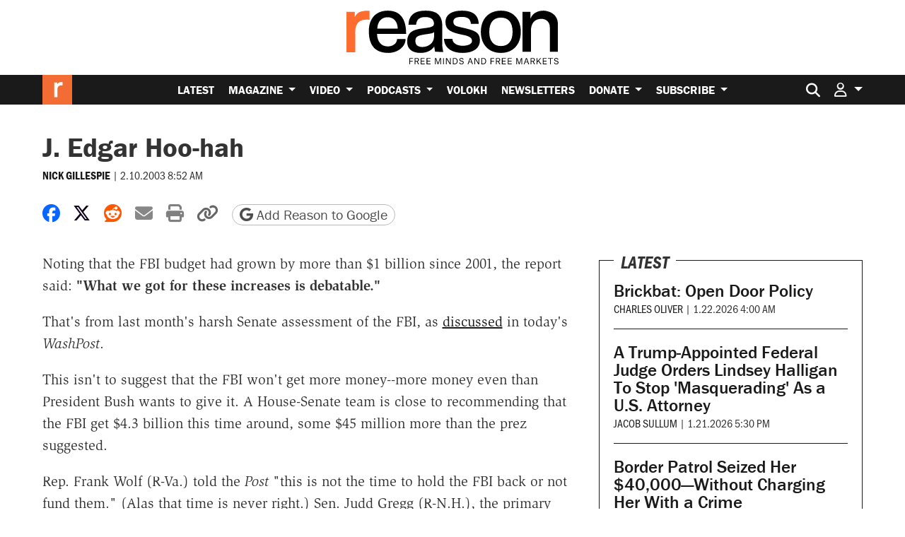

--- FILE ---
content_type: text/html; charset=utf-8
request_url: https://www.google.com/recaptcha/api2/anchor?ar=1&k=6LeMnkUaAAAAALL8T1-XAyB7vxpOeTExu6KwR48-&co=aHR0cHM6Ly9yZWFzb24uY29tOjQ0Mw..&hl=en&v=PoyoqOPhxBO7pBk68S4YbpHZ&size=invisible&anchor-ms=20000&execute-ms=30000&cb=ey7nuuae6yz7
body_size: 48639
content:
<!DOCTYPE HTML><html dir="ltr" lang="en"><head><meta http-equiv="Content-Type" content="text/html; charset=UTF-8">
<meta http-equiv="X-UA-Compatible" content="IE=edge">
<title>reCAPTCHA</title>
<style type="text/css">
/* cyrillic-ext */
@font-face {
  font-family: 'Roboto';
  font-style: normal;
  font-weight: 400;
  font-stretch: 100%;
  src: url(//fonts.gstatic.com/s/roboto/v48/KFO7CnqEu92Fr1ME7kSn66aGLdTylUAMa3GUBHMdazTgWw.woff2) format('woff2');
  unicode-range: U+0460-052F, U+1C80-1C8A, U+20B4, U+2DE0-2DFF, U+A640-A69F, U+FE2E-FE2F;
}
/* cyrillic */
@font-face {
  font-family: 'Roboto';
  font-style: normal;
  font-weight: 400;
  font-stretch: 100%;
  src: url(//fonts.gstatic.com/s/roboto/v48/KFO7CnqEu92Fr1ME7kSn66aGLdTylUAMa3iUBHMdazTgWw.woff2) format('woff2');
  unicode-range: U+0301, U+0400-045F, U+0490-0491, U+04B0-04B1, U+2116;
}
/* greek-ext */
@font-face {
  font-family: 'Roboto';
  font-style: normal;
  font-weight: 400;
  font-stretch: 100%;
  src: url(//fonts.gstatic.com/s/roboto/v48/KFO7CnqEu92Fr1ME7kSn66aGLdTylUAMa3CUBHMdazTgWw.woff2) format('woff2');
  unicode-range: U+1F00-1FFF;
}
/* greek */
@font-face {
  font-family: 'Roboto';
  font-style: normal;
  font-weight: 400;
  font-stretch: 100%;
  src: url(//fonts.gstatic.com/s/roboto/v48/KFO7CnqEu92Fr1ME7kSn66aGLdTylUAMa3-UBHMdazTgWw.woff2) format('woff2');
  unicode-range: U+0370-0377, U+037A-037F, U+0384-038A, U+038C, U+038E-03A1, U+03A3-03FF;
}
/* math */
@font-face {
  font-family: 'Roboto';
  font-style: normal;
  font-weight: 400;
  font-stretch: 100%;
  src: url(//fonts.gstatic.com/s/roboto/v48/KFO7CnqEu92Fr1ME7kSn66aGLdTylUAMawCUBHMdazTgWw.woff2) format('woff2');
  unicode-range: U+0302-0303, U+0305, U+0307-0308, U+0310, U+0312, U+0315, U+031A, U+0326-0327, U+032C, U+032F-0330, U+0332-0333, U+0338, U+033A, U+0346, U+034D, U+0391-03A1, U+03A3-03A9, U+03B1-03C9, U+03D1, U+03D5-03D6, U+03F0-03F1, U+03F4-03F5, U+2016-2017, U+2034-2038, U+203C, U+2040, U+2043, U+2047, U+2050, U+2057, U+205F, U+2070-2071, U+2074-208E, U+2090-209C, U+20D0-20DC, U+20E1, U+20E5-20EF, U+2100-2112, U+2114-2115, U+2117-2121, U+2123-214F, U+2190, U+2192, U+2194-21AE, U+21B0-21E5, U+21F1-21F2, U+21F4-2211, U+2213-2214, U+2216-22FF, U+2308-230B, U+2310, U+2319, U+231C-2321, U+2336-237A, U+237C, U+2395, U+239B-23B7, U+23D0, U+23DC-23E1, U+2474-2475, U+25AF, U+25B3, U+25B7, U+25BD, U+25C1, U+25CA, U+25CC, U+25FB, U+266D-266F, U+27C0-27FF, U+2900-2AFF, U+2B0E-2B11, U+2B30-2B4C, U+2BFE, U+3030, U+FF5B, U+FF5D, U+1D400-1D7FF, U+1EE00-1EEFF;
}
/* symbols */
@font-face {
  font-family: 'Roboto';
  font-style: normal;
  font-weight: 400;
  font-stretch: 100%;
  src: url(//fonts.gstatic.com/s/roboto/v48/KFO7CnqEu92Fr1ME7kSn66aGLdTylUAMaxKUBHMdazTgWw.woff2) format('woff2');
  unicode-range: U+0001-000C, U+000E-001F, U+007F-009F, U+20DD-20E0, U+20E2-20E4, U+2150-218F, U+2190, U+2192, U+2194-2199, U+21AF, U+21E6-21F0, U+21F3, U+2218-2219, U+2299, U+22C4-22C6, U+2300-243F, U+2440-244A, U+2460-24FF, U+25A0-27BF, U+2800-28FF, U+2921-2922, U+2981, U+29BF, U+29EB, U+2B00-2BFF, U+4DC0-4DFF, U+FFF9-FFFB, U+10140-1018E, U+10190-1019C, U+101A0, U+101D0-101FD, U+102E0-102FB, U+10E60-10E7E, U+1D2C0-1D2D3, U+1D2E0-1D37F, U+1F000-1F0FF, U+1F100-1F1AD, U+1F1E6-1F1FF, U+1F30D-1F30F, U+1F315, U+1F31C, U+1F31E, U+1F320-1F32C, U+1F336, U+1F378, U+1F37D, U+1F382, U+1F393-1F39F, U+1F3A7-1F3A8, U+1F3AC-1F3AF, U+1F3C2, U+1F3C4-1F3C6, U+1F3CA-1F3CE, U+1F3D4-1F3E0, U+1F3ED, U+1F3F1-1F3F3, U+1F3F5-1F3F7, U+1F408, U+1F415, U+1F41F, U+1F426, U+1F43F, U+1F441-1F442, U+1F444, U+1F446-1F449, U+1F44C-1F44E, U+1F453, U+1F46A, U+1F47D, U+1F4A3, U+1F4B0, U+1F4B3, U+1F4B9, U+1F4BB, U+1F4BF, U+1F4C8-1F4CB, U+1F4D6, U+1F4DA, U+1F4DF, U+1F4E3-1F4E6, U+1F4EA-1F4ED, U+1F4F7, U+1F4F9-1F4FB, U+1F4FD-1F4FE, U+1F503, U+1F507-1F50B, U+1F50D, U+1F512-1F513, U+1F53E-1F54A, U+1F54F-1F5FA, U+1F610, U+1F650-1F67F, U+1F687, U+1F68D, U+1F691, U+1F694, U+1F698, U+1F6AD, U+1F6B2, U+1F6B9-1F6BA, U+1F6BC, U+1F6C6-1F6CF, U+1F6D3-1F6D7, U+1F6E0-1F6EA, U+1F6F0-1F6F3, U+1F6F7-1F6FC, U+1F700-1F7FF, U+1F800-1F80B, U+1F810-1F847, U+1F850-1F859, U+1F860-1F887, U+1F890-1F8AD, U+1F8B0-1F8BB, U+1F8C0-1F8C1, U+1F900-1F90B, U+1F93B, U+1F946, U+1F984, U+1F996, U+1F9E9, U+1FA00-1FA6F, U+1FA70-1FA7C, U+1FA80-1FA89, U+1FA8F-1FAC6, U+1FACE-1FADC, U+1FADF-1FAE9, U+1FAF0-1FAF8, U+1FB00-1FBFF;
}
/* vietnamese */
@font-face {
  font-family: 'Roboto';
  font-style: normal;
  font-weight: 400;
  font-stretch: 100%;
  src: url(//fonts.gstatic.com/s/roboto/v48/KFO7CnqEu92Fr1ME7kSn66aGLdTylUAMa3OUBHMdazTgWw.woff2) format('woff2');
  unicode-range: U+0102-0103, U+0110-0111, U+0128-0129, U+0168-0169, U+01A0-01A1, U+01AF-01B0, U+0300-0301, U+0303-0304, U+0308-0309, U+0323, U+0329, U+1EA0-1EF9, U+20AB;
}
/* latin-ext */
@font-face {
  font-family: 'Roboto';
  font-style: normal;
  font-weight: 400;
  font-stretch: 100%;
  src: url(//fonts.gstatic.com/s/roboto/v48/KFO7CnqEu92Fr1ME7kSn66aGLdTylUAMa3KUBHMdazTgWw.woff2) format('woff2');
  unicode-range: U+0100-02BA, U+02BD-02C5, U+02C7-02CC, U+02CE-02D7, U+02DD-02FF, U+0304, U+0308, U+0329, U+1D00-1DBF, U+1E00-1E9F, U+1EF2-1EFF, U+2020, U+20A0-20AB, U+20AD-20C0, U+2113, U+2C60-2C7F, U+A720-A7FF;
}
/* latin */
@font-face {
  font-family: 'Roboto';
  font-style: normal;
  font-weight: 400;
  font-stretch: 100%;
  src: url(//fonts.gstatic.com/s/roboto/v48/KFO7CnqEu92Fr1ME7kSn66aGLdTylUAMa3yUBHMdazQ.woff2) format('woff2');
  unicode-range: U+0000-00FF, U+0131, U+0152-0153, U+02BB-02BC, U+02C6, U+02DA, U+02DC, U+0304, U+0308, U+0329, U+2000-206F, U+20AC, U+2122, U+2191, U+2193, U+2212, U+2215, U+FEFF, U+FFFD;
}
/* cyrillic-ext */
@font-face {
  font-family: 'Roboto';
  font-style: normal;
  font-weight: 500;
  font-stretch: 100%;
  src: url(//fonts.gstatic.com/s/roboto/v48/KFO7CnqEu92Fr1ME7kSn66aGLdTylUAMa3GUBHMdazTgWw.woff2) format('woff2');
  unicode-range: U+0460-052F, U+1C80-1C8A, U+20B4, U+2DE0-2DFF, U+A640-A69F, U+FE2E-FE2F;
}
/* cyrillic */
@font-face {
  font-family: 'Roboto';
  font-style: normal;
  font-weight: 500;
  font-stretch: 100%;
  src: url(//fonts.gstatic.com/s/roboto/v48/KFO7CnqEu92Fr1ME7kSn66aGLdTylUAMa3iUBHMdazTgWw.woff2) format('woff2');
  unicode-range: U+0301, U+0400-045F, U+0490-0491, U+04B0-04B1, U+2116;
}
/* greek-ext */
@font-face {
  font-family: 'Roboto';
  font-style: normal;
  font-weight: 500;
  font-stretch: 100%;
  src: url(//fonts.gstatic.com/s/roboto/v48/KFO7CnqEu92Fr1ME7kSn66aGLdTylUAMa3CUBHMdazTgWw.woff2) format('woff2');
  unicode-range: U+1F00-1FFF;
}
/* greek */
@font-face {
  font-family: 'Roboto';
  font-style: normal;
  font-weight: 500;
  font-stretch: 100%;
  src: url(//fonts.gstatic.com/s/roboto/v48/KFO7CnqEu92Fr1ME7kSn66aGLdTylUAMa3-UBHMdazTgWw.woff2) format('woff2');
  unicode-range: U+0370-0377, U+037A-037F, U+0384-038A, U+038C, U+038E-03A1, U+03A3-03FF;
}
/* math */
@font-face {
  font-family: 'Roboto';
  font-style: normal;
  font-weight: 500;
  font-stretch: 100%;
  src: url(//fonts.gstatic.com/s/roboto/v48/KFO7CnqEu92Fr1ME7kSn66aGLdTylUAMawCUBHMdazTgWw.woff2) format('woff2');
  unicode-range: U+0302-0303, U+0305, U+0307-0308, U+0310, U+0312, U+0315, U+031A, U+0326-0327, U+032C, U+032F-0330, U+0332-0333, U+0338, U+033A, U+0346, U+034D, U+0391-03A1, U+03A3-03A9, U+03B1-03C9, U+03D1, U+03D5-03D6, U+03F0-03F1, U+03F4-03F5, U+2016-2017, U+2034-2038, U+203C, U+2040, U+2043, U+2047, U+2050, U+2057, U+205F, U+2070-2071, U+2074-208E, U+2090-209C, U+20D0-20DC, U+20E1, U+20E5-20EF, U+2100-2112, U+2114-2115, U+2117-2121, U+2123-214F, U+2190, U+2192, U+2194-21AE, U+21B0-21E5, U+21F1-21F2, U+21F4-2211, U+2213-2214, U+2216-22FF, U+2308-230B, U+2310, U+2319, U+231C-2321, U+2336-237A, U+237C, U+2395, U+239B-23B7, U+23D0, U+23DC-23E1, U+2474-2475, U+25AF, U+25B3, U+25B7, U+25BD, U+25C1, U+25CA, U+25CC, U+25FB, U+266D-266F, U+27C0-27FF, U+2900-2AFF, U+2B0E-2B11, U+2B30-2B4C, U+2BFE, U+3030, U+FF5B, U+FF5D, U+1D400-1D7FF, U+1EE00-1EEFF;
}
/* symbols */
@font-face {
  font-family: 'Roboto';
  font-style: normal;
  font-weight: 500;
  font-stretch: 100%;
  src: url(//fonts.gstatic.com/s/roboto/v48/KFO7CnqEu92Fr1ME7kSn66aGLdTylUAMaxKUBHMdazTgWw.woff2) format('woff2');
  unicode-range: U+0001-000C, U+000E-001F, U+007F-009F, U+20DD-20E0, U+20E2-20E4, U+2150-218F, U+2190, U+2192, U+2194-2199, U+21AF, U+21E6-21F0, U+21F3, U+2218-2219, U+2299, U+22C4-22C6, U+2300-243F, U+2440-244A, U+2460-24FF, U+25A0-27BF, U+2800-28FF, U+2921-2922, U+2981, U+29BF, U+29EB, U+2B00-2BFF, U+4DC0-4DFF, U+FFF9-FFFB, U+10140-1018E, U+10190-1019C, U+101A0, U+101D0-101FD, U+102E0-102FB, U+10E60-10E7E, U+1D2C0-1D2D3, U+1D2E0-1D37F, U+1F000-1F0FF, U+1F100-1F1AD, U+1F1E6-1F1FF, U+1F30D-1F30F, U+1F315, U+1F31C, U+1F31E, U+1F320-1F32C, U+1F336, U+1F378, U+1F37D, U+1F382, U+1F393-1F39F, U+1F3A7-1F3A8, U+1F3AC-1F3AF, U+1F3C2, U+1F3C4-1F3C6, U+1F3CA-1F3CE, U+1F3D4-1F3E0, U+1F3ED, U+1F3F1-1F3F3, U+1F3F5-1F3F7, U+1F408, U+1F415, U+1F41F, U+1F426, U+1F43F, U+1F441-1F442, U+1F444, U+1F446-1F449, U+1F44C-1F44E, U+1F453, U+1F46A, U+1F47D, U+1F4A3, U+1F4B0, U+1F4B3, U+1F4B9, U+1F4BB, U+1F4BF, U+1F4C8-1F4CB, U+1F4D6, U+1F4DA, U+1F4DF, U+1F4E3-1F4E6, U+1F4EA-1F4ED, U+1F4F7, U+1F4F9-1F4FB, U+1F4FD-1F4FE, U+1F503, U+1F507-1F50B, U+1F50D, U+1F512-1F513, U+1F53E-1F54A, U+1F54F-1F5FA, U+1F610, U+1F650-1F67F, U+1F687, U+1F68D, U+1F691, U+1F694, U+1F698, U+1F6AD, U+1F6B2, U+1F6B9-1F6BA, U+1F6BC, U+1F6C6-1F6CF, U+1F6D3-1F6D7, U+1F6E0-1F6EA, U+1F6F0-1F6F3, U+1F6F7-1F6FC, U+1F700-1F7FF, U+1F800-1F80B, U+1F810-1F847, U+1F850-1F859, U+1F860-1F887, U+1F890-1F8AD, U+1F8B0-1F8BB, U+1F8C0-1F8C1, U+1F900-1F90B, U+1F93B, U+1F946, U+1F984, U+1F996, U+1F9E9, U+1FA00-1FA6F, U+1FA70-1FA7C, U+1FA80-1FA89, U+1FA8F-1FAC6, U+1FACE-1FADC, U+1FADF-1FAE9, U+1FAF0-1FAF8, U+1FB00-1FBFF;
}
/* vietnamese */
@font-face {
  font-family: 'Roboto';
  font-style: normal;
  font-weight: 500;
  font-stretch: 100%;
  src: url(//fonts.gstatic.com/s/roboto/v48/KFO7CnqEu92Fr1ME7kSn66aGLdTylUAMa3OUBHMdazTgWw.woff2) format('woff2');
  unicode-range: U+0102-0103, U+0110-0111, U+0128-0129, U+0168-0169, U+01A0-01A1, U+01AF-01B0, U+0300-0301, U+0303-0304, U+0308-0309, U+0323, U+0329, U+1EA0-1EF9, U+20AB;
}
/* latin-ext */
@font-face {
  font-family: 'Roboto';
  font-style: normal;
  font-weight: 500;
  font-stretch: 100%;
  src: url(//fonts.gstatic.com/s/roboto/v48/KFO7CnqEu92Fr1ME7kSn66aGLdTylUAMa3KUBHMdazTgWw.woff2) format('woff2');
  unicode-range: U+0100-02BA, U+02BD-02C5, U+02C7-02CC, U+02CE-02D7, U+02DD-02FF, U+0304, U+0308, U+0329, U+1D00-1DBF, U+1E00-1E9F, U+1EF2-1EFF, U+2020, U+20A0-20AB, U+20AD-20C0, U+2113, U+2C60-2C7F, U+A720-A7FF;
}
/* latin */
@font-face {
  font-family: 'Roboto';
  font-style: normal;
  font-weight: 500;
  font-stretch: 100%;
  src: url(//fonts.gstatic.com/s/roboto/v48/KFO7CnqEu92Fr1ME7kSn66aGLdTylUAMa3yUBHMdazQ.woff2) format('woff2');
  unicode-range: U+0000-00FF, U+0131, U+0152-0153, U+02BB-02BC, U+02C6, U+02DA, U+02DC, U+0304, U+0308, U+0329, U+2000-206F, U+20AC, U+2122, U+2191, U+2193, U+2212, U+2215, U+FEFF, U+FFFD;
}
/* cyrillic-ext */
@font-face {
  font-family: 'Roboto';
  font-style: normal;
  font-weight: 900;
  font-stretch: 100%;
  src: url(//fonts.gstatic.com/s/roboto/v48/KFO7CnqEu92Fr1ME7kSn66aGLdTylUAMa3GUBHMdazTgWw.woff2) format('woff2');
  unicode-range: U+0460-052F, U+1C80-1C8A, U+20B4, U+2DE0-2DFF, U+A640-A69F, U+FE2E-FE2F;
}
/* cyrillic */
@font-face {
  font-family: 'Roboto';
  font-style: normal;
  font-weight: 900;
  font-stretch: 100%;
  src: url(//fonts.gstatic.com/s/roboto/v48/KFO7CnqEu92Fr1ME7kSn66aGLdTylUAMa3iUBHMdazTgWw.woff2) format('woff2');
  unicode-range: U+0301, U+0400-045F, U+0490-0491, U+04B0-04B1, U+2116;
}
/* greek-ext */
@font-face {
  font-family: 'Roboto';
  font-style: normal;
  font-weight: 900;
  font-stretch: 100%;
  src: url(//fonts.gstatic.com/s/roboto/v48/KFO7CnqEu92Fr1ME7kSn66aGLdTylUAMa3CUBHMdazTgWw.woff2) format('woff2');
  unicode-range: U+1F00-1FFF;
}
/* greek */
@font-face {
  font-family: 'Roboto';
  font-style: normal;
  font-weight: 900;
  font-stretch: 100%;
  src: url(//fonts.gstatic.com/s/roboto/v48/KFO7CnqEu92Fr1ME7kSn66aGLdTylUAMa3-UBHMdazTgWw.woff2) format('woff2');
  unicode-range: U+0370-0377, U+037A-037F, U+0384-038A, U+038C, U+038E-03A1, U+03A3-03FF;
}
/* math */
@font-face {
  font-family: 'Roboto';
  font-style: normal;
  font-weight: 900;
  font-stretch: 100%;
  src: url(//fonts.gstatic.com/s/roboto/v48/KFO7CnqEu92Fr1ME7kSn66aGLdTylUAMawCUBHMdazTgWw.woff2) format('woff2');
  unicode-range: U+0302-0303, U+0305, U+0307-0308, U+0310, U+0312, U+0315, U+031A, U+0326-0327, U+032C, U+032F-0330, U+0332-0333, U+0338, U+033A, U+0346, U+034D, U+0391-03A1, U+03A3-03A9, U+03B1-03C9, U+03D1, U+03D5-03D6, U+03F0-03F1, U+03F4-03F5, U+2016-2017, U+2034-2038, U+203C, U+2040, U+2043, U+2047, U+2050, U+2057, U+205F, U+2070-2071, U+2074-208E, U+2090-209C, U+20D0-20DC, U+20E1, U+20E5-20EF, U+2100-2112, U+2114-2115, U+2117-2121, U+2123-214F, U+2190, U+2192, U+2194-21AE, U+21B0-21E5, U+21F1-21F2, U+21F4-2211, U+2213-2214, U+2216-22FF, U+2308-230B, U+2310, U+2319, U+231C-2321, U+2336-237A, U+237C, U+2395, U+239B-23B7, U+23D0, U+23DC-23E1, U+2474-2475, U+25AF, U+25B3, U+25B7, U+25BD, U+25C1, U+25CA, U+25CC, U+25FB, U+266D-266F, U+27C0-27FF, U+2900-2AFF, U+2B0E-2B11, U+2B30-2B4C, U+2BFE, U+3030, U+FF5B, U+FF5D, U+1D400-1D7FF, U+1EE00-1EEFF;
}
/* symbols */
@font-face {
  font-family: 'Roboto';
  font-style: normal;
  font-weight: 900;
  font-stretch: 100%;
  src: url(//fonts.gstatic.com/s/roboto/v48/KFO7CnqEu92Fr1ME7kSn66aGLdTylUAMaxKUBHMdazTgWw.woff2) format('woff2');
  unicode-range: U+0001-000C, U+000E-001F, U+007F-009F, U+20DD-20E0, U+20E2-20E4, U+2150-218F, U+2190, U+2192, U+2194-2199, U+21AF, U+21E6-21F0, U+21F3, U+2218-2219, U+2299, U+22C4-22C6, U+2300-243F, U+2440-244A, U+2460-24FF, U+25A0-27BF, U+2800-28FF, U+2921-2922, U+2981, U+29BF, U+29EB, U+2B00-2BFF, U+4DC0-4DFF, U+FFF9-FFFB, U+10140-1018E, U+10190-1019C, U+101A0, U+101D0-101FD, U+102E0-102FB, U+10E60-10E7E, U+1D2C0-1D2D3, U+1D2E0-1D37F, U+1F000-1F0FF, U+1F100-1F1AD, U+1F1E6-1F1FF, U+1F30D-1F30F, U+1F315, U+1F31C, U+1F31E, U+1F320-1F32C, U+1F336, U+1F378, U+1F37D, U+1F382, U+1F393-1F39F, U+1F3A7-1F3A8, U+1F3AC-1F3AF, U+1F3C2, U+1F3C4-1F3C6, U+1F3CA-1F3CE, U+1F3D4-1F3E0, U+1F3ED, U+1F3F1-1F3F3, U+1F3F5-1F3F7, U+1F408, U+1F415, U+1F41F, U+1F426, U+1F43F, U+1F441-1F442, U+1F444, U+1F446-1F449, U+1F44C-1F44E, U+1F453, U+1F46A, U+1F47D, U+1F4A3, U+1F4B0, U+1F4B3, U+1F4B9, U+1F4BB, U+1F4BF, U+1F4C8-1F4CB, U+1F4D6, U+1F4DA, U+1F4DF, U+1F4E3-1F4E6, U+1F4EA-1F4ED, U+1F4F7, U+1F4F9-1F4FB, U+1F4FD-1F4FE, U+1F503, U+1F507-1F50B, U+1F50D, U+1F512-1F513, U+1F53E-1F54A, U+1F54F-1F5FA, U+1F610, U+1F650-1F67F, U+1F687, U+1F68D, U+1F691, U+1F694, U+1F698, U+1F6AD, U+1F6B2, U+1F6B9-1F6BA, U+1F6BC, U+1F6C6-1F6CF, U+1F6D3-1F6D7, U+1F6E0-1F6EA, U+1F6F0-1F6F3, U+1F6F7-1F6FC, U+1F700-1F7FF, U+1F800-1F80B, U+1F810-1F847, U+1F850-1F859, U+1F860-1F887, U+1F890-1F8AD, U+1F8B0-1F8BB, U+1F8C0-1F8C1, U+1F900-1F90B, U+1F93B, U+1F946, U+1F984, U+1F996, U+1F9E9, U+1FA00-1FA6F, U+1FA70-1FA7C, U+1FA80-1FA89, U+1FA8F-1FAC6, U+1FACE-1FADC, U+1FADF-1FAE9, U+1FAF0-1FAF8, U+1FB00-1FBFF;
}
/* vietnamese */
@font-face {
  font-family: 'Roboto';
  font-style: normal;
  font-weight: 900;
  font-stretch: 100%;
  src: url(//fonts.gstatic.com/s/roboto/v48/KFO7CnqEu92Fr1ME7kSn66aGLdTylUAMa3OUBHMdazTgWw.woff2) format('woff2');
  unicode-range: U+0102-0103, U+0110-0111, U+0128-0129, U+0168-0169, U+01A0-01A1, U+01AF-01B0, U+0300-0301, U+0303-0304, U+0308-0309, U+0323, U+0329, U+1EA0-1EF9, U+20AB;
}
/* latin-ext */
@font-face {
  font-family: 'Roboto';
  font-style: normal;
  font-weight: 900;
  font-stretch: 100%;
  src: url(//fonts.gstatic.com/s/roboto/v48/KFO7CnqEu92Fr1ME7kSn66aGLdTylUAMa3KUBHMdazTgWw.woff2) format('woff2');
  unicode-range: U+0100-02BA, U+02BD-02C5, U+02C7-02CC, U+02CE-02D7, U+02DD-02FF, U+0304, U+0308, U+0329, U+1D00-1DBF, U+1E00-1E9F, U+1EF2-1EFF, U+2020, U+20A0-20AB, U+20AD-20C0, U+2113, U+2C60-2C7F, U+A720-A7FF;
}
/* latin */
@font-face {
  font-family: 'Roboto';
  font-style: normal;
  font-weight: 900;
  font-stretch: 100%;
  src: url(//fonts.gstatic.com/s/roboto/v48/KFO7CnqEu92Fr1ME7kSn66aGLdTylUAMa3yUBHMdazQ.woff2) format('woff2');
  unicode-range: U+0000-00FF, U+0131, U+0152-0153, U+02BB-02BC, U+02C6, U+02DA, U+02DC, U+0304, U+0308, U+0329, U+2000-206F, U+20AC, U+2122, U+2191, U+2193, U+2212, U+2215, U+FEFF, U+FFFD;
}

</style>
<link rel="stylesheet" type="text/css" href="https://www.gstatic.com/recaptcha/releases/PoyoqOPhxBO7pBk68S4YbpHZ/styles__ltr.css">
<script nonce="VZsC2w7Vcf8QNjlHm67uQw" type="text/javascript">window['__recaptcha_api'] = 'https://www.google.com/recaptcha/api2/';</script>
<script type="text/javascript" src="https://www.gstatic.com/recaptcha/releases/PoyoqOPhxBO7pBk68S4YbpHZ/recaptcha__en.js" nonce="VZsC2w7Vcf8QNjlHm67uQw">
      
    </script></head>
<body><div id="rc-anchor-alert" class="rc-anchor-alert"></div>
<input type="hidden" id="recaptcha-token" value="[base64]">
<script type="text/javascript" nonce="VZsC2w7Vcf8QNjlHm67uQw">
      recaptcha.anchor.Main.init("[\x22ainput\x22,[\x22bgdata\x22,\x22\x22,\[base64]/[base64]/[base64]/[base64]/[base64]/[base64]/KGcoTywyNTMsTy5PKSxVRyhPLEMpKTpnKE8sMjUzLEMpLE8pKSxsKSksTykpfSxieT1mdW5jdGlvbihDLE8sdSxsKXtmb3IobD0odT1SKEMpLDApO08+MDtPLS0pbD1sPDw4fFooQyk7ZyhDLHUsbCl9LFVHPWZ1bmN0aW9uKEMsTyl7Qy5pLmxlbmd0aD4xMDQ/[base64]/[base64]/[base64]/[base64]/[base64]/[base64]/[base64]\\u003d\x22,\[base64]\\u003d\\u003d\x22,\[base64]/V8O0YMKSAwDDm8OAwqzCvVhbDMK/SFIlwq3DmsK/PsKhZsKKwr5gwrLCui8ewrc3TFXDvG8iw5U3E2jCicOhZBRueFbDvMOwUi7CvBHDvRByXBJewp/[base64]/wpfCtAjCj1zDs8OgeyspIsKmAcO4wpt/MsOkw53CgjTDmDXCiC7CiUpOwoVkYWdsw6zClMKZdBLDrMOuw7bCsVJjwokow7PDlBHCrcKzG8KBwqLDrcKRw4DCn1nDj8O3wrFlM07Dn8K+wqfDiDxtw7hXKSDDrjliZcO0w5LDgHpmw7p6F0HDp8KtT2JgY0Q8w43CtMOlW17DrQxtwq0uw5/Ck8OdTcKzLsKEw690w4FQOcK1wqTCrcKqcxzCkl3DljU2wqbCuRRKGcK2SDxaDFxQwovCscK7OWRrcA/CpMKkwrRNw5rCu8OzYcOZfMKAw5TCgiBXK1fDnjYKwq45w6bDjsOmZjRhwrzCkGNxw6jCisOKD8OlVcKVRApJw4rDkzrCnknConFJY8Kqw6BbeTEbwpdofibCmR0KesKowobCrxFiw53CgDfCo8OHwqjDiDzDrcK3MMKww7XCoyPDvMOUwozCnHPCrz9QwqM/wocaG0XCo8Oxw4bDgMOzXsOhHjHCnMOmXSQ6w78qXjvDqCvCgVkYOMO6Z1DDlkLCs8KvwoPChsKXTWgjwrzDgMKIwpwZw50cwq7DgT7Cg8KPw7VPw4plw4VEwrAtFcKdLGDCo8OUwr3DvsOrFMKhw4LDjUc2fMOeY3/DmXdNWMKHB8O0w7BnGlpbwqUcwqjCs8K5ZVHDvMKgBsOKGMKZw5TCphRdcsKZwpFcNl3CpAXCkjLCosK5w5t/CkzCk8KMwpfCqT9hcsO4w4fCjsKlekbDo8O0wpoHN1R9w4A4w43CncOda8OQw6TDgMKfw6suw4RzwqUiw6HDr8KSYcO6R0vCk8KCamwVbnPCogpIRR/[base64]/w5UhZAVBE8OAcRNOwphIGsKLw4jCt8KMw4NJwojDqTQzwo56w4MKdQQFY8OpMlvCvhzCkMOtwoYUw6Vpwo59eGolKMOgIFjCscKeacOzLFhdXBDDpnpEwp/[base64]/CknjDl2HDtjTCksKXVihNF8OBYsOVw6p5wqDCiU7CgsOOw6TCssO6w7c2UUFoW8OLUAvCg8OFBAIfw5cwwoPDj8Ofw4bCl8OXwrvCuR9Gw4PCl8KVwql2wprDqQdwwpDDhsKlw6JDwr0oI8KvP8OZw6nDpWB0bz9RwqjDsMKDwpvCrG/Dsn/DqQrCnV/CvTrDqnshwrIidjHCj8KGw6rCt8KMwrBKJB7DjcKxw4DDvWpxKsKgw5LClwZywoVxCVQkwqg0BkPDoEUfw58gCQNcwq3ClX4zwp54P8KaXSHDjkvCtMOSw7nDu8Khe8KfwoQWwofCkcKtwrlAE8O6wp/CrMK3E8OtYxHDl8KVXB3DnxV5G8KOw4DCuMORScKXcsKhwpHCmEnDuhrDs0bCngDCn8OpEzUVw41Qw4TDisKHD17Dj1TClScOw6fCkcKRNsOEwpIVw6AswrLDisKPCsOAAh/Ci8Oew53ChBjDuHLCqsKOw5N3XcOZW1tCesOrbMOdPcKbahUrEMK+w4MhNEbCosK/[base64]/Dk2hNw4thQcORw4AJw4wjCcOuBzHCt8K/ccKDwrnDgsKbW002NMK9wrbDomFowq/Cp0PCnsOaEMO3OC7DvD/DlSHCpMOiD3DDii0xwpJfXF5eLcOXwrhiOcKHwqLCuHHDkS7Dg8KBwqTCpTN7w4vCvDJ9HcO8wq7DgivCgy9fwpDCixsHwr/ChsKORcOmYsKPw4nCgAN/fzTCu3Nlwp80IgfCs00bwpPCjcO/[base64]/DhQoEDcKpw7zCnhDDrMOGQCfCrAYTFkh4cMKLR0XCnMOGwp51w5krwrtUX8KHw6bCtMOiwoLDnHrCqn04LMK0MsO2OVzCocKIfBgmN8OrRWMMG2/DkMKKwrrDvHbDicKNw7cKw586wq0jwooLXVfCm8O9BsKbFcOyC8KLRsKrwpMKw4xAWy0FUkQpwofDi1HCl3dtwqjCrMO2TDgGIVTDosKUAFJpMsK/Nx7ClsKAXSoVwrhPwpHCnMODaxDCg2/DvMKYwpbCqsKbFS/ChkvDl2nCocOTOgPCiUYXEUvCrTIRwpTDg8KvcEnDvREmw5/CqsK/[base64]/CvUoqT8KjGcKnFcO3e1xNDsKlAcOTwpscw6/DsiUOCEzDvz4/OMKXMnx4AREnG3IkBBrCm07DiWzDjxsHwr9Ww6F0Q8KIEW4zNsKTwq3Cj8Ofw7/CuGNQw5pCQsKvVcOpYnnCil5zw5hwCzHDhR7CmMKsw7rDmFRybx3DnDBYT8OTwrB8HRJObElWZUhPC1fCsULChsK1VgXDjw7DiizCrQ7Dox7DjSPDvy/DnMO1L8KdMmDDj8OuWGAmBwJ8fj7Cum09Z1VJdcKow5XDusOpSMOJesOpOMKWJD5WWyxgw6zCmMKzHE5dwo/[base64]/Crw9uwqHDjwrCqMKOcQB6UT7CkcK9K8O5woB/XMO6wrPCsxXClcKzJsKYHmLDqS89wr3Cgg3Cqxw/acKTwo/[base64]/[base64]/CjMOrw7bDlcOHZcK5wp0CSMKew5Atw6PCtjkJwqA0w63CmyDDkXhyAcOrV8OMTR9FwrUoXsKVHMOff1l7JHDCuR3DqUTCgTLDhMOicsOdwojDpBZZwqgGRsKEIVLCocOUwp5NOE5Jw7xEw50dT8KpwrgKL3/DpBs7woxcw7Q6TT8aw6jDksOqeyvCtyvCjsKJYMKZM8KuPS5LT8KhwojCncKvwo50Z8OHw7FpIiQZOAPDsMKPwrRHw7UvdsKewrcdL2VlJQvDhShqw4rCtMKEw4LCiUVAw7siTBvCl8KnB1ppw7HCjsKvU3ZxCj/[base64]/EW94JDPCmcOOwr4bbsOVw6LCpMO/wp/DhQVBBXrCvMOywpTDp3IZwrHDi8OvwpwJwqXDucK+wqfDsMKXSD4Dwq/CmEXDowo8wrzCpMKvwok3ccKCw4hIOMK5wq4CO8KCwr/CqMKPR8OyAsO/w4HCjhnDkcKNwqQ4YcOsCsKpcMOkw47Co8OdO8OHQS/DkBoMw7BFw7zDjMO3FcOFBMO/[base64]/TEfCoGXCosOiRVope8OLcsKewrHDkkTDhmtZwpbDvMOYYcOdw73Cgx3DvcKTw6TDosKwLMOwwo3DkSVIw7ZCJsKqw6/DrSFwJ13Dux5Rw5/[base64]/[base64]/DsWkCJz3Dv8O7wogsw4XCjcO0wqjDnWbCrjcWGGEMXsOBwqhbbcObw4HCqsKofsKHNcKFwrApwpHDtgXCjsKxbygdLBbDmsKVJcO+w7bDlcKCYi3CjTvDtBlfw7DCisKvw5cFwr3DjiPDk0XCgz8YeCcaM8K7C8KAV8Opw6FAwqQ/LyzDnGI3wrxpA3PDmMOPwqIaRMK3woE4WWVDw4F3wpwpEsOfRQrCm18qKsKUWVUxN8K7wr5DwobDmsOMRXPDgijDjE/Cp8OJY1jCt8Oew4fDlkfCrMOVw4LDiS1ew6/ClsOYGERSwqRqwrwiEBHDpmxOP8OHwpg8wq3DpT1HwqZ3V8OFRsKAwoLCr8Kyw6PCsV8nwoRpwonCtsKowoLDrWjDsMO2NsKMw7nCgwFBPWsWQBPChcKNwq1lw6Z4wos+GsKvCcKEwqbDpAPCvxYvw5EIDU/Du8OXwphsQBl/HcKNwr0uVcOhEXdbw7Y4wqlfGX7Ct8Oxw7/DqsO9aCYHw5zCkMKLwrPDrS7Dg2vDh1/[base64]/ChcKOUgDDvQB1wpDDs3AkworCkWDCnVZZf2luXsOQDmhlRkrDvGDCtcOhwrHCi8OdEhXClkzCtRQ8Vw/[base64]/DhlDChcKba8KjwqdxMwjDs8O1HMONwoBAwotrw4s2AcK7TDFTwpVpw4sZHsKmw4bDhGkFdMOjRypfwobDrsOEwpI6w4ohw74VwpzDsMOlYcKuCsOawpR+wo/CtFTCpcOcKEp7bMOLNcK6DVlufj7CoMOIcMO/w5Q3YcODwodow4APwrlvQ8OWwpTCnMO9w7UWBsKwP8O5VSjCnsKrwpHDgMOHwrfCsn5QNsKywr3CtlAWw43DoMOWF8OLw47CocOldFtyw5DCsx0OwoPCjsKqJVIYTcOYZT/DvcKDwpTDkgZ/KcKVFyfCp8K9aQwka8OQXENyw4TCnHxRw7hqLV7DlMKSworDjsOaw7rDl8ONdsKTw6nClMKTCMO/w4XDrcKmwpHCt0MoAMOGwo7DmsOIw4k4TRsHc8OXw67DlxtBw4d/[base64]/[base64]/CjA8ow6jClE4KwqPClcODNcKnPmAswq7Cv8OwBEnDhcO9OU/DqxbDpXbDqn4wXMOnRsK6RMO/wpR8w50Vw6HDh8KvwozClwzCpcOXwqEvwo7DjnDDmXJzaCYyHGfChsKPwptfWsOjwoAKwp4jwptYVMK5w4vDgcOMYjlkK8KXwr93w6nCpyBvC8OweUnCn8OcDsKEYsOIw6USw6xyZMKGNcKbS8KWw7LCl8KRwpTDnMOEA2rDkMOUwpB9w4/Dl0sAwqB2wrLCvjpbw5fDvEd2woLDq8KLEgsgEMKgw6lraWXDrlLDvsKiwr4zwp/[base64]/Co8O6w7htdcOoTTrCqSvDgcK6V0jCtBwfHcKRwq9bw5TDgMKrCzfCqg0LPsOMBsK+DxkSwqQpAsO8OcOEb8O5woJ9wrxXTsKKwpchPhtEwoZ0U8O0wplJw7lNw7/[base64]/DsGsECsOSworCicOew4Jrw5gQw5hedcOqdsK+c8KiwpMEYcKYwr47LgXDi8K9W8OIwrLChcOyb8KuIjrDsUVaw4x9dBrChDYlGcKuwrnDr0/DuR1ecsOYdmbCoirCu8OMScOUwqrDvnl2HcOPGsKawrkowrfDuHLCoz0Tw63Cv8KqesOhOsONw7l/woRkTsODXQoHw40lIELDmcK4w5ULHMOVwrLDpFt6AMOAwp/[base64]/[base64]/w43CqMKmaVfDvDETw5lwKMKEcsKcwpHDqwbDosK8wr3CtsK+wrJXLsOPwpPClQg2w4DDlMKIVwHCpjwDNhnClHjDl8OMw6ZqKjPDuW/DrcOgw4AawoHCjG/DgzhcwovCjwjCoMOhN3YdHmPCvTjDmsO2wqDCjsOtbHbCsEbDhcOiUsOjw4bCgzxXw44MGsKTbxV6fsOgw5ACwpbDjGFXasKgKC97w6jDmMKZwoPDiMKKwpjCgsKuw6wjL8K8wogswoXCq8KIKFI/w5nDiMKzwpjCocKwa8OQw6sMBHtKw6IXwo9+LjF+w48CK8K7wqtIJEDDpCdeTGPCjcKpw5DDn8OUw65qHWXCpiDCmD/[base64]/CoMOYB2EVwoN2GgBwO8OhFsKdZcOww7cLw71lRk0+w6/DtAxOwoQcw4PCiDwjw4/CpMOXwq/ChDBnaX9PagLChMOuFwQaw5lRXcOTw55EVsOWccKRw63DuDjDnMOOw6vCrTR3woLDvyrCkMKjR8Krw5rCkg5kw4t+F8ONw4tEIH3CplZPXMOLwpfCq8Ocw7nCgDlZwqoVHi3Dvy/CtGnDmMOIUQYyw7DCjcO/[base64]/CjQHCjEkrw6NYw6lTwqHCtWcAD0ZBwpFVw7TClcKnehQteMOhw4ULGm57wpJ/w4FSP1cgwrfCt2/[base64]/wolaw4XCj2jCun3CtEoDwoTChEhSw4ZXBX/Cs1HDiMOMPsOFYTcQf8K2ecOiG3XDhCnDo8KXIRzDn8OvwobChX5UGsK/[base64]/dggcN8OHw63DlcKEwrNAblLCnsOHw4jCu2jDrxzDjVcgIMOHZ8OawqjClsOQwpnDkA/DhsKcWcKGCEfDt8K4wpJIf1vDnxrDscKQYwl+wp14w49sw6AKw4PCgMOyQsOJw6zDmcOzUws4wqAqwqAcbMONH0BlwpJ1wpzCu8OUXg1WN8OvwrHCgsOvwpXCrSYPPcOCC8KhXyw/U33Ct1Yew5DDuMOxwqTChMKDw43Dm8KEwp41wonDtxcIwqBmOT9VA8KLw5PDgGbCpCfCszNLwrPCiMOdJXDCohxJXnvCjx7ClmACwqduw7jDp8KHw6PCrlvDuMOYwq/CrMOow7EREsOGJMKlTSUga14EbcOmwpdYw5ohwrQqwqZsw4pjw4R2w5bCi8KYXB9iwoYxel3CpcOEAsK2w43DrMKlEcK4SDzDoG/DkcKjGBrCjcKZwpzCtMOuQcOYdMOvJMOCTh/DgcOCSwtpwqZYMcOCw5YpwqzDisKhGDxawqQcYMKrf8K+EgvDnFHDvsKlH8KCDcOoTMKhZEdgw5IpwosRw6p0fMOvw4vCpkXDpcOTw4LCssKFw77CicOfw5rCtsO/[base64]/GzIZVsKREMONRcO8OUk+w4/Cr1HDoMOWWMKQwpjCusOtwodxSsKmwqPCtifCscK/[base64]/CucOGSsOMLHLDrjFkLcKnw49hw7Qjw7nCpcOpwpTDncKUG8OkPR/DscKcw4rDuGNAw6gTSMKGw6YPWcO7Mw7DglTCu3Y6DMK+VFnDpMKzwr/CpjXDvAbCgMKcQSttwprChATCq13CpHpQE8KQF8OkHh3DssK8wp/[base64]/R8Oww5Evw5wKwqR/[base64]/XcOTY8Kxw5bDgsOJwpI9w5gfwp7DtmhmwqvCggrDtcKewrxKwpDCgcO9SG3ChMOWD0nDpVvCv8KuOHXCjcKpw7vDmEI6wphpw7kcGMOvClt5Swc5w7VTwpPDtzUhYMOpPMOKb8OTw4PCgMOVGCTDncOya8KYJsKww7s/[base64]/[base64]/BcO8f27CsHTDt8KOw6bCicKacyHCocK3ORvCuH4pUsOhwofDg8K1wokIMXQIYUHCgMOfw758Y8KgRXXDqsO4aB3CtsKqw6R6dsKvJcKARcKbCMKXwqJiwo7CmgJYwrxnw7HCgiZAwojDrUEFwqfCsSViEsKMwoVQw4zCjXTCtl9MworCq8ORwq3CkMKSwqoHK1VoAR/CiigKcsKzZyHDpMOZXAFOScO9wr03CS8STcOSw7nCrAHDsMOyFcO/VMO4YsK3w5BVOjwaZXkGeAVBwp/DgX03AgNaw49Ew7Y5wpnCiD5TV2RVCnrDncKjw6FcXRQ1HsOpwprDihLDtsOaCkDDqRtyEB5Zwr3CsFUXwqQmQWfCisO/[base64]/Dr2E8G8Kdwr3Dr8KgNmogwpvCi8OTTsKUwr/DlHnDvmk6fsKewpfDqsOzRsKowpd5w6EyMCjCrsOuEUFAYB/DkELDgMONwonCt8OFw67DrsO3NcKFwoPDgDbDuxHDvUwUwo/DlcKDWcKrLMKXHEVdwro3wrN7LD/[base64]/w7QXwocdw7ZSa8OfQMKqw7bCqsOIJyl0w5PDssK/w7YIVsK6w6XCiF7CmcObw6YLw6nDqMKLwo/CuMKtw43DuMKXw5ZZw47Dk8OucTd4EMOlwpzDisOkw78zFAMiwo1ISm3Crw7Dl8KLwovCrcKQCMKAbjDCh30LwpF/w7MEwoTCkRjDmcO/[base64]/Du8OGw5/Cu3MddSTDpkV6LsO9KUNbfkTDkFLDqgg0woQGwpshO8K7wphRw6sNw655esOEDk0dIlLCjErCl2gDWRspRA/DpcK1w6cUw47DjcOuw55wwq7Dq8K6MhljwrHCuQjDt19Xd8O/UMKiwrbCoMKEwo7CnsOzUVLDrcKsX1/CvjdxZXMywoFewqIBw4TCpcKOwqrCucKwwqsAeTPDtxksw5/CssO5VSZtw4txw4tTwrzCtsKRw63DlMOwP2l6wpARwo16SzTCt8KJw4gjwotMwpFBNgfDgMKEcws+Ky/[base64]/DvsKDw7nCpmRfWsKrwq8fw6TCtwJxw5PCiA/CisK7w508wpXDtFTDtwFtwoBEeMKBw6jCk2PDv8KjwpPDr8OWwqgbT8O6w5QMTsOkDcKidsOVw7vDvQFkw65PX08yVlc5UjXDgsK/[base64]/DkUA9fMOOKcK1wrTCvQ3CmR7DuD85asO1wpAzB2DCj8KewpPDmjDCl8KMwpTDtQNOKB7DtCTChMKBw6B8w6PChVFJw6/[base64]/C8KjJcOiwrbClw9pwo59fsOUOMKUw4lkw75aVMO8QsKAW8O/JcKsw6EBCWzCr2rDkcOIwo/DkcOGaMKPw7rDssKvw557KsK4LMO6w4guwqdCw7FYwqlOwqzDrcOxw4TDoktmd8OrJcKlw5phwo/[base64]/CvcOLw5TDlcKDwrhFJWpVwpHDhgnCqsKkfjRSwq3Cm8Krw70xLXhKw6DCg3bCmcKXwp4rBMOoSsObwqbCslHDssOlw5ptwrkdXMKtwoIXEMKPw7XCtsOmwpXCqEDDs8Kkwqhyw7dUwqFnWcOpw7B0w67CpEdVX1jCocKBwoUHRRlCw4LDjhnDh8K6w5EXwqPDoA/DtVx6aXDChHLDhElwOUvDkSnCm8KmwqTCjMKHw406RcOcdcOKw6DDtHfCt3vCik7DgDTDglvDqsOxw6FNwqhpwq5eMT3CgMOgwrLDtsKcw4nClVDDpcKlw5NjOhQ0wrRjw6M4SUfCpsKHw7Fuw4snMAvDr8KdOcKma106wo5KNE/CvsKNwq7DiMO6aXLCtAbCoMOMWsKGHMKuw5XCmMKAAkB8wqTCp8KJUcKOHzDDgUvCvsOfwrwMJHDDmDrCocOzw77Ds2ENSMODw60sw6YTwpMhfjhKfxsiw6TCrUYRDcKXwqZiwot+woXCgcKHw5fCoXQbwosVwrYWQ2p3wolywp0ewqLDpDE/w4LCqcO4w5Fhd8KQZsOtwpA3wpTCjQXDs8Ovw7zDu8K7wokKfsOGw5sDdMO6wqPDnsKWw4V6bcK9wqZUwpzCswvCisKHwqFDOcKbYF5GwofChcKGIMKRZX9FfMOswpZnUMKwdsKtw4kMJRIKeMOnMsKawoo5OMOBVcOPw5J6w4DDuDLDm8OfwpbCqVXDscOJIX/Cp8KxHsKXR8OJw4TDq1lqBMKww4fDgsK/FMK2wpEUw57Ckh49w4cXXMKKwovCksOCZ8OcRlTChG8JVCdoUz7CoBTClcOuUnUGw73DtnVxwrDDhcOSw7XCnMOdIUDCugjCsgzDv0BhFsO/LToPwq3CvsOGIMKfOVILRcKBw6IVw6bDo8OkbsKiWWfDmR/Ci8KLNcOoL8K2w7Q2w7jCuh0gYMKTw4wbwqUzwopDw7ZWw6kNwp/DuMKvf1jDpkhyZR7CkQDClENpBxonwp0ew4nDksOewro/asKqOmddMMOUPMKGScKIwqhJwrtxXcOzLkBXwpvCs8OawpfDrGsIeVXDiEFDG8OaYzLClwTDu1DDtsOrY8OZw7fCnsOJf8OBd2LCrsOmwqNnw4wxesOnwqfDlyPCu8KJSBJ1wqQMwrDDgEPDlXvCnBssw6BRHyzDvsK/[base64]/[base64]/[base64]/Dr8KPwr9IT8KSwpxUWcKew5pew4tTOzEfwo3CvcK3worDp8KrRMOUwoo2wo3DksKtwr9Hw55Bw7fDqXs7VjXCkMKxXsKjw79jScO+VMKqRSDDiMOtORQqw5jCocKXasO+C1/DrEzCq8KrdcKRJMOnYMOiwrgCw7vDo2VQw5hkUMOQw6DCn8OrLAkhwpPCl8OmcMKJVk4lw4dyX8OowqxYK8KHI8OAwoUxw6rCnH4dE8KIEMKhEmvDjMOVH8O4w4jCtAROAylnBG0AOycZw4nDhCFBSMOIw7bDmsOVwonDjsOteMKmwq/DtMO3w4LDkTVlUcOXcwfDrcO/wocXw4TDmMOhIsKuSzDDsS/CvEdDw63DlMKdw5NtF14+MMOtO0rDs8OWwrzDpD5LIsOOQA7Dt19lw6vCt8K0bi7DpV99w6LClx3CvAxoOx/CjDVwARkQbsK6wrDDtmrDpsK+bDkOwrxZwrLCgWc4HcKNHArDlzs7w47DqE43QsOJw7zCrh5UVh/DqsKbcBUFZi/Ckk98wocEw78afApGw4UrBMOvb8K9G3caSnkPw4vDsMKJanXDugA7UCbCjXJiZ8KAUMKZwopEZVwsw6QGw4PCp2fCicOjwp19bnrDoMKvU2rCmzIbw55qMBZtLgZYwrXDvcO3w5LCqMK3w4zDpHXCmnRKOsOmwrc3ScKLb2TDomN/wrjCpsKzworDnMOVwq3Dsy/CljLDmsOIwoZ1wr3CmMOtcWdrbsKmw6LDlHPDix7CqB/CicKaFD5jInouQW1Ew5gpw6wNwqDDgcKTw5RvwpjDtF/CjD3DkSw4GcKaNhoVJ8OTCMK/wq/[base64]/Dj0d5wpdQAU1Pw6Nww6TDucO9DMK2YTQpbMKAwqYaZwZJcErDtMOsw4w7w5/[base64]/Dq8K+wqXCjzPCusK9DsK/S8OgUkvCmcK+acOvCEJew7BGwqTDlQ7CjsOmw4YTwp4ADmNEw5fDpMOwwr7DpsO2wpzCj8Kew60mwqZAP8KMRcKVw57CsMKlw53DqsKPwpUnw6LDgQ96Nm9veMOSw7xzw6DCj3HDnibDjcOEwrbDgwXCosKDwr15w4LDkknDhzhRw5xZAcOhU8KUe2/DhMOkwrpWB8KNSAseS8KAwphOw5/ClVbDh8O6w684BAAnw4sacWhCw4BwIcOkDEjCnMKraWbDg8KkBcKPLQPDpALCqMOiw4HCjcKWFjN7w5FZwp5rIVACOsOETcOQwqzCn8OhNGXDlMOLwpMNwpwVw7VbwpzCvMObbsOQw53Dmm7DhnDChMKxOcO/EDcMw7XDvsK8wojCrh5kw6bClsKww6szNcK1G8OyB8OiUAhtQ8Ouw63CtH8kTcOQU3EUXhnCjHXCqsKMF2p0wr3DrGZiwoVmOA3DnCJywrXDvAHCrnQDZUdUw4/CuE9fZcOYwqQWwrrDnThBw4HCohJtVMO0TMOMNcObIsOmQ0bDhD5Hw5fCuTrDryVtYMKOw7IIw5bDgcOcQcOOKyHDtMO0WMO+T8O6w7DDpsK2Lxt8b8Kpw7TCk2LCiV4NwoYXaMKPwprCtsOMEQseW8Oww4rDknE3csKvw6rCp37DqsOGw6l8XFFLwr7DtV/CusOJw5wIwofDocO4wrnDv0RQUVPCg8OVAsKywoTCoMKPwqYxw4zChcKLLjDDsMKmeDjCu8K0aDPChQfCgsOVfwfCmQHDr8K2w5tlNcOhSMKDDMKuXj/DlsOYFMO7FsOwVMKZworDisK6eih/w5jDjMKeCU/DtcO7GsK/K8OywrZ8wqY7ccKQw6jDisOuf8OsLC3CgkzCicOtwqotwpJfw5Ypw4rCuEPDk1bCgz3Crm7DvMORccOtwr/[base64]/Do8KCJHMdLyRwwqDDn8O0CFXCuElmB8O8JMO5w7/[base64]/ClsOTFks/w7h9ZMKtwo7CisKWwqXCiMOUwqrDoMOpGMKuwq8qwoHDtVHDlcKGMMOdR8O5DRnDvxISw6AoVsKfw7LDnFIAwqMQX8OjLRTCpsK2w7NrwrPDn2gMw5nDpwAlw5DCsjpUwqdgw4I7DTDCvMOIOcK2w74xwo/Cr8Kuw5DCnHHDpcKXS8KAw6LDqMKjWcK8worCnHPDisOiAF/DvyUGJ8OYwoTCnsO8Njh0wrlbwodwRWElf8KSwpPCpsK7w6/Cul3Cg8KCwolvAzbDpsKVRMKawp3DqwtMwoXCicOuw5gjLsOfw5kWasKYZj7Do8OFfhzDu07DiQnDjjzCl8OYw7Eyw67DmVptTQwFw57Cn0TCiyAmHl8xUcO/QsKNMkfDqcKfYW9OImLDiW/CisKuw5d0wprCjsKzw6pbw5MPw4jCqRjDrsKIRXvCkH/CuTQbwpDDs8ODw6MnRsO4w63DnV4nwqTCv8KLwpoCw6TCpH82C8ONXnjDiMKOJcKLw504w5gRJ3nDpMKcCxbChVpiw7cYXMOywrjDlRnCqMK3wrJYw5PDlRQowrEUw6jCvTfDpV3Dq8KNw4/Cpi3DjMKQwp/[base64]/CowTDjcOqw4ZgwpUOw4XDp8KWBMKow6R2wq7DtHbDjx98w6zDsV7CnwvDoMKCU8Oed8KuNlp9w7xHwq4Pw4nCr1RmNjsJwpQ2D8KrLz0Pwr3Ctz0EEAfDr8O1R8Oaw4hYwq3Cn8O4VsO8w4/DrsKnbQ/DnsKXTcOqw6HDqUtDwohww7rDrsK2enYXwoTDvxUkw5XCg2zDh3orbknCv8OIw5LCijRfw7zDi8KVJmlcw6LCrw4Vwq/CmXcVw7vChcKoQ8KHwo5qw7AqRcOtNErDtMOmGcKvbwbDgSBqH2oqI0DDixVoDynCs8OhSW9mw7gbwoIFJ3cZGcOnwpbCik3Ck8OdfxDCvcKKJG8wwrtowrxmfsOndcOywpkfwq3Cj8OPw6Acwp4bwrkVGwLDoy/CoMKnIxJ/wqHCr2/CicKVwrNMKMOPw7TDqkxwV8OHEnnCnsKCYMO2w6Z5w5xNw6Fjw6YHPsOaWgwWwq1zw43Cn8OrcV1uw6vCr24TIsK+w5zCh8OTw70aUTDCncO1T8KlGzXDlnfDjm3Cn8OBTjjDoF3Cp3fDn8Odwq/CnUhIUXQDWxQpQsKmTsOhw5LCj3XDukYYwpnCpmFcHlPDngDDt8O6wqnCmG47fcOhwrsuw4RpwofDhcKGw6woc8OrIhsbwppiwpjDksKleDUiDQwmw68IwosUwoDCmkjCrcOKwoEpfcK/wq/[base64]/EsOZwoDCmUDCsiVrwrLDoGVYcMKGG3/CqAXCq8KxDsOwNDHDuMOBecKrPsKiw5bDsSM5AS/Dsnxpwq9/woDDpcKRQcKzJMKrGsO4w4nDusO8wrxpw6tPw5HDp33CkhpKc0hkw6Qgw5nCjkxEUHtvWSlgwrcfKHlfJsOFwovDkw7CjFkpPcO+wplYwp0Cw7rDgcONwqdPCEbCtsOoOlrCvxwGwpZ3w7PCpMKqOcOsw7NVwq/DshlJOsKmw4DDtWDDjRzDhcKdw4x+wqxuMw5cwojDgcKBw5DCjDdlw5HDhMK1wqd1XURYwp3DhB3Chg9Cw4nDsy7Dqhpew6rDgy/CqkNUwpjCuS3DmcKvDMOrYcOlwpnDtDHDp8OJKsOJRWkWwp/[base64]/GE/CgTvDkcK8acKxw57DhjMDMzI4w6XDmMOeejrDh8KTwqwSUsOIw5swwpfCpFPChcK/[base64]/DrMOrBsOiSH3DrMKDEwTDiMOCIwQ9w7HClVLDlMOlw6DDtMKow4gbw4/DlsKVUxDDmRLDvlIawp0WwpHCmStgw4DCh33CtkFBw6rDtAYcLcO5w6bCjALDvjJawrQDw4jCtcKWw71HC1h1L8KxMcKCJsOLwrtpw6DCk8KRw5gaCRgXOsK5PyUFEG80wqPDtTfClTdUThE4w4vCmhVZw7/CmWx/[base64]/CvUXChMKbTsKOwpjCgMKEQMOlw4/[base64]/[base64]/w51+esK6wqHDkMK6NT84XcObZsOpLcOdwocrQ39+w4onw5cnLXskbnfDsm9PUsKcLn1aTW0Swo1uPcKnw6jCp8OsEkY2woJBH8KJOcO0w6x+dHfDg2NzXcOoWGzDpMODNMOwwo9YLsK5w4PDnSUzw7EdwqJlbMKRNT/ChcOHO8K4wo7Dt8OCwogaRX3CvEjDsDgzwpxQw7TCk8OmOFvDl8OwbFDDksOKGcKWWXrDjTd5w6AWwqnDvThzSsOoNkQmwodbN8OewqnCkh7Cm0LDkAjCvMOgwq/CksKRCsOTXFEiw7ldY1dlVcOfRVXCv8OZPsKew4w5OwjDnQcJanLDucKWw40OS8K3SwNbw4U7wp9IwohUw7/Ct1jCkcKqATkuccO4VMOMecK9Okx/[base64]/[base64]/DosOkEShffAoPw7/[base64]/DncKZFcONw5PCig3CmS7CpyE0wpUIG8OlwqrDscKhwprDtQDDlXkmF8KXYUZMwpLDhsOsP8Oew4Aqw7RLw5fCikvDjcO9XMOafHpewohew4URbHYiwqk7w5rCpBkow7F3fcKIwrvDqcO8wrZFY8OhaShqwpkNd8Ojw4PDryzDumA/[base64]/DpMKnU1VOLTHCgcOGwph3WywaaBzCtcOCwqPDt8Kow5rCpj7DhsOTwoPCuwZiwqDDvcOcwoHDrMKkSn3CgsKwwoJswqUTwoDDncO3w7FWw7I2GBdcMsOBIDXDoAbCvcOAX8OILcKyw4jDtMO5NsOzw7RoHcO4Px/CsmUXw6AkVsOEeMKsaWsXw6BOFsO3ESrDoMKEHBjDscKfFcOZf3zCmHlePj3CgzjCmH8CBMO3YyNZw6PDlE/[base64]/wopTwrDDm2hrMSDCpDjCgCwoN3DDv1HDlQTCiCHChxIMKFtcJ0rCigoWNzk+w70MNsKbdFZaY23Cqh5lw6JNAMONbcOKAm1oVsKdwq3CskEzU8OTV8KIacO2w4Qowr5aw7bChXAfwplmwobDhSLCocO8Vn/Ct10kw7XCmsOTw7puw6x3w49DFcK+wrMZw7nDrGLDlE0KXB92woTCrMKvYMOoSMOATsKWw5rCkXDCoF7CncKndk8WA07DkmEvL8K9JkMTPcOXSsK0SFBaFRceDMK9w4IFwpxtw4vCn8OoJ8KdwqgEw6LDjXd4wr9iT8KmwrwVPGU/w6dWUcKiw5p5IcKVwpXDm8OPw5srwqUvwphYbzwcD8OWwqoYFsKBwoLDgsK5w7VcA8KEBg9XwoY+QsKyw7DDrTYkwqzDrnpQwp4Zwq/CqcOfwr/CtsK0w6TDhldOwoHCgDshcQHCicKawoM/DWFvNXDCrSPDq247wqJ7wr/DnV9+wpnCsRHDv2DChMKaTQDDp0DDoBMlfDnDscKmQmAXw4zDnlfCmTDCvwo0w4DCjcOCw7LDvBhdw7twRsOINMO1w6nChsOuc8K9ScOVwpTCsMK/NMOEDMOKBsOcwoLChsKNw6APwo7Dtycuw6xnwrQ4w6Z4wpjDugnCuUPDtsOuw6nCrls7w7PDrsOcEzNnwoPDljnDlQ/DtzjDgW5kw5Atw7UjwqtzKwB1B15WPMK0JsOTwp8Uw6HCtlJ3cxp8w7zCpMOcacOpQFNZwpbCqMKMwoDDnsO7w5t3w7nDvcOdfMKKw4fCqcOkcQwkw4bCgW/Cmz3Dvn7CuBDCh37Cg2omBW0CwohAwp/DoW57wqfCqcKowoXDq8O+wqAwwrElOcOswpNAbXgFw6VhPsOGwrZAw44eAiNWw4kfXgDCusO6GQtxwqLDog7DsMKGwqnCiMKVwq/DicKONcKDfcK9w6k8DjtrLGbCu8OLScOJa8O3NsKiwp/DkwDCmAPDoFJQQhR1EMKacQfClDDDp3zDmcKCK8O/fsOJw6NPUwvDrcKnw6TDr8ORWMKzw7xwwpXDhF7ChV8AFHwmw6rDlcObw7PDmcOfwq85w7p9HcKIRmTCvsKyw6xqwqnCi0vCtlYgwpDDj31HYMKIw7LCrEpLwrI5BcKAw6d8MytXWBdDZ8KgQE4xRMOvwoUyTF03wpU\\u003d\x22],null,[\x22conf\x22,null,\x226LeMnkUaAAAAALL8T1-XAyB7vxpOeTExu6KwR48-\x22,0,null,null,null,0,[21,125,63,73,95,87,41,43,42,83,102,105,109,121],[1017145,768],0,null,null,null,null,0,null,0,null,700,1,null,0,\[base64]/76lBhnEnQkZnOKMAhnM8xEZ\x22,0,0,null,null,1,null,0,1,null,null,null,0],\x22https://reason.com:443\x22,null,[3,1,1],null,null,null,1,3600,[\x22https://www.google.com/intl/en/policies/privacy/\x22,\x22https://www.google.com/intl/en/policies/terms/\x22],\x22vnBudj2gafAZ411fMMM5MrdU1w/MiLG3aRa2RhzMTx0\\u003d\x22,1,0,null,1,1769079133665,0,0,[103],null,[145,154,184],\x22RC-56i5wLk8RlEsuA\x22,null,null,null,null,null,\x220dAFcWeA5tj55pRQh_BK02-29juLEsXsnMAgRnHmB-Yz8tsu3P8ZA2K-zGOyqjXB5r2dI-L-lHyWcdoJKPjDZuiXN4XTU_HW_vRA\x22,1769161933460]");
    </script></body></html>

--- FILE ---
content_type: text/plain;charset=UTF-8
request_url: https://c.pub.network/v2/c
body_size: -256
content:
8a3aef6b-7031-4495-b4a2-eebed868b234

--- FILE ---
content_type: text/plain;charset=UTF-8
request_url: https://c.pub.network/v2/c
body_size: -111
content:
091f3ffe-9b4d-48e4-9804-71849b8d2185

--- FILE ---
content_type: application/javascript
request_url: https://a.pub.network/reason-com/prebid.js
body_size: 193789
content:
/* prebid.js v10.20.0
Updated: 2026-01-08
Modules: videoModule, fpdModule, rtdModule, gamAdServerVideo, insticatorBidAdapter, sizeMappingV2, connectIdSystem, pubmaticBidAdapter, priceFloors, consentManagementUsp, sharethroughBidAdapter, id5IdSystem, hadronRtdProvider, ixBidAdapter, schain, hadronIdSystem, tripleliftBidAdapter, appnexusBidAdapter, sovrnBidAdapter, gumgumBidAdapter, undertoneBidAdapter, ttdBidAdapter, gridBidAdapter, fabrickIdSystem, unifiedIdSystem, teadsBidAdapter, riseBidAdapter, openxBidAdapter, yahooAdsBidAdapter, bidResponseFilter, seedtagBidAdapter, carbonAnalyticsAdapter, medianetBidAdapter, criteoIdSystem, pubProvidedIdSystem, topicsFpdModule, userId, 33acrossBidAdapter, sharedIdSystem, gptPreAuction, rubiconBidAdapter, liveIntentIdSystem, consentManagementTcf, consentManagementGpp, yieldmoBidAdapter, videojsVideoProvider, criteoBidAdapter, identityLinkIdSystem, prebidServerBidAdapter */
if(window.fsprebid&&window.fsprebid.libLoaded)try{window.fsprebid.getConfig("debug")&&console.warn("Attempted to load a copy of Prebid.js that clashes with the existing 'fsprebid' instance. Load aborted.")}catch(e){}else (function(){
(()=>{var t,r={1490:(t,r,e)=>{function n(t){var r,e,o;if(Array.isArray(t)){for(e=Array(r=t.length);r--;)e[r]=(o=t[r])&&"object"==typeof o?n(o):o;return e}if("[object Object]"===Object.prototype.toString.call(t)){for(r in e={},t)"__proto__"===r?Object.defineProperty(e,r,{value:n(t[r]),configurable:!0,enumerable:!0,writable:!0}):e[r]=(o=t[r])&&"object"==typeof o?n(o):o;return e}return t}e.d(r,{Q:()=>n})},3435:(t,r,e)=>{function n(t,r,e){r.split&&(r=r.split("."));for(var n,o,i=0,f=r.length,u=t;i<f&&"__proto__"!=(o=""+r[i++])&&"constructor"!==o&&"prototype"!==o;)u=u[o]=i===f?e:typeof(n=u[o])==typeof r?n:0*r[i]!=0||~(""+r[i]).indexOf(".")?{}:[]}e.d(r,{J:()=>n})},3715:(t,r,e)=>{e.d(r,{A:()=>n});const n={pbGlobal:"fsprebid",defineGlobal:!0,features:{NATIVE:!0,VIDEO:!0,UID2_CSTG:!0,GREEDY:!1,AUDIO:!0,LOG_NON_ERROR:!0,LOG_ERROR:!0},distUrlBase:"https://cdn.jsdelivr.net/npm/prebid.js@10.20.0/dist/chunks/",skipCalls:{}}},5481:t=>{
/*
* @license MIT
* Fun Hooks v1.1.0
* (c) @snapwich
*/
i.SYNC=1,i.ASYNC=2,i.QUEUE=4;var r="fun-hooks",e=Object.freeze({ready:0}),n=new WeakMap;function o(t,r){return Array.prototype.slice.call(t,r)}function i(t){var f,u={},a=[];function c(t,r){return"function"==typeof t?s.call(null,"sync",t,r):"string"==typeof t&&"function"==typeof r?s.apply(null,arguments):"object"==typeof t?l.apply(null,arguments):void 0}function l(t,r,e){var n=!0;void 0===r&&(r=Object.getOwnPropertyNames(t).filter(t=>!t.match(/^_/)),n=!1);var o={},i=["constructor"];do{r.forEach(function(r){var n=r.match(/(?:(sync|async):)?(.+)/),f=n[1]||"sync",u=n[2];if(!o[u]&&"function"==typeof t[u]&&-1===i.indexOf(u)){var a=t[u];o[u]=t[u]=s(f,a,e?[e,u]:void 0)}}),t=Object.getPrototypeOf(t)}while(n&&t);return o}function p(t){var e=Array.isArray(t)?t:t.split(".");return e.reduce(function(n,o,i){var u=n[o],c=!1;return u||(i===e.length-1?(f||a.push(function(){c||console.warn(r+": referenced '"+t+"' but it was never created")}),n[o]=y(function(t){n[o]=t,c=!0})):n[o]={})},u)}function y(t){var r=[],e=[],o=function(){},i={before:function(t,e){return u.call(this,r,"before",t,e)},after:function(t,r){return u.call(this,e,"after",t,r)},getHooks:function(t){var n=r.concat(e);"object"==typeof t&&(n=n.filter(function(r){return Object.keys(t).every(function(e){return r[e]===t[e]})}));try{Object.assign(n,{remove:function(){return n.forEach(function(t){t.remove()}),this}})}catch(t){console.error("error adding `remove` to array, did you modify Array.prototype?")}return n},removeAll:function(){return this.getHooks().remove()}},f={install:function(n,i,f){this.type=n,o=f,f(r,e),t&&t(i)}};return n.set(i.after,f),i;function u(t,n,i,f){var u={hook:i,type:n,priority:f||10,remove:function(){var n=t.indexOf(u);-1!==n&&(t.splice(n,1),o(r,e))}};return t.push(u),t.sort(function(t,r){return r.priority-t.priority}),o(r,e),this}}function s(e,u,c){var l=u.after&&n.get(u.after);if(l){if(l.type!==e)throw r+": recreated hookable with different type";return u}var s,v=c?p(c):y(),d={get:function(t,r){return v[r]||Reflect.get.apply(Reflect,arguments)}};f||a.push(h);var b=new Proxy(u,d);return n.get(b.after).install(e,b,function(t,r){var n,i=[];t.length||r.length?(t.forEach(f),n=i.push(void 0)-1,r.forEach(f),s=function(t,r,f){var u,a=i.slice(),c=0,l="async"===e&&"function"==typeof f[f.length-1]&&f.pop();function p(t){"sync"===e?u=t:l&&l.apply(null,arguments)}function y(t){if(a[c]){var n=o(arguments);return y.bail=p,n.unshift(y),a[c++].apply(r,n)}"sync"===e?u=t:l&&l.apply(null,arguments)}return a[n]=function(){var n=o(arguments,1);"async"===e&&l&&(delete y.bail,n.push(y));var i=t.apply(r,n);"sync"===e&&y(i)},y.apply(null,f),u}):s=void 0;function f(t){i.push(t.hook)}h()}),b;function h(){!f&&("sync"!==e||t.ready&i.SYNC)&&("async"!==e||t.ready&i.ASYNC)?"sync"!==e&&t.ready&i.QUEUE?d.apply=function(){var t=arguments;a.push(function(){b.apply(t[1],t[2])})}:d.apply=function(){throw r+": hooked function not ready"}:d.apply=s}}return(t=Object.assign({},e,t)).ready?c.ready=function(){f=!0,function(t){for(var r;r=t.shift();)r()}(a)}:f=!0,c.get=p,c}t.exports=i},8158:(t,r,e)=>{function n(t){return n="function"==typeof Symbol&&"symbol"==typeof Symbol.iterator?function(t){return typeof t}:function(t){return t&&"function"==typeof Symbol&&t.constructor===Symbol&&t!==Symbol.prototype?"symbol":typeof t},n(t)}function o(t){var r=function(t,r){if("object"!=n(t)||!t)return t;var e=t[Symbol.toPrimitive];if(void 0!==e){var o=e.call(t,r||"default");if("object"!=n(o))return o;throw new TypeError("@@toPrimitive must return a primitive value.")}return("string"===r?String:Number)(t)}(t,"string");return"symbol"==n(r)?r:r+""}function i(t,r,e){return(r=o(r))in t?Object.defineProperty(t,r,{value:e,enumerable:!0,configurable:!0,writable:!0}):t[r]=e,t}e.d(r,{A:()=>i})},8928:(t,r,e)=>{function n(t,r,e,n,o){for(r=r.split?r.split("."):r,n=0;n<r.length;n++)t=t?t[r[n]]:o;return t===o?e:t}e.d(r,{A:()=>n})}},e={};function n(t){var o=e[t];if(void 0!==o)return o.exports;var i=e[t]={exports:{}};return r[t](i,i.exports,n),i.exports}n.m=r,t=[],n.O=(r,e,o,i)=>{if(!e){var f=1/0;for(l=0;l<t.length;l++){for(var[e,o,i]=t[l],u=!0,a=0;a<e.length;a++)(!1&i||f>=i)&&Object.keys(n.O).every(t=>n.O[t](e[a]))?e.splice(a--,1):(u=!1,i<f&&(f=i));if(u){t.splice(l--,1);var c=o();void 0!==c&&(r=c)}}return r}i=i||0;for(var l=t.length;l>0&&t[l-1][2]>i;l--)t[l]=t[l-1];t[l]=[e,o,i]},n.n=t=>{var r=t&&t.__esModule?()=>t.default:()=>t;return n.d(r,{a:r}),r},n.d=(t,r)=>{for(var e in r)n.o(r,e)&&!n.o(t,e)&&Object.defineProperty(t,e,{enumerable:!0,get:r[e]})},n.g=function(){if("object"==typeof globalThis)return globalThis;try{return this||new Function("return this")()}catch(t){if("object"==typeof window)return window}}(),n.o=(t,r)=>Object.prototype.hasOwnProperty.call(t,r),n.r=t=>{"undefined"!=typeof Symbol&&Symbol.toStringTag&&Object.defineProperty(t,Symbol.toStringTag,{value:"Module"}),Object.defineProperty(t,"__esModule",{value:!0})},(()=>{var t={9673:0};n.O.j=r=>0===t[r];var r=(r,e)=>{var o,i,[f,u,a]=e,c=0;if(f.some(r=>0!==t[r])){for(o in u)n.o(u,o)&&(n.m[o]=u[o]);if(a)var l=a(n)}for(r&&r(e);c<f.length;c++)i=f[c],n.o(t,i)&&t[i]&&t[i][0](),t[i]=0;return n.O(l)},e=self.fsprebidChunk=self.fsprebidChunk||[];e.forEach(r.bind(null,0)),e.push=r.bind(null,e.push.bind(e))})();var o=n.O(void 0,[802,7769,315,1085],()=>n(5874));o=n.O(o)})();
(self.fsprebidChunk=self.fsprebidChunk||[]).push([[802],{69:(e,t,n)=>{n.d(t,{mZ:()=>o});var r=n(466),i=n(3435);const o=(0,n(2592).A_)("sync",function(e){return[s,a].forEach(t=>function(e,t){t.global=e(t.global,"global FPD"),Object.entries(t.bidder).forEach(n=>{let[r,i]=n;t.bidder[r]=e(i,`bidder '${r}' FPD`)})}(t,e)),e});function s(e,t){if(!e)return e;const n=[],o=[...(e?.user?.eids??[]).map(e=>[0,e]),...(e?.user?.ext?.eids??[]).map(e=>[1,e])].filter(e=>{let[i,o]=e;return n.findIndex(e=>{let[t,n]=e;return i!==t&&(0,r.deepEqual)(n,o)})>-1?((0,r.logWarn)(`Found duplicate EID in user.eids and user.ext.eids (${t})`,o),!1):(n.push([i,o]),!0)});return o.length>0&&(0,i.J)(e,"user.ext.eids",o.map(e=>{let[t,n]=e;return n})),delete e?.user?.eids,e}function a(e,t){if(!e)return e;const n=e.source?.schain,o=e.source?.ext?.schain;return null==n||null==o||(0,r.deepEqual)(n,o)||(0,r.logWarn)(`Conflicting source.schain and source.ext.schain (${t}), preferring source.schain`,{"source.schain":n,"source.ext.schain":o}),null!=(n??o)&&(0,i.J)(e,"source.ext.schain",n??o),delete e.source?.schain,e}},356:(e,t,n)=>{n.d(t,{Bm:()=>v,IX:()=>C,Xj:()=>k,gs:()=>A,l6:()=>m,mT:()=>u,nk:()=>b,vO:()=>E,yl:()=>S});var r=n(466),i=n(6665),o=n(3006),s=n(1418),a=n(9794),d=n(1852),c=n(5144),l=n(2122);const u=[],f={image:{ortb:{ver:"1.2",assets:[{required:1,id:1,img:{type:3,wmin:100,hmin:100}},{required:1,id:2,title:{len:140}},{required:1,id:3,data:{type:1}},{required:0,id:4,data:{type:2}},{required:0,id:5,img:{type:1,wmin:20,hmin:20}}]},image:{required:!0},title:{required:!0},sponsoredBy:{required:!0},clickUrl:{required:!0},body:{required:!1},icon:{required:!1}}},g=_(s.h0),p=_(s.jO);function m(e){return null!=e.native&&"object"==typeof e.native}function h(e){if(e&&e.type&&function(e){if(!e||!Object.keys(f).includes(e))return(0,r.logError)(`${e} nativeParam is not supported`),!1;return!0}(e.type)&&(e=f[e.type]),!e||!e.ortb||y(e.ortb))return e}function b(e){e.forEach(e=>{const t=e.nativeParams||e?.mediaTypes?.native;t&&(e.nativeParams=h(t)),e.nativeParams&&(e.nativeOrtbRequest=e.nativeParams.ortb||function(e){if(!e&&!(0,i.Qd)(e))return void(0,r.logError)("Native assets object is empty or not an object: ",e);const t={ver:"1.2",assets:[]};for(const n in e){if(s._B.includes(n))continue;if(!s.x5.hasOwnProperty(n)){(0,r.logError)(`Unrecognized native asset code: ${n}. Asset will be ignored.`);continue}if("privacyLink"===n){t.privacy=1;continue}const o=e[n];let a=0;o.required&&(0,i.Lm)(o.required)&&(a=Number(o.required));const d={id:t.assets.length,required:a};if(n in s.h0)d.data={type:s.jO[s.h0[n]]},o.len&&(d.data.len=o.len);else if("icon"===n||"image"===n){if(d.img={type:"icon"===n?s.oA.ICON:s.oA.MAIN},o.aspect_ratios)if((0,i.cy)(o.aspect_ratios))if(o.aspect_ratios.length){const{min_width:e,min_height:t}=o.aspect_ratios[0];(0,i.Fq)(e)&&(0,i.Fq)(t)?(d.img.wmin=e,d.img.hmin=t):(0,r.logError)("image.aspect_ratios min_width or min_height are invalid: ",e,t);const n=o.aspect_ratios.filter(e=>e.ratio_width&&e.ratio_height).map(e=>`${e.ratio_width}:${e.ratio_height}`);n.length>0&&(d.img.ext={aspectratios:n})}else(0,r.logError)("image.aspect_ratios was passed, but it's empty:",o.aspect_ratios);else(0,r.logError)("image.aspect_ratios was passed, but it's not a an array:",o.aspect_ratios);o.sizes&&(2===o.sizes.length&&(0,i.Fq)(o.sizes[0])&&(0,i.Fq)(o.sizes[1])?(d.img.w=o.sizes[0],d.img.h=o.sizes[1],delete d.img.hmin,delete d.img.wmin):(0,r.logError)("image.sizes was passed, but its value is not an array of integers:",o.sizes))}else"title"===n?d.title={len:o.len||140}:"ext"===n&&(d.ext=o,delete d.required);t.assets.push(d)}return t}(e.nativeParams))})}function y(e){const t=e.assets;if(!Array.isArray(t)||0===t.length)return(0,r.logError)("assets in mediaTypes.native.ortb is not an array, or it's empty. Assets: ",t),!1;const n=t.map(e=>e.id);return t.length!==new Set(n).size||n.some(e=>e!==parseInt(e,10))?((0,r.logError)("each asset object must have 'id' property, it must be unique and it must be an integer"),!1):e.hasOwnProperty("eventtrackers")&&!Array.isArray(e.eventtrackers)?((0,r.logError)("ortb.eventtrackers is not an array. Eventtrackers: ",e.eventtrackers),!1):t.every(e=>function(e){if(!(0,i.Qd)(e))return(0,r.logError)("asset must be an object. Provided asset: ",e),!1;if(e.img){if(!(0,i.Et)(e.img.w)&&!(0,i.Et)(e.img.wmin))return(0,r.logError)("for img asset there must be 'w' or 'wmin' property"),!1;if(!(0,i.Et)(e.img.h)&&!(0,i.Et)(e.img.hmin))return(0,r.logError)("for img asset there must be 'h' or 'hmin' property"),!1}else if(e.title){if(!(0,i.Et)(e.title.len))return(0,r.logError)("for title asset there must be 'len' property defined"),!1}else if(e.data){if(!(0,i.Et)(e.data.type))return(0,r.logError)("for data asset 'type' property must be a number"),!1}else if(e.video&&!(Array.isArray(e.video.mimes)&&Array.isArray(e.video.protocols)&&(0,i.Et)(e.video.minduration)&&(0,i.Et)(e.video.maxduration)))return(0,r.logError)("video asset is not properly configured"),!1;return!0}(e))}function v(e){let{index:t=o.n.index}=arguments.length>1&&void 0!==arguments[1]?arguments[1]:{};const n=t.getAdUnit(e);if(!n)return!1;const i=n.nativeOrtbRequest;return function(e,t){if(!e?.link?.url)return(0,r.logError)("native response doesn't have 'link' property. Ortb response: ",e),!1;const n=t.assets.filter(e=>1===e.required).map(e=>e.id),i=e.assets.map(e=>e.id),o=n.every(e=>i.includes(e));o||(0,r.logError)(`didn't receive a bid with all required assets. Required ids: ${n}, but received ids in response: ${i}`);return o}(e.native?.ortb||D(e.native,i),i)}function E(e,t){const n=t.native.ortb||U(t.native);return"click"===e.action?function(e){let t=arguments.length>1&&void 0!==arguments[1]?arguments[1]:null,{fetchURL:n=r.triggerPixel}=arguments.length>2&&void 0!==arguments[2]?arguments[2]:{};if(t){const r=(e.assets||[]).filter(e=>e.link).reduce((e,t)=>(e[t.id]=t.link,e),{}),i=e.link?.clicktrackers||[],o=r[t];let s=i;o&&(s=o.clicktrackers||[]),s.forEach(e=>n(e))}else(e.link?.clicktrackers||[]).forEach(e=>n(e))}(n,e?.assetId):function(e){let{runMarkup:t=e=>(0,r.insertHtmlIntoIframe)(e),fetchURL:n=r.triggerPixel}=arguments.length>1&&void 0!==arguments[1]?arguments[1]:{},{[l.Ni]:i=[],[l.fR]:o=[]}=(0,l.$T)(e.eventtrackers||[])[l.OA]||{};e.imptrackers&&(i=i.concat(e.imptrackers));i.forEach(e=>n(e)),o=o.map(e=>`<script async src="${e}"><\/script>`),e.jstracker&&(o=o.concat([e.jstracker]));o.length&&t(o.join("\n"))}(n),e.action}function A(e,t){const n=t?.nativeOrtbRequest,r=e.native?.ortb;if(n&&r){const t=function(e,t){const n={},r=t?.assets||[];n.clickUrl=e.link?.url,n.privacyLink=e.privacy;for(const t of e?.assets||[]){const e=r.find(e=>t.id===e.id);t.title?n.title=t.title.text:t.img?n[e?.img?.type===s.oA.MAIN?"image":"icon"]={url:t.img.url,width:t.img.w,height:t.img.h}:t.data&&(n[g[p[e?.data?.type]]]=t.data.value)}n.impressionTrackers=[];let i=[];e.imptrackers&&n.impressionTrackers.push(...e.imptrackers);for(const t of e?.eventtrackers||[])t.event===l.OA&&t.method===l.Ni&&n.impressionTrackers.push(t.url),t.event===l.OA&&t.method===l.fR&&i.push(t.url);i=i.map(e=>`<script async src="${e}"><\/script>`),e?.jstracker&&i.push(e.jstracker);i.length&&(n.javascriptTrackers=i.join("\n"));return n}(r,n);Object.assign(e.native,t)}["rendererUrl","adTemplate"].forEach(n=>{const r=t?.nativeParams?.[n];r&&(e.native[n]=O(r))})}function w(e,t){let n=arguments.length>2&&void 0!==arguments[2]&&arguments[2];const r=[];return Object.entries(e).filter(e=>{let[r,i]=e;return i&&(!1===n&&"ext"===r||null==t||t.includes(r))}).forEach(e=>{let[i,o]=e;!1===n&&"ext"===i?r.push(...w(o,t,!0)):(n||s.x5.hasOwnProperty(i))&&r.push({key:i,value:O(o)})}),r}function T(e,t,n){let{index:r=o.n.index}=arguments.length>3&&void 0!==arguments[3]?arguments[3]:{};const a={message:"assetResponse",adId:e.adId};let l=(0,d.vd)(t).native;return l?(a.native=Object.assign({},l),a.renderer=(0,c.kj)(t),a.rendererVersion=c.xh,null!=n&&(l.assets=l.assets.filter(e=>{let{key:t}=e;return n.includes(t)}))):l=function(e,t,n){const r={...(0,i.SH)(e.native,["rendererUrl","adTemplate"]),assets:w(e.native,n),nativeKeys:s.x5};return e.native.ortb?r.ortb=e.native.ortb:t.mediaTypes?.native?.ortb&&(r.ortb=D(e.native,t.nativeOrtbRequest)),r}(t,r.getAdUnit(t),n),Object.assign(a,l)}const I=Object.fromEntries(Object.entries(s.x5).map(e=>{let[t,n]=e;return[n,t]}));function C(e,t){const n=e.assets.map(e=>I[e]);return T(e,t,n)}function S(e,t){return T(e,t,null)}function O(e){return e?.url||e}function B(e,t){for(;e&&t&&e!==t;)e>t?e-=t:t-=e;return e||t}function R(e){if(!y(e))return;const t={};for(const n of e.assets){if(n.title){const e={required:!!n.required&&Boolean(n.required),len:n.title.len};t.title=e}else if(n.img){const e={required:!!n.required&&Boolean(n.required)};if(n.img.w&&n.img.h)e.sizes=[n.img.w,n.img.h];else if(n.img.wmin&&n.img.hmin){const t=B(n.img.wmin,n.img.hmin);e.aspect_ratios=[{min_width:n.img.wmin,min_height:n.img.hmin,ratio_width:n.img.wmin/t,ratio_height:n.img.hmin/t}]}n.img.type===s.oA.MAIN?t.image=e:t.icon=e}else if(n.data){const e=Object.keys(s.jO).find(e=>s.jO[e]===n.data.type),r=Object.keys(s.h0).find(t=>s.h0[t]===e);t[r]={required:!!n.required&&Boolean(n.required)},n.data.len&&(t[r].len=n.data.len)}e.privacy&&(t.privacyLink={required:!1})}return t}function k(e){{if(!e||!(0,i.cy)(e))return e;if(!e.some(e=>(e?.mediaTypes||{})[a.s6]?.ortb))return e;const t=(0,i.Go)(e);for(const e of t)e.mediaTypes&&e.mediaTypes[a.s6]&&e.mediaTypes[a.s6].ortb&&(e.mediaTypes[a.s6]=Object.assign((0,r.pick)(e.mediaTypes[a.s6],s._B),R(e.mediaTypes[a.s6].ortb)),e.nativeParams=h(e.mediaTypes[a.s6]));return t}}function U(e){const t={link:{},eventtrackers:[]};return Object.entries(e).forEach(e=>{let[n,r]=e;switch(n){case"clickUrl":t.link.url=r;break;case"clickTrackers":t.link.clicktrackers=Array.isArray(r)?r:[r];break;case"impressionTrackers":(Array.isArray(r)?r:[r]).forEach(e=>{t.eventtrackers.push({event:l.OA,method:l.Ni,url:e})});break;case"javascriptTrackers":t.jstracker=Array.isArray(r)?r.join(""):r;break;case"privacyLink":t.privacy=r}}),t}function D(e,t){const n={...U(e),assets:[]};function r(e,r){let o=t.assets.find(e);null!=o&&(o=(0,i.Go)(o),r(o),n.assets.push(o))}return Object.keys(e).filter(t=>!!e[t]).forEach(t=>{const n=O(e[t]);switch(t){case"title":r(e=>null!=e.title,e=>{e.title={text:n}});break;case"image":case"icon":const e="image"===t?s.oA.MAIN:s.oA.ICON;r(t=>null!=t.img&&t.img.type===e,e=>{e.img={url:n}});break;default:t in s.h0&&r(e=>null!=e.data&&e.data.type===s.jO[s.h0[t]],e=>{e.data={value:n}})}}),n}function _(e){var t={};for(var n in e)t[e[n]]=n;return t}},466:(e,t,n)=>{n.r(t),n.d(t,{_each:()=>Z,_map:()=>te,_setEventEmitter:()=>h,binarySearch:()=>et,buildUrl:()=>Ge,canAccessWindowTop:()=>j,checkCookieSupport:()=>ke,cleanObj:()=>Ne,compareCodeAndSlot:()=>qe,compressDataWithGZip:()=>st,contains:()=>ee,convertObjectToArray:()=>Xe,createIframe:()=>Q,createInvisibleIframe:()=>J,createTrackPixelHtml:()=>ae,createTrackPixelIframeHtml:()=>ce,cyrb53Hash:()=>He,debugTurnedOn:()=>H,deepAccess:()=>s.A,deepClone:()=>a.Go,deepEqual:()=>Le,deepSetValue:()=>d.J,delayExecution:()=>Ue,encodeMacroURI:()=>de,extractDomainFromHost:()=>rt,flatten:()=>ue,formatQS:()=>Me,generateUUID:()=>I,getBidIdParameter:()=>C,getBidRequest:()=>fe,getBidderCodes:()=>pe,getDefinedParams:()=>a.SH,getDocument:()=>N,getDomLoadingDuration:()=>Be,getParameterByName:()=>Y,getPerformanceNow:()=>Oe,getPrebidInternal:()=>E,getSafeframeGeometry:()=>Ae,getScreenOrientation:()=>c.Vv,getUniqueIdentifierStr:()=>T,getUnixTimestampFromNow:()=>Ke,getUserConfiguredParams:()=>$e,getValue:()=>ge,getWinDimensions:()=>c.Ot,getWindowLocation:()=>W,getWindowSelf:()=>x,getWindowTop:()=>q,groupBy:()=>De,hasConsoleLogger:()=>V,hasDeviceAccess:()=>Re,hasNonSerializableProperty:()=>tt,inIframe:()=>ve,insertElement:()=>ne,insertHtmlIntoIframe:()=>oe,insertUserSyncIframe:()=>se,internal:()=>y,isA:()=>a.KG,isAdUnitCodeMatchingSlot:()=>xe,isApnGetTagDefined:()=>he,isArray:()=>a.cy,isArrayOfNums:()=>a.Uu,isBoolean:()=>a.Lm,isEmpty:()=>K,isEmptyStr:()=>X,isFn:()=>a.fp,isGptPubadsDefined:()=>me,isGzipCompressionSupported:()=>ot,isInteger:()=>a.Fq,isNumber:()=>a.Et,isPlainObject:()=>a.Qd,isSafariBrowser:()=>we,isSafeFrameWindow:()=>Ee,isStr:()=>a.O8,isValidMediaTypes:()=>_e,logError:()=>G,logInfo:()=>M,logMessage:()=>P,logWarn:()=>F,memoize:()=>Ye,mergeDeep:()=>ze,parseGPTSingleSizeArray:()=>U,parseGPTSingleSizeArrayToRtbSize:()=>_,parseQS:()=>Pe,parseQueryStringParameters:()=>S,parseSizesInput:()=>R,parseUrl:()=>Fe,pick:()=>je,prefixLog:()=>L,replaceAuctionPrice:()=>Ie,replaceClickThrough:()=>Ce,replaceMacros:()=>Te,resetWinDimensions:()=>c.Bp,safeJSONEncode:()=>Je,safeJSONParse:()=>Qe,setOnAny:()=>nt,setScriptAttributes:()=>Ze,shuffle:()=>ye,sizeTupleToRtbSize:()=>D,sizeTupleToSizeString:()=>k,sizesToSizeTuples:()=>B,sortByHighestCpm:()=>be,timestamp:()=>Se,transformAdServerTargetingObj:()=>O,triggerNurlWithCpm:()=>it,triggerPixel:()=>ie,uniques:()=>le,unsupportedBidderMessage:()=>We,waitForElementToLoad:()=>re});var r=n(1933),i=n(1418),o=n(3064),s=n(8928),a=n(6665),d=n(3435),c=n(3958);const l=Boolean(window.console),u=Boolean(l&&window.console.log),f=Boolean(l&&window.console.info),g=Boolean(l&&window.console.warn),p=Boolean(l&&window.console.error);let m;function h(e){m=e}function b(){null!=m&&m(...arguments)}const y={checkCookieSupport:ke,createTrackPixelIframeHtml:ce,getWindowSelf:x,getWindowTop:q,canAccessWindowTop:j,getWindowLocation:W,insertUserSyncIframe:se,insertElement:ne,isFn:a.fp,triggerPixel:ie,logError:G,logWarn:F,logMessage:P,logInfo:M,parseQS:Pe,formatQS:Me,deepEqual:Le},v={};function E(){return v}var A,w=(A=0,function(){return++A});function T(){return w()+Math.random().toString(16).substr(2)}function I(e){return e?(e^(window&&window.crypto&&window.crypto.getRandomValues?crypto.getRandomValues(new Uint8Array(1))[0]%16:16*Math.random())>>e/4).toString(16):([1e7]+-1e3+-4e3+-8e3+-1e11).replace(/[018]/g,I)}function C(e,t){return t?.[e]||""}function S(e){let t="";for(var n in e)e.hasOwnProperty(n)&&(t+=n+"="+encodeURIComponent(e[n])+"&");return t=t.replace(/&$/,""),t}function O(e){return e&&Object.getOwnPropertyNames(e).length>0?Object.keys(e).map(t=>`${t}=${encodeURIComponent(e[t])}`).join("&"):""}function B(e){return"string"==typeof e?e.split(/\s*,\s*/).map(e=>e.match(/^(\d+)x(\d+)$/i)).filter(e=>e).map(e=>{let[t,n,r]=e;return[parseInt(n,10),parseInt(r,10)]}):Array.isArray(e)?$(e)?[e]:e.filter($):[]}function R(e){return B(e).map(k)}function k(e){return e[0]+"x"+e[1]}function U(e){if($(e))return k(e)}function D(e){return{w:e[0],h:e[1]}}function _(e){if($(e))return D(e)}function $(e){return(0,a.cy)(e)&&2===e.length&&!isNaN(e[0])&&!isNaN(e[1])}function q(){return window.top}function x(){return window.self}function W(){return window.location}function N(){return document}function j(){try{if(y.getWindowTop().location.href)return!0}catch(e){return!1}}function P(){H()&&u&&console.log.apply(console,z(arguments,"MESSAGE:"))}function M(){H()&&f&&console.info.apply(console,z(arguments,"INFO:"))}function F(){H()&&g&&console.warn.apply(console,z(arguments,"WARNING:")),H()&&b(i.qY.AUCTION_DEBUG,{type:"WARNING",arguments})}function G(){H()&&p&&console.error.apply(console,z(arguments,"ERROR:")),H()&&b(i.qY.AUCTION_DEBUG,{type:"ERROR",arguments})}function L(e){function t(t){return function(){for(var n=arguments.length,r=new Array(n),i=0;i<n;i++)r[i]=arguments[i];t(e,...r)}}return{logError:t(G),logWarn:t(F),logMessage:t(P),logInfo:t(M)}}function z(e,t){e=[].slice.call(e);const n=r.$W.getCurrentBidder();return t&&e.unshift(t),n&&e.unshift(i("#aaa")),e.unshift(i("#3b88c3")),e.unshift("%cPrebid"+(n?`%c${n}`:"")),e;function i(e){return`display: inline-block; color: #fff; background: ${e}; padding: 1px 4px; border-radius: 3px;`}}function V(){return u}function H(){return!!r.$W.getConfig("debug")}const Q=(()=>{const e={border:"0px",hspace:"0",vspace:"0",marginWidth:"0",marginHeight:"0",scrolling:"no",frameBorder:"0",allowtransparency:"true"};return function(t,n){let r=arguments.length>2&&void 0!==arguments[2]?arguments[2]:{};const i=t.createElement("iframe");return Object.assign(i,Object.assign({},e,n)),Object.assign(i.style,r),i}})();function J(){return Q(document,{id:T(),width:0,height:0,src:"about:blank"},{display:"none",height:"0px",width:"0px",border:"0px"})}function Y(e){return Pe(W().search)[e]||""}function K(e){return!e||((0,a.cy)(e)||(0,a.O8)(e)?!(e.length>0):Object.keys(e).length<=0)}function X(e){return(0,a.O8)(e)&&(!e||0===e.length)}function Z(e,t){if((0,a.fp)(e?.forEach))return e.forEach(t,this);Object.entries(e||{}).forEach(e=>{let[n,r]=e;return t.call(this,r,n)})}function ee(e,t){return(0,a.fp)(e?.includes)&&e.includes(t)}function te(e,t){return(0,a.fp)(e?.map)?e.map(t):Object.entries(e||{}).map(n=>{let[r,i]=n;return t(i,r,e)})}function ne(e,t,n,r){let i;t=t||document,i=n?t.getElementsByTagName(n):t.getElementsByTagName("head");try{if(i=i.length?i:t.getElementsByTagName("body"),i.length){i=i[0];const t=r?null:i.firstChild;return i.insertBefore(e,t)}}catch(e){}}function re(e,t){let n=null;return new o.U9(r=>{const i=function(){e.removeEventListener("load",i),e.removeEventListener("error",i),null!=n&&window.clearTimeout(n),r()};e.addEventListener("load",i),e.addEventListener("error",i),null!=t&&(n=window.setTimeout(i,t))})}function ie(e,t,n){const r=new Image;t&&y.isFn(t)&&re(r,n).then(t),r.src=e}function oe(e){if(!e)return;const t=J();var n;y.insertElement(t,document,"body"),(n=t.contentWindow.document).open(),n.write(e),n.close()}function se(e,t,n){const r=y.createTrackPixelIframeHtml(e,!1,"allow-scripts allow-same-origin"),i=document.createElement("div");i.innerHTML=r;const o=i.firstChild;t&&y.isFn(t)&&re(o,n).then(t),y.insertElement(o,document,"html",!0)}function ae(e){let t=arguments.length>1&&void 0!==arguments[1]?arguments[1]:encodeURI;if(!e)return"";let n='<div style="position:absolute;left:0px;top:0px;visibility:hidden;">';return n+='<img src="'+t(e)+'"></div>',n}function de(e){return Array.from(e.matchAll(/\$({[^}]+})/g)).map(e=>e[1]).reduce((e,t)=>e.replace("$"+encodeURIComponent(t),"$"+t),encodeURI(e))}function ce(e){let t=arguments.length>2&&void 0!==arguments[2]?arguments[2]:"";return e?((!(arguments.length>1&&void 0!==arguments[1])||arguments[1])&&(e=encodeURI(e)),t&&(t=`sandbox="${t}"`),`<iframe ${t} id="${T()}"\n      frameborder="0"\n      allowtransparency="true"\n      marginheight="0" marginwidth="0"\n      width="0" hspace="0" vspace="0" height="0"\n      style="height:0px;width:0px;display:none;"\n      scrolling="no"\n      src="${e}">\n    </iframe>`):""}function le(e,t,n){return n.indexOf(e)===t}function ue(e,t){return e.concat(t)}function fe(e,t){if(e)return t.flatMap(e=>e.bids).find(t=>["bidId","adId","bid_id"].some(n=>t[n]===e))}function ge(e,t){return e[t]}function pe(e){return e.map(e=>e.bids.map(e=>e.bidder).reduce(ue,[])).reduce(ue,[]).filter(e=>void 0!==e).filter(le)}function me(){if(window.googletag&&(0,a.fp)(window.googletag.pubads)&&(0,a.fp)(window.googletag.pubads().getSlots))return!0}function he(){if(window.apntag&&(0,a.fp)(window.apntag.getTag))return!0}const be=(e,t)=>t.cpm-e.cpm;function ye(e){let t=e.length;for(;t>0;){const n=Math.floor(Math.random()*t);t--;const r=e[t];e[t]=e[n],e[n]=r}return e}function ve(){try{return y.getWindowSelf()!==y.getWindowTop()}catch(e){return!0}}function Ee(){if(!ve())return!1;const e=y.getWindowSelf();return!(!e.$sf||!e.$sf.ext)}function Ae(){try{const e=x();return"function"==typeof e.$sf.ext.geom?e.$sf.ext.geom():void 0}catch(e){return void G("Error getting SafeFrame geometry",e)}}function we(){return/^((?!chrome|android|crios|fxios).)*safari/i.test(navigator.userAgent)}function Te(e,t){if(e)return Object.entries(t).reduce((e,t)=>{let[n,r]=t;return e.replace(new RegExp("\\$\\{"+n+"\\}","g"),r||"")},e)}function Ie(e,t){return Te(e,{AUCTION_PRICE:t})}function Ce(e,t){if(e&&t&&"string"==typeof t)return e.replace(/\${CLICKTHROUGH}/g,t)}function Se(){return(new Date).getTime()}function Oe(){return window.performance&&window.performance.now&&window.performance.now()||0}function Be(e){let t=-1;const n=(e=e||x()).performance;if(e.performance?.timing&&e.performance.timing.navigationStart>0){const e=n.timing.domLoading-n.timing.navigationStart;e>0&&(t=e)}return t}function Re(){return!1!==r.$W.getConfig("deviceAccess")}function ke(){if(window.navigator.cookieEnabled||document.cookie.length)return!0}function Ue(e,t){if(t<1)throw new Error(`numRequiredCalls must be a positive number. Got ${t}`);let n=0;return function(){n++,n===t&&e.apply(this,arguments)}}function De(e,t){return e.reduce(function(e,n){return(e[n[t]]=e[n[t]]||[]).push(n),e},{})}function _e(e){const t=["banner","native","video","audio"],n=["instream","outstream","adpod"];return!!Object.keys(e).every(e=>t.includes(e))&&(!e.video||!e.video.context||n.includes(e.video.context))}function $e(e,t,n){return e.filter(e=>e.code===t).flatMap(e=>e.bids).filter(e=>e.bidder===n).map(e=>e.params||{})}const qe=(e,t)=>e.getAdUnitPath()===t||e.getSlotElementId()===t;function xe(e){return t=>qe(e,t)}function We(e,t){const n=Object.keys(e.mediaTypes||{banner:"banner"}).join(", ");return`\n    ${e.code} is a ${n} ad unit\n    containing bidders that don't support ${n}: ${t}.\n    This bidder won't fetch demand.\n  `}function Ne(e){return Object.fromEntries(Object.entries(e).filter(e=>{let[t,n]=e;return void 0!==n}))}function je(e,t){return"object"!=typeof e?{}:t.reduce((n,r,i)=>{if("function"==typeof r)return n;let o=r;const s=r.match(/^(.+?)\sas\s(.+?)$/i);s&&(r=s[1],o=s[2]);let a=e[r];return"function"==typeof t[i+1]&&(a=t[i+1](a,n)),void 0!==a&&(n[o]=a),n},{})}function Pe(e){return e?e.replace(/^\?/,"").split("&").reduce((e,t)=>{let[n,r]=t.split("=");return/\[\]$/.test(n)?(n=n.replace("[]",""),e[n]=e[n]||[],e[n].push(r)):e[n]=r||"",e},{}):{}}function Me(e){return Object.keys(e).map(t=>Array.isArray(e[t])?e[t].map(e=>`${t}[]=${e}`).join("&"):`${t}=${e[t]}`).join("&")}function Fe(e,t){const n=document.createElement("a");t&&"noDecodeWholeURL"in t&&t.noDecodeWholeURL?n.href=e:n.href=decodeURIComponent(e);const r=t&&"decodeSearchAsString"in t&&t.decodeSearchAsString;return{href:n.href,protocol:(n.protocol||"").replace(/:$/,""),hostname:n.hostname,port:+n.port,pathname:n.pathname.replace(/^(?!\/)/,"/"),search:r?n.search:y.parseQS(n.search||""),hash:(n.hash||"").replace(/^#/,""),host:n.host||window.location.host}}function Ge(e){return(e.protocol||"http")+"://"+(e.host||e.hostname+(e.port?`:${e.port}`:""))+(e.pathname||"")+(e.search?`?${y.formatQS(e.search||"")}`:"")+(e.hash?`#${e.hash}`:"")}function Le(e,t){let{checkTypes:n=!1}=arguments.length>2&&void 0!==arguments[2]?arguments[2]:{};if(e===t)return!0;if("object"!=typeof e||null===e||"object"!=typeof t||null===t)return!1;const r=Array.isArray(e),i=Array.isArray(t);if(r&&i){if(e.length!==t.length)return!1;for(let r=0;r<e.length;r++)if(!Le(e[r],t[r],{checkTypes:n}))return!1;return!0}if(r||i)return!1;if(n&&e.constructor!==t.constructor)return!1;const o=Object.keys(e),s=Object.keys(t);if(o.length!==s.length)return!1;for(const r of o){if(!Object.prototype.hasOwnProperty.call(t,r))return!1;if(!Le(e[r],t[r],{checkTypes:n}))return!1}return!0}function ze(e){for(let t=0;t<(arguments.length<=1?0:arguments.length-1);t++){const n=t+1<1||arguments.length<=t+1?void 0:arguments[t+1];(0,a.Qd)(n)&&Ve(e,n)}return e}function Ve(e,t){if(!(0,a.Qd)(e)||!(0,a.Qd)(t))return;const n=Object.keys(t);for(let r=0;r<n.length;r++){const i=n[r];if("__proto__"===i||"constructor"===i)continue;const o=t[i];(0,a.Qd)(o)?(e[i]||(e[i]={}),Ve(e[i],o)):Array.isArray(o)?Array.isArray(e[i])?o.forEach(t=>{e[i].some(e=>Le(e,t))||e[i].push(t)}):e[i]=[...o]:e[i]=o}}function He(e){let t=arguments.length>1&&void 0!==arguments[1]?arguments[1]:0;const n=function(e,t){if((0,a.fp)(Math.imul))return Math.imul(e,t);var n=(4194303&e)*(t|=0);return 4290772992&e&&(n+=(4290772992&e)*t|0),0|n};let r=3735928559^t,i=1103547991^t;for(let t,o=0;o<e.length;o++)t=e.charCodeAt(o),r=n(r^t,2654435761),i=n(i^t,1597334677);return r=n(r^r>>>16,2246822507)^n(i^i>>>13,3266489909),i=n(i^i>>>16,2246822507)^n(r^r>>>13,3266489909),(4294967296*(2097151&i)+(r>>>0)).toString()}function Qe(e){try{return JSON.parse(e)}catch(e){}}function Je(e){try{return JSON.stringify(e)}catch(e){return""}}function Ye(e){let t=arguments.length>1&&void 0!==arguments[1]?arguments[1]:function(e){return e};const n=new Map,r=function(){const r=t.apply(this,arguments);return n.has(r)||n.set(r,e.apply(this,arguments)),n.get(r)};return r.clear=n.clear.bind(n),r}function Ke(){let e=arguments.length>0&&void 0!==arguments[0]?arguments[0]:0,t=arguments.length>1&&void 0!==arguments[1]?arguments[1]:"d";if(["m","d"].indexOf(t)<0)return Date.now();const n=e/("m"===t?1440:1);return Date.now()+(e&&e>0?864e5*n:0)}function Xe(e){return Object.keys(e).map(t=>({[t]:e[t]}))}function Ze(e,t){Object.entries(t).forEach(t=>{let[n,r]=t;return e.setAttribute(n,r)})}function et(e,t){let n=arguments.length>2&&void 0!==arguments[2]?arguments[2]:e=>e,r=0,i=e.length&&e.length-1;const o=n(t);for(;i-r>1;){const t=r+Math.round((i-r)/2);o>n(e[t])?r=t:i=t}for(;e.length>r&&o>n(e[r]);)r++;return r}function tt(e){let t=arguments.length>1&&void 0!==arguments[1]?arguments[1]:new Set;for(const n in e){const r=e[n],i=typeof r;if(void 0===r||"function"===i||"symbol"===i||r instanceof RegExp||r instanceof Map||r instanceof Set||r instanceof Date||null!==r&&"object"===i&&r.hasOwnProperty("toJSON"))return!0;if(null!==r&&"object"===i&&r.constructor===Object){if(t.has(r))return!0;if(t.add(r),tt(r,t))return!0}}return!1}function nt(e,t){for(let n,r=0;r<e.length;r++)if(n=(0,s.A)(e[r],t),n)return n}function rt(e){let t=null;try{const n=/[-\w]+\.([-\w]+|[-\w]{3,}|[-\w]{1,3}\.[-\w]{2})$/i.exec(e);if(null!=n&&n.length>0){t=n[0];for(let e=1;e<n.length;e++)n[e].length>t.length&&(t=n[e])}}catch(e){t=null}return t}function it(e,t){(0,a.O8)(e.nurl)&&""!==e.nurl&&(e.nurl=e.nurl.replace(/\${AUCTION_PRICE}/,t),ie(e.nurl))}const ot=function(){let e;return function(){if(void 0!==e)return e;try{void 0===window.CompressionStream?e=!1:(new window.CompressionStream("gzip"),e=!0)}catch(t){e=!1}return e}}();async function st(e){"string"!=typeof e&&(e=JSON.stringify(e));const t=(new TextEncoder).encode(e),n=new Blob([t]).stream().pipeThrough(new window.CompressionStream("gzip")),r=await new Response(n).blob(),i=await r.arrayBuffer();return new Uint8Array(i)}},736:(e,t,n)=>{n.d(t,{Tn:()=>a,fW:()=>o,tW:()=>i,tp:()=>r,zu:()=>s});const r="prebid",i="bidder",o="userId",s="rtd",a="analytics"},765:(e,t,n)=>{n.d(t,{k:()=>i,rT:()=>s,uP:()=>o});var r=n(3715);function i(){return r.A.pbGlobal}function o(){return r.A.defineGlobal}function s(){return r.A.distUrlBase}},867:(e,t,n)=>{n.d(t,{EN:()=>d,gR:()=>s});var r=n(1933),i=n(466);function o(e){let t=arguments.length>1&&void 0!==arguments[1]?arguments[1]:window;if(!e)return e;if(/\w+:\/\//.exec(e))return e;let n=t.location.protocol;try{n=t.top.location.protocol}catch(e){}return/^\/\//.exec(e)?n+e:`${n}//${e}`}function s(e){let t,{noLeadingWww:n=!1,noPort:r=!1}=arguments.length>1&&void 0!==arguments[1]?arguments[1]:{};try{t=new URL(o(e))}catch(e){return}return t=r?t.hostname:t.host,n&&t.startsWith("www.")&&(t=t.substring(4)),t}function a(e){try{const t=e.querySelector("link[rel='canonical']");if(null!==t)return t.href}catch(e){}return null}const d=function(e){let t,n,r,i=arguments.length>1&&void 0!==arguments[1]?arguments[1]:window;return i.top!==i?e:function(){const o=a(i.document),s=i.location.href;return t===o&&s===n||(t=o,n=s,r=e()),r}}((c=window,function(){const e=[],t=function(e){try{if(!e.location.ancestorOrigins)return;return e.location.ancestorOrigins}catch(e){}}(c),n=r.$W.getConfig("maxNestedIframes");let d,l,u,f,g=!1,p=0,m=!1,h=!1,b=!1;do{const n=d,r=h;let o,s=!1,f=null;h=!1,d=d?d.parent:c;try{o=d.location.href||null}catch(e){s=!0}if(s)if(r){const e=n.context;try{f=e.sourceUrl,l=f,b=!0,m=!0,d===c.top&&(g=!0),e.canonicalUrl&&(u=e.canonicalUrl)}catch(e){}}else{(0,i.logWarn)("Trying to access cross domain iframe. Continuing without referrer and location");try{const e=n.document.referrer;e&&(f=e,d===c.top&&(g=!0))}catch(e){}!f&&t&&t[p-1]&&(f=t[p-1],d===c.top&&(b=!0)),f&&!m&&(l=f)}else{if(o&&(f=o,l=f,m=!1,d===c.top)){g=!0;const e=a(d.document);e&&(u=e)}d.context&&d.context.sourceUrl&&(h=!0)}e.push(f),p++}while(d!==c.top&&p<n);e.reverse();try{f=c.top.document.referrer}catch(e){}const y=g||b?l:null,v=r.$W.getConfig("pageUrl")||u||null;let E=r.$W.getConfig("pageUrl")||y||o(v,c);return y&&y.indexOf("?")>-1&&-1===E.indexOf("?")&&(E=`${E}${y.substring(y.indexOf("?"))}`),{reachedTop:g,isAmp:m,numIframes:p-1,stack:e,topmostLocation:l||null,location:y,canonicalUrl:v,page:E,domain:s(E)||null,ref:f||null,legacy:{reachedTop:g,isAmp:m,numIframes:p-1,stack:e,referer:l||null,canonicalUrl:v}}}));var c},869:(e,t,n)=>{n.d(t,{uW:()=>I,Yl:()=>C,iS:()=>k});var r=n(3006),i=n(5482),o=n(7156),s=n(1933),a=n(1418),d=n(8014),c=n(2592),l=n(9794),u=n(466),f=n(6665),g=n(8928),p=n(9236),m=n(939);const h=3e3;const b=function(){let e,t,n=(0,m.H)({monotonic:!0,ttl:()=>e,slack:0});s.$W.getConfig("targetingControls",r=>{({lock:t,lockTimeout:e=h}=r.targetingControls??{}),null==t||Array.isArray(t)?null==t&&i():t=[t],n.clear()});const[r,i]=(()=>{let e=!1;function r(e){let{slot:r}=e;t?.forEach(e=>r.getTargeting(e)?.forEach(n.delete))}return[()=>{null!=t&&!e&&(0,u.isGptPubadsDefined)()&&(googletag.pubads().addEventListener?.("slotRenderEnded",r),e=!0)},()=>{e&&(0,u.isGptPubadsDefined)()&&(googletag.pubads().removeEventListener?.("slotRenderEnded",r),e=!1)}]})();return{isLocked:e=>t?.some(t=>null!=e[t]&&n.has(e[t]))??!1,lock(e){r(),t?.forEach(t=>null!=e[t]&&n.add(e[t]))}}}();var y=[];const v=20,E="targetingControls.allowTargetingKeys",A="targetingControls.addTargetingKeys",w=`Only one of "${E}" or "${A}" can be set`,T=Object.keys(a.xS).map(e=>a.xS[e]),I={isBidNotExpired:e=>e.responseTimestamp+1e3*(0,i.cT)(e)>(0,u.timestamp)(),isUnusedBid:e=>e&&(e.status&&![a.tl.RENDERED].includes(e.status)||!e.status),isBidNotLocked:e=>!b.isLocked(e.adserverTargeting)};function C(e){return!Object.values(I).some(t=>!t(e))}const S=(0,c.A_)("sync",function(e,t){let n=arguments.length>2&&void 0!==arguments[2]?arguments[2]:0,r=arguments.length>3&&void 0!==arguments[3]&&arguments[3],i=arguments.length>4&&void 0!==arguments[4]?arguments[4]:u.sortByHighestCpm;if(!r){const r=[],o=s.$W.getConfig("sendBidsControl.dealPrioritization"),a=(0,u.groupBy)(e,"adUnitCode");return Object.keys(a).forEach(e=>{let s=[];const d=(0,u.groupBy)(a[e],"bidderCode");Object.keys(d).forEach(e=>{s.push(d[e].reduce(t))});const c="object"==typeof n?n[e]:n;c?(s=o?s.sort(O(!0)):s.sort((e,t)=>t.cpm-e.cpm),r.push(...s.slice(0,c))):(s=s.sort(i),r.push(...s))}),r}return e});function O(){let e=arguments.length>0&&void 0!==arguments[0]&&arguments[0];return function(t,n){return void 0!==t.adserverTargeting.hb_deal&&void 0===n.adserverTargeting.hb_deal?-1:void 0===t.adserverTargeting.hb_deal&&void 0!==n.adserverTargeting.hb_deal?1:e?n.cpm-t.cpm:n.adserverTargeting.hb_pb-t.adserverTargeting.hb_pb}}function B(e,t){if(!s.$W.getConfig("enableSendAllBids"))return 0;const n=s.$W.getConfig("sendBidsControl.bidLimit"),i=new Set(e),o={};for(const e of r.n.getAdUnits())i.has(e.code)&&(o[e.code]=e?.bidLimit||t||n);return o}const R="1.17.2";const k=function(e){const t={},n={setLatestAuctionForAdUnit(e,n){t[e]=n},resetPresetTargetingAST(e){r(e).forEach(function(e){const t=window.apntag.getTag(e);if(t&&t.keywords){const n=Object.keys(t.keywords),r={};n.forEach(e=>{y.includes(e.toLowerCase())||(r[e]=t.keywords[e])}),window.apntag.modifyTag(e,{keywords:r})}})},getAllTargeting(t,n,d){let c=arguments.length>3&&void 0!==arguments[3]?arguments[3]:p.Vk,l=arguments.length>4&&void 0!==arguments[4]?arguments[4]:u.sortByHighestCpm;d||=i(c,l);const g=r(t),b=B(g,n),{customKeysByUnit:I,filteredBids:C}=function(e,t){const n=[],r={},i=s.$W.getConfig("targetingControls.alwaysIncludeDeals");return t.forEach(t=>{const s=e.includes(t.adUnitCode),a=!0===o.u.get(t.bidderCode,"allowZeroCpmBids")?t.cpm>=0:t.cpm>0,d=i&&t.dealId;s&&(d||a)&&(n.push(t),Object.keys(t.adserverTargeting).filter(function(){const e=h();return function(t){return-1===e.indexOf(t)}}()).forEach(e=>{const n=e.substring(0,20),i=r[t.adUnitCode]||{},o=[t.adserverTargeting[e]];i[n]?i[n]=i[n].concat(o).filter(u.uniques):i[n]=o,r[t.adUnitCode]=i}))}),{filteredBids:n,customKeysByUnit:r}}(g,d);let k=function(t,n,r){const i=!0===s.$W.getConfig("targetingControls.allBidsCustomTargeting"),o=m(t,r).concat(function(e){const t=s.$W.getConfig("targetingControls.alwaysIncludeDeals"),n=s.$W.getConfig("enableSendAllBids");return function(e){let t=arguments.length>1&&void 0!==arguments[1]&&arguments[1],n=arguments.length>2&&void 0!==arguments[2]&&arguments[2];const r=T.slice(),i=s.$W.getConfig("targetingControls.allowSendAllBidsTargetingKeys"),o=i?i.map(e=>a.xS[e]):r;return e.reduce((e,i)=>{if(t||n&&i.dealId){const t=function(e,t){return t.reduce((t,n)=>(e.adserverTargeting[n]&&t.push({[`${n}_${e.bidderCode}`.substring(0,v)]:[e.adserverTargeting[n]]}),t),[])}(i,r.filter(e=>void 0!==i.adserverTargeting[e]&&(n||-1!==o.indexOf(e))));t&&e.push({[i.adUnitCode]:t})}return e},[])}(e,n,t)}(t)).concat(function(t){function n(e){return e?.[a.iD.ADSERVER_TARGETING]}function r(e){const t=n(e);return Object.keys(t).map(function(e){return(0,f.O8)(t[e])&&(t[e]=t[e].split(",").map(e=>e.trim())),(0,f.cy)(t[e])||(t[e]=[t[e]]),{[e]:t[e]}})}return e.getAdUnits().filter(e=>t.includes(e.code)&&n(e)).reduce((e,t)=>{const n=r(t);return n&&e.push({[t.code]:n}),e},[])}(r)).concat(function(e){let t=s.$W.getConfig("targetingControls.version");return!1===t?[]:e.map(e=>({[e]:[{[a.xS.VERSION]:[t??R]}]}))}(r));i&&o.push(...function(e,t){return e.reduce((e,n)=>{const r=Object.assign({},n),i=t[r.adUnitCode],o=[];return i&&Object.keys(i).forEach(e=>{e&&i[e]&&o.push({[e]:i[e]})}),e.push({[r.adUnitCode]:o}),e},[])}(t,n));return o.forEach(e=>{!function(e){Object.keys(e).forEach(t=>{e[t].forEach(e=>{const t=Object.keys(e);-1===y.indexOf(t[0])&&(y=t.concat(y))})})}(e)}),o}(S(C,c,b,void 0,l),I,g);const U=Object.keys(Object.assign({},a.Zh));let D=s.$W.getConfig(E);const _=s.$W.getConfig(A);if(null!=_&&null!=D)throw new Error(w);D=null!=_?U.concat(_):D||U,Array.isArray(D)&&D.length>0&&(k=function(e,t){const n=Object.assign({},a.xS),r=Object.keys(a.xS),i={};(0,u.logInfo)(`allowTargetingKeys - allowed keys [ ${t.map(e=>n[e]).join(", ")} ]`),e.forEach(e=>{const o=Object.keys(e)[0],s=e[o].filter(e=>{const o=Object.keys(e)[0],s=0===r.filter(e=>0===o.indexOf(n[e])).length||t.find(e=>{const t=n[e];return 0===o.indexOf(t)});return i[o]=!s,s});e[o]=s});const o=Object.keys(i).filter(e=>i[e]);(0,u.logInfo)(`allowTargetingKeys - removed keys [ ${o.join(", ")} ]`);const s=e.filter(e=>e[Object.keys(e)[0]].length>0);return s}(k,D));let $=function(e){return e.map(e=>({[Object.keys(e)[0]]:e[Object.keys(e)[0]].map(e=>({[Object.keys(e)[0]]:e[Object.keys(e)[0]].join(",")})).reduce((e,t)=>Object.assign(t,e),{})})).reduce(function(e,t){var n=Object.keys(t)[0];return e[n]=Object.assign({},e[n],t[n]),e},{})}(k);const q=s.$W.getConfig("targetingControls.auctionKeyMaxChars");return q&&((0,u.logInfo)(`Detected 'targetingControls.auctionKeyMaxChars' was active for this auction; set with a limit of ${q} characters.  Running checks on auction keys...`),$=function(e,t){const n=(0,f.Go)(e),r=Object.keys(n).map(e=>({adUnitCode:e,adserverTargeting:n[e]})).sort(O());return r.reduce(function(e,r,i,o){let s=(a=r.adserverTargeting,Object.keys(a).reduce(function(e,t){return e+=`${t}%3d${encodeURIComponent(a[t])}%26`},""));var a;i+1===o.length&&(s=s.slice(0,-3));const d=r.adUnitCode,c=s.length;return c<=t?(t-=c,(0,u.logInfo)(`AdUnit '${d}' auction keys comprised of ${c} characters.  Deducted from running threshold; new limit is ${t}`,n[d]),e[d]=n[d]):(0,u.logWarn)(`The following keys for adUnitCode '${d}' exceeded the current limit of the 'auctionKeyMaxChars' setting.\nThe key-set size was ${c}, the current allotted amount was ${t}.\n`,n[d]),i+1===o.length&&0===Object.keys(e).length&&(0,u.logError)("No auction targeting keys were permitted due to the setting in setConfig(targetingControls.auctionKeyMaxChars).  Please review setup and consider adjusting."),e},{})}($,q)),g.forEach(e=>{$[e]||($[e]={}),1===Object.keys($[e]).length&&null!=$[e][a.xS.VERSION]&&delete $[e][a.xS.VERSION]}),$},setTargetingForGPT:(0,c.A_)("sync",function(t,r){const i=n.getAllTargeting(t),o=Object.fromEntries(y.map(e=>[e,null]));Object.entries(function(e,t){return(arguments.length>2&&void 0!==arguments[2]?arguments[2]:()=>window.googletag.pubads().getSlots())().reduce((e,n)=>{const r=(0,f.fp)(t)&&t(n);return Object.keys(e).filter((0,f.fp)(r)?r:(0,u.isAdUnitCodeMatchingSlot)(n)).forEach(t=>e[t].push(n)),e},Object.fromEntries(e.map(e=>[e,[]])))}(Object.keys(i),r)).forEach(e=>{let[t,n]=e;n.forEach(e=>{Object.keys(i[t]).forEach(e=>{let n=i[t][e];"string"==typeof n&&-1!==n.indexOf(",")&&(n=n.split(",")),i[t][e]=n}),(0,u.logMessage)(`Attempting to set targeting-map for slot: ${e.getSlotElementId()} with targeting-map:`,i[t]),e.updateTargetingFromMap(Object.assign({},o,i[t])),b.lock(i[t])})}),Object.keys(i).forEach(t=>{Object.keys(i[t]).forEach(n=>{"hb_adid"===n&&e.setStatusForBids(i[t][n],a.tl.BID_TARGETING_SET)})}),n.targetingDone(i),d.emit(a.qY.SET_TARGETING,i)},"setTargetingForGPT"),targetingDone:(0,c.A_)("sync",function(e){return e},"targetingDone"),getWinningBids(e,t){let n=arguments.length>2&&void 0!==arguments[2]?arguments[2]:p.Vk,s=arguments.length>3&&void 0!==arguments[3]?arguments[3]:u.sortByHighestCpm;const a=t||i(n,s),d=r(e);return a.filter(e=>d.includes(e.adUnitCode)).filter(e=>!0===o.u.get(e.bidderCode,"allowZeroCpmBids")?e.cpm>=0:e.cpm>0).map(e=>e.adUnitCode).filter(u.uniques).map(e=>a.filter(t=>t.adUnitCode===e?t:null).reduce(p.Vk))},setTargetingForAst(e){const t=n.getAllTargeting(e);try{n.resetPresetTargetingAST(e)}catch(e){(0,u.logError)("unable to reset targeting for AST"+e)}Object.keys(t).forEach(e=>{b.lock(t[e]),Object.keys(t[e]).forEach(n=>{if((0,u.logMessage)(`Attempting to set targeting for targetId: ${e} key: ${n} value: ${t[e][n]}`),(0,f.O8)(t[e][n])||(0,f.cy)(t[e][n])){const r={},i=/pt[0-9]/;n.search(i)<0?r[n.toUpperCase()]=t[e][n]:r[n]=t[e][n],window.apntag.setKeywords(e,r,{overrideKeyValue:!0})}})})},isApntagDefined(){if(window.apntag&&(0,f.fp)(window.apntag.setKeywords))return!0}};function r(t){return"string"==typeof t?[t]:(0,f.cy)(t)?t:e.getAdUnitCodes()||[]}function i(){let n=arguments.length>0&&void 0!==arguments[0]?arguments[0]:p.Bq,r=arguments.length>1&&void 0!==arguments[1]?arguments[1]:void 0;const i=e.getBidsReceived().reduce((e,n)=>{const r=s.$W.getConfig("useBidCache"),i=s.$W.getConfig("bidCacheFilterFunction"),o=t[n.adUnitCode]===n.auctionId,a=!(r&&!o&&"function"==typeof i)||!!i(n);return(r||o)&&a&&n?.video?.context!==l.LM&&C(n)&&(n.latestTargetedAuctionId=t[n.adUnitCode],e.push(n)),e},[]);return S(i,n,void 0,void 0,r)}function m(e,t){const r=n.getWinningBids(t,e),i=h();return r.map(e=>({[e.adUnitCode]:Object.keys(e.adserverTargeting).filter(t=>void 0===e.sendStandardTargeting||e.sendStandardTargeting||-1===i.indexOf(t)).reduce((t,n)=>{const r=[e.adserverTargeting[n]],i={[n.substring(0,v)]:r};if(n===a.xS.DEAL){const o=`${n}_${e.bidderCode}`.substring(0,v),s={[o]:r};return[...t,i,s]}return[...t,i]},[])}))}function h(){return e.getStandardBidderAdServerTargeting().map(e=>e.key).concat(T).filter(u.uniques)}return s.$W.getConfig("targetingControls",function(e){null!=(0,g.A)(e,E)&&null!=(0,g.A)(e,A)&&(0,u.logError)(w)}),n}(r.n)},939:(e,t,n)=>{n.d(t,{H:()=>l});var r=n(3064),i=n(466);let o=null,s=0,a=[];function d(){document.hidden?o=Date.now():(s+=Date.now()-(o??0),o=null,a.forEach(e=>{let{callback:t,startTime:n,setTimerId:r}=e;return r(c(t,s-n)())}),a=[])}function c(e,t){const n=s;let r=setTimeout(()=>{s===n&&null==o?e():null!=o?a.push({callback:e,startTime:n,setTimerId(e){r=e}}):r=c(e,s-n)()},t);return()=>r}function l(){let{startTime:e=i.timestamp,ttl:t=()=>null,monotonic:n=!1,slack:o=5e3}=arguments.length>0&&void 0!==arguments[0]?arguments[0]:{};const s=new Map,a=[],d=[],l=n?e=>d.push(e):e=>d.splice((0,i.binarySearch)(d,e,e=>e.expiry),0,e);let u,f;function g(){if(f&&clearTimeout(f),d.length>0){const e=(0,i.timestamp)();u=Math.max(e,d[0].expiry+o),f=c(()=>{const e=(0,i.timestamp)();let t=0;for(const n of d){if(n.expiry>e)break;a.forEach(e=>{try{e(n.item)}catch(e){(0,i.logError)(e)}}),s.delete(n.item),t++}d.splice(0,t),f=null,g()},u-e)}else f=null}function p(n){const i={},s=m;let a;const[d,c]=Object.entries({start:e,delta:t}).map(e=>{let t,[d,c]=e;return function(){const e=t={};r.U9.resolve(c(n)).then(n=>{e===t&&(i[d]=n,s===m&&null!=i.start&&null!=i.delta&&(a=i.start+i.delta,l(p),(null==f||u>a+o)&&g()))})}}),p={item:n,refresh:c,get expiry(){return a}};return d(),c(),p}let m={};return{[Symbol.iterator]:()=>s.keys(),add(e){!s.has(e)&&s.set(e,p(e))},has:e=>s.has(e),delete(e){const t=s.get(e);if(t)for(let e=0;e<d.length&&d[e].expiry<=t.expiry;e++)if(d[e]===t){d.splice(e,1);break}return s.delete(e)},clear(){d.length=0,g(),s.clear(),m={}},toArray:()=>Array.from(s.keys()),refresh(){d.length=0,g();for(const e of s.values())e.refresh()},onExpiry:e=>(a.push(e),()=>{const t=a.indexOf(e);t>=0&&a.splice(t,1)})}}document.addEventListener("visibilitychange",d)},1124:(e,t,n)=>{n.d(t,{j:()=>u,q:()=>g});var r=n(466),i=n(1933);const o=2,s={buckets:[{max:5,increment:.5}]},a={buckets:[{max:20,increment:.1}]},d={buckets:[{max:20,increment:.01}]},c={buckets:[{max:3,increment:.01},{max:8,increment:.05},{max:20,increment:.5}]},l={buckets:[{max:5,increment:.05},{max:10,increment:.1},{max:20,increment:.5}]};function u(e,t){let n=arguments.length>2&&void 0!==arguments[2]?arguments[2]:1,r=parseFloat(e);return isNaN(r)&&(r=""),{low:""===r?"":f(e,s,n),med:""===r?"":f(e,a,n),high:""===r?"":f(e,d,n),auto:""===r?"":f(e,l,n),dense:""===r?"":f(e,c,n),custom:""===r?"":f(e,t,n)}}function f(e,t,n){let s="";if(!g(t))return s;const a=t.buckets.reduce((e,t)=>e.max>t.max?e:t,{max:0});let d=0;const c=t.buckets.find(t=>{if(e>a.max*n){let e=t.precision;void 0===e&&(e=o),s=(t.max*n).toFixed(e)}else{if(e<=t.max*n&&e>=d*n)return t.min=d,t;d=t.max}});return c&&(s=function(e,t,n){const s=void 0!==t.precision?t.precision:o,a=t.increment*n,d=t.min*n;let c=Math.floor;const l=i.$W.getConfig("cpmRoundingFunction");"function"==typeof l&&(c=l);const u=Math.pow(10,s+2),f=(e*u-d*u)/(a*u);let g,p;try{g=c(f)*a+d}catch(e){p=!0}(p||"number"!=typeof g)&&((0,r.logWarn)("Invalid rounding function passed in config"),g=Math.floor(f)*a+d);return g=Number(g.toFixed(10)),g.toFixed(s)}(e,c,n)),s}function g(e){if((0,r.isEmpty)(e)||!e.buckets||!Array.isArray(e.buckets))return!1;let t=!0;return e.buckets.forEach(e=>{e.max&&e.increment||(t=!1)}),t}},1186:(e,t,n)=>{n.d(t,{HN:()=>Y,NE:()=>$,UZ:()=>B,mX:()=>q,v8:()=>P});var r=n(466),i=n(6665),o=n(1124),s=n(356),a=n(1640),d=n(7464),c=n(1933),l=n(3391),u=n(2592),f=n(6220),g=n(9794),p=n(3006),m=n(7156),h=n(8014),b=n(1409),y=n(1418),v=n(3064),E=n(7841),A=n(7459),w=n(1748),T=n(939),I=n(5482);const{syncUsers:C}=l.zt,S="started",O="inProgress",B="completed";h.on(y.qY.BID_ADJUSTMENT,function(e){!function(e){const t=(0,A.y)(e.cpm,e);t>=0&&(e.cpm=t)}(e)});const R=4,k={},U={},D=[],_=(0,w.m)();const $=(0,u.A_)("sync",e=>{});function q(e){let{adUnits:t,adUnitCodes:n,callback:i,cbTimeout:l,labels:u,auctionId:m,ortb2Fragments:A,metrics:w}=e;w=(0,E.BO)(w);const q=t,L=u,z=n,V=m||(0,r.generateUUID)(),H=l,Q=new Set,J=(0,v.v6)(),Y=(0,v.v6)();let K=[],Z=i,ee=[];const te=(0,T.H)({startTime:e=>e.responseTimestamp,ttl:e=>null==(0,I.S9)()?null:1e3*Math.max((0,I.S9)(),e.ttl)});let ne,re,ie,oe,se=[],ae=[],de=[];function ce(){return{auctionId:V,timestamp:ne,auctionEnd:re,auctionStatus:oe,adUnits:q,adUnitCodes:z,labels:L,bidderRequests:ee,noBids:se,bidsReceived:te.toArray(),bidsRejected:K,winningBids:ae,timeout:H,metrics:w,seatNonBids:de}}function le(e){if(e?h.emit(y.qY.AUCTION_TIMEOUT,ce()):clearTimeout(ie),void 0===re){let n=[];e&&((0,r.logMessage)(`Auction ${V} timedOut`),n=ee.filter(e=>!Q.has(e.bidderRequestId)).flatMap(e=>e.bids),n.length&&h.emit(y.qY.BID_TIMEOUT,n)),oe=B,re=Date.now(),w.checkpoint("auctionEnd"),w.timeBetween("requestBids","auctionEnd","requestBids.total"),w.timeBetween("callBids","auctionEnd","requestBids.callBids"),J.resolve(),h.emit(y.qY.AUCTION_END,ce()),j(q,function(){try{if(null!=Z){const t=te.toArray().filter(e=>z.includes(e.adUnitCode)).reduce(X,{});Z.apply(_,[t,e,V]),Z=null}}catch(e){(0,r.logError)("Error executing bidsBackHandler",null,e)}finally{n.length&&b.Ay.callTimedOutBidders(t,n,H);const e=c.$W.getConfig("userSync")??{};e.enableOverride||C(e.syncDelay)}})}}function ue(){c.$W.resetBidder(),(0,r.logInfo)(`Bids Received for Auction with id: ${V}`,te.toArray()),oe=B,le(!1)}function fe(e){Q.add(e)}function ge(e){e.forEach(e=>{var t;t=e,ee=ee.concat(t)});const t={},n={bidRequests:e,run:()=>{$(this),ie=setTimeout(()=>le(!0),H),oe=O,h.emit(y.qY.AUCTION_INIT,ce());const n=function(e,t){let{index:n=p.n.index}=arguments.length>2&&void 0!==arguments[2]?arguments[2]:{},i=0,l=!1;const u=new Set,m={};function b(){i--,l&&0===i&&e()}function E(e,t,n){return m[t.requestId]=!0,function(e,t){let{index:n=p.n.index}=arguments.length>2&&void 0!==arguments[2]?arguments[2]:{};const r=n.getAdUnit(e);F(e,{index:n}),Object.assign(e,{cpm:parseFloat(e.cpm)||0,bidder:e.bidder||e.bidderCode,adUnitCode:t}),null!=r?.ttlBuffer&&(e.ttlBuffer=r.ttlBuffer)}(t,e),i++,n(b)}function A(e,i){E(e,i,e=>{const l=function(e){let{index:t=p.n.index}=arguments.length>1&&void 0!==arguments[1]?arguments[1]:{};h.emit(y.qY.BID_ADJUSTMENT,e);const n=t.getAdUnit(e);e.instl=1===n?.ortb2Imp?.instl;const r=t.getBidRequest(e)?.renderer||n.renderer,i=e.mediaType,s=t.getMediaTypes(e),a=s&&s[i];var l=a&&a.renderer,u=null;!l||!l.render||!0===l.backupOnly&&e.renderer?!r||!r.render||!0===r.backupOnly&&e.renderer||(u=r):u=l;u&&(e.renderer=d.A4.install({url:u.url,config:u.options,renderNow:null==u.url}),e.renderer.setRender(u.render));const f=G(e.mediaType,s,c.$W.getConfig("mediaTypePriceGranularity")),g=(0,o.j)(e.cpm,"object"==typeof f?f:c.$W.getConfig("customPriceBucket"),c.$W.getConfig("currency.granularityMultiplier"));return e.pbLg=g.low,e.pbMg=g.med,e.pbHg=g.high,e.pbAg=g.auto,e.pbDg=g.dense,e.pbCg=g.custom,e}(i);h.emit(y.qY.BID_ACCEPTED,l),l.mediaType===g.G_||l.mediaType===g.FY?function(e,t,n){let{index:i=p.n.index}=arguments.length>3&&void 0!==arguments[3]?arguments[3]:{},o=!0;const s=i.getMediaTypes({requestId:t.originalRequestId||t.requestId,adUnitId:t.adUnitId})?.video,d=s&&s?.context,l=s&&s?.useCacheKey,{useLocal:u,url:g,ignoreBidderCacheKey:m}=c.$W.getConfig("cache")||{};u?(0,a.Sb)(t):g&&(l||d!==f.H6)&&(!t.videoCacheKey||m?(o=!1,M(e,t,n,s)):t.vastUrl||((0,r.logError)("videoCacheKey specified but not required vastUrl for video bid"),o=!1));o&&(P(e,t),n())}(t,l,e):((0,s.l6)(l)&&(0,s.gs)(l,n.getAdUnit(l)),P(t,l),e())})}function w(e,n,i){return E(e,n,e=>{n.rejectionReason=i,(0,r.logWarn)(`Bid from ${n.bidder||"unknown bidder"} was rejected: ${i}`,n),h.emit(y.qY.BID_REJECTED,n),t.addBidRejected(n),e()})}function T(){const n=this;let o=t.getBidRequests();const s=c.$W.getConfig("auctionOptions");if(u.add(n),s&&!(0,r.isEmpty)(s)){const e=s.secondaryBidders;e&&!o.every(t=>e.includes(t.bidderCode))&&(o=o.filter(t=>!e.includes(t.bidderCode)))}l=o.every(e=>u.has(e)),n.bids.forEach(e=>{m[e.bidId]||(F(e),t.addNoBid(e),h.emit(y.qY.NO_BID,e))}),l&&0===i&&e()}return{addBidResponse:function(){function e(e,t){x.call({dispatch:A},e,t,(()=>{let n=!1;return r=>{n||(w(e,t,r),n=!0)}})())}return e.reject=w,e}(),adapterDone:function(){W(v.U9.resolve()).finally(()=>T.call(this))}}}(ue,this);b.Ay.callBids(q,e,n.addBidResponse,n.adapterDone,{request(e,n){l(k,n),l(t,e),U[e]||(U[e]={SRA:!0,origin:n}),t[e]>1&&(U[e].SRA=!1)},done(e){k[e]--,D[0]&&i(D[0])&&D.shift()}},H,fe,A),Y.resolve()}};function i(e){let t=!0;const n=c.$W.getConfig("maxRequestsPerOrigin")||R;return e.bidRequests.some(e=>{let r=1;const i=void 0!==e.src&&e.src===y.RW.SRC?"s2s":e.bidderCode;return U[i]&&(!1===U[i].SRA&&(r=Math.min(e.bids.length,n)),k[U[i].origin]+r>n&&(t=!1)),!t}),t&&e.run(),t}function l(e,t){void 0===e[t]?e[t]=1:e[t]++}i(n)||((0,r.logWarn)("queueing auction due to limited endpoint capacity"),D.push(n))}return(0,I.lc)(()=>te.refresh()),h.on(y.qY.SEAT_NON_BID,e=>{var t;e.auctionId===V&&(t=e.seatnonbid,de=de.concat(t))}),{addBidReceived:function(e){te.add(e)},addBidRejected:function(e){K=K.concat(e)},addNoBid:function(e){se=se.concat(e)},callBids:function(){oe=S,ne=Date.now();const e=w.measureTime("requestBids.makeRequests",()=>b.Ay.makeBidRequests(q,ne,V,H,L,A,w));(0,r.logInfo)(`Bids Requested for Auction with id: ${V}`,e),w.checkpoint("callBids"),e.length<1?((0,r.logWarn)("No valid bid requests returned for auction"),ue()):N.call({dispatch:ge,context:this},e)},addWinningBid:function(e){ae=ae.concat(e),b.Ay.callBidWonBidder(e.adapterCode||e.bidder,e,t),e.deferBilling||b.Ay.triggerBilling(e)},setBidTargeting:function(e){b.Ay.callSetTargetingBidder(e.adapterCode||e.bidder,e)},getWinningBids:()=>ae,getAuctionStart:()=>ne,getAuctionEnd:()=>re,getTimeout:()=>H,getAuctionId:()=>V,getAuctionStatus:()=>oe,getAdUnits:()=>q,getAdUnitCodes:()=>z,getBidRequests:()=>ee,getBidsReceived:()=>te.toArray(),getNoBids:()=>se,getNonBids:()=>de,getFPD:()=>A,getMetrics:()=>w,end:J.promise,requestsDone:Y.promise,getProperties:ce}}const x=(0,u.u2)((0,u.A_)("async",function(e,t,n){!function(e){const t=c.$W.getConfig("maxBid");return!t||!e.cpm||t>=Number(e.cpm)}(t)?n(y.Tf.PRICE_TOO_HIGH):this.dispatch.call(null,e,t)},"addBidResponse")),W=(0,u.A_)("sync",e=>e,"responsesReady"),N=(0,u.A_)("sync",function(e){this.dispatch.call(this.context,e)},"addBidderRequests"),j=(0,u.A_)("async",function(e,t){t&&t()},"bidsBackCallback");function P(e,t){!function(e){let t;const n=!0===m.u.get(e.bidderCode,"allowZeroCpmBids")?e.cpm>=0:e.cpm>0;e.bidderCode&&(n||e.dealId)&&(t=function(e,t){let{index:n=p.n.index}=arguments.length>2&&void 0!==arguments[2]?arguments[2]:{};if(!t)return{};const r=n.getBidRequest(t);var i={};const o=Y(t.mediaType,e);K(i,o,t,r),e&&m.u.getOwn(e,y.iD.ADSERVER_TARGETING)&&(K(i,m.u.ownSettingsFor(e),t,r),t.sendStandardTargeting=m.u.get(e,"sendStandardTargeting"));return i}(e.bidderCode,e));e.adserverTargeting=Object.assign(e.adserverTargeting||{},t)}(t),(0,E.BO)(t.metrics).timeSince("addBidResponse","addBidResponse.total"),e.addBidReceived(t),h.emit(y.qY.BID_RESPONSE,t)}const M=(0,u.A_)("async",function(e,t,n,r){(0,a.X5)(e,t,n)},"callPrebidCache");function F(e){let{index:t=p.n.index}=arguments.length>1&&void 0!==arguments[1]?arguments[1]:{};const n=t.getBidderRequest(e),i=n&&n.start||e.requestTimestamp;Object.assign(e,{responseTimestamp:e.responseTimestamp||(0,r.timestamp)(),requestTimestamp:e.requestTimestamp||i}),e.timeToRespond=e.responseTimestamp-e.requestTimestamp}function G(e,t,n){if(e&&n){if(e===g.G_){const e=t?.[g.G_]?.context??"instream";if(n[`${g.G_}-${e}`])return n[`${g.G_}-${e}`]}return n[e]}}const L=e=>t=>{const n=e||function(e){let{index:t=p.n.index}=arguments.length>1&&void 0!==arguments[1]?arguments[1]:{};const n=G(e.mediaType,t.getMediaTypes(e),c.$W.getConfig("mediaTypePriceGranularity"));return"string"==typeof e.mediaType&&n?"string"==typeof n?n:"custom":c.$W.getConfig("priceGranularity")}(t);return n===y.UE.AUTO?t.pbAg:n===y.UE.DENSE?t.pbDg:n===y.UE.LOW?t.pbLg:n===y.UE.MEDIUM?t.pbMg:n===y.UE.HIGH?t.pbHg:n===y.UE.CUSTOM?t.pbCg:void 0},z=()=>e=>e.creativeId?e.creativeId:"",V=()=>e=>e.meta&&e.meta.advertiserDomains&&e.meta.advertiserDomains.length>0?[e.meta.advertiserDomains].flat()[0]:"",H=()=>e=>e.meta&&(e.meta.networkId||e.meta.networkName)?e?.meta?.networkName||e?.meta?.networkId:"",Q=()=>e=>{const t=e?.meta?.primaryCatId;return Array.isArray(t)?t[0]||"":t||""};function J(e,t){return{key:e,val:"function"==typeof t?function(e,n){return t(e,n)}:function(e){return e[t]}}}function Y(e,t){const n=Object.assign({},m.u.settingsFor(null));if(n[y.iD.ADSERVER_TARGETING]||(n[y.iD.ADSERVER_TARGETING]=[J(y.xS.BIDDER,"bidderCode"),J(y.xS.AD_ID,"adId"),J(y.xS.PRICE_BUCKET,L()),J(y.xS.SIZE,"size"),J(y.xS.DEAL,"dealId"),J(y.xS.SOURCE,"source"),J(y.xS.FORMAT,"mediaType"),J(y.xS.ADOMAIN,V()),J(y.xS.ACAT,Q()),J(y.xS.DSP,H()),J(y.xS.CRID,z())]),"video"===e){const e=n[y.iD.ADSERVER_TARGETING].slice();if(n[y.iD.ADSERVER_TARGETING]=e,[y.xS.UUID,y.xS.CACHE_ID].forEach(t=>{void 0===e.find(e=>e.key===t)&&e.push(J(t,"videoCacheKey"))}),c.$W.getConfig("cache.url")&&(!t||!1!==m.u.get(t,"sendStandardTargeting"))){const t=(0,r.parseUrl)(c.$W.getConfig("cache.url"));void 0===e.find(e=>e.key===y.xS.CACHE_HOST)&&e.push(J(y.xS.CACHE_HOST,function(e){return e?.adserverTargeting?.[y.xS.CACHE_HOST]||t.hostname}))}}return n}function K(e,t,n,o){var s=t[y.iD.ADSERVER_TARGETING];return n.size=n.getSize(),(s||[]).forEach(function(s){var a=s.key,d=s.val;if(e[a]&&(0,r.logWarn)("The key: "+a+" is being overwritten"),(0,i.fp)(d))try{d=d(n,o)}catch(e){(0,r.logError)("bidmanager","ERROR",e)}(void 0===t.suppressEmptyKeys||!0!==t.suppressEmptyKeys)&&a!==y.xS.DEAL&&a!==y.xS.ACAT&&a!==y.xS.DSP&&a!==y.xS.CRID||!(0,r.isEmptyStr)(d)&&null!=d?e[a]=d:(0,r.logInfo)("suppressing empty key '"+a+"' from adserver targeting")}),e}function X(e,t){return e[t.adUnitCode]||(e[t.adUnitCode]={bids:[]}),e[t.adUnitCode].bids.push(t),e}},1385:(e,t,n)=>{n.d(t,{B1:()=>g,SL:()=>_,ad:()=>R,mW:()=>O,o2:()=>U,t6:()=>B});var r=n(8158),i=n(466),o=n(6665),s=n(3064),a=n(1933);function d(e,t,n){c(e,t),t.set(e,n)}function c(e,t){if(t.has(e))throw new TypeError("Cannot initialize the same private elements twice on an object")}function l(e,t){return e.get(f(e,t))}function u(e,t,n){return e.set(f(e,t),n),n}function f(e,t,n){if("function"==typeof e?e===t:e.has(t))return arguments.length<3?t:n;throw new TypeError("Private element is not present on this object")}const g=Object.freeze({}),p="gdpr",m="gpp",h="usp",b="coppa";var y=new WeakMap,v=new WeakMap,E=new WeakMap,A=new WeakMap,w=new WeakMap,T=new WeakMap,I=new WeakSet;class C{constructor(){var e,t;c(e=this,t=I),t.add(e),d(this,y,void 0),d(this,v,void 0),d(this,E,void 0),d(this,A,void 0),d(this,w,!0),d(this,T,void 0),(0,r.A)(this,"generatedTime",void 0),(0,r.A)(this,"hashFields",void 0),this.reset()}reset(){u(E,this,(0,s.v6)()),u(y,this,!1),u(v,this,null),u(A,this,!1),this.generatedTime=null}enable(){u(y,this,!0)}get enabled(){return l(y,this)}get ready(){return l(A,this)}get promise(){return l(A,this)?s.U9.resolve(l(v,this)):(l(y,this)||f(I,this,S).call(this,null),l(E,this).promise)}setConsentData(e){let t=arguments.length>1&&void 0!==arguments[1]?arguments[1]:(0,i.timestamp)();this.generatedTime=t,u(w,this,!0),f(I,this,S).call(this,e)}getConsentData(){return l(y,this)?l(v,this):null}get hash(){return l(w,this)&&(u(T,this,(0,i.cyrb53Hash)(JSON.stringify(l(v,this)&&this.hashFields?this.hashFields.map(e=>l(v,this)[e]):l(v,this)))),u(w,this,!1)),l(T,this)}}function S(e){u(A,this,!0),u(v,this,e),l(E,this).resolve(e)}const O=new class extends C{hashFields=["gdprApplies","consentString"];getConsentMeta(){const e=this.getConsentData();if(e&&e.vendorData&&this.generatedTime)return{gdprApplies:e.gdprApplies,consentStringSize:(0,o.O8)(e.vendorData.tcString)?e.vendorData.tcString.length:0,generatedAt:this.generatedTime,apiVersion:e.apiVersion}}},B=new class extends C{getConsentMeta(){if(this.getConsentData()&&this.generatedTime)return{generatedAt:this.generatedTime}}},R=new class extends C{hashFields=["applicableSections","gppString"];getConsentMeta(){if(this.getConsentData()&&this.generatedTime)return{generatedAt:this.generatedTime}}},k=(()=>{function e(){return!!a.$W.getConfig("coppa")}return{getCoppa:e,getConsentData:e,getConsentMeta:e,reset(){},get promise(){return s.U9.resolve(e())},get hash(){return e()?"1":"0"}}})(),U=function(){const e={},t={},n={};return{register(r,i,o){o&&((e[i]=e[i]||{})[r]=o,t.hasOwnProperty(i)?t[i]!==o&&(t[i]=n):t[i]=o)},get(r){const i={modules:e[r]||{}};return t.hasOwnProperty(r)&&t[r]!==n&&(i.gvlid=t[r]),i}}}(),D={[p]:O,[h]:B,[m]:R,[b]:k};const _=function(){let e=arguments.length>0&&void 0!==arguments[0]?arguments[0]:D;const t=Object.entries(e);return Object.assign({get promise(){return s.U9.all(t.map(e=>{let[t,n]=e;return n.promise.then(e=>[t,e])})).then(e=>Object.fromEntries(e))},get hash(){return(0,i.cyrb53Hash)(t.map(e=>{let[t,n]=e;return n.hash}).join(":"))}},Object.fromEntries(["getConsentData","getConsentMeta","reset"].map(e=>{return[e,(n=e,function(){return Object.fromEntries(t.map(e=>{let[t,r]=e;return[t,r[n]()]}))})];var n})))}()},1409:(e,t,n)=>{n.d(t,{Ay:()=>ie,pX:()=>X,K5:()=>H});var r=n(6665),i=n(466),o=n(356),s=n(3516),a=n(2201),d=n(1933),c=n(2592);const l="requests",u="wins",f="auctions";let g={};function p(e,t){const n=g[e]=g[e]||{bidders:{}};return t?(n.bidders[t]=n.bidders[t]||{},n.bidders[t]):n}function m(e,t){return function(n,r){const i=p(n,t&&r);return i[e]=(i[e]??0)+1,i[e]}}function h(e,t){return function(n,r){return p(n,t&&r)[e]??0}}const b=m(l,!1),y=m(l,!0),v=m(u,!0),E=m(f,!1),A=h(l,!1),w=h(l,!0),T=h(u,!0),I=h(f,!1);var C=n(867),S=n(1385),O=n(8014),B=n(1418),R=n(7841),k=n(3006),U=n(736),D=n(3202),_=n(5808),$=n(5291),q=n(3578),x=n(2122),W=n(1748);const N="pbsBidAdapter",j={CLIENT:"client",SERVER:"server"},P={isAllowed:D.io,redact:q.$p},M={},F={},G={};let L=[];d.$W.getConfig("s2sConfig",e=>{e&&e.s2sConfig&&(L=(0,r.cy)(e.s2sConfig)?e.s2sConfig:[e.s2sConfig])});const z=(0,$.ZI)(e=>ee.resolveAlias(e));function V(e){return e.configName??e.name}function H(e){return z(U.tp,N,{[$.XG]:V(e)})}const Q=["nativeParams","nativeOrtbRequest","renderer"];function J(e){let{bidderCode:t,auctionId:n,bidderRequestId:o,adUnits:s,src:a,metrics:d,getTid:c}=e;return s.reduce((e,s)=>{const l=s.bids.filter(e=>e.bidder===t);return null==t&&0===l.length&&null!=s.s2sBid&&l.push({bidder:null}),e.push(l.reduce((e,l)=>{const[u,f]=c(l.bidder,s.transactionId,l.ortb2Imp?.ext?.tid??s.ortb2Imp?.ext?.tid),g=null==(l=Object.assign({},l,{ortb2Imp:(0,i.mergeDeep)({},s.ortb2Imp,l.ortb2Imp,{ext:{tid:u,tidSource:f}})},(0,r.SH)(s,Q))).mediaTypes?s.mediaTypes:l.mediaTypes;return(0,i.isValidMediaTypes)(g)?l=Object.assign({},l,{mediaTypes:g}):(0,i.logError)(`mediaTypes is not correctly configured for adunit ${s.code}`),"client"===a&&y(s.code,t),e.push(Object.assign({},l,{adUnitCode:s.code,transactionId:s.transactionId,adUnitId:s.adUnitId,sizes:g?.banner?.sizes||g?.video?.playerSize||[],bidId:l.bid_id||(0,i.generateUUID)(),bidderRequestId:o,auctionId:n,src:a,metrics:d,auctionsCount:I(s.code),bidRequestsCount:A(s.code),bidderRequestsCount:w(s.code,l.bidder),bidderWinsCount:T(s.code,l.bidder),deferBilling:!!s.deferBilling})),e},[])),e},[]).reduce(i.flatten,[]).filter(e=>""!==e)}const Y=(0,c.A_)("sync",function(e,t){let{getS2SBidders:n=X}=arguments.length>2&&void 0!==arguments[2]?arguments[2]:{};if(null==t)return e;{const r=n(t);return e.filter(e=>{if(!r.has(e.bidder))return!1;if(null==e.s2sConfigName)return!0;const n=V(t);return(Array.isArray(e.s2sConfigName)?e.s2sConfigName:[e.s2sConfigName]).includes(n)})}},"filterBidsForAdUnit");const K=(0,c.A_)("sync",(e,t)=>e,"setupAdUnitMediaTypes");function X(e){(0,r.cy)(e)||(e=[e]);const t=new Set([null]);return e.filter(e=>e&&e.enabled).flatMap(e=>e.bidders).forEach(e=>t.add(e)),t}const Z=(0,c.A_)("sync",function(e,t){let{getS2SBidders:n=X}=arguments.length>2&&void 0!==arguments[2]?arguments[2]:{};const r=n(t);return(0,i.getBidderCodes)(e).reduce((e,t)=>(e[r.has(t)?j.SERVER:j.CLIENT].push(t),e),{[j.CLIENT]:[],[j.SERVER]:[]})},"partitionBidders");const ee={bidderRegistry:M,analyticsRegistry:G,aliasRegistry:F,makeBidRequests:(0,c.A_)("sync",function(e,t,n,s,a){let c=arguments.length>5&&void 0!==arguments[5]?arguments[5]:{},l=arguments.length>6?arguments[6]:void 0;l=(0,R.BO)(l),O.emit(B.qY.BEFORE_REQUEST_BIDS,e),(0,o.nk)(e),e.map(e=>e.code).filter(i.uniques).forEach(E),e.forEach(e=>{(0,r.Qd)(e.mediaTypes)||(e.mediaTypes={}),e.bids=e.bids.filter(e=>!e.bidder||P.isAllowed(_.uc,z(U.tW,e.bidder))),b(e.code)}),e=K(e,a);let{[j.CLIENT]:u,[j.SERVER]:f}=Z(e,L);d.$W.getConfig("bidderSequence")===d.Ov&&(u=(0,i.shuffle)(u));const g=(0,C.EN)(),p=[],m=c.global||{},h=c.bidder||{},y=function(){let e,t;return d.$W.getConfig("consistentTIDs")?(e="pbjsStable",t=e=>e):(e="pbjs",t=(()=>{const e={};return(t,n)=>(e.hasOwnProperty(n)||(e[n]={}),e[n].hasOwnProperty(t)||(e[n][t]=`u${(0,i.generateUUID)()}`),e[n][t])})()),function(n,r,i){return[i??t(r,n),null!=i?"pub":e]}}();function v(e,t){const n=P.redact(null!=t?t:z(U.tW,e.bidderCode)),[r,o]=y(e.bidderCode,e.auctionId,h[e.bidderCode]?.source?.tid??m.source?.tid),s=Object.freeze(n.ortb2((0,i.mergeDeep)({},m,h[e.bidderCode],{source:{tid:r,ext:{tidSource:o}}})));return e.ortb2=s,e.bids=e.bids.map(e=>(e.ortb2=s,n.bidRequest(e))),e}const A=(0,W.m)();function w(e){return A.pageViewIdPerBidder.has(e)||A.pageViewIdPerBidder.set(e,(0,i.generateUUID)()),A.pageViewIdPerBidder.get(e)}L.forEach(o=>{const s=H(o);if(o&&o.enabled&&P.isAllowed(_.uc,s)){const{adUnits:a,hasModuleBids:d}=function(e,t){let n=(0,r.Go)(e),o=!1;return n.forEach(e=>{const n=e.bids.filter(e=>e.module===N&&e.params?.configName===V(t));1===n.length?(e.s2sBid=n[0],o=!0,e.ortb2Imp=(0,i.mergeDeep)({},e.s2sBid.ortb2Imp,e.ortb2Imp)):n.length>1&&(0,i.logWarn)('Multiple "module" bids for the same s2s configuration; all will be ignored',n),e.bids=Y(e.bids,t).map(e=>(e.bid_id=(0,i.getUniqueIdentifierStr)(),e))}),n=n.filter(e=>!(t.filterBidderlessCalls&&1===e.bids.length&&null==e.bids[0].bidder||0===e.bids.length&&null==e.s2sBid)),{adUnits:n,hasModuleBids:o}}(e,o),c=(0,i.generateUUID)();(0===f.length&&d?[null]:f).forEach(e=>{const d=(0,i.generateUUID)(),u=w(e),f=l.fork(),m=v({bidderCode:e,auctionId:n,bidderRequestId:d,pageViewId:u,uniquePbsTid:c,bids:J({bidderCode:e,auctionId:n,bidderRequestId:d,adUnits:(0,r.Go)(a),src:B.RW.SRC,metrics:f,getTid:y}),auctionStart:t,timeout:o.timeout,src:B.RW.SRC,refererInfo:g,metrics:f},s);0!==m.bids.length&&p.push(m)}),a.forEach(e=>{const t=e.bids.filter(e=>p.find(t=>t.bids.find(t=>t.bidId===e.bid_id)));e.bids=t}),p.forEach(e=>{void 0===e.adUnitsS2SCopy&&(e.adUnitsS2SCopy=a.filter(e=>e.bids.length>0||null!=e.s2sBid))})}});const T=function(e){let t=(0,r.Go)(e);return t.forEach(e=>{e.bids=Y(e.bids,null)}),t=t.filter(e=>0!==e.bids.length),t}(e);return u.forEach(e=>{const o=(0,i.generateUUID)(),a=w(e),d=l.fork(),c=v({bidderCode:e,auctionId:n,pageViewId:a,bidderRequestId:o,bids:J({bidderCode:e,auctionId:n,bidderRequestId:o,adUnits:(0,r.Go)(T),src:"client",metrics:d,getTid:y}),auctionStart:t,src:"client",timeout:s,refererInfo:g,metrics:d}),u=M[e];u||(0,i.logError)(`Trying to make a request for bidder that does not exist: ${e}`),u&&c.bids&&0!==c.bids.length&&p.push(c)}),p.forEach(e=>{S.mW.getConsentData()&&(e.gdprConsent=S.mW.getConsentData()),S.t6.getConsentData()&&(e.uspConsent=S.t6.getConsentData()),S.ad.getConsentData()&&(e.gppConsent=S.ad.getConsentData())}),p},"makeBidRequests"),callBids(e,t,n,r,o,s,c){let l=arguments.length>7&&void 0!==arguments[7]?arguments[7]:{};if(!t.length)return void(0,i.logWarn)("callBids executed with no bidRequests.  Were they filtered by labels or sizing?");const[u,f]=t.reduce((e,t)=>(e[Number(void 0!==t.src&&t.src===B.RW.SRC)].push(t),e),[[],[]]);var g=[];f.forEach(e=>{for(var t=-1,n=0;n<g.length;++n)if(e.uniquePbsTid===g[n].uniquePbsTid){t=n;break}t<=-1&&g.push(e)});let p=0;L.forEach(e=>{if(e&&g[p]&&X(e).has(g[p].bidderCode)){const t=(0,a.g4)(s,o?{request:o.request.bind(null,"s2s"),done:o.done}:void 0),d=e.bidders,u=M[e.adapter],m=g[p].uniquePbsTid,h=g[p].adUnitsS2SCopy,b=f.filter(e=>e.uniquePbsTid===m);if(u){const o={ad_units:h,s2sConfig:e,ortb2Fragments:l,requestBidsTimeout:s};if(o.ad_units.length){const e=b.map(e=>(e.start=(0,i.timestamp)(),function(t){t||c(e.bidderRequestId);for(var n=arguments.length,i=new Array(n>1?n-1:0),o=1;o<n;o++)i[o-1]=arguments[o];r.apply(e,[t,...i])})),s=(0,i.getBidderCodes)(o.ad_units).filter(e=>d.includes(e));(0,i.logMessage)(`CALLING S2S HEADER BIDDERS ==== ${s.length>0?s.join(", "):'No bidder specified, using "ortb2Imp" definition(s) only'}`),b.forEach(e=>{O.emit(B.qY.BID_REQUESTED,{...e,tid:e.auctionId})}),u.callBids(o,f,n,t=>e.forEach(e=>e(t)),t)}}else(0,i.logError)("missing "+e.adapter);p++}}),u.forEach(e=>{e.start=(0,i.timestamp)();const t=M[e.bidderCode];d.$W.runWithBidder(e.bidderCode,()=>{(0,i.logMessage)("CALLING BIDDER"),O.emit(B.qY.BID_REQUESTED,e)});const l=(0,a.g4)(s,o?{request:o.request.bind(null,e.bidderCode),done:o.done}:void 0),u=r.bind(e);try{d.$W.runWithBidder(e.bidderCode,t.callBids.bind(t,e,n,u,l,()=>c(e.bidderRequestId),d.$W.callbackWithBidder(e.bidderCode)))}catch(t){(0,i.logError)(`${e.bidderCode} Bid Adapter emitted an uncaught error when parsing their bidRequest`,{e:t,bidRequest:e}),u()}})},videoAdapters:[],registerBidAdapter(e,t){let{supportedMediaTypes:n=[]}=arguments.length>2&&void 0!==arguments[2]?arguments[2]:{};e&&t?"function"==typeof e.callBids?(M[t]=e,S.o2.register(U.tW,t,e.getSpec?.().gvlid),n.includes("video")&&ee.videoAdapters.push(t),n.includes("native")&&o.mT.push(t)):(0,i.logError)("Bidder adaptor error for bidder code: "+t+"bidder must implement a callBids() function"):(0,i.logError)("bidAdapter or bidderCode not specified")},aliasBidAdapter(e,t,n){if(void 0===M[t]){const r=M[e];if(void 0===r){const n=[];L.forEach(r=>{if(r.bidders&&r.bidders.length){const i=r&&r.bidders;r&&i.includes(t)?F[t]=e:n.push(e)}}),n.forEach(e=>{(0,i.logError)('bidderCode "'+e+'" is not an existing bidder.',"adapterManager.aliasBidAdapter")})}else try{let a;const d=function(e){const t=[];ee.videoAdapters.includes(e)&&t.push("video");o.mT.includes(e)&&t.push("native");return t}(e);if(r.constructor.prototype!==Object.prototype)a=new r.constructor,a.setBidderCode(t);else{const{useBaseGvlid:o=!1}=n||{},d=r.getSpec(),c=o?d.gvlid:n?.gvlid;null==c&&null!=d.gvlid&&(0,i.logWarn)(`Alias '${t}' will NOT re-use the GVL ID of the original adapter ('${d.code}', gvlid: ${d.gvlid}). Functionality that requires TCF consent may not work as expected.`);const l=n&&n.skipPbsAliasing;a=(0,s.xb)(Object.assign({},d,{code:t,gvlid:c,skipPbsAliasing:l})),F[t]=e}ee.registerBidAdapter(a,t,{supportedMediaTypes:d})}catch(t){(0,i.logError)(e+" bidder does not currently support aliasing.","adapterManager.aliasBidAdapter")}}else(0,i.logMessage)('alias name "'+t+'" has been already specified.')},resolveAlias(e){let t,n=e;for(;F[n]&&(!t||!t.has(n));)n=F[n],(t=t||new Set).add(n);return n},registerAnalyticsAdapter(e){let{adapter:t,code:n,gvlid:r}=e;t&&n?"function"==typeof t.enableAnalytics?(t.code=n,G[n]={adapter:t,gvlid:r},S.o2.register(U.Tn,n,r)):(0,i.logError)(`Prebid Error: Analytics adaptor error for analytics "${n}"\n        analytics adapter must implement an enableAnalytics() function`):(0,i.logError)("Prebid Error: analyticsAdapter or analyticsCode not specified")},enableAnalytics(e){(0,r.cy)(e)||(e=[e]),e.forEach(e=>{const t=G[e.provider];t&&t.adapter?P.isAllowed(_.mo,z(U.Tn,e.provider,{[$.TQ]:e}))&&t.adapter.enableAnalytics(e):(0,i.logError)(`Prebid Error: no analytics adapter found in registry for '${e.provider}'.`)})},getBidAdapter:e=>M[e],getAnalyticsAdapter:e=>G[e],callTimedOutBidders(e,t,n){t=t.map(t=>(t.params=(0,i.getUserConfiguredParams)(e,t.adUnitCode,t.bidder),t.timeout=n,t)),t=(0,i.groupBy)(t,"bidder"),Object.keys(t).forEach(e=>{re(e,"onTimeout",t[e])})},callBidWonBidder(e,t,n){t.params=(0,i.getUserConfiguredParams)(n,t.adUnitCode,t.bidder),v(t.adUnitCode,t.bidder),re(e,"onBidWon",t)},triggerBilling:(()=>{const e=new WeakSet;return t=>{e.has(t)||(e.add(t),((0,x.$T)(t.eventtrackers)[x.OA]?.[x.Ni]||[]).forEach(e=>i.internal.triggerPixel(e)),re(t.bidder,"onBidBillable",t))}})(),callSetTargetingBidder(e,t){re(e,"onSetTargeting",t)},callBidViewableBidder(e,t){re(e,"onBidViewable",t)},callBidderError(e,t,n){re(e,"onBidderError",{error:t,bidderRequest:n})},callAdRenderSucceededBidder(e,t){re(e,"onAdRenderSucceeded",t)},callOnInterventionBidder(e,t,n){re(e,"onIntervention",{bid:t,intervention:n})},callDataDeletionRequest:(0,c.A_)("sync",function(){for(var e=arguments.length,t=new Array(e),n=0;n<e;n++)t[n]=arguments[n];const r="onDataDeletionRequest";Object.keys(M).filter(e=>!F.hasOwnProperty(e)).forEach(e=>{const n=te(e,r);if(null!=n){const i=k.n.getBidsRequested().filter(t=>function(e){const t=new Set;for(;F.hasOwnProperty(e)&&!t.has(e);)t.add(e),e=F[e];return e}(t.bidderCode)===e);ne(e,r,...n,i,...t)}}),Object.entries(G).forEach(e=>{let[n,o]=e;const s=o?.adapter?.[r];if("function"==typeof s)try{s.apply(o.adapter,t)}catch(e){(0,i.logError)(`error calling ${r} of ${n}`,e)}})})};function te(e,t){const n=M[e],r=n?.getSpec&&n.getSpec();if(r&&r[t]&&"function"==typeof r[t])return[r,r[t]]}function ne(e,t,n,r){try{(0,i.logInfo)(`Invoking ${e}.${t}`);for(var o=arguments.length,s=new Array(o>4?o-4:0),a=4;a<o;a++)s[a-4]=arguments[a];d.$W.runWithBidder(e,r.bind(n,...s))}catch(n){(0,i.logWarn)(`Error calling ${t} of ${e}`)}}function re(e,t,n){if(n?.source!==B.RW.SRC){const r=te(e,t);null!=r&&ne(e,t,...r,n)}}const ie=ee},1418:(e,t,n)=>{n.d(t,{IY:()=>E,M:()=>i,RW:()=>f,Tf:()=>p,UE:()=>d,Zh:()=>l,_B:()=>y,as:()=>s,cA:()=>a,h0:()=>m,iD:()=>r,jO:()=>h,nl:()=>v,oA:()=>b,qY:()=>o,tl:()=>g,x5:()=>u,xS:()=>c});const r={PL_CODE:"code",PL_SIZE:"sizes",PL_BIDS:"bids",BD_BIDDER:"bidder",BD_ID:"paramsd",BD_PL_ID:"placementId",ADSERVER_TARGETING:"adserverTargeting",BD_SETTING_STANDARD:"standard"},i="fspb_debug",o={AUCTION_INIT:"auctionInit",AUCTION_TIMEOUT:"auctionTimeout",AUCTION_END:"auctionEnd",BID_ADJUSTMENT:"bidAdjustment",BID_TIMEOUT:"bidTimeout",BID_REQUESTED:"bidRequested",BID_RESPONSE:"bidResponse",BID_REJECTED:"bidRejected",NO_BID:"noBid",SEAT_NON_BID:"seatNonBid",BID_WON:"bidWon",BIDDER_DONE:"bidderDone",BIDDER_ERROR:"bidderError",SET_TARGETING:"setTargeting",BEFORE_REQUEST_BIDS:"beforeRequestBids",BEFORE_BIDDER_HTTP:"beforeBidderHttp",REQUEST_BIDS:"requestBids",ADD_AD_UNITS:"addAdUnits",AD_RENDER_FAILED:"adRenderFailed",AD_RENDER_SUCCEEDED:"adRenderSucceeded",TCF2_ENFORCEMENT:"tcf2Enforcement",AUCTION_DEBUG:"auctionDebug",BID_VIEWABLE:"bidViewable",STALE_RENDER:"staleRender",EXPIRED_RENDER:"expiredRender",BILLABLE_EVENT:"billableEvent",BID_ACCEPTED:"bidAccepted",RUN_PAAPI_AUCTION:"paapiRunAuction",PBS_ANALYTICS:"pbsAnalytics",PAAPI_BID:"paapiBid",PAAPI_NO_BID:"paapiNoBid",PAAPI_ERROR:"paapiError",BEFORE_PBS_HTTP:"beforePBSHttp",BROWSI_INIT:"browsiInit",BROWSI_DATA:"browsiData",BROWSER_INTERVENTION:"browserIntervention"},s={PREVENT_WRITING_ON_MAIN_DOCUMENT:"preventWritingOnMainDocument",NO_AD:"noAd",EXCEPTION:"exception",CANNOT_FIND_AD:"cannotFindAd",MISSING_DOC_OR_ADID:"missingDocOrAdid"},a={bidWon:"adUnitCode"},d={LOW:"low",MEDIUM:"medium",HIGH:"high",AUTO:"auto",DENSE:"dense",CUSTOM:"custom"},c={BIDDER:"hb_bidder",AD_ID:"hb_adid",PRICE_BUCKET:"hb_pb",SIZE:"hb_size",DEAL:"hb_deal",SOURCE:"hb_source",FORMAT:"hb_format",UUID:"hb_uuid",CACHE_ID:"hb_cache_id",CACHE_HOST:"hb_cache_host",ADOMAIN:"hb_adomain",ACAT:"hb_acat",CRID:"hb_crid",DSP:"hb_dsp",VERSION:"hb_ver"},l={BIDDER:"hb_bidder",AD_ID:"hb_adid",PRICE_BUCKET:"hb_pb",SIZE:"hb_size",DEAL:"hb_deal",FORMAT:"hb_format",UUID:"hb_uuid",CACHE_HOST:"hb_cache_host",VERSION:"hb_ver"},u={title:"hb_native_title",body:"hb_native_body",body2:"hb_native_body2",privacyLink:"hb_native_privacy",privacyIcon:"hb_native_privicon",sponsoredBy:"hb_native_brand",image:"hb_native_image",icon:"hb_native_icon",clickUrl:"hb_native_linkurl",displayUrl:"hb_native_displayurl",cta:"hb_native_cta",rating:"hb_native_rating",address:"hb_native_address",downloads:"hb_native_downloads",likes:"hb_native_likes",phone:"hb_native_phone",price:"hb_native_price",salePrice:"hb_native_saleprice",rendererUrl:"hb_renderer_url",adTemplate:"hb_adTemplate"},f={SRC:"s2s",DEFAULT_ENDPOINT:"https://prebid.adnxs.com/pbs/v1/openrtb2/auction",SYNCED_BIDDERS_KEY:"pbjsSyncs"},g={BID_TARGETING_SET:"targetingSet",RENDERED:"rendered",BID_REJECTED:"bidRejected"},p={INVALID:"Bid has missing or invalid properties",INVALID_REQUEST_ID:"Invalid request ID",BIDDER_DISALLOWED:"Bidder code is not allowed by allowedAlternateBidderCodes / allowUnknownBidderCodes",FLOOR_NOT_MET:"Bid does not meet price floor",CANNOT_CONVERT_CURRENCY:"Unable to convert currency",DSA_REQUIRED:"Bid does not provide required DSA transparency info",DSA_MISMATCH:"Bid indicates inappropriate DSA rendering method",PRICE_TOO_HIGH:"Bid price exceeds maximum value"},m={body:"desc",body2:"desc2",sponsoredBy:"sponsored",cta:"ctatext",rating:"rating",address:"address",downloads:"downloads",likes:"likes",phone:"phone",price:"price",salePrice:"saleprice",displayUrl:"displayurl"},h={sponsored:1,desc:2,rating:3,likes:4,downloads:5,price:6,saleprice:7,phone:8,address:9,desc2:10,displayurl:11,ctatext:12},b={ICON:1,MAIN:3},y=["privacyIcon","clickUrl","adTemplate","rendererUrl","type"],v={REQUEST:"Prebid Request",RESPONSE:"Prebid Response",NATIVE:"Prebid Native",EVENT:"Prebid Event",INTERVENTION:"Prebid Intervention"},E="__pb_locator__"},1443:(e,t,n)=>{n.d(t,{CK:()=>y,X0:()=>p,d_:()=>v,le:()=>h,p6:()=>A,qk:()=>g,s0:()=>m,vM:()=>b});var r=n(466),i=n(7156),o=n(736),s=n(3202),a=n(5291),d=n(5808),c=n(1933),l=n(2592),u=n(1409),f=n(7610);const g="html5",p="cookie";let m=[];function h(){let{moduleName:e,moduleType:t,advertiseKeys:n=!0}=arguments.length>0&&void 0!==arguments[0]?arguments[0]:{},{isAllowed:i=s.io}=arguments.length>1&&void 0!==arguments[1]?arguments[1]:{};function l(r,s,l,g){let p=e;const m=c.$W.getCurrentBidder();m&&t===o.tW&&u.Ay.aliasRegistry[m]===e&&(p=m);const h={[a.Zw]:s,[a.OI]:g};n&&null!=l&&(h[a.Ez]=l);return r({valid:i(d.Ue,(0,f.s)(t,p,h))})}function h(e,t,n,r,i){if(!i||"function"!=typeof i)return l(e,t,n,r);m.push(function(){let o=l(e,t,n,r);i(o)})}function b(e){const t=e.charAt(0).toUpperCase()+e.substring(1),n=()=>window[e],i=function(t){return h(function(t){if(t&&t.valid)try{return!!n()}catch(t){(0,r.logError)(`${e} api disabled`)}return!1},g,null,!1,t)};return{[`has${t}`]:i,[`${e}IsEnabled`]:e=>h(function(e){if(e&&e.valid)try{return n().setItem("prebid.cookieTest","1"),"1"===n().getItem("prebid.cookieTest")}catch(e){}finally{try{n().removeItem("prebid.cookieTest")}catch(e){}}return!1},g,null,!1,e),[`setDataIn${t}`]:(e,t,r)=>h(function(r){r&&r.valid&&i()&&n().setItem(e,t)},g,e,!0,r),[`getDataFrom${t}`]:(e,t)=>h(function(t){return t&&t.valid&&i()?n().getItem(e):null},g,e,!1,t),[`removeDataFrom${t}`]:(e,t)=>h(function(t){t&&t.valid&&i()&&n().removeItem(e)},g,e,!0,t)}}return{setCookie:function(e,t,n,r,i,o){return h(function(o){if(o&&o.valid){const o=i&&""!==i?` ;domain=${encodeURIComponent(i)}`:"",s=n&&""!==n?` ;expires=${n}`:"",a="none"===r?.toLowerCase()?"; Secure":"";document.cookie=`${e}=${encodeURIComponent(t)}${s}; path=/${o}${r?`; SameSite=${r}`:""}${a}`}},p,e,!0,o)},getCookie:function(e,t){return h(function(t){if(t&&t.valid){let t=window.document.cookie.match("(^|;)\\s*"+e+"\\s*=\\s*([^;]*)\\s*(;|$)");return t?decodeURIComponent(t[2]):null}return null},p,e,!1,t)},cookiesAreEnabled:function(e){return h(function(e){return!(!e||!e.valid)&&((0,r.checkCookieSupport)()&&v())},p,null,!1,e)},...b("localStorage"),...b("sessionStorage"),findSimilarCookies:function(e,t){return h(function(t){if(t&&t.valid){const t=[];if((0,r.hasDeviceAccess)()){const n=document.cookie.split(";");for(;n.length;){const r=n.pop();let i=r.indexOf("=");i=i<0?r.length:i;decodeURIComponent(r.slice(0,i).replace(/^\s+/,"")).indexOf(e)>=0&&t.push(decodeURIComponent(r.slice(i+1)))}}return t}},p,e,!1,t)}}}function b(){let{moduleType:e,moduleName:t,bidderCode:n}=arguments.length>0&&void 0!==arguments[0]?arguments[0]:{};function r(){throw new Error("Invalid invocation for getStorageManager: must set either bidderCode, or moduleType + moduleName")}return n?((e&&e!==o.tW||t)&&r(),e=o.tW,t=n):t&&e||r(),h({moduleType:e,moduleName:t})}function y(e){return h({moduleName:e,moduleType:o.tp})}const v=(()=>{const e=y("storage");return(0,r.memoize)(function(t){let n=arguments.length>1&&void 0!==arguments[1]?arguments[1]:e;const i=new Date((0,r.timestamp)()+1e4).toUTCString(),o=`_rdc${Date.now()}`,s="writeable";n.setCookie(o,s,i,"Lax",t);return n.getCookie(o)===s&&(n.setCookie(o,"","Thu, 01 Jan 1970 00:00:01 GMT",void 0,t),!0)})})();function E(){if(!(0,r.hasDeviceAccess)())return{allow:!1}}(0,s.qB)(d.Ue,"deviceAccess config",E),(0,s.qB)(d.yg,"deviceAccess config",E),(0,s.qB)(d.Ue,"bidderSettings.*.storageAllowed",function(e){let t=arguments.length>1&&void 0!==arguments[1]?arguments[1]:i.u;if(e[a.Dk]!==o.tW)return;let n=t.get(e[a.q7],"storageAllowed");if(n&&!0!==n){const t=e[a.Zw];n=Array.isArray(n)?n.some(e=>e===t):n===t}else n=!!n;return n?void 0:{allow:n}});const A=(0,l.A_)("sync",(e,t)=>{})},1640:(e,t,n)=>{n.d(t,{Sb:()=>l,X5:()=>b,kh:()=>d});var r=n(2201),i=n(1933),o=n(3006),s=n(466),a=n(1186);const d=new Map;function c(e){return e.vastXml?e.vastXml:(t=e.vastUrl,n=e.vastImpUrl,`<VAST version="3.0">\n    <Ad>\n      <Wrapper>\n        <AdSystem>prebid.org wrapper</AdSystem>\n        <VASTAdTagURI><![CDATA[${t}]]></VASTAdTagURI>\n        ${(n=n&&(Array.isArray(n)?n:[n]))?n.map(e=>`<Impression><![CDATA[${e}]]></Impression>`).join(""):""}\n        <Creatives></Creatives>\n      </Wrapper>\n    </Ad>\n  </VAST>`);var t,n}const l=e=>{const t=c(e),n=URL.createObjectURL(new Blob([t],{type:"text/xml"}));u(e,n),d.set(e.videoCacheKey,n)},u=(e,t,n)=>{e.videoCacheKey=n||(0,s.generateUUID)(),e.vastUrl||(e.vastUrl=t)},f={store:function(e,t){let n=arguments.length>2&&void 0!==arguments[2]?arguments[2]:r.g4;const s={puts:e.map(e=>function(e){let{index:t=o.n.index}=arguments.length>1&&void 0!==arguments[1]?arguments[1]:{};const n=c(e),r=t.getAuction(e),s={type:"xml",value:n,ttlseconds:Number(e.ttl)+15};return i.$W.getConfig("cache.vasttrack")&&(s.bidder=e.bidder,s.bidid=e.requestId,s.aid=e.auctionId),null!=r&&(s.timestamp=r.getAuctionStart()),"string"==typeof e.customCacheKey&&""!==e.customCacheKey&&(s.key=e.customCacheKey),s}(e))};n(i.$W.getConfig("cache.timeout"))(i.$W.getConfig("cache.url"),function(e){return{success:function(t){let n;try{n=JSON.parse(t).responses}catch(t){return void e(t,[])}n?e(null,n):e(new Error("The cache server didn't respond with a responses property."),[])},error:function(t,n){e(new Error(`Error storing video ad in the cache: ${t}: ${JSON.stringify(n)}`),[])}}}(t),JSON.stringify(s),{contentType:"text/plain",withCredentials:!0})}};function g(e){const t=e.map(e=>e.bidResponse);f.store(t,function(n,r){var o;n?(o=n,(0,s.logError)(`Failed to save to the video cache: ${o}. Video bids will be discarded:`,t)):e.length!==r.length?(0,s.logError)(`expected ${e.length} cache IDs, got ${r.length} instead`):r.forEach((t,n)=>{const{auctionInstance:r,bidResponse:o,afterBidAdded:d}=e[n];var c;""===t.uuid?(0,s.logWarn)("Supplied video cache key was already in use by Prebid Cache; caching attempt was rejected. Video bid must be discarded."):(u(o,(c=t.uuid,`${i.$W.getConfig("cache.url")}?uuid=${c}`),t.uuid),(0,a.v8)(r,o),d())})})}let p,m,h;i.$W.getConfig("cache",e=>{let{cache:t}=e;p="number"==typeof t.batchSize&&t.batchSize>0?t.batchSize:1,m="number"==typeof t.batchTimeout&&t.batchTimeout>0?t.batchTimeout:0,t.useLocal&&!h&&(h=o.n.onExpiry(e=>{e.getBidsReceived().forEach(e=>{const t=d.get(e.videoCacheKey);t&&t.startsWith("blob")&&URL.revokeObjectURL(t),d.delete(e.videoCacheKey)})}))});const b=function(){let e=arguments.length>0&&void 0!==arguments[0]?arguments[0]:setTimeout,t=arguments.length>1&&void 0!==arguments[1]?arguments[1]:g,n=[[]],r=!1;const i=e=>e();return function(o,s,a){const d=m>0?e:i;n[n.length-1].length>=p&&n.push([]),n[n.length-1].push({auctionInstance:o,bidResponse:s,afterBidAdded:a}),r||(r=!0,d(()=>{n.forEach(t),n=[[]],r=!1},m))}}()},1748:(e,t,n)=>{n.d(t,{E:()=>a,m:()=>s});var r=n(765);const i=(0,r.uP)()?window:{},o=i[(0,r.k)()]=i[(0,r.k)()]||{};function s(){return o}function a(e){o.installedModules.push(e)}o.cmd=o.cmd||[],o.que=o.que||[],o.installedModules=o.installedModules||[],i===window&&(i._pbjsGlobals=i._pbjsGlobals||[],i._pbjsGlobals.push((0,r.k)()))},1780:(e,t,n)=>{n.d(t,{S:()=>s});var r=n(466),i=n(1443);const o=(0,i.CK)("fpdEnrichment"),s=(0,r.memoize)(function(){let e=arguments.length>0&&void 0!==arguments[0]?arguments[0]:window.location.host;if(!o.cookiesAreEnabled())return e;const t=e.split(".");if(2===t.length)return e;let n,r,s=-2;do{n=t.slice(s).join("."),(0,i.d_)(n,o)?r=!1:(s+=-1,r=Math.abs(s)<=t.length)}while(r);return n})},1833:(e,t,n)=>{n.d(t,{Dy:()=>i,O$:()=>s,i8:()=>o});var r=n(466);const i=["dooh","app","site"];function o(e){return function(t){return i.reduce((n,i)=>(s(t,i)&&(null!=n?((0,r.logWarn)(`${e} specifies both '${n}' and '${i}'; dropping the latter.`),delete t[i]):n=i),n),null),t}}function s(e,t){return null!=e[t]&&Object.keys(e[t]).length>0}},1852:(e,t,n)=>{n.d(t,{$A:()=>I,BS:()=>P,Hh:()=>W,Pk:()=>N,Uc:()=>B,XO:()=>M,_0:()=>D,bw:()=>_,n6:()=>C,qn:()=>$,vB:()=>j,vW:()=>R,vd:()=>U});var r=n(466),i=n(8014),o=n(1418),s=n(1933),a=n(7464),d=n(9794),c=n(3006),l=n(5144),u=n(2592),f=n(356),g=n(3064),p=n(1409),m=n(7841),h=n(869),b=n(2122);const{AD_RENDER_FAILED:y,AD_RENDER_SUCCEEDED:v,STALE_RENDER:E,BID_WON:A,EXPIRED_RENDER:w}=o.qY,{EXCEPTION:T}=o.as,I=(0,u.A_)("sync",function(e){return(arguments.length>2&&void 0!==arguments[2]?arguments[2]:g.U9.resolve()).then(t=>t??c.n.findBidByAdId(e)).catch(()=>{})}),C=(0,u.A_)("sync",function(e){((0,b.$T)(e.eventtrackers)[b.RO]?.[b.Ni]||[]).forEach(e=>(0,r.triggerPixel)(e)),i.emit(A,e),c.n.addWinningBid(e)});function S(e){let{reason:t,message:n,bid:o,id:s}=e;const a={reason:t,message:n};o&&(a.bid=o,a.adId=o.adId),s&&(a.adId=s),(0,r.logError)(`Error rendering ad (id: ${s}): ${n}`),i.emit(y,a)}function O(e){let{doc:t,bid:n,id:r}=e;const o={doc:t,bid:n,adId:r};p.Ay.callAdRenderSucceededBidder(n.adapterCode||n.bidder,n),i.emit(v,o)}function B(e,t){switch(e.event){case o.qY.AD_RENDER_FAILED:S({bid:t,id:t.adId,reason:e.info.reason,message:e.info.message});break;case o.qY.AD_RENDER_SUCCEEDED:O({doc:null,bid:t,id:t.adId});break;case o.qY.BROWSER_INTERVENTION:!function(e){const{bid:t,intervention:n}=e;p.Ay.callOnInterventionBidder(t.adapterCode||t.bidder,t,n),i.emit(o.qY.BROWSER_INTERVENTION,e)}({bid:t,adId:t.adId,intervention:e.intervention});break;default:(0,r.logError)(`Received event request for unsupported event: '${e.event}' (adId: '${t.adId}')`)}}function R(e,t,n){let{resizeFn:r,fireTrackers:i=f.vO}=n;if("resizeNativeHeight"===e.action)r(e.width,e.height);else i(e,t)}const k={[o.nl.EVENT]:B};k[o.nl.NATIVE]=R;const U=(0,u.A_)("sync",function(e,t){const{ad:n,adUrl:i,cpm:o,originalCpm:s,width:a,height:d,instl:c}=e,l={AUCTION_PRICE:s||o,CLICKTHROUGH:t?.clickUrl||""};return{ad:(0,r.replaceMacros)(n,l),adUrl:(0,r.replaceMacros)(i,l),width:a,height:d,instl:c}}),D=(0,u.A_)("sync",function(e){let{renderFn:t,resizeFn:n,bidResponse:i,options:s,doc:a,isMainDocument:c=a===document&&!(0,r.inIframe)()}=e;const l=i.mediaType===d.G_;if(c||l)return void S({reason:o.as.PREVENT_WRITING_ON_MAIN_DOCUMENT,message:l?"Cannot render video ad without a renderer":"renderAd was prevented from writing to the main document.",bid:i,id:i.adId});const u=U(i,s);t(Object.assign({adId:i.adId},u));const{width:f,height:g}=u;null!=(f??g)&&n(f,g)});function _(e){let{renderFn:t,resizeFn:n,adId:a,options:d,bidResponse:c,doc:l}=e;W(c,()=>{if(null!=c){if((c.status!==o.tl.RENDERED||((0,r.logWarn)(`Ad id ${a} has been rendered before`),i.emit(E,c),!s.$W.getConfig("auctionOptions")?.suppressStaleRender))&&(h.uW.isBidNotExpired(c)||((0,r.logWarn)(`Ad id ${a} has been expired`),i.emit(w,c),!s.$W.getConfig("auctionOptions")?.suppressExpiredRender)))try{D({renderFn:t,resizeFn:n,bidResponse:c,options:d,doc:l})}catch(e){S({reason:o.as.EXCEPTION,message:e.message,id:a,bid:c})}}else S({reason:o.as.CANNOT_FIND_AD,message:`Cannot find ad '${a}'`,id:a})})}function $(e){const t=(0,m.BO)(e.metrics);t.checkpoint("bidRender"),t.timeBetween("bidWon","bidRender","render.deferred"),t.timeBetween("auctionEnd","bidRender","render.pending"),t.timeBetween("requestBids","bidRender","render.e2e"),e.status=o.tl.RENDERED}D.before(function(e,t){const{bidResponse:n,doc:r}=t;(0,a.J7)(n.renderer)?((0,a.Pg)(n.renderer,n,r),O({doc:r,bid:n,id:n.adId}),e.bail()):e(t)},100);const q=new WeakMap,x=new WeakSet;function W(e,t){null!=e?(q.set(e,t),e.deferRendering||j(e),N(e)):t()}function N(e){x.has(e)||(x.add(e),C(e))}function j(e){const t=q.get(e);t&&(t(),$(e),q.delete(e))}function P(e,t,n){let i;function s(e,n){S(Object.assign({id:t,bid:i},{reason:e,message:n}))}function a(t,n){const r=e.defaultView?.frameElement;r&&(t&&(r.width=t,r.style.width&&(r.style.width=`${t}px`)),n&&(r.height=n,r.style.height&&(r.style.height=`${n}px`)))}const d=(c={resizeFn:a},function(e,t,n){k.hasOwnProperty(e)&&k[e](t,n,c)});var c;function u(e){return new g.U9(t=>{"loading"===e.readyState?e.addEventListener("DOMContentLoaded",t):t()})}function f(t){g.U9.all([(0,l.HH)(i),u(e)]).then(n=>{let[o]=n;return o(t,{sendMessage:(e,t)=>d(e,t,i),mkFrame:r.createIframe},e.defaultView)}).then(()=>O({doc:e,bid:i,id:i.adId}),e=>{s(e?.reason||o.as.EXCEPTION,e?.message),e?.stack&&(0,r.logError)(e)});const n=document.createComment(`Creative ${i.creativeId} served by ${i.bidder} Prebid.js Header Bidding`);(0,r.insertElement)(n,e,"html")}try{t&&e?I(t).then(r=>{i=r,_({renderFn:f,resizeFn:a,adId:t,options:{clickUrl:n?.clickThrough},bidResponse:r,doc:e})}):s(o.as.MISSING_DOC_OR_ADID,"missing "+(t?"doc":"adId"))}catch(e){s(T,e.message)}}function M(){if(!window.frames[o.IY])if(document.body){const e=(0,r.createInvisibleIframe)();e.name=o.IY,document.body.appendChild(e)}else window.requestAnimationFrame(M)}},1933:(e,t,n)=>{n.d(t,{$W:()=>m,Ov:()=>l});var r=n(1124),i=n(466),o=n(6665),s=n(8928),a=n(1418);const d="TRUE"===(0,i.getParameterByName)(a.M).toUpperCase(),c={},l="random",u={};u[l]=!0,u.fixed=!0;const f=l,g={LOW:"low",MEDIUM:"medium",HIGH:"high",AUTO:"auto",DENSE:"dense",CUSTOM:"custom"};function p(e){const t=!(arguments.length>1&&void 0!==arguments[1])||arguments[1]?{priceGranularity:g.MEDIUM,customPriceBucket:{},mediaTypePriceGranularity:{},bidderSequence:f,auctionOptions:{}}:{};function n(e){return t[e]}function s(n,r){t.hasOwnProperty(n)||Object.defineProperty(e,n,{enumerable:!0}),t[n]=r}const a={publisherDomain:{set(e){null!=e&&(0,i.logWarn)("publisherDomain is deprecated and has no effect since v7 - use pageUrl instead"),s("publisherDomain",e)}},priceGranularity:{set(e){c(e)&&("string"==typeof e?s("priceGranularity",d(e)?e:g.MEDIUM):(0,o.Qd)(e)&&(s("customPriceBucket",e),s("priceGranularity",g.CUSTOM),(0,i.logMessage)("Using custom price granularity")))}},customPriceBucket:{},mediaTypePriceGranularity:{set(e){null!=e&&s("mediaTypePriceGranularity",Object.keys(e).reduce((t,r)=>(c(e[r])?"string"==typeof e?t[r]=d(e[r])?e[r]:n("priceGranularity"):(0,o.Qd)(e)&&(t[r]=e[r],(0,i.logMessage)(`Using custom price granularity for ${r}`)):(0,i.logWarn)(`Invalid price granularity for media type: ${r}`),t),{}))}},bidderSequence:{set(e){u[e]?s("bidderSequence",e):(0,i.logWarn)(`Invalid order: ${e}. Bidder Sequence was not set.`)}},auctionOptions:{set(e){(function(e){if(!(0,o.Qd)(e))return(0,i.logWarn)("Auction Options must be an object"),!1;for(const t of Object.keys(e)){if("secondaryBidders"!==t&&"suppressStaleRender"!==t&&"suppressExpiredRender"!==t)return(0,i.logWarn)(`Auction Options given an incorrect param: ${t}`),!1;if("secondaryBidders"===t){if(!(0,o.cy)(e[t]))return(0,i.logWarn)(`Auction Options ${t} must be of type Array`),!1;if(!e[t].every(o.O8))return(0,i.logWarn)(`Auction Options ${t} must be only string`),!1}else if(("suppressStaleRender"===t||"suppressExpiredRender"===t)&&!(0,o.Lm)(e[t]))return(0,i.logWarn)(`Auction Options ${t} must be of type boolean`),!1}return!0})(e)&&s("auctionOptions",e)}}};return Object.defineProperties(e,Object.fromEntries(Object.entries(a).map(e=>{let[r,i]=e;return[r,Object.assign({get:n.bind(null,r),set:s.bind(null,r),enumerable:t.hasOwnProperty(r),configurable:!t.hasOwnProperty(r)},i)]}))),e;function d(e){return Object.keys(g).find(t=>e===g[t])}function c(e){if(!e)return(0,i.logError)("Prebid Error: no value passed to `setPriceGranularity()`"),!1;if("string"==typeof e)d(e)||(0,i.logWarn)("Prebid Warning: setPriceGranularity was called with invalid setting, using `medium` as default.");else if((0,o.Qd)(e)&&!(0,r.q)(e))return(0,i.logError)("Invalid custom price value passed to `setPriceGranularity()`"),!1;return!0}}const m=function(){const e=[];let t,n,r,a=null;function l(){t={};const e=p({debug:d,bidderTimeout:3e3,enableSendAllBids:true,useBidCache:false,deviceAccess:true,disableAjaxTimeout:false,maxNestedIframes:10,maxBid:5e3,userSync:{topics:c}});n&&v(Object.keys(n).reduce((t,r)=>(n[r]!==e[r]&&(t[r]=e[r]||{}),t),{})),n=e,r={}}function u(){if(a&&r&&(0,o.Qd)(r[a])){const e=r[a],t=new Set([...Object.keys(n),...Object.keys(e)]),s={};for(const r of t){const t=n[r],a=e[r];s[r]=void 0===a?t:void 0===t?a:(0,o.Qd)(a)?(0,i.mergeDeep)({},t,a):a}return s}return{...n}}const[f,g]=[u,function(){const e=u();return Object.defineProperty(e,"ortb2",{get:function(){throw new Error("invalid access to 'orbt2' config - use request parameters instead")}}),e}].map(e=>function(){if(arguments.length<=1&&"function"!=typeof(arguments.length<=0?void 0:arguments[0])){const t=arguments.length<=0?void 0:arguments[0];return t?(0,s.A)(e(),t):u()}return y(...arguments)}),[m,h]=[g,f].map(e=>function(){let t=e(...arguments);return t&&"object"==typeof t&&(t=(0,o.Go)(t)),t});function b(e){if(!(0,o.Qd)(e))return void(0,i.logError)("setConfig options must be an object");const r=Object.keys(e),s={};r.forEach(r=>{let a=e[r];(0,o.Qd)(t[r])&&(0,o.Qd)(a)&&(a=Object.assign({},t[r],a));try{s[r]=n[r]=a}catch(e){(0,i.logWarn)(`Cannot set config for property ${r} : `,e)}}),v(s)}function y(t,n){let r=arguments.length>2&&void 0!==arguments[2]?arguments[2]:{},o=n;if("string"!=typeof t&&(o=t,t="*",r=n||{}),"function"!=typeof o)return void(0,i.logError)("listener must be a function");const s={topic:t,callback:o};return e.push(s),r.init&&o("*"===t?g():{[t]:g(t)}),function(){e.splice(e.indexOf(s),1)}}function v(t){const n=Object.keys(t);e.filter(e=>n.includes(e.topic)).forEach(e=>{e.callback({[e.topic]:t[e.topic]})}),e.filter(e=>"*"===e.topic).forEach(e=>e.callback(t))}function E(e){let t=arguments.length>1&&void 0!==arguments[1]&&arguments[1];try{!function(e){if(!(0,o.Qd)(e))throw new Error("setBidderConfig bidder options must be an object");if(!Array.isArray(e.bidders)||!e.bidders.length)throw new Error("setBidderConfig bidder options must contain a bidders list with at least 1 bidder");if(!(0,o.Qd)(e.config))throw new Error("setBidderConfig bidder options must contain a config object")}(e),e.bidders.forEach(n=>{r[n]||(r[n]=p({},!1)),Object.keys(e.config).forEach(s=>{const a=e.config[s],d=r[n][s];if((0,o.Qd)(a)&&(null==d||(0,o.Qd)(d))){const e=t?i.mergeDeep:Object.assign;r[n][s]=e({},d||{},a)}else r[n][s]=a})})}catch(e){(0,i.logError)(e)}}function A(e,t){a=e;try{return t()}finally{w()}}function w(){a=null}return l(),{getCurrentBidder:function(){return a},resetBidder:w,getConfig:g,getAnyConfig:f,readConfig:m,readAnyConfig:h,setConfig:b,mergeConfig:function(e){if(!(0,o.Qd)(e))return void(0,i.logError)("mergeConfig input must be an object");const t=(0,i.mergeDeep)(u(),e);return b({...t}),t},setDefaults:function(e){(0,o.Qd)(t)?(Object.assign(t,e),Object.assign(n,e)):(0,i.logError)("defaults must be an object")},resetConfig:l,runWithBidder:A,callbackWithBidder:function(e){return function(t){return function(){if("function"==typeof t){for(var n=arguments.length,r=new Array(n),o=0;o<n;o++)r[o]=arguments[o];return A(e,t.bind(this,...r))}(0,i.logWarn)("config.callbackWithBidder callback is not a function")}}},setBidderConfig:E,getBidderConfig:function(){return r},mergeBidderConfig:function(e){return E(e,!0)}}}()},1958:(e,t,n)=>{n.d(t,{U:()=>s});var r=n(1748),i=n(466);const o=(0,r.m)();function s(e,t){o.adServers=o.adServers||{},o.adServers[e]=o.adServers[e]||{},Object.keys(t).forEach(n=>{o.adServers[e][n]?(0,i.logWarn)(`Attempting to add an already registered function property ${n} for AdServer ${e}.`):o.adServers[e][n]=t[n]})}},2122:(e,t,n)=>{n.d(t,{$T:()=>a,Ni:()=>r,OA:()=>o,RO:()=>s,fR:()=>i});const r=1,i=2,o=1,s=500;function a(e){return(e??[]).reduce((e,t)=>{let{event:n,method:r,url:i}=t;const o=e[n]=e[n]??{};return(o[r]=o[r]??[]).push(i),e},{})}},2201:(e,t,n)=>{n.d(t,{RD:()=>b,g4:()=>h,hd:()=>y});var r=n(5808),i=n(7610),o=n(3202),s=n(1933),a=n(2592),d=n(466);const c={fetch:window.fetch.bind(window),makeRequest:(e,t)=>new Request(e,t),timeout(e,t){const n=new AbortController;let r=setTimeout(()=>{n.abort(),(0,d.logError)(`Request timeout after ${e}ms`,t),r=null},e);return{signal:n.signal,done(){r&&clearTimeout(r)}}}},l="GET",u="POST",f="Content-Type",g=(0,a.A_)("async",function(){let e=arguments.length>0&&void 0!==arguments[0]?arguments[0]:{},t=arguments.length>1?arguments[1]:void 0,n=arguments.length>2?arguments[2]:void 0;return e.withCredentials&&(e.withCredentials=t&&n?(0,o.io)(r.yg,(0,i.s)(t,n)):(0,d.hasDeviceAccess)()),e},"processRequestOptions");function p(){let e=arguments.length>0&&void 0!==arguments[0]?arguments[0]:3e3,{request:t,done:n}=arguments.length>1&&void 0!==arguments[1]?arguments[1]:{},r=arguments.length>2?arguments[2]:void 0,i=arguments.length>3?arguments[3]:void 0,o=(t,n)=>{let o;null==e||null!=n?.signal||s.$W.getConfig("disableAjaxTimeout")||(o=c.timeout(e,t),n=Object.assign({signal:o.signal},n)),g(n,r,i);let a=c.fetch(t,n);return null!=o?.done&&(a=a.finally(o.done)),a};return null==t&&null==n||(o=(e=>function(r,i){const o=new URL(null==r?.url?r:r.url,document.location).origin;let s=e(r,i);return t&&t(o),n&&(s=s.finally(()=>n(o))),s})(o)),o}function m(e,t){let n,{status:r,statusText:i="",headers:o,url:s}=e;function a(e){if(void 0===n)try{n=(new DOMParser).parseFromString(t,o?.get(f)?.split(";")?.[0])}catch(t){n=null,e&&e(t)}return n}return{readyState:XMLHttpRequest.DONE,status:r,statusText:i,responseText:t,response:t,responseType:"",responseURL:s,get responseXML(){return a(d.logError)},getResponseHeader:e=>o?.has(e)?o.get(e):null,toJSON(){return Object.assign({responseXML:a()},this)},timedOut:!1}}function h(){let e=arguments.length>0&&void 0!==arguments[0]?arguments[0]:3e3,{request:t,done:n}=arguments.length>1&&void 0!==arguments[1]?arguments[1]:{};const r=p(e,{request:t,done:n},arguments.length>2?arguments[2]:void 0,arguments.length>3?arguments[3]:void 0);return function(e,t,n){!function(e,t){const{success:n,error:r}="object"==typeof t&&null!=t?t:{success:"function"==typeof t?t:()=>null,error:(e,t)=>(0,d.logError)("Network error",e,t)};e.then(e=>e.text().then(t=>[e,t])).then(e=>{let[t,i]=e;const o=m(t,i);t.ok||304===t.status?n(i,o):r(t.statusText,o)},e=>r("",Object.assign(m({status:0},""),{reason:e,timedOut:"AbortError"===e?.name})))}(r(function(e,t){let n=arguments.length>2&&void 0!==arguments[2]?arguments[2]:{};const r=n.method||(t?u:l);if(r===l&&t){const r=(0,d.parseUrl)(e,n);Object.assign(r.search,t),e=(0,d.buildUrl)(r)}const i=new Headers(n.customHeaders);i.set(f,n.contentType||"text/plain");const o={method:r,headers:i};return r!==l&&t&&(o.body=t),n.withCredentials&&(o.credentials="include"),isSecureContext&&(["browsingTopics","adAuctionHeaders"].forEach(e=>{n[e]&&(o[e]=!0)}),null!=n.suppressTopicsEnrollmentWarning&&(o.suppressTopicsEnrollmentWarning=n.suppressTopicsEnrollmentWarning)),n.keepalive&&(o.keepalive=!0),c.makeRequest(e,o)}(e,n,arguments.length>3&&void 0!==arguments[3]?arguments[3]:{})),t)}}const b=h(),y=p()},2517:(e,t,n)=>{n.d(t,{Cf:()=>a,S3:()=>i,Tb:()=>o,WR:()=>s,e4:()=>c,pS:()=>u,qN:()=>d,yB:()=>f,zt:()=>r});const r=["request","imp","bidResponse","response"],[i,o,s,a]=r,[d,c]=["default","pbs"],l=new Set(r);const{registerOrtbProcessor:u,getProcessors:f}=function(){const e={};return{registerOrtbProcessor(t){let{type:n,name:i,fn:o,priority:s=0,dialects:a=[d]}=t;if(!l.has(n))throw new Error(`ORTB processor type must be one of: ${r.join(", ")}`);a.forEach(t=>{e.hasOwnProperty(t)||(e[t]={}),e[t].hasOwnProperty(n)||(e[t][n]={}),e[t][n][i]={priority:s,fn:o}})},getProcessors:t=>e[t]||{}}}()},2592:(e,t,n)=>{n.d(t,{A_:()=>s,Gc:()=>d,Y6:()=>g,Yn:()=>c,bz:()=>f,u2:()=>p,xG:()=>u});var r=n(5481),i=n.n(r),o=n(3064);const s=i()({ready:i().SYNC|i().ASYNC|i().QUEUE}),a=(0,o.v6)();s.ready=(()=>{const e=s.ready;return function(){try{return e.apply(s)}finally{a.resolve()}}})();const d=a.promise,c=s.get;const l={};function u(e,t){let{postInstallAllowed:n=!1}=arguments.length>2&&void 0!==arguments[2]?arguments[2]:{};s("async",function(r){r.forEach(e=>t(...e)),n&&(l[e]=t)},e)([])}function f(e){for(var t=arguments.length,n=new Array(t>1?t-1:0),r=1;r<t;r++)n[r-1]=arguments[r];const i=l[e];if(i)return i(...n);c(e).before((e,t)=>{t.push(n),e(t)})}function g(e,t){return Object.defineProperties(t,Object.fromEntries(["before","after","getHooks","removeAll"].map(t=>[t,{get:()=>e[t]}]))),t}function p(e){return g(e,function(){for(var t=arguments.length,n=new Array(t),r=0;r<t;r++)n[r]=arguments[r];return n.push(function(){}),e.apply(this,n)})}},3006:(e,t,n)=>{n.d(t,{n:()=>l});var r=n(466),i=n(1186);function o(e){Object.assign(this,{getAuction(t){let{auctionId:n}=t;if(null!=n)return e().find(e=>e.getAuctionId()===n)},getAdUnit(t){let{adUnitId:n}=t;if(null!=n)return e().flatMap(e=>e.getAdUnits()).find(e=>e.adUnitId===n)},getMediaTypes(e){let{adUnitId:t,requestId:n}=e;if(null!=n){const e=this.getBidRequest({requestId:n});if(null!=e&&(null==t||e.adUnitId===t))return e.mediaTypes}else if(null!=t){const e=this.getAdUnit({adUnitId:t});if(null!=e)return e.mediaTypes}},getBidderRequest(t){let{requestId:n,bidderRequestId:r}=t;if(null!=n||null!=r){let t=e().flatMap(e=>e.getBidRequests());return null!=r&&(t=t.filter(e=>e.bidderRequestId===r)),null==n?t[0]:t.find(e=>e.bids&&null!=e.bids.find(e=>e.bidId===n))}},getBidRequest(t){let{requestId:n}=t;if(null!=n)return e().flatMap(e=>e.getBidRequests()).flatMap(e=>e.bids).find(e=>e&&e.bidId===n)},getOrtb2(e){return this.getBidderRequest(e)?.ortb2||this.getAuction(e)?.getFPD()?.global?.ortb2}})}var s=n(1418),a=n(7841),d=n(939),c=n(5482);const l=function(){const e=(0,d.H)({startTime:e=>e.end.then(()=>e.getAuctionEnd()),ttl:e=>null==(0,c.S9)()?null:e.end.then(()=>1e3*Math.max((0,c.S9)(),...e.getBidsReceived().map(e=>e.ttl)))});(0,c.lc)(()=>e.refresh());const t={onExpiry:e.onExpiry};function n(t){for(const n of e)if(n.getAuctionId()===t)return n}function l(){return e.toArray().flatMap(e=>e.getBidsReceived())}return t.addWinningBid=function(e){const t=(0,a.BO)(e.metrics);t.checkpoint("bidWon"),t.timeBetween("auctionEnd","bidWon","adserver.pending"),t.timeBetween("requestBids","bidWon","adserver.e2e");const i=n(e.auctionId);i?i.addWinningBid(e):(0,r.logWarn)("Auction not found when adding winning bid")},Object.entries({getAllWinningBids:{name:"getWinningBids"},getBidsRequested:{name:"getBidRequests"},getNoBids:{},getAdUnits:{},getBidsReceived:{pre:e=>e.getAuctionStatus()===i.UZ},getAdUnitCodes:{post:r.uniques}}).forEach(n=>{let[r,{name:i=r,pre:o,post:s}]=n;const a=null==o?e=>e[i]():e=>o(e)?e[i]():[],d=null==s?e=>e:e=>e.filter(s);t[r]=()=>d(e.toArray().flatMap(a))}),t.getAllBidsForAdUnitCode=function(e){return l().filter(t=>t&&t.adUnitCode===e)},t.createAuction=function(t){const n=(0,i.mX)(t);return function(t){e.add(t)}(n),n},t.findBidByAdId=function(e){return l().find(t=>t.adId===e)},t.getStandardBidderAdServerTargeting=function(){return(0,i.HN)()[s.iD.ADSERVER_TARGETING]},t.setStatusForBids=function(e,r){const i=t.findBidByAdId(e);if(i&&(i.status=r),i&&r===s.tl.BID_TARGETING_SET){const e=n(i.auctionId);e&&e.setBidTargeting(i)}},t.getLastAuctionId=function(){const t=e.toArray();return t.length&&t[t.length-1].getAuctionId()},t.clearAllAuctions=function(){e.clear()},t.index=new o(()=>e.toArray()),t}()},3064:(e,t,n)=>{n.d(t,{U9:()=>o,cb:()=>s,v6:()=>a});var r=n(1748);const i=(0,r.m)().setTimeout??setTimeout,o=(0,r.m)().Promise??Promise;function s(){let e=arguments.length>0&&void 0!==arguments[0]?arguments[0]:0;return new o(t=>{i(t,e)})}function a(){let e,t,{promiseFactory:n=e=>new o(e)}=arguments.length>0&&void 0!==arguments[0]?arguments[0]:{};function r(e){return t=>e(t)}return{promise:n((n,r)=>{e=n,t=r}),resolve:r(e),reject:r(t)}}},3129:(e,t,n)=>{n.d(t,{Q:()=>r});const r=(0,n(2592).A_)("sync",()=>{})},3202:(e,t,n)=>{n.d(t,{io:()=>s,qB:()=>o});var r=n(466),i=n(5291);const[o,s]=function(){let e=arguments.length>0&&void 0!==arguments[0]?arguments[0]:(0,r.prefixLog)("Activity control:");const t={};function n(e){return t[e]=t[e]||[],t[e]}function o(t,n,r,o){let s;try{s=r(o)}catch(r){e.logError(`Exception in rule ${n} for '${t}'`,r),s={allow:!1,reason:r}}return s&&Object.assign({activity:t,name:n,component:o[i.Ii]},s)}const s={};function a(t){let{activity:n,name:r,allow:i,reason:o,component:a}=t;const d=`${r} ${i?"allowed":"denied"} '${n}' for '${a}'${o?":":""}`,c=s.hasOwnProperty(d);if(c&&clearTimeout(s[d]),s[d]=setTimeout(()=>delete s[d],1e3),!c){const t=[d];o&&t.push(o),(i?e.logInfo:e.logWarn).apply(e,t)}}return[function(e,t,r){let i=arguments.length>3&&void 0!==arguments[3]?arguments[3]:10;const o=n(e),s=o.findIndex(e=>{let[t]=e;return i<t}),a=[i,t,r];return o.splice(s<0?o.length:s,0,a),function(){const e=o.indexOf(a);e>=0&&o.splice(e,1)}},function(e,t){let r,i;for(const[s,d,c]of n(e)){if(r!==s&&i)break;r=s;const n=o(e,d,c,t);if(n){if(!n.allow)return a(n),!1;i=n}}return i&&a(i),!0}]}()},3320:(e,t,n)=>{n.d(t,{O:()=>o});var r=n(466);function i(){let{src:e="client",bidder:t="",bidId:n,transactionId:i,adUnitId:o,auctionId:s}=arguments.length>0&&void 0!==arguments[0]?arguments[0]:{};var a=e;Object.assign(this,{bidderCode:t,width:0,height:0,adId:(0,r.getUniqueIdentifierStr)(),requestId:n,transactionId:i,adUnitId:o,auctionId:s,mediaType:"banner",source:a}),this.getSize=function(){return this.width+"x"+this.height}}function o(e){return new i(e)}},3391:(e,t,n)=>{n.d(t,{qh:()=>f,zt:()=>p});var r=n(6665),i=n(466),o=n(1933),s=n(1443),a=n(3202),d=n(5808),c=n(5291),l=n(736),u=n(7610);const f={syncEnabled:!0,filterSettings:{image:{bidders:"*",filter:"include"}},syncsPerBidder:5,syncDelay:3e3,auctionDelay:500};o.$W.setDefaults({userSync:(0,r.Go)(f)});const g=(0,s.CK)("usersync");const p=function(e){const t={};let n={image:[],iframe:[]};const s=new Set;let a={};const f={image:!0,iframe:!1};let g=e.config;function p(){if(g.syncEnabled&&e.browserSupportsCookies){try{!function(){if(!f.iframe)return;m(n.iframe,e=>{const[t,r]=e;(0,i.logMessage)(`Invoking iframe user sync for bidder: ${t}`),(0,i.insertUserSyncIframe)(r),function(e,t){e.image=e.image.filter(e=>e[0]!==t)}(n,t)})}(),function(){if(!f.image)return;m(n.image,e=>{const[t,n]=e;(0,i.logMessage)(`Invoking image pixel user sync for bidder: ${t}`),(0,i.triggerPixel)(n)})}()}catch(e){return(0,i.logError)("Error firing user syncs",e)}n={image:[],iframe:[]}}}function m(e,t){(0,i.shuffle)(e).forEach(t)}function h(e,t){const n=g.filterSettings;if(function(e,t){if(e.all&&e[t])return(0,i.logWarn)(`Detected presence of the "filterSettings.all" and "filterSettings.${t}" in userSync config.  You cannot mix "all" with "iframe/image" configs; they are mutually exclusive.`),!1;const n=e.all?e.all:e[t],o=e.all?"all":t;if(!n)return!1;const s=n.filter,a=n.bidders;if(s&&"include"!==s&&"exclude"!==s)return(0,i.logWarn)(`UserSync "filterSettings.${o}.filter" setting '${s}' is not a valid option; use either 'include' or 'exclude'.`),!1;if("*"!==a&&!(Array.isArray(a)&&a.length>0&&a.every(e=>(0,r.O8)(e)&&"*"!==e)))return(0,i.logWarn)(`Detected an invalid setup in userSync "filterSettings.${o}.bidders"; use either '*' (to represent all bidders) or an array of bidders.`),!1;return!0}(n,e)){f[e]=!0;const r=n.all?n.all:n[e],i="*"===r.bidders?[t]:r.bidders,o={include:(e,t)=>!e.includes(t),exclude:(e,t)=>e.includes(t)};return o[r.filter||"include"](i,t)}return!f[e]}return o.$W.getConfig("userSync",e=>{if(e.userSync){const t=e.userSync.filterSettings;(0,r.Qd)(t)&&(t.image||t.all||(e.userSync.filterSettings.image={bidders:"*",filter:"include"}))}g=Object.assign(g,e.userSync)}),e.regRule(d.Ml,"userSync config",e=>{if(!g.syncEnabled)return{allow:!1,reason:"syncs are disabled"};if(e[c.Dk]===l.tW){const n=e[c.bt],r=e[c.iK];if(!t.canBidderRegisterSync(n,r))return{allow:!1,reason:`${n} syncs are not enabled for ${r}`}}}),t.registerSync=(t,o,f)=>s.has(o)?(0,i.logMessage)(`already fired syncs for "${o}", ignoring registerSync call`):g.syncEnabled&&(0,r.cy)(n[t])?o?0!==g.syncsPerBidder&&Number(a[o])>=g.syncsPerBidder?(0,i.logWarn)(`Number of user syncs exceeded for "${o}"`):void(e.isAllowed(d.Ml,(0,u.s)(l.tW,o,{[c.bt]:t,[c.e3]:f}))&&(n[t].push([o,f]),a=function(e,t){return e[t]?e[t]+=1:e[t]=1,e}(a,o))):(0,i.logWarn)("Bidder is required for registering sync"):(0,i.logWarn)(`User sync type "${t}" not supported`),t.bidderDone=s.add.bind(s),t.syncUsers=function(){let e=arguments.length>0&&void 0!==arguments[0]?arguments[0]:0;if(e)return setTimeout(p,Number(e));p()},t.triggerUserSyncs=()=>{g.enableOverride&&t.syncUsers()},t.canBidderRegisterSync=(e,t)=>!g.filterSettings||!h(e,t),t}(Object.defineProperties({config:o.$W.getConfig("userSync"),isAllowed:a.io,regRule:a.qB},{browserSupportsCookies:{get:function(){return!(0,i.isSafariBrowser)()&&g.cookiesAreEnabled()}}}))},3448:(e,t,n)=>{function r(e){return!e?.gdprApplies||!0===e?.vendorData?.purpose?.consents?.[1]}n.d(t,{C:()=>r})},3516:(e,t,n)=>{n.d(t,{JN:()=>k,a$:()=>I,fn:()=>U,xb:()=>S});var r=n(5672),i=n(1409),o=n(1933),s=n(3320),a=n(3391),d=n(356),c=n(6220),l=n(1418),u=n(8014),f=n(6665),g=n(466),p=n(2592),m=n(3006),h=n(7156),b=n(7841),y=n(3202),v=n(7610),E=n(736),A=n(5808);const w=["cpm","ttl","creativeId","netRevenue","currency"],T={auctionId:e=>e.ortb2?.source?.tid,transactionId:e=>e.ortb2Imp?.ext?.tid};function I(e){const t=Array.isArray(e.supportedMediaTypes)?{supportedMediaTypes:e.supportedMediaTypes}:void 0;function n(e){const n=S(e);i.Ay.registerBidAdapter(n,e.code,t)}n(e),Array.isArray(e.aliases)&&e.aliases.forEach(t=>{let r,o,s=t;(0,f.Qd)(t)&&(s=t.code,r=t.gvlid,o=t.skipPbsAliasing),i.Ay.aliasRegistry[s]=e.code,n(Object.assign({},e,{code:s,gvlid:r,skipPbsAliasing:o}))})}const C=(0,g.memoize)(e=>{let{bidderCode:t}=e;const n=(0,y.io)(A.VJ,(0,v.s)(E.tW,t));function r(e,t,r){return T.hasOwnProperty(t)?n?T[t](e):null:Reflect.get(e,t,r)}function i(e,t){const n=new Proxy(e,t);return Object.entries(e).filter(e=>{let[t,n]=e;return"function"==typeof n}).forEach(t=>{let[r,i]=t;n[r]=i.bind(e)}),n}const o=(0,g.memoize)(e=>i(e,{get:r}),e=>e.bidId);return{bidRequest:o,bidderRequest:e=>i(e,{get:(t,n,i)=>"bids"===n?e.bids.map(o):r(t,n,i)})}});function S(e){return Object.assign((0,r.A)(e.code),{getSpec:function(){return Object.freeze(Object.assign({},e))},registerSyncs:t,callBids:function(n,r,a,d,c,p){if(!Array.isArray(n.bids))return;const m=C(n),y={};const v=[];function E(){a(),o.$W.runWithBidder(e.code,()=>{u.emit(l.qY.BIDDER_DONE,n),t(v,n.gdprConsent,n.uspConsent,n.gppConsent)})}const A=D(n).measureTime("validate",()=>n.bids.filter(t=>function(t){if(!e.isBidRequestValid(t))return(0,g.logWarn)(`Invalid bid sent to bidder ${e.code}: ${JSON.stringify(t)}`),!1;return!0}(m.bidRequest(t))));if(0===A.length)return void E();const w={};A.forEach(e=>{w[e.bidId]=e}),B(e,A,n,d,p,{onRequest:e=>u.emit(l.qY.BEFORE_BIDDER_HTTP,n,e),onResponse:t=>{c(e.code),v.push(t)},onPaapi:e=>{const t=w[e.bidId];t?k(t,e):(0,g.logWarn)("Received fledge auction configuration for an unknown bidId",e)},onError:(t,r)=>{r.timedOut||c(e.code),i.Ay.callBidderError(e.code,r,n),u.emit(l.qY.BIDDER_ERROR,{error:r,bidderRequest:n}),(0,g.logError)(`Server call for ${e.code} failed: ${t} ${r.status}. Continuing without bids.`,{bidRequests:A})},onBid:t=>{const n=w[t.requestId],i=t;if(n){if(i.adapterCode=n.bidder,function(e,t){const n=h.u.get(t,"allowAlternateBidderCodes")||!1;let r=h.u.get(t,"allowedAlternateBidderCodes");if(e&&t&&t!==e&&(r=(0,f.cy)(r)?r.map(e=>e.trim().toLowerCase()).filter(e=>!!e).filter(g.uniques):r,!n||(0,f.cy)(r)&&"*"!==r[0]&&!r.includes(e)))return!0;return!1}(t.bidderCode,n.bidder))return(0,g.logWarn)(`${t.bidderCode} is not a registered partner or known bidder of ${n.bidder}, hence continuing without bid. If you wish to support this bidder, please mark allowAlternateBidderCodes as true in bidderSettings.`),void r.reject(n.adUnitCode,t,l.Tf.BIDDER_DISALLOWED);i.originalCpm=t.cpm,i.originalCurrency=t.currency,i.meta=t.meta||Object.assign({},t[n.bidder]),i.deferBilling=n.deferBilling,i.deferRendering=i.deferBilling&&(t.deferRendering??"function"!=typeof e.onBidBillable);const o=Object.assign((0,s.O)(n),i,(0,g.pick)(n,Object.keys(T)));!function(e,t){const n=(0,b.BO)(t.metrics);n.checkpoint("addBidResponse"),y[e]=!0,n.measureTime("addBidResponse.validate",()=>U(e,t))?r(e,t):r.reject(e,t,l.Tf.INVALID)}(n.adUnitCode,o)}else(0,g.logWarn)(`Bidder ${e.code} made bid for unknown request ID: ${t.requestId}. Ignoring.`),r.reject(null,t,l.Tf.INVALID_REQUEST_ID)},onCompletion:E})}});function t(t,n,r,i){R(e,t,n,r,i)}}const O=["bids","paapi"],B=(0,p.A_)("async",function(e,t,n,r,i,o){let{onRequest:s,onResponse:a,onPaapi:d,onError:c,onBid:u,onCompletion:p}=o;const m=D(n);p=m.startTiming("total").stopBefore(p);const b=C(n);let w=m.measureTime("buildRequests",()=>e.buildRequests(t.map(b.bidRequest),b.bidderRequest(n)));if(Array.isArray(w)||(w=[w]),!w||0===w.length)return void p();const T=(0,g.delayExecution)(p,w.length);w.forEach(t=>{const n=m.fork();function o(e){null!=e&&(e.metrics=n.fork().renameWith()),u(e)}const p=i(function(r,i){w();try{r=JSON.parse(r)}catch(e){}r={body:r,headers:{get:i.getResponseHeader.bind(i)}},a(r);try{r=n.measureTime("interpretResponse",()=>e.interpretResponse(r,t))}catch(t){return(0,g.logError)(`Bidder ${e.code} failed to interpret the server's response. Continuing without bids`,null,t),void T()}let s,c;r&&!Object.keys(r).some(e=>!O.includes(e))?(s=r.bids,c=r.paapi):s=r,(0,f.cy)(c)&&c.forEach(d),s&&((0,f.cy)(s)?s.forEach(o):o(s)),T()}),b=i(function(e,t){w(),c(e,t),T()});s(t);const w=n.startTiming("net"),I="TRUE"===(0,g.getParameterByName)(l.M).toUpperCase()||(0,g.debugTurnedOn)();function C(n){const r=t.options;return Object.assign(n,r,{browsingTopics:!(r?.hasOwnProperty("browsingTopics")&&!r.browsingTopics)&&((h.u.get(e.code,"topicsHeader")??!0)&&(0,y.io)(A.DL,(0,v.s)(E.tW,e.code))),suppressTopicsEnrollmentWarning:r?.hasOwnProperty("suppressTopicsEnrollmentWarning")?r.suppressTopicsEnrollmentWarning:!I})}switch(t.method){case"GET":r(`${t.url}${function(e){if(e)return`?${"object"==typeof e?(0,g.parseQueryStringParameters)(e):e}`;return""}(t.data)}`,{success:p,error:b},void 0,C({method:"GET",withCredentials:!0}));break;case"POST":const n=t.options?.endpointCompression,i=e=>{let{url:t,payload:n}=e;r(t,{success:p,error:b},n,C({method:"POST",contentType:"text/plain",withCredentials:!0}))};n&&I&&(0,g.logWarn)(`Skipping GZIP compression for ${e.code} as debug mode is enabled`),n&&!I&&(0,g.isGzipCompressionSupported)()?(0,g.compressDataWithGZip)(t.data).then(e=>{const n=new URL(t.url);n.searchParams.has("gzip")||n.searchParams.set("gzip","1"),i({url:n.href,payload:e})}):i({url:t.url,payload:"string"==typeof t.data?t.data:JSON.stringify(t.data)});break;default:(0,g.logWarn)(`Skipping invalid request from ${e.code}. Request type ${t.method} must be GET or POST`),T()}})},"processBidderRequests"),R=(0,p.A_)("async",function(e,t,n,r,s){const d=o.$W.getConfig("userSync.aliasSyncEnabled");if(e.getUserSyncs&&(d||!i.Ay.aliasRegistry[e.code])){let i=e.getUserSyncs({iframeEnabled:a.zt.canBidderRegisterSync("iframe",e.code),pixelEnabled:a.zt.canBidderRegisterSync("image",e.code)},t,n,r,s);i&&(Array.isArray(i)||(i=[i]),i.forEach(t=>{a.zt.registerSync(t.type,e.code,t.url)}),a.zt.bidderDone(e.code))}},"registerSyncs"),k=(0,p.A_)("sync",(e,t)=>{},"addPaapiConfig");function U(e,t){let{index:n=m.n.index}=arguments.length>2&&void 0!==arguments[2]?arguments[2]:{};function r(e){return`Invalid bid from ${t.bidderCode}. Ignoring bid: ${e}`}return e?t?function(){const e=Object.keys(t);return w.every(n=>e.includes(n)&&![void 0,null].includes(t[n]))}()?"native"!==t.mediaType||(0,d.Bm)(t,{index:n})?"video"!==t.mediaType||(0,c.vk)(t,{index:n})?!("banner"===t.mediaType&&!function(e,t){let{index:n=m.n.index}=arguments.length>2&&void 0!==arguments[2]?arguments[2]:{};if((t.width||0===parseInt(t.width,10))&&(t.height||0===parseInt(t.height,10)))return t.width=parseInt(t.width,10),t.height=parseInt(t.height,10),!0;if(null!=t.wratio&&null!=t.hratio)return t.wratio=parseInt(t.wratio,10),t.hratio=parseInt(t.hratio,10),!0;const r=n.getBidRequest(t),i=n.getMediaTypes(t),o=r&&r.sizes||i&&i.banner&&i.banner.sizes,s=(0,g.parseSizesInput)(o);if(1===s.length){const[e,n]=s[0].split("x");return t.width=parseInt(e,10),t.height=parseInt(n,10),!0}return!1}(e,t,{index:n}))||((0,g.logError)(r("Banner bids require a width and height")),!1):((0,g.logError)(r("Video bid does not have required vastUrl or renderer property")),!1):((0,g.logError)(r("Native bid missing some required properties.")),!1):((0,g.logError)(r(`Bidder ${t.bidderCode} is missing required params. Check http://prebid.org/dev-docs/bidder-adapter-1.html for list of params.`)),!1):((0,g.logWarn)(`Some adapter tried to add an undefined bid for ${e}.`),!1):((0,g.logWarn)("No adUnitCode was supplied to addBidResponse."),!1)}function D(e){return(0,b.BO)(e.metrics).renameWith(t=>[`adapter.client.${t}`,`adapters.client.${e.bidderCode}.${t}`])}},3578:(e,t,n)=>{n.d(t,{Vx:()=>d,l7:()=>a,p4:()=>h,$V:()=>m,ZP:()=>b,$p:()=>y,uD:()=>p});var r=n(8928),i=n(1933),o=n(3202),s=n(5808);const a=["data","ext.data","yob","gender","keywords","kwarray","id","buyeruid","customdata"].map(e=>`user.${e}`).concat("device.ext.cdep"),d=["user.eids","user.ext.eids"],c=["user.geo.lat","user.geo.lon","device.geo.lat","device.geo.lon"],l=["device.ip"],u=["device.ipv6"];function f(e){return Object.assign({get(){},run(e,t,n,r,i){const o=n&&n[r];if(m(o)&&i()){const e=this.get(o);void 0===e?delete n[r]:n[r]=e}}},e)}function g(e){return e.forEach(e=>{e.paths=e.paths.map(e=>{const t=e.split("."),n=t.pop();return[t.length>0?t.join("."):null,n]})}),function(t,n){const i=[];for(var o=arguments.length,s=new Array(o>2?o-2:0),a=2;a<o;a++)s[a-2]=arguments[a];const d=p(t,...s);return e.forEach(e=>{if(!1!==t[e.name])for(const[o,s]of e.paths){const a=null==o?n:(0,r.A)(n,o);if(i.push(e.run(n,o,a,s,d.bind(null,e))),!1===t[e.name])return}}),i.filter(e=>null!=e)}}function p(e){for(var t=arguments.length,n=new Array(t>1?t-1:0),r=1;r<t;r++)n[r-1]=arguments[r];return function(t){return e.hasOwnProperty(t.name)||(e[t.name]=!!t.applies(...n)),e[t.name]}}function m(e){return null!=e&&("object"!=typeof e||Object.keys(e).length>0)}function h(e){let t=arguments.length>1&&void 0!==arguments[1]?arguments[1]:o.io;return function(n){return!t(e,n)}}function b(){let e=arguments.length>0&&void 0!==arguments[0]?arguments[0]:o.io;return[{name:s.DL,paths:a,applies:h(s.DL,e)},{name:s.hq,paths:d,applies:h(s.hq,e)},{name:s.hE,paths:c,applies:h(s.hE,e),get:e=>Math.round(100*(e+Number.EPSILON))/100},{name:s.hE,paths:l,applies:h(s.hE,e),get:e=>function(e){if(!e)return null;const t=e.split(".").map(Number);if(4!==t.length)return null;const n=[];for(let e=0;e<4;e++){const t=Math.max(0,Math.min(8,24-8*e));n.push(255<<8-t&255)}return t.map((e,t)=>e&n[t]).join(".")}(e)},{name:s.hE,paths:u,applies:h(s.hE,e),get:e=>function(e){if(!e)return null;let t=e.split(":").map(e=>parseInt(e,16));for(t=t.map(e=>isNaN(e)?0:e);t.length<8;)t.push(0);if(8!==t.length)return null;const n=[];for(let e=0;e<8;e++){const t=Math.max(0,Math.min(16,64-16*e));n.push(65535<<16-t&65535)}return t.map((e,t)=>e&n[t]).map(e=>e.toString(16)).join(":")}(e)},{name:s.VJ,paths:["source.tid","source.ext.tidSource"],applies:h(s.VJ,e)}].map(f)}const y=function(){let e=arguments.length>0&&void 0!==arguments[0]?arguments[0]:o.io;const t=g(b(e)),n=g(function(){let e=arguments.length>0&&void 0!==arguments[0]?arguments[0]:o.io;return[{name:s.hq,paths:["userId","userIdAsEids"],applies:h(s.hq,e)},{name:s.VJ,paths:["ortb2Imp.ext.tid","ortb2Imp.ext.tidSource"],applies:h(s.VJ,e)}].map(f)}(e));return function(e){const r={};return{ortb2:n=>(t(r,n,e),n),bidRequest:t=>(n(r,t,e),t)}}}();(0,o.qB)(s.VJ,"enableTIDs config",()=>{if(!i.$W.getConfig("enableTIDs"))return{allow:!1,reason:"TIDs are disabled"}})},3958:(e,t,n)=>{n.d(t,{Vv:()=>d,Ot:()=>s,Bp:()=>a});var r=n(466);const i=new function e(t,n){const r={};let i={};const o=[];Object.entries(n).forEach(n=>{let[s,a]=n;if(null!=a&&"object"==typeof a){const n=new e(()=>t()?.[s],a);r[s]=n.obj,o.push(n.reset)}else!0===a&&Object.defineProperty(r,s,{get:()=>(i.hasOwnProperty(s)||(i[s]=t()?.[s]),i[s])})}),this.obj=r,this.reset=function(){o.forEach(e=>e()),i={}}}(()=>(0,r.canAccessWindowTop)()?r.internal.getWindowTop():r.internal.getWindowSelf(),{innerHeight:!0,innerWidth:!0,screen:{width:!0,height:!0},visualViewport:{width:!0,height:!0},document:{documentElement:{clientWidth:!0,clientHeight:!0,scrollTop:!0,scrollLeft:!0},body:{scrollTop:!0,scrollLeft:!0,clientWidth:!0,clientHeight:!0}}}),o={reset:i.reset},s=(()=>{let e;return function(){return(!e||Date.now()-e>20)&&(o.reset(),e=Date.now()),i.obj}})();function a(){o.reset()}function d(e){const t=e??((0,r.canAccessWindowTop)()?r.internal.getWindowTop():r.internal.getWindowSelf()),n=t?.screen??r.internal.getWindowSelf()?.screen??window?.screen,i=Number(n?.width),o=Number(n?.height);if(Number.isFinite(i)&&Number.isFinite(o))return o>=i?"portrait":"landscape"}},5049:(e,t,n)=>{n.d(t,{R:()=>c});var r=n(5808),i=n(7610),o=n(3202),s=n(466);const a=new WeakMap,d=["debugging","outstream","aaxBlockmeter","adagio","adloox","arcspan","airgrid","browsi","brandmetrics","clean.io","humansecurityMalvDefense","humansecurity","confiant","contxtful","hadron","mediafilter","medianet","azerionedge","a1Media","geoedge","qortex","dynamicAdBoost","51Degrees","symitridap","wurfl","nodalsAi","anonymised","optable","oftmedia","justtag","tncId","ftrackId","id5"];function c(e,t,n,c,l,u){if(!(0,o.io)(r.pY,(0,i.s)(t,n)))return;if(!n||!e)return void(0,s.logError)("cannot load external script without url and moduleCode");if(!d.includes(n))return void(0,s.logError)(`${n} not whitelisted for loading external JavaScript`);l||(l=document);const f=m(l,e);if(f)return c&&"function"==typeof c&&(f.loaded?c():f.callbacks.push(c)),f.tag;const g=a.get(l)||{},p={loaded:!1,tag:null,callbacks:[]};return g[e]=p,a.set(l,g),c&&"function"==typeof c&&p.callbacks.push(c),(0,s.logWarn)(`module ${n} is loading external JavaScript`),function(t,n,r,i){r||(r=document);var o=r.createElement("script");o.type="text/javascript",o.async=!0;const a=m(r,e);a&&(a.tag=o);o.readyState?o.onreadystatechange=function(){"loaded"!==o.readyState&&"complete"!==o.readyState||(o.onreadystatechange=null,n())}:o.onload=function(){n()};o.src=t,i&&(0,s.setScriptAttributes)(o,i);return(0,s.insertElement)(o,r),o}(e,function(){p.loaded=!0;try{for(let e=0;e<p.callbacks.length;e++)p.callbacks[e]()}catch(e){(0,s.logError)("Error executing callback","adloader.js:loadExternalScript",e)}},l,u);function m(e,t){const n=a.get(e);return n&&n[t]?n[t]:null}}},5144:(e,t,n)=>{n.d(t,{HH:()=>c,kj:()=>d,xh:()=>a});var r=n(3064),i=n(466),o=n(3293),s=n(2592);const a=3,d=(0,s.A_)("sync",function(e){return o.G}),c=function(){const e={};return function(t){const n=d(t);return e.hasOwnProperty(n)||(e[n]=new r.U9(e=>{const r=(0,i.createInvisibleIframe)();r.srcdoc=`<script>${n}<\/script>\n  <script>\n    window.parent.postMessage(\n        { type: 'RENDERER_READY_${t.adId}' },\n        '*'\n  );<\/script>`;const o=n=>{n.source===r.contentWindow&&n.data?.type===`RENDERER_READY_${t.adId}`&&(window.removeEventListener("message",o),e(r.contentWindow.render))};window.addEventListener("message",o),document.body.appendChild(r)})),e[n]}}()},5291:(e,t,n)=>{n.d(t,{Dk:()=>s,Ez:()=>l,Ii:()=>o,OI:()=>u,TQ:()=>m,U3:()=>b,XG:()=>f,ZI:()=>h,Zw:()=>c,bt:()=>g,e3:()=>p,iK:()=>a,q7:()=>d});var r=n(736),i=n(2592);const o="component",s=o+"Type",a=o+"Name",d="adapterCode",c="storageType",l="storageKey",u="write",f="configName",g="syncType",p="syncUrl",m="_config";function h(e){return function(t,n,i){const c={[s]:t,[a]:n,[o]:`${t}.${n}`};return t===r.tW&&(c[d]=e(n)),b(Object.assign(c,i))}}const b=(0,i.A_)("sync",e=>e)},5482:(e,t,n)=>{n.d(t,{S9:()=>l,cT:()=>c,lc:()=>u});var r=n(1933),i=n(466);const o="minBidCacheTTL";let s=1,a=null;const d=[];function c(e){return e.ttl-(e.hasOwnProperty("ttlBuffer")?e.ttlBuffer:s)}function l(){return a}function u(e){d.push(e)}r.$W.getConfig("ttlBuffer",e=>{"number"==typeof e.ttlBuffer?s=e.ttlBuffer:(0,i.logError)("Invalid value for ttlBuffer",e.ttlBuffer)}),r.$W.getConfig(o,e=>{const t=a;a=e?.[o],a="number"==typeof a?a:null,t!==a&&d.forEach(e=>e(a))})},5672:(e,t,n)=>{function r(e){var t=e;return{callBids:function(){},setBidderCode:function(e){t=e},getBidderCode:function(){return t}}}n.d(t,{A:()=>r})},5808:(e,t,n)=>{n.d(t,{DL:()=>l,Ml:()=>i,Ue:()=>r,VJ:()=>f,hE:()=>u,hq:()=>c,mo:()=>d,pY:()=>g,qX:()=>o,uc:()=>a,yg:()=>p,yl:()=>s});const r="accessDevice",i="syncUser",o="enrichUfpd",s="enrichEids",a="fetchBids",d="reportAnalytics",c="transmitEids",l="transmitUfpd",u="transmitPreciseGeo",f="transmitTid",g="loadExternalScript",p="accessRequestCredentials"},5874:(e,t,n)=>{n.d(t,{WH:()=>fe,xu:()=>me,gH:()=>Ae});var r=n(1748),i=n(466),o=n(6665),s=n(8928),a=n(3435),d=n(356),c=n(1418),l=n(1852),u=n(5144),f=n(3064);const{REQUEST:g,RESPONSE:p,NATIVE:m,EVENT:h}=c.nl,b={[g]:function(e,t,n){(0,l.bw)({renderFn(t){e(Object.assign({message:p,renderer:(0,u.kj)(n),rendererVersion:u.xh},t))},resizeFn:v(t.adId,n),options:t.options,adId:t.adId,bidResponse:n})},[h]:function(e,t,n){if(null==n)return void(0,i.logError)(`Cannot find ad '${t.adId}' for x-origin event request`);if(n.status!==c.tl.RENDERED)return void(0,i.logWarn)(`Received x-origin event request without corresponding render request for ad '${n.adId}'`);return(0,l.Uc)(t,n)}};function y(){window.addEventListener("message",function(e){!function(e){var t=e.message?"message":"data",n={};try{n=JSON.parse(e[t])}catch(e){return}if(n&&n.adId&&n.message&&b.hasOwnProperty(n.message))(0,l.$A)(n.adId,n.message===c.nl.REQUEST).then(t=>{var r,o;b[n.message]((r=n.adId,o=function(e){return null==e.origin&&0===e.ports.length?function(){const e="Cannot post message to a frame with null origin. Please update creatives to use MessageChannel, see https://github.com/prebid/Prebid.js/issues/7870";throw(0,i.logError)(e),new Error(e)}:e.ports.length>0?function(t){e.ports[0].postMessage(JSON.stringify(t))}:function(t){e.source.postMessage(JSON.stringify(t),e.origin)}}(e),function(e){for(var t=arguments.length,n=new Array(t>1?t-1:0),i=1;i<t;i++)n[i-1]=arguments[i];return o(Object.assign({},e,{adId:r}),...n)}),n,t)})}(e)},!1)}function v(e,t){return function(n,r){!function(e){let{instl:t,adId:n,adUnitCode:r,width:o,height:s}=e;if(t)return;function a(e){if(e){const t=e.style;t.width=E(o),t.height=E(s)}else(0,i.logError)(`Unable to locate matching page element for adUnitCode ${r}.  Can't resize it to ad's dimensions.  Please review setup.`)}const d=l('iframe:not([style*="display: none"])');a(d);const c=d?.closest("ins[data-anchor-status]");function l(e){const t=u(n,r),i=document.getElementById(t);return i&&i.querySelector(e)}function u(e,t){if((0,i.isGptPubadsDefined)()){const t=g(e);if(t)return t}if((0,i.isApnGetTagDefined)()){const e=p(t);if(e)return e}return t}function g(e){const t=window.googletag.pubads().getSlots().find(t=>t.getTargetingKeys().find(n=>t.getTargeting(n).includes(e)));return t?t.getSlotElementId():null}function p(e){const t=window.apntag.getTag(e);return t&&t.targetId}c?function(e,t,n){new f.U9((r,i)=>{let o=10;const s=setInterval(()=>{let a=!1;Object.entries({width:t,height:n}).forEach(t=>{let[n,r]=t;/\d+px/.test(e.style[n])&&(e.style[n]=E(r),a=!0)}),(a||0===o--)&&(clearInterval(s),a?r():i(new Error("Could not resize anchor")))},50)})}(c,o,s):a(d?.parentElement)}({...t,width:n,height:r,adId:e})}}function E(e){return e?e+"px":"100%"}Object.assign(b,{[m]:function(e,t,n){if(null==n)return void(0,i.logError)(`Cannot find ad for x-origin event request: '${t.adId}'`);switch(t.action){case"assetRequest":(0,l.Hh)(n,()=>e((0,d.IX)(t,n)));break;case"allAssetRequest":(0,l.Hh)(n,()=>e((0,d.yl)(t,n)));break;default:(0,l.vW)(t,n,{resizeFn:v(t.adId,n)}),(0,l.Pk)(n)}}});var A=n(3391),w=n(1933),T=n(3006),I=n(869),C=n(2592),S=n(3320),O=n(5049),B=n(736),R=n(9794),k=n(7464),U=n(765);const D=`__${(0,U.k)()}_debugging__`;function _(){return(0,r.m)().installedModules.includes("debugging")}function $(e){return new f.U9(t=>{(0,O.R)(e,B.tp,"debugging",t)})}function q(){let{alreadyInstalled:e=_,script:t=$}=arguments.length>0&&void 0!==arguments[0]?arguments[0]:{},n=null;return function(){return null==n&&(n=new f.U9((n,o)=>{setTimeout(()=>{if(e())n();else{const e=`${(0,U.rT)()}debugging-standalone.js`;(0,i.logMessage)(`Debugging module not installed, loading it from "${e}"...`),(0,r.m)()._installDebugging=!0,t(e).then(()=>{(0,r.m)()._installDebugging({DEBUG_KEY:D,hook:C.A_,config:w.$W,createBid:S.O,logger:(0,i.prefixLog)("DEBUG:"),utils:i,BANNER:R.D4,NATIVE:R.s6,VIDEO:R.G_,Renderer:k.A4})}).then(n,o)}})})),n}}const x=function(){let{load:e=q(),hook:t=(0,C.Yn)("requestBids")}=arguments.length>0&&void 0!==arguments[0]?arguments[0]:{},n=null,r=!1;function i(e){for(var t=arguments.length,r=new Array(t>1?t-1:0),i=1;i<t;i++)r[i-1]=arguments[i];return(n||f.U9.resolve()).then(()=>e.apply(this,r))}function o(){t.getHooks({hook:i}).remove(),r=!1}return{enable:function(){r||(n=e(),t.before(i,99),r=!0)},disable:o,reset:function(){n=null,o()}}}();x.reset;w.$W.getConfig("debugging",function(e){let{debugging:t}=e;t?.enabled?x.enable():x.disable()});var W=n(1443),N=n(1409),j=n(8014),P=n(7841);function M(){const e=(0,r.m)().scheduler??window.scheduler;return e?.yield?e.yield():f.U9.resolve()}var F=n(8034),G=n(1385),L=n(9236),z=n(6220);const V=[["format",e=>Array.isArray(e)&&e.length>0&&e.every(e=>"object"==typeof e)],["w",o.Fq],["h",o.Fq],["btype",o.Uu],["battr",o.Uu],["pos",o.Fq],["mimes",e=>Array.isArray(e)&&e.length>0&&e.every(e=>"string"==typeof e)],["topframe",e=>[1,0].includes(e)],["expdir",o.Uu],["api",o.Uu],["id",o.O8],["vcm",e=>[1,0].includes(e)]],H=new Map(V);function Q(e,t){var n=this;return function(){for(var r=arguments.length,o=new Array(r),s=0;s<r;s++)o[s]=arguments[s];return document.prerendering&&e()?new Promise(e=>{document.addEventListener("prerenderingchange",()=>{(0,i.logInfo)("Auctions were suspended while page was prerendering"),e(t.apply(n,o))},{once:!0})}):Promise.resolve(t.apply(n,o))}}var J=n(3516),Y=n(69),K=n(8417);const X=(0,r.m)(),{triggerUserSyncs:Z}=A.zt,{ADD_AD_UNITS:ee,REQUEST_BIDS:te,SET_TARGETING:ne}=c.qY;function re(e,t){let n=[];return(0,o.cy)(e)&&(t?e.length===t:e.length>0)&&(e.every(e=>(0,o.Uu)(e,2))?n=e:(0,o.Uu)(e,2)&&n.push(e)),n}function ie(e,t){const n=(0,s.A)(e,`ortb2Imp.${t}`),r=(0,s.A)(e,`mediaTypes.${t}`);if(!n&&!r)return;const o={[R.G_]:z.Zy,[R.D4]:H}[t];o&&[...o].forEach(n=>{let[r,o]=n;const d=(0,s.A)(e,`mediaTypes.${t}.${r}`),c=(0,s.A)(e,`ortb2Imp.${t}.${r}`);void 0===d&&void 0===c||(void 0===d?(0,a.J)(e,`mediaTypes.${t}.${r}`,c):void 0===c?(0,a.J)(e,`ortb2Imp.${t}.${r}`,d):(0,i.deepEqual)(d,c)||((0,i.logWarn)(`adUnit ${e.code}: specifies conflicting ortb2Imp.${t}.${r} and mediaTypes.${t}.${r}, the latter will be ignored`,e),(0,a.J)(e,`mediaTypes.${t}.${r}`,c)))})}function oe(e){const t=(0,o.Go)(e),n=t.mediaTypes.banner,r=null==n.sizes?null:re(n.sizes),s=e.ortb2Imp?.banner?.format??n?.format;let d;if(null!=s){(0,a.J)(t,"ortb2Imp.banner.format",s),n.format=s;try{d=s.filter(t=>{let{w:n,h:r,wratio:o,hratio:s}=t;return null!=(n??r)&&null!=(o??s)?((0,i.logWarn)("Ad unit banner.format specifies both w/h and wratio/hratio",e),!1):null!=n&&null!=r||null!=o&&null!=s}).map(e=>{let{w:t,h:n,wratio:r,hratio:i}=e;return[t??r,n??i]})}catch(t){(0,i.logError)(`Invalid format definition on ad unit ${e.code}`,s)}null==d||null==r||(0,i.deepEqual)(r,d)||(0,i.logWarn)(`Ad unit ${e.code} has conflicting sizes and format definitions`,e)}const c=d??r??[],l=e.ortb2Imp?.banner?.expdir??n.expdir;return null!=l&&(n.expdir=l,(0,a.J)(t,"ortb2Imp.banner.expdir",l)),c.length>0?(n.sizes=c,t.sizes=c):((0,i.logError)("Detected a mediaTypes.banner object without a proper sizes field.  Please ensure the sizes are listed like: [[300, 250], ...].  Removing invalid mediaTypes.banner object from request."),delete t.mediaTypes.banner),de(t,"banner"),ie(t,"banner"),t}function se(e){const t=(0,o.Go)(e);return de(t,"audio"),ie(t,"audio"),t}function ae(e){const t=(0,o.Go)(e),n=t.mediaTypes.video;if(n.playerSize){const e="number"==typeof n.playerSize[0]?2:1,r=re(n.playerSize,e);r.length>0?(2===e&&(0,i.logInfo)("Transforming video.playerSize from [640,480] to [[640,480]] so it's in the proper format."),n.playerSize=r,t.sizes=r):((0,i.logError)("Detected incorrect configuration of mediaTypes.video.playerSize.  Please specify only one set of dimensions in a format like: [[640, 480]]. Removing invalid mediaTypes.video.playerSize property from request."),delete t.mediaTypes.video.playerSize)}return de(t,"video"),ie(t,"video"),t}function de(e,t,n){const r=(e?.mediaTypes||{})[t],s={banner:H,audio:K.Ai,video:z.Zy}[t];(0,o.Qd)(r)?null!=r&&Object.entries(r).forEach(o=>{let[a,d]=o;if(!s.has(a))return;s.get(a)(d)||("function"==typeof n?n(a,d,e):(delete r[a],(0,i.logWarn)(`Invalid prop in adUnit "${e.code}": Invalid value for mediaTypes.${t}.${a} ORTB property. The property has been removed.`)))}):(0,i.logWarn)(`validateOrtb${t}Fields: ${t}Params must be an object.`)}function ce(e){function t(t){return(0,i.logError)(`Error in adUnit "${e.code}": ${t}. Removing native request from ad unit`,e),delete r.mediaTypes.native,r}function n(e){for(const t of["types"])if(s.hasOwnProperty(t)){const n=e(t);if(n)return n}}const r=(0,o.Go)(e),s=r.mediaTypes.native;if(s.ortb){if(s.ortb.assets?.some(e=>!(0,o.Et)(e.id)||e.id<0||e.id%1!=0))return t("native asset ID must be a nonnegative integer");if(n(e=>t(`ORTB native requests cannot specify "${e}"`)))return r;const e=Object.keys(c.x5).filter(e=>c.x5[e].includes("hb_native_")),a=Object.keys(s).filter(t=>e.includes(t));a.length>0&&((0,i.logError)(`when using native OpenRTB format, you cannot use legacy native properties. Deleting ${a} keys from request.`),a.forEach(e=>delete r.mediaTypes.native[e]))}else n(t=>(0,i.logWarn)(`mediaTypes.native.${t} is deprecated, consider using native ORTB instead`,e));return s.image&&s.image.sizes&&!Array.isArray(s.image.sizes)&&((0,i.logError)("Please use an array of sizes for native.image.sizes field.  Removing invalid mediaTypes.native.image.sizes property from request."),delete r.mediaTypes.native.image.sizes),s.image&&s.image.aspect_ratios&&!Array.isArray(s.image.aspect_ratios)&&((0,i.logError)("Please use an array of sizes for native.image.aspect_ratios field.  Removing invalid mediaTypes.native.image.aspect_ratios property from request."),delete r.mediaTypes.native.image.aspect_ratios),s.icon&&s.icon.sizes&&!Array.isArray(s.icon.sizes)&&((0,i.logError)("Please use an array of sizes for native.icon.sizes field.  Removing invalid mediaTypes.native.icon.sizes property from request."),delete r.mediaTypes.native.icon.sizes),r}function le(e,t){const n=e?.mediaTypes?.[t]?.pos;if(!(0,o.Et)(n)||isNaN(n)||!isFinite(n)){const n=`Value of property 'pos' on ad unit ${e.code} should be of type: Number`;(0,i.logWarn)(n),delete e.mediaTypes[t].pos}return e}function ue(e){const t=e=>`adUnit.code '${n.code}' ${e}`,n=e,r=n.mediaTypes,s=n.bids;return null==s||(0,o.cy)(s)?null==s&&null==n.ortb2Imp?((0,i.logError)(t("has no 'adUnit.bids' and no 'adUnit.ortb2Imp'. Removing adUnit from auction")),null):r&&0!==Object.keys(r).length?(null==n.ortb2Imp||null!=s&&0!==s.length||(n.bids=[{bidder:null}],(0,i.logMessage)(t("defines 'adUnit.ortb2Imp' with no 'adUnit.bids'; it will be seen only by S2S adapters"))),n):((0,i.logError)(t("does not define a 'mediaTypes' object.  This is a required field for the auction, so this adUnit has been removed.")),null):((0,i.logError)(t("defines 'adUnit.bids' that is not an array. Removing adUnit from auction")),null)}!function(){let e=null;try{e=window.sessionStorage}catch(e){}if(null!==e){const t=x;let n=null;try{n=e.getItem(D)}catch(e){}null!==n&&t.enable()}}(),X.bidderSettings=X.bidderSettings||{},X.libLoaded=!0,X.version="v10.20.0",(0,i.logInfo)("Prebid.js v10.20.0 loaded"),X.adUnits=X.adUnits||[],X.pageViewIdPerBidder=X.pageViewIdPerBidder||new Map;const fe={validateAdUnit:ue,validateBannerMediaType:oe,validateSizes:re};Object.assign(fe,{validateNativeMediaType:ce}),Object.assign(fe,{validateVideoMediaType:ae}),Object.assign(fe,{validateAudioMediaType:se});const ge=(0,C.A_)("sync",function(e){const t=[];return e.forEach(e=>{const n=ue(e);if(null==n)return;const r=n.mediaTypes;let i,o,s,a;r.banner&&(i=oe(n),r.banner.hasOwnProperty("pos")&&(i=le(i,"banner"))),r.video&&(o=ae(i||n),r.video.hasOwnProperty("pos")&&(o=le(o,"video"))),r.native&&(s=ce(o||(i||n))),r.audio&&(a=se(s||n));const d=Object.assign({},i,o,s,a);t.push(d)}),t},"checkAdUnitSetup");function pe(e,t){return function(){for(var n=arguments.length,r=new Array(n),o=0;o<n;o++)r[o]=arguments[o];return(0,i.logInfo)(`Invoking ${(0,U.k)()}.${e}`,r),t.apply(this,r)}}function me(e,t){let n=!(arguments.length>2&&void 0!==arguments[2])||arguments[2];(0,r.m)()[e]=n?pe(e,t):t}function he(e){return be(e)[e]}function be(e){return I.iS.getAllTargeting(e)}function ye(e){return(e=e.slice()).bids=e,e}function ve(e){const t=T.n[e]().filter(e=>T.n.getAdUnitCodes().includes(e.adUnitCode)),n=T.n.getLastAuctionId();return t.map(e=>e.adUnitCode).filter(i.uniques).map(e=>t.filter(t=>t.auctionId===n&&t.adUnitCode===e)).filter(e=>e&&e[0]&&e[0].adUnitCode).map(e=>({[e[0].adUnitCode]:ye(e)})).reduce((e,t)=>Object.assign(e,t),{})}me("triggerUserSyncs",Z),me("getAdserverTargetingForAdUnitCodeStr",function(e){if(e){const t=he(e);return(0,i.transformAdServerTargetingObj)(t)}(0,i.logMessage)("Need to call getAdserverTargetingForAdUnitCodeStr with adunitCode")}),me("getHighestUnusedBidResponseForAdUnitCode",function(e){if(e){const t=T.n.getAllBidsForAdUnitCode(e).filter(I.Yl);return t.length?t.reduce(L.Vk):null}(0,i.logMessage)("Need to call getHighestUnusedBidResponseForAdUnitCode with adunitCode")}),me("getAdserverTargetingForAdUnitCode",he),me("getAdserverTargeting",be),me("getConsentMetadata",function(){return G.SL.getConsentMeta()}),me("getNoBids",function(){return ve("getNoBids")}),me("getNoBidsForAdUnitCode",function(e){return ye(T.n.getNoBids().filter(t=>t.adUnitCode===e))}),me("getBidResponses",function(){return ve("getBidsReceived")}),me("getBidResponsesForAdUnitCode",function(e){return ye(T.n.getBidsReceived().filter(t=>t.adUnitCode===e))}),me("setTargetingForGPTAsync",function(e,t){(0,i.isGptPubadsDefined)()?I.iS.setTargetingForGPT(e,t):(0,i.logError)("window.googletag is not defined on the page")}),me("setTargetingForAst",function(e){I.iS.isApntagDefined()?(I.iS.setTargetingForAst(e),j.emit(ne,I.iS.getAllTargeting())):(0,i.logError)("window.apntag is not defined on the page")}),me("renderAd",async function(e,t,n){await M(),(0,l.BS)(e,t,n)}),me("removeAdUnit",function(e){if(!e)return void(X.adUnits=[]);let t;t=(0,o.cy)(e)?e:[e],t.forEach(e=>{for(let t=X.adUnits.length-1;t>=0;t--)X.adUnits[t].code===e&&X.adUnits.splice(t,1)})});const Ee=function(){const e=(0,C.A_)("async",function(e){let{bidsBackHandler:t,timeout:n,adUnits:r,adUnitCodes:s,labels:a,auctionId:d,ttlBuffer:c,ortb2:l,metrics:u,defer:g}=e??{};j.emit(te);const p=n||w.$W.getConfig("bidderTimeout");null==s||Array.isArray(s)||(s=[s]),s&&s.length?r=r.filter(e=>s.includes(e.code)):s=r&&r.map(e=>e.code),s=s.filter(i.uniques);let m={global:(0,i.mergeDeep)({},w.$W.getAnyConfig("ortb2")||{},l||{}),bidder:Object.fromEntries(Object.entries(w.$W.getBidderConfig()).map(e=>{let[t,n]=e;return[t,(0,o.Go)(n.ortb2)]}).filter(e=>{let[t,n]=e;return null!=n}))};m=(0,Y.mZ)(m),(0,F.wU)(f.U9.resolve(m.global)).then(e=>(m.global=e,Ae({bidsBackHandler:t,timeout:p,adUnits:r,adUnitCodes:s,labels:a,auctionId:d,ttlBuffer:c,ortb2Fragments:m,metrics:u,defer:g})))},"requestBids");return(0,C.Y6)(e,pe("requestBids",Q(()=>!w.$W.getConfig("allowPrerendering"),function(){const t=arguments.length>0&&void 0!==arguments[0]?arguments[0]:{},n=t.adUnits||X.adUnits;return t.adUnits=Array.isArray(n)?n.slice():[n],t.metrics=(0,P.K7)(),t.metrics.checkpoint("requestBids"),t.defer=(0,f.v6)({promiseFactory:e=>new Promise(e)}),e.call(this,t),t.defer.promise})))}();me("requestBids",Ee,!1);const Ae=(0,C.A_)("async",function(){let{bidsBackHandler:e,timeout:t,adUnits:n,ttlBuffer:r,adUnitCodes:o,labels:s,auctionId:a,ortb2Fragments:d,metrics:c,defer:l}=arguments.length>0&&void 0!==arguments[0]?arguments[0]:{};const u=(0,N.pX)(w.$W.getConfig("s2sConfig")||[]);!function(e){e.forEach(e=>(0,z.V0)(e)),e.forEach(e=>(0,K.kl)(e))}(n);const f=(0,P.BO)(c).measureTime("requestBids.validate",()=>ge(n));function g(t,n,r){if("function"==typeof e)try{e(t,n,r)}catch(e){(0,i.logError)("Error executing bidsBackHandler",null,e)}l.resolve({bids:t,timedOut:n,auctionId:r})}const p={};if(f.forEach(e=>{const t=Object.keys(e.mediaTypes||{banner:"banner"}),n=e.bids.map(e=>e.bidder).filter(Boolean),o=N.Ay.bidderRegistry,s=n.filter(e=>!u.has(e));e.adUnitId=(0,i.generateUUID)();const a=e.ortb2Imp?.ext?.tid;a&&(p.hasOwnProperty(e.code)?(0,i.logWarn)(`Multiple distinct ortb2Imp.ext.tid were provided for twin ad units '${e.code}'`):p[e.code]=a),null==r||e.hasOwnProperty("ttlBuffer")||(e.ttlBuffer=r),s.forEach(n=>{const r=o[n],s=r&&r.getSpec&&r.getSpec(),a=s&&s.supportedMediaTypes||["banner"];t.some(e=>a.includes(e))||((0,i.logWarn)((0,i.unsupportedBidderMessage)(e,n)),e.bids=e.bids.filter(e=>e.bidder!==n))})}),f&&0!==f.length){f.forEach(e=>{const t=e.ortb2Imp?.ext?.tid||p[e.code]||(0,i.generateUUID)();p.hasOwnProperty(e.code)||(p[e.code]=t),e.transactionId=t});const e=T.n.createAuction({adUnits:f,adUnitCodes:o,callback:g,cbTimeout:t,labels:s,auctionId:a,ortb2Fragments:d,metrics:c}),n=f.length;n>15&&(0,i.logInfo)(`Current auction ${e.getAuctionId()} contains ${n} adUnits.`,f),o.forEach(t=>I.iS.setLatestAuctionForAdUnit(t,e.getAuctionId())),e.callBids()}else(0,i.logMessage)("No adUnits configured. No bids requested."),g()},"startAuction");Ee.before(function(e,t){function n(e){let t;for(;t=e.shift();)t()}n(W.s0),n(Ie),e.call(this,t)},49),me("addAdUnits",function(e){X.adUnits.push(...Array.isArray(e)?e:[e]),j.emit(ee)});const we={bidWon(e){if(T.n.getBidsRequested().map(e=>e.bids.map(e=>e.adUnitCode)).reduce(i.flatten).filter(i.uniques).includes(e))return!0;(0,i.logError)('The "'+e+'" placement is not defined.')}};function Te(e,t){return we.hasOwnProperty(e)&&we[e](t)}me("onEvent",function(e,t,n){(0,o.fp)(t)?!n||Te(e,n)?j.on(e,t,n):(0,i.logError)('The id provided is not valid for event "'+e+'" and no handler was set.'):(0,i.logError)('The event handler provided is not a function and was not set on event "'+e+'".')}),me("offEvent",function(e,t,n){n&&!Te(e,n)||j.off(e,t,n)}),me("getEvents",function(){return j.getEvents()}),me("registerBidAdapter",function(e,t,n){try{const r=n?(0,J.xb)(n):e();N.Ay.registerBidAdapter(r,t)}catch(e){(0,i.logError)("Error registering bidder adapter : "+e.message)}}),me("registerAnalyticsAdapter",function(e){try{N.Ay.registerAnalyticsAdapter(e)}catch(e){(0,i.logError)("Error registering analytics adapter : "+e.message)}});const Ie=[],Ce=(0,C.A_)("async",function(e){e&&!(0,i.isEmpty)(e)?N.Ay.enableAnalytics(e):(0,i.logError)(`${(0,U.k)()}.enableAnalytics should be called with option {}`)},"enableAnalyticsCb");let Se;function Oe(e){Se.promise.then(()=>{if("function"==typeof e)try{e.call()}catch(e){(0,i.logError)("Error processing command :",e.message,e.stack)}else(0,i.logError)(`Commands written into ${(0,U.k)()}.cmd.push must be wrapped in a function`)})}async function Be(e){for(const t of e){if(void 0===t.called)try{t.call(),t.called=!0}catch(e){(0,i.logError)("Error processing command :","prebid.js",e)}await M()}}me("enableAnalytics",function(e){Ie.push(Ce.bind(this,e))}),me("aliasBidder",function(e,t,n){e&&t?N.Ay.aliasBidAdapter(e,t,n):(0,i.logError)("bidderCode and alias must be passed as arguments",`${(0,U.k)()}.aliasBidder`)}),X.aliasRegistry=N.Ay.aliasRegistry,w.$W.getConfig("aliasRegistry",e=>{"private"===e.aliasRegistry&&delete X.aliasRegistry}),me("getAllWinningBids",function(){return T.n.getAllWinningBids()}),me("getAllPrebidWinningBids",function(){return(0,i.logWarn)("getAllPrebidWinningBids may be removed or renamed in a future version. This function returns bids that have won in prebid and have had targeting set but have not (yet?) won in the ad server. It excludes bids that have been rendered."),T.n.getBidsReceived().filter(e=>e.status===c.tl.BID_TARGETING_SET)}),me("getHighestCpmBids",function(e){return I.iS.getWinningBids(e)}),me("clearAllAuctions",function(){T.n.clearAllAuctions()}),me("markWinningBidAsUsed",function(e){let t,{adId:n,adUnitCode:r,analytics:o=!1,events:s=!1}=e;r&&null==n?t=I.iS.getWinningBids(r):n?t=T.n.getBidsReceived().filter(e=>e.adId===n):(0,i.logWarn)("Improper use of markWinningBidAsUsed. It needs an adUnitCode or an adId to function."),t.length>0&&(o||s?(0,l.n6)(t[0]):T.n.addWinningBid(t[0]),(0,l.qn)(t[0]))}),me("getConfig",w.$W.getAnyConfig),me("readConfig",w.$W.readAnyConfig),me("mergeConfig",w.$W.mergeConfig),me("mergeBidderConfig",w.$W.mergeBidderConfig),me("setConfig",w.$W.setConfig),me("setBidderConfig",w.$W.setBidderConfig),X.que.push(()=>y()),Se=(0,f.v6)();me("processQueue",Q(()=>X.delayPrerendering,async function(){X.que.push=X.cmd.push=Oe,(0,l.XO)(),C.A_.ready();try{await Be(X.que),await Be(X.cmd)}finally{Se.resolve()}}),!1),me("triggerBilling",function(e){let{adId:t,adUnitCode:n}=e;T.n.getAllWinningBids().filter(e=>e.adId===t||null==t&&e.adUnitCode===n).forEach(e=>{N.Ay.triggerBilling(e),(0,l.vB)(e)})}),me("refreshPageViewId",function(){for(const e of X.pageViewIdPerBidder.keys())X.pageViewIdPerBidder.set(e,(0,i.generateUUID)())})},6220:(e,t,n)=>{n.d(t,{H6:()=>c,V0:()=>g,Zy:()=>f,mn:()=>l,vk:()=>p});var r=n(6665),i=n(466),o=n(1933),s=n(2592),a=n(3006),d=n(765);const c="outstream",l="instream",u=[["mimes",e=>Array.isArray(e)&&e.length>0&&e.every(e=>"string"==typeof e)],["minduration",r.Fq],["maxduration",r.Fq],["startdelay",r.Fq],["maxseq",r.Fq],["poddur",r.Fq],["protocols",r.Uu],["w",r.Fq],["h",r.Fq],["podid",r.O8],["podseq",r.Fq],["rqddurs",r.Uu],["placement",r.Fq],["plcmt",r.Fq],["linearity",r.Fq],["skip",e=>[1,0].includes(e)],["skipmin",r.Fq],["skipafter",r.Fq],["sequence",r.Fq],["slotinpod",r.Fq],["mincpmpersec",r.Et],["battr",r.Uu],["maxextended",r.Fq],["minbitrate",r.Fq],["maxbitrate",r.Fq],["boxingallowed",r.Fq],["playbackmethod",r.Uu],["playbackend",r.Fq],["delivery",r.Uu],["pos",r.Fq],["api",r.Uu],["companiontype",r.Uu],["poddedupe",r.Uu]],f=new Map(u);function g(e){const t=e?.mediaTypes?.video;if(null!=t){null==t.plcmt&&(t.context===c||[2,3,4].includes(t.placement)?t.plcmt=4:t.playbackmethod?.some?.(e=>[2,6].includes(e))&&(t.plcmt=2));const n=(0,r.Uu)(t.playerSize,2)?t.playerSize:Array.isArray(t.playerSize)&&(0,r.Uu)(t.playerSize[0])?t.playerSize[0]:null,o=(0,r.Et)(t.w)&&(0,r.Et)(t.h)?[t.w,t.h]:null;let s=!1;null==n?null!=o&&(null!=t.playerSize?s=!0:t.playerSize=[o]):["w","h"].forEach((e,r)=>{null!=t[e]&&t[e]!==n[r]?s=!0:t[e]=n[r]}),s&&(0,i.logWarn)(`Ad unit "${e.code} has conflicting playerSize and w/h`,e)}}function p(e){let{index:t=a.n.index}=arguments.length>1&&void 0!==arguments[1]?arguments[1]:{};const n=t.getMediaTypes(e)?.video,r=n&&n?.context,i=n&&n?.useCacheKey,o=t.getAdUnit(e);return m(e,o,n,r,i)}const m=(0,s.A_)("sync",function(e,t,n,r,s){if(n&&(s||r!==c)){const{url:t,useLocal:n}=o.$W.getConfig("cache")||{};return t||n||!e.vastXml||e.vastUrl?!(!e.vastUrl&&!e.vastXml):((0,i.logError)(`\n        This bid contains only vastXml and will not work when a prebid cache url is not specified.\n        Try enabling either prebid cache with ${(0,d.k)()}.setConfig({ cache: {url: "..."} });\n        or local cache with ${(0,d.k)()}.setConfig({ cache: { useLocal: true }});\n      `),!1)}return!(r===c&&!s)||!!(e.renderer||t&&t.renderer||n.renderer)},"checkVideoBidSetup")},6665:(e,t,n)=>{n.d(t,{Et:()=>h,Fq:()=>v,Go:()=>i,KG:()=>f,Lm:()=>y,O8:()=>p,Qd:()=>b,SH:()=>o,Uu:()=>E,cy:()=>m,fp:()=>g});var r=n(1490);function i(e){return(0,r.Q)(e)||{}}function o(e,t){return t.filter(t=>e[t]).reduce((t,n)=>Object.assign(t,{[n]:e[n]}),{})}const s="String",a="Function",d="Number",c="Object",l="Boolean",u=Object.prototype.toString;function f(e,t){return u.call(e)==="[object "+t+"]"}function g(e){return f(e,a)}function p(e){return f(e,s)}const m=Array.isArray.bind(Array);function h(e){return f(e,d)}function b(e){return f(e,c)}function y(e){return f(e,l)}const v=Number.isInteger.bind(Number);function E(e,t){return m(e)&&(!t||e.length===t)&&e.every(e=>v(e))}},7156:(e,t,n)=>{n.d(t,{u:()=>f});var r=n(8158),i=n(8928),o=n(466),s=n(1748),a=n(1418);function d(e,t){(function(e,t){if(t.has(e))throw new TypeError("Cannot initialize the same private elements twice on an object")})(e,t),t.add(e)}function c(e,t,n){if("function"==typeof e?e===t:e.has(t))return arguments.length<3?t:n;throw new TypeError("Private element is not present on this object")}var l=new WeakSet;function u(e){return null==e?this.defaultScope:e}const f=new class{constructor(e,t){d(this,l),(0,r.A)(this,"getSettings",void 0),(0,r.A)(this,"defaultScope",void 0),this.getSettings=e,this.defaultScope=t}get(e,t){let n=this.getOwn(e,t);return void 0===n&&(n=this.getOwn(null,t)),n}getOwn(e,t){return e=c(l,this,u).call(this,e),(0,i.A)(this.getSettings(),`${e}.${t}`)}getScopes(){return Object.keys(this.getSettings()).filter(e=>e!==this.defaultScope)}settingsFor(e){return(0,o.mergeDeep)({},this.ownSettingsFor(null),this.ownSettingsFor(e))}ownSettingsFor(e){return e=c(l,this,u).call(this,e),this.getSettings()[e]||{}}}(()=>(0,s.m)().bidderSettings||{},a.iD.BD_SETTING_STANDARD)},7459:(e,t,n)=>{n.d(t,{y:()=>s});var r=n(3006),i=n(7156),o=n(466);function s(e,t,n){let{index:s=r.n.index,bs:a=i.u}=arguments.length>3&&void 0!==arguments[3]?arguments[3]:{};n=n||s.getBidRequest(t);const d=t?.adapterCode,c=t?.bidderCode||n?.bidder,l=a.get(t?.adapterCode,"adjustAlternateBids"),u=a.getOwn(c,"bidCpmAdjustment")||a.get(l?d:c,"bidCpmAdjustment");if(u&&"function"==typeof u)try{return u(e,Object.assign({},t),n)}catch(e){(0,o.logError)("Error during bid adjustment",e)}return e}},7464:(e,t,n)=>{n.d(t,{A4:()=>c,J7:()=>l,Pg:()=>u});var r=n(5049),i=n(466),o=n(1748),s=n(736);const a=(0,o.m)(),d="outstream";function c(e){const{url:t,config:n,id:o,callback:c,loaded:l,adUnitCode:u,renderNow:f}=e;this.url=t,this.config=n,this.handlers={},this.id=o,this.renderNow=f,this.adUnitCode=u,this.loaded=l,this.cmd=[],this.push=e=>{"function"==typeof e?this.loaded?e.call():this.cmd.push(e):(0,i.logError)("Commands given to Renderer.push must be wrapped in a function")},this.callback=c||(()=>{this.loaded=!0,this.process()}),this.render=function(){const e=arguments,n=()=>{this._render?this._render.apply(this,e):(0,i.logWarn)("No render function was provided, please use .setRender on the renderer")};!function(e){const t=a.adUnits.find(t=>t.code===e);if(!t)return!1;const n=t?.renderer,r=!!(n&&n.url&&n.render),i=t?.mediaTypes?.video?.renderer,o=!!(i&&i.url&&i.render);return!!(r&&!0!==n.backupOnly||o&&!0!==i.backupOnly)}(u)?f?n():(this.cmd.unshift(n),(0,r.R)(t,s.tp,d,this.callback,this.documentContext)):((0,i.logWarn)(`External Js not loaded by Renderer since renderer url and callback is already defined on adUnit ${u}`),n())}.bind(this)}function l(e){return!(!e||!e.url&&!e.renderNow)}function u(e,t,n){let r=null;e.config&&e.config.documentResolver&&(r=e.config.documentResolver(t,document,n)),r||(r=document),e.documentContext=r,e.render(t,e.documentContext)}c.install=function(e){let{url:t,config:n,id:r,callback:i,loaded:o,adUnitCode:s,renderNow:a}=e;return new c({url:t,config:n,id:r,callback:i,loaded:o,adUnitCode:s,renderNow:a})},c.prototype.getConfig=function(){return this.config},c.prototype.setRender=function(e){this._render=e},c.prototype.setEventHandlers=function(e){this.handlers=e},c.prototype.handleVideoEvent=function(e){let{id:t,eventName:n}=e;"function"==typeof this.handlers[n]&&this.handlers[n](),(0,i.logMessage)(`Prebid Renderer event for id ${t} type ${n}`)},c.prototype.process=function(){for(;this.cmd.length>0;)try{this.cmd.shift().call()}catch(e){(0,i.logError)(`Error processing Renderer command on ad unit '${this.adUnitCode}':`,e)}}},7610:(e,t,n)=>{n.d(t,{s:()=>i});var r=n(1409);const i=(0,n(5291).ZI)(e=>r.Ay.resolveAlias(e))},7841:(e,t,n)=>{n.d(t,{Ak:()=>h,BO:()=>g,K7:()=>p,NL:()=>b});var r=n(1933);const i="performanceMetrics",o=window.performance&&window.performance.now?()=>window.performance.now():()=>Date.now(),s=new WeakMap;function a(e,t,n){return function(){t&&t();try{for(var r=arguments.length,i=new Array(r),o=0;o<r;o++)i[o]=arguments[o];return e.apply(this,i)}finally{n&&n()}}}function d(){let{now:e=o,mkNode:t=l,mkTimer:n=c,mkRenamer:r=e=>e,nodes:i=s}=arguments.length>0&&void 0!==arguments[0]?arguments[0]:{};return function(){return function o(s){let a=arguments.length>1&&void 0!==arguments[1]?arguments[1]:e=>({forEach(t){t(e)}});a=r(a);const d=(c="timestamps",function(e){return s.dfWalk({visit(t,n){const r=n[c];if(r.hasOwnProperty(e))return r[e]}})});var c;function l(e,t){const n=a(e);s.dfWalk({follow:(e,t)=>t.propagate&&(!e||!e.stopPropagation),visit(e,r){n.forEach(n=>{null==e?r.metrics[n]=t:(r.groups.hasOwnProperty(n)||(r.groups[n]=[]),r.groups[n].push(t))})}})}function u(t){return n(e,e=>l(t,e))}function f(){let e={};return s.dfWalk({visit(t,n){e=Object.assign({},!t||t.includeGroups?n.groups:null,n.metrics,e)}}),e}const g={startTiming:u,measureTime:function(e,t){return u(e).stopAfter(t)()},measureHookTime:function(e,t,n){const r=u(e);return n(function(e){const t=r.stopBefore(e);return t.bail=e.bail&&r.stopBefore(e.bail),t.stopTiming=r,t.untimed=e,t}(t))},checkpoint:function(t){s.timestamps[t]=e()},timeSince:function(t,n){const r=d(t),i=null!=r?e()-r:null;return null!=n&&l(n,i),i},timeBetween:function(e,t,n){const r=d(e),i=d(t),o=null!=r&&null!=i?i-r:null;return null!=n&&l(n,o),o},setMetric:l,getMetrics:f,fork:function(){let{propagate:e=!0,stopPropagation:n=!1,includeGroups:r=!1}=arguments.length>0&&void 0!==arguments[0]?arguments[0]:{};return o(t([[s,{propagate:e,stopPropagation:n,includeGroups:r}]]),a)},join:function(e){let{propagate:t=!0,stopPropagation:n=!1,includeGroups:r=!1}=arguments.length>1&&void 0!==arguments[1]?arguments[1]:{};const o=i.get(e);null!=o&&o.addParent(s,{propagate:t,stopPropagation:n,includeGroups:r})},newMetrics:function(){return o(s.newSibling(),a)},renameWith:function(e){return o(s,e)},toJSON:()=>f()};return i.set(g,s),g}(t([]))}}function c(e,t){const n=e();let r=!1;function i(){r||(t(e()-n),r=!0)}return i.stopBefore=e=>a(e,i),i.stopAfter=e=>a(e,null,i),i}function l(e){return{metrics:{},timestamps:{},groups:{},addParent(t,n){e.push([t,n])},newSibling:()=>l(e.slice()),dfWalk(){let t,{visit:n,follow:r=()=>!0,visited:i=new Set,inEdge:o}=arguments.length>0&&void 0!==arguments[0]?arguments[0]:{};if(!i.has(this)){if(i.add(this),t=n(o,this),null!=t)return t;for(const[s,a]of e)if(r(o,a)&&(t=s.dfWalk({visit:n,follow:r,visited:i,inEdge:a}),null!=t))return t}}}}const u=(()=>{const e=function(){},t=()=>({}),n={forEach:e},r=()=>null;r.stopBefore=e=>e,r.stopAfter=e=>e;const i=Object.defineProperties({dfWalk:e,newSibling:()=>i,addParent:e},Object.fromEntries(["metrics","timestamps","groups"].map(e=>[e,{get:t}])));return d({now:()=>0,mkNode:()=>i,mkRenamer:()=>()=>n,mkTimer:()=>r,nodes:{get:e,set:e}})()})();let f=!0;function g(e){return f&&e||u}r.$W.getConfig(i,e=>{f=!!e[i]});const p=(()=>{const e=d();return function(){return f?e():u}})();function m(e,t){return function(n,r){var i=this;return function(o){for(var s=arguments.length,a=new Array(s>1?s-1:0),d=1;d<s;d++)a[d-1]=arguments[d];return g(t.apply(i,a)).measureHookTime(e+n,o,e=>r.call(i,e,...a))}}}const h=m("requestBids.",e=>e.metrics),b=m("addBidResponse.",(e,t)=>t.metrics)},8014:(e,t,n)=>{n.r(t),n.d(t,{addEvents:()=>y,clearEvents:()=>E,emit:()=>b,get:()=>m,getEvents:()=>h,has:()=>v,off:()=>p,on:()=>g});var r=n(466),i=n(1418),o=n(939),s=n(1933);const a="eventHistoryTTL";let d=null;const c=(0,o.H)({monotonic:!0,ttl:()=>d});s.$W.getConfig(a,e=>{const t=d,n=e?.[a];d="number"==typeof n?1e3*n:null,t!==d&&c.refresh()});let l=Object.values(i.qY);const u=i.cA,f=function(){const e={};function t(e){return l.includes(e)}return{has:t,on:function(n,i,o){if(t(n)){const t=e[n]||{que:[]};o?(t[o]=t[o]||{que:[]},t[o].que.push(i)):t.que.push(i),e[n]=t}else r.logError("Wrong event name : "+n+" Valid event names :"+l)},emit:function(t){for(var n=arguments.length,i=new Array(n>1?n-1:0),o=1;o<n;o++)i[o-1]=arguments[o];!function(t,n){r.logMessage("Emitting event for: "+t);const i=n[0]||{},o=i[u[t]],s=e[t]||{que:[]};var a=Object.keys(s);const d=[];c.add({eventType:t,args:i,id:o,elapsedTime:r.getPerformanceNow()}),o&&a.includes(o)&&d.push(...s[o].que),d.push(...s.que),(d||[]).forEach(function(e){if(e)try{e(...n)}catch(e){r.logError("Error executing handler:","events.js",e,t)}})}(t,i)},off:function(t,n,i){const o=e[t];r.isEmpty(o)||r.isEmpty(o.que)&&r.isEmpty(o[i])||i&&(r.isEmpty(o[i])||r.isEmpty(o[i].que))||(i?(o[i].que||[]).forEach(function(e){const t=o[i].que;e===n&&t.splice(t.indexOf(e),1)}):(o.que||[]).forEach(function(e){const t=o.que;e===n&&t.splice(t.indexOf(e),1)}),e[t]=o)},get:function(){return e},addEvents:function(e){l=l.concat(e)},getEvents:function(){return c.toArray().map(e=>Object.assign({},e))}}}();r._setEventEmitter(f.emit.bind(f));const{on:g,off:p,get:m,getEvents:h,emit:b,addEvents:y,has:v}=f;function E(){c.clear()}},8034:(e,t,n)=>{n.d(t,{wU:()=>O});var r=n(2592),i=n(867),o=n(1780),s=n(466),a=n(3435),d=n(8928),c=n(6665),l=n(3958),u=n(3367),f=n(1933),g=n(3064);const p=["architecture","bitness","model","platformVersion","fullVersionList"],m=["brands","mobile","platform"],h=function(){let e=arguments.length>0&&void 0!==arguments[0]?arguments[0]:window.navigator?.userAgentData;const t=e&&m.some(t=>void 0!==e[t])?Object.freeze(y(1,e)):null;return function(){return t}}(),b=function(){let e=arguments.length>0&&void 0!==arguments[0]?arguments[0]:window.navigator?.userAgentData;const t={},n=new WeakMap;return function(){let r=arguments.length>0&&void 0!==arguments[0]?arguments[0]:p;if(!n.has(r)){const e=Array.from(r);e.sort(),n.set(r,e.join("|"))}const i=n.get(r);if(!t.hasOwnProperty(i))try{t[i]=e.getHighEntropyValues(r).then(e=>(0,s.isEmpty)(e)?null:Object.freeze(y(2,e))).catch(()=>null)}catch(e){t[i]=g.U9.resolve(null)}return t[i]}}();function y(e,t){function n(e,t){const n={brand:e};return(0,c.O8)(t)&&!(0,s.isEmptyStr)(t)&&(n.version=t.split(".")),n}const r={source:e};return t.platform&&(r.platform=n(t.platform,t.platformVersion)),(t.fullVersionList||t.brands)&&(r.browsers=(t.fullVersionList||t.brands).map(e=>{let{brand:t,version:r}=e;return n(t,r)})),void 0!==t.mobile&&(r.mobile=t.mobile?1:0),["model","bitness","architecture"].forEach(e=>{const n=t[e];(0,c.O8)(n)&&(r[e]=n)}),r}var v=n(1833),E=n(3202),A=n(7610),w=n(5808),T=n(736),I=n(183);const C={getRefererInfo:i.EN,findRootDomain:o.S,getWindowTop:s.getWindowTop,getWindowSelf:s.getWindowSelf,getHighEntropySUA:b,getLowEntropySUA:h,getDocument:s.getDocument},S=(0,v.i8)("FPD"),O=(0,r.A_)("sync",e=>{const t=[e,R().catch(()=>null),g.U9.resolve("cookieDeprecationLabel"in navigator&&(0,E.io)(w.Ue,(0,A.s)(T.tp,"cdep"))&&navigator.cookieDeprecationLabel.getValue()).catch(()=>null)];return g.U9.all(t).then(e=>{let[t,n,r]=e;const i=C.getRefererInfo();if(Object.entries(U).forEach(e=>{let[n,r]=e;const o=r(t,i);o&&Object.keys(o).length>0&&(t[n]=(0,s.mergeDeep)({},o,t[n]))}),n&&(0,a.J)(t,"device.sua",Object.assign({},n,t.device.sua)),r){const e={cdep:r};(0,a.J)(t,"device.ext",Object.assign({},e,t.device.ext))}const o=C.getDocument().documentElement.lang;if(o&&((0,a.J)(t,"site.ext.data.documentLang",o),!(0,d.A)(t,"site.content.language"))){const e=o.split("-")[0];(0,a.J)(t,"site.content.language",e)}t=S(t);for(const e of v.Dy)if((0,v.O$)(t,e)){t[e]=(0,s.mergeDeep)({},$(t,i),t[e]);break}return t})});function B(e){try{return e(C.getWindowTop())}catch(t){return e(C.getWindowSelf())}}function R(){const e=f.$W.getConfig("firstPartyData.uaHints");return Array.isArray(e)&&0!==e.length?C.getHighEntropySUA(e):g.U9.resolve(C.getLowEntropySUA())}function k(e){return(0,c.SH)(e,Object.keys(e))}const U={site(e,t){if(!v.Dy.filter(e=>"site"!==e).some(v.O$.bind(null,e)))return k({page:t.page,ref:t.ref})},device:()=>B(e=>{const t=(0,l.Ot)().screen.width,n=(0,l.Ot)().screen.height,{width:r,height:i}=(0,I.M)();return{w:t,h:n,dnt:(0,u.l)()?1:0,ua:e.navigator.userAgent,language:e.navigator.language.split("-").shift(),ext:{vpw:r,vph:i}}}),regs(){const e={};B(e=>e.navigator.globalPrivacyControl)&&(0,a.J)(e,"ext.gpc","1");const t=f.$W.getConfig("coppa");return"boolean"==typeof t&&(e.coppa=t?1:0),e}},D=(0,s.memoize)(()=>B(e=>{const t=e.document,n=Array.from(t.querySelectorAll('script[type="application/ld+json"]'));let r=[];for(const e of n)try{const t=JSON.parse(e.textContent),n=Array.isArray(t)?t:[t];for(const e of n)if("string"==typeof e.keywords){const t=e.keywords.split(",").map(e=>e.trim()).filter(e=>e.length>0);r.push(...t)}}catch(e){}return r})),_=(0,s.memoize)(()=>B(e=>e.document.querySelector('meta[name="keywords"]')?.content?.split(",").map(e=>e.trim())));function $(e,t){const n=(0,i.gR)(t.page,{noLeadingWww:!0}),r=new Set;return(f.$W.getConfig("firstPartyData.keywords.meta")??1)&&(_()??[]).forEach(e=>r.add(e)),(f.$W.getConfig("firstPartyData.keywords.json")??1)&&(D()??[]).forEach(e=>r.add(e)),k({domain:n,keywords:r.size>0?Array.from(r.keys()).join(","):void 0,publisher:k({domain:C.findRootDomain(n)})})}},8417:(e,t,n)=>{n.d(t,{Ai:()=>l,kl:()=>u});var r=n(6665),i=n(466),o=n(1933),s=n(2592),a=n(765);const d="outstream",c=[["mimes",e=>Array.isArray(e)&&e.length>0&&e.every(e=>"string"==typeof e)],["minduration",r.Fq],["maxduration",r.Fq],["startdelay",r.Fq],["maxseq",r.Fq],["poddur",r.Fq],["protocols",r.Uu],["battr",r.Uu],["maxextended",r.Fq],["minbitrate",r.Fq],["maxbitrate",r.Fq],["delivery",r.Uu],["api",r.Uu],["companiontype",r.Uu],["feed",r.Fq],["stitched",r.Fq],["nvol",r.Fq]],l=new Map(c);function u(e){}(0,s.A_)("sync",function(e,t,n,r,s){if(n&&(s||r!==d)){const{url:t,useLocal:n}=o.$W.getConfig("cache")||{};return t||n||!e.vastXml||e.vastUrl?!(!e.vastUrl&&!e.vastXml):((0,i.logError)(`\n        This bid contains only vastXml and will not work when a prebid cache url is not specified.\n        Try enabling either prebid cache with ${(0,a.k)()}.setConfig({ cache: {url: "..."} });\n        or local cache with ${(0,a.k)()}.setConfig({ cache: { useLocal: true }});\n      `),!1)}return!(r===d&&!s)||!!(e.renderer||t&&t.renderer||n.renderer)},"checkAudioBidSetup")},9236:(e,t,n)=>{function r(e,t){return e===t?0:e<t?-1:1}function i(){let e=arguments.length>0&&void 0!==arguments[0]?arguments[0]:e=>e;return(t,n)=>r(e(t),e(n))}function o(){let e=arguments.length>0&&void 0!==arguments[0]?arguments[0]:r;return(t,n)=>-e(t,n)||0}function s(){for(var e=arguments.length,t=new Array(e),n=0;n<e;n++)t[n]=arguments[n];return function(e,n){for(const r of t){const t=r(e,n);if(0!==t)return t}return 0}}function a(){let e=arguments.length>0&&void 0!==arguments[0]?arguments[0]:r;return(t,n)=>e(n,t)<0?n:t}function d(){return a(o(arguments.length>0&&void 0!==arguments[0]?arguments[0]:r))}n.d(t,{Bp:()=>a,Bq:()=>f,NV:()=>i,Vk:()=>u});const c=i(e=>e.cpm),l=i(e=>e.responseTimestamp),u=d(s(c,o(i(e=>e.timeToRespond)))),f=d(s(c,o(l)));d(s(c,l))},9794:(e,t,n)=>{n.d(t,{D4:()=>o,FY:()=>a,GE:()=>d,G_:()=>i,LM:()=>s,s6:()=>r});const r="native",i="video",o="banner",s="adpod",a="audio",d=[r,i,o,a]}}]);
(self.fsprebidChunk=self.fsprebidChunk||[]).push([[7769],{183:(t,e,n)=>{n.d(e,{M:()=>h,g:()=>o});var i=n(466),c=n(3958);function o(){try{const t=(0,i.getWindowTop)(),{scrollY:e,scrollX:n}=t,{height:c,width:o}=h();return{top:e,right:n+o,bottom:e+c,left:n}}catch(t){return{}}}function h(){const t=(0,c.Ot)();try{const e=t.innerHeight||t.document.documentElement.clientHeight||t.document.body.clientHeight||0;return{width:t.innerWidth||t.document.documentElement.clientWidth||t.document.body.clientWidth||0,height:e}}catch(t){return{}}}}}]);
(self.fsprebidChunk=self.fsprebidChunk||[]).push([[315],{3367:(o,t,r)=>{function n(o){return"1"===o.navigator.doNotTrack||"1"===o.doNotTrack||"1"===o.navigator.msDoNotTrack||"yes"===o.navigator.doNotTrack?.toLowerCase?.()}function a(){let o=arguments.length>0&&void 0!==arguments[0]?arguments[0]:window;try{return n(o)||o!==o.top&&n(o.top)}catch(o){return!1}}r.d(t,{l:()=>a})}}]);
(self.fsprebidChunk=self.fsprebidChunk||[]).push([[1085],{3293:(e,n,t)=>{t.d(n,{G:()=>r});const r='(()=>{"use strict";const e="Prebid Event",n="browserIntervention";window.render=function(t,r,i){let{ad:o,adUrl:s,width:d,height:c,instl:h}=t,{mkFrame:l,sendMessage:a}=r;if(function(){const t=window;if("ReportingObserver"in t)try{new t.ReportingObserver(t=>{var r;r=t[0],a(e,{event:n,intervention:r})},{buffered:!0,types:["intervention"]}).observe()}catch(e){}}(),!o&&!s){const e=new Error("Missing ad markup or URL");throw e.reason="noAd",e}{if(null==c){const e=i.document?.body;[e,e?.parentElement].filter(e=>null!=e?.style).forEach(e=>{e.style.height="100%"})}const e=i.document,n={width:d??"100%",height:c??"100%"};if(s&&!o?n.src=s:n.srcdoc=o,e.body.appendChild(l(e,n)),h&&i.frameElement){const e=i.frameElement.style;e.width=d?`${d}px`:"100vw",e.height=c?`${c}px`:"100vh"}}}})();'}}]);
(self.fsprebidChunk=self.fsprebidChunk||[]).push([[8498],{877:(e,t,r)=>{r.d(t,{U:()=>i});var n=r(2517);function i(){for(var e=arguments.length,t=new Array(e),r=0;r<e;r++)t[r]=arguments[r];const o=t.shift(),s=t.length>1?i(...t):t[0];return Object.fromEntries(n.zt.map(e=>[e,Object.assign({},o[e],s[e])]))}},7500:(e,t,r)=>{r.d(t,{K:()=>o,X:()=>i});var n=r(9794);const i={1:n.D4,2:n.G_,4:n.s6};function o(e,t,r){if(e.mediaType)return;const n=r.mediaType;if(!n&&!i.hasOwnProperty(t.mtype))throw new Error("Cannot determine mediaType for response");e.mediaType=n||i[t.mtype]}},9201:(e,t,r)=>{r.d(t,{T:()=>b,A:()=>f});const n=new WeakMap;var i=r(466),o=r(9794);var s=r(6220);var a=r(7500),d=r(6665);var p=r(2517),c=r(1833),u=r(8417);const m={[p.S3]:{fpd:{priority:99,fn(e,t){(0,i.mergeDeep)(e,t.ortb2)}},onlyOneClient:{priority:-99,fn:(0,c.i8)("ORTB request")},props:{fn(e,t){Object.assign(e,{id:e.id||(0,i.generateUUID)(),test:e.test||0});const r=parseInt(t.timeout,10);isNaN(r)||(e.tmax=r)}}},[p.Tb]:{fpd:{priority:99,fn(e,t){(0,i.mergeDeep)(e,t.ortb2Imp)}},id:{fn(e,t){e.id=t.bidId}},banner:{fn:function(e,t,r){if(r.mediaType&&r.mediaType!==o.D4)return;const n=t?.mediaTypes?.banner;if(n){const r={topframe:!0===(0,i.inIframe)()?0:1};n.sizes&&null==t.ortb2Imp?.banner?.format&&(r.format=(0,i.sizesToSizeTuples)(n.sizes).map(i.sizeTupleToRtbSize)),n.hasOwnProperty("pos")&&(r.pos=n.pos),e.banner=(0,i.mergeDeep)(r,e.banner)}}},secure:{fn(e,t){e.secure=e.secure??1}}},[p.WR]:{mediaType:{priority:99,fn:a.K},banner:{fn:function(){let{createPixel:e=e=>(0,i.createTrackPixelHtml)(decodeURIComponent(e),i.encodeMacroURI)}=arguments.length>0&&void 0!==arguments[0]?arguments[0]:{};return function(t,r){t.mediaType===o.D4&&(r.adm&&r.nurl?t.ad=e(r.nurl)+r.adm:r.adm?t.ad=r.adm:r.nurl&&(t.adUrl=r.nurl))}}()},props:{fn(e,t,r){Object.entries({requestId:r.bidRequest?.bidId,seatBidId:t.id,cpm:t.price,currency:r.ortbResponse.cur||r.currency,width:t.w,height:t.h,wratio:t.wratio,hratio:t.hratio,dealId:t.dealid,creative_id:t.crid,creativeId:t.crid,burl:t.burl,ttl:t.exp||r.ttl,netRevenue:r.netRevenue}).filter(e=>{let[t,r]=e;return void 0!==r}).forEach(t=>{let[r,n]=t;e[r]=n}),e.meta||(e.meta={}),t.adomain&&(e.meta.advertiserDomains=t.adomain),t.ext?.dsa&&(e.meta.dsa=t.ext.dsa),t.cat&&(e.meta.primaryCatId=t.cat[0],e.meta.secondaryCatIds=t.cat.slice(1)),t.attr&&(e.meta.attr=t.attr),t.ext?.eventtrackers&&(e.eventtrackers=(e.eventtrackers??[]).concat(t.ext.eventtrackers))}}}};m[p.Tb].native={fn:function(e,t,r){if(r.mediaType&&r.mediaType!==o.s6)return;let n=t.nativeOrtbRequest;n&&(n=Object.assign({},r.nativeRequest,n),n.assets?.length?e.native=(0,i.mergeDeep)({},{request:JSON.stringify(n),ver:n.ver},e.native):(0,i.logWarn)("mediaTypes.native is set, but no assets were specified. Native request skipped.",t))}},m[p.WR].native={fn:function(e,t){if(e.mediaType===o.s6){let r;if(r="string"==typeof t.adm?JSON.parse(t.adm):t.adm,!(0,d.Qd)(r)||!Array.isArray(r.assets))throw new Error("ORTB native response contained no assets");e.native={ortb:r}}}},m[p.Tb].video={fn:function(e,t,r){if(r.mediaType&&r.mediaType!==o.G_)return;const n=t?.mediaTypes?.video;if(!(0,i.isEmpty)(n)){const t=Object.fromEntries(Object.entries(n).filter(e=>{let[t]=e;return s.Zy.has(t)}));if(n.playerSize){const e=(0,i.sizesToSizeTuples)(n.playerSize).map(i.sizeTupleToRtbSize);e.length>1&&(0,i.logWarn)("video request specifies more than one playerSize; all but the first will be ignored"),Object.assign(t,e[0])}e.video=(0,i.mergeDeep)(t,e.video)}}},m[p.WR].video={fn:function(e,t,r){e.mediaType===o.G_&&(r?.imp?.video?.w&&r?.imp?.video?.h&&([e.playerWidth,e.playerHeight]=[r.imp.video.w,r.imp.video.h]),t.adm&&(e.vastXml=t.adm),t.nurl&&(e.vastUrl=t.nurl))}},m[p.Tb].audio={fn:function(e,t,r){if(r.mediaType&&r.mediaType!==o.FY)return;const n=t?.mediaTypes?.audio;if(!(0,i.isEmpty)(n)){const t=Object.fromEntries(Object.entries(n).filter(e=>{let[t]=e;return u.Ai.has(t)}));e.audio=(0,i.mergeDeep)(t,e.audio)}}},m[p.WR].audio={fn:function(e,t){e.mediaType===o.FY&&(t.adm&&(e.vastXml=t.adm),t.nurl&&(e.vastUrl=t.nurl))}};var l=r(877);function f(){let{context:e={},processors:t=b,overrides:r={},imp:o,request:s,bidResponse:a,response:d}=arguments.length>0&&void 0!==arguments[0]?arguments[0]:{};const c=new WeakMap;function u(e,i,o,s){let a;return function(){null==a&&(a=function(){let a=o.bind(this,function(e){let t=arguments.length>1&&void 0!==arguments[1]?arguments[1]:{};if(!n.has(e)){const t=Object.entries(e);t.sort((e,t)=>(e=e[1].priority||0)===(t=t[1].priority||0)?0:e>t?-1:1),n.set(e,t.map(e=>{let[t,r]=e;return[t,r.fn]}))}const r=n.get(e).filter(e=>{let[r]=e;return!t.hasOwnProperty(r)||t[r]}).map(function(e){let[r,n]=e;return t.hasOwnProperty(r)?t[r].bind(this,n):n});return function(){const e=Array.from(arguments);r.forEach(t=>{t.apply(this,e)})}}(t()[e]||{},r[e]||{}));return i&&(a=i.bind(this,a)),function(){for(var e=arguments.length,t=new Array(e),r=0;r<e;r++)t[r]=arguments[r];try{return a.apply(this,t)}catch(e){s.call(this,e,...t)}}}());for(var d=arguments.length,p=new Array(d),c=0;c<d;c++)p[c]=arguments[c];return a.apply(this,p)}}const m=u(p.Tb,o,function(e,t,r){const n={};return e(n,t,r),n},function(e,t,r){(0,i.logError)("Error while converting bidRequest to ORTB imp; request skipped.",{error:e,bidRequest:t,context:r})}),l=u(p.S3,s,function(e,t,r,n){const i={imp:t};return e(i,r,n),i},function(e,t,r,n){throw(0,i.logError)("Error while converting to ORTB request",{error:e,imps:t,bidderRequest:r,context:n}),e}),f=u(p.WR,a,function(e,t,r){const n={};return e(n,t,r),n},function(e,t,r){(0,i.logError)("Error while converting ORTB seatbid.bid to bidResponse; bid skipped.",{error:e,bid:t,context:r})}),y=u(p.Cf,d,function(e,t,r,n){const i={bids:t};return e(i,r,n),i},function(e,t,r,n){throw(0,i.logError)("Error while converting from ORTB response",{error:e,bidResponses:t,ortbResponse:r,context:n}),e});return{toORTB(t){let{bidderRequest:r,bidRequests:n,context:o={}}=t;n=n||r.bids;const s={req:Object.assign({bidRequests:n},e,o),imp:{}};s.req.impContext=s.imp;const a=n.map(t=>{const n=Object.assign({bidderRequest:r,reqContext:s.req},e,o),a=m(t,n);if(null!=a){if(a.hasOwnProperty("id"))return Object.assign(n,{bidRequest:t,imp:a}),s.imp[a.id]=n,a;(0,i.logError)("Converted ORTB imp does not specify an id, ignoring bid request",t,a)}}).filter(Boolean),d=l(a,r,s.req);return s.req.bidderRequest=r,null!=d&&c.set(d,s),d},fromORTB(e){let{request:t,response:r}=e;const n=c.get(t);if(null==n)throw new Error("ortbRequest passed to `fromORTB` must be the same object returned by `toORTB`");function o(e){let r=arguments.length>1&&void 0!==arguments[1]?arguments[1]:{};return Object.assign(e,{ortbRequest:t},r)}const s=Object.fromEntries((t.imp||[]).map(e=>[e.id,e])),a=(r?.seatbid||[]).flatMap(e=>(e.bid||[]).map(t=>{if(s.hasOwnProperty(t.impid)&&n.imp.hasOwnProperty(t.impid))return f(t,o(n.imp[t.impid],{imp:s[t.impid],seatbid:e,ortbResponse:r}));(0,i.logError)("ORTB response seatbid[].bid[].impid does not match any imp in request; ignoring bid",t)})).filter(Boolean);return y(a,r,o(n.req))}}}const b=(0,i.memoize)(()=>(0,l.U)(m,(0,p.yB)(p.qN)))}}]);
(self.fsprebidChunk=self.fsprebidChunk||[]).push([[3005],{2819:(t,e,n)=>{n.d(e,{Cn:()=>o,eu:()=>f,mw:()=>l,p:()=>s});var r=n(1833),u=n(466),a=n(8928);const i=new Map;function l(t){return e=>(0,u.compareCodeAndSlot)(e,t)}function s(t){if(i.has(t))return i.get(t);const e=function(t){let e;return(0,u.isGptPubadsDefined)()&&(e=window.googletag.pubads().getSlots().find(l(t))),e}(t);let n={};return e&&(n={gptSlot:e.getAdUnitPath(),divId:e.getSlotElementId()}),!(0,u.isEmpty)(n)&&i.set(t,n),n}const o=["IAB_AUDIENCE_1_1","IAB_CONTENT_2_2"];function f(t){return Object.entries({[o[0]]:d(t,["user.data"],4),[o[1]]:d(t,r.Dy.map(t=>`${t}.content.data`),6)}).map(t=>{let[e,n]=t;return n.length?{taxonomy:e,values:n}:null}).filter(t=>t)}function d(t,e,n){return e.flatMap(e=>(0,a.A)(t,e)||[]).filter(t=>t.ext?.segtax===n).flatMap(t=>t.segment?.map(t=>t.id)).filter(t=>t).filter(u.uniques)}}}]);
(self.fsprebidChunk=self.fsprebidChunk||[]).push([[2316],{8317:(e,n,t)=>{t.d(n,{G:()=>f});var s=t(5874);const r=new Map;function f(e){let n;return r.has(e)?n=r.get(e):(n=e.getBoundingClientRect(),r.set(e,n)),n}s.gH.before((e,n)=>{r.clear(),e(n)})}}]);
(self.fsprebidChunk=self.fsprebidChunk||[]).push([[4472],{4621:(t,i,o)=>{o.d(i,{K_:()=>r,gl:()=>f,tF:()=>l});var e=o(3958),h=o(466),n=o(8317);const r=function(t){let{w:i,h:o}=arguments.length>1&&void 0!==arguments[1]?arguments[1]:{};const h=function(t){let{w:i,h:o}=arguments.length>1&&void 0!==arguments[1]?arguments[1]:{},{width:e,height:h,left:r,top:l,right:f,bottom:g,x:u,y:m}=(0,n.G)(t);return(0===e||0===h)&&i&&o&&(e=i,h=o,f=r+i,g=l+o),{width:e,height:h,left:r,top:l,right:f,bottom:g,x:u,y:m}}(t,{w:i,h:o}),{innerHeight:r,innerWidth:l}=(0,e.Ot)(),f=function(t){const i={left:t[0].left,right:t[0].right,top:t[0].top,bottom:t[0].bottom};for(let o=1;o<t.length;++o){if(i.left=Math.max(i.left,t[o].left),i.right=Math.min(i.right,t[o].right),i.left>=i.right)return null;if(i.top=Math.max(i.top,t[o].top),i.bottom=Math.min(i.bottom,t[o].bottom),i.top>=i.bottom)return null}return i.width=i.right-i.left,i.height=i.bottom-i.top,i}([{left:0,top:0,right:l,bottom:r},h]);let g,u;return null!==f?(g=f.width*f.height,u=h.width*h.height,g/u*100):0};function l(t){return!(0,h.inIframe)()&&null!==t}function f(t,i,o){return"visible"===i.document.visibilityState?r(t,o):0}}}]);
(self.fsprebidChunk=self.fsprebidChunk||[]).push([[8139],{3457:(e,u,f)=>{function h(e){return e.reduce((e,u)=>u.h*u.w<e.h*e.w?u:e)}f.d(u,{M$:()=>h})}}]);
(self.fsprebidChunk=self.fsprebidChunk||[]).push([[5025],{1673:(e,n,r)=>{r.d(n,{d:()=>d});var t=r(466);function d(){try{return(0,t.getWindowSelf)()!==(0,t.getWindowTop)()}catch(e){return!0}}}}]);
(self.fsprebidChunk=self.fsprebidChunk||[]).push([[7247],{3819:(r,e,a)=>{a.d(e,{D:()=>f});var n=a(1833),t=a(8928);const s=["user.keywords"].concat(n.Dy.flatMap(r=>["keywords","content.keywords"].map(e=>`${r}.${e}`)));function f(r){for(var e=arguments.length,a=new Array(e>1?e-1:0),n=1;n<e;n++)a[n-1]=arguments[n];return function(){const r=new Set;for(var e=arguments.length,a=new Array(e),n=0;n<e;n++)a[n]=arguments[n];return a.filter(r=>r).flatMap(r=>Array.isArray(r)?r:r.split(",")).map(r=>r.replace(/^\s*/,"").replace(/\s*$/,"")).filter(r=>r).forEach(e=>r.add(e)),Array.from(r.keys())}(...s.map(e=>(0,t.A)(r,e)),...a)}}}]);
(self.fsprebidChunk=self.fsprebidChunk||[]).push([[5444],{6614:(e,t,n)=>{n.d(t,{DX:()=>c,GS:()=>i,vk:()=>o});var r=n(6665);function o(e){return e.replace(/(?:^|\.?)([A-Z])/g,function(e,t){return"_"+t.toLowerCase()}).replace(/^_/,"")}const c=[{code:"appnexusAst",gvlid:32},{code:"emetriq",gvlid:213},{code:"pagescience",gvlid:32},{code:"gourmetads",gvlid:32},{code:"newdream",gvlid:32},{code:"matomy",gvlid:32},{code:"featureforward",gvlid:32},{code:"oftmedia",gvlid:32},{code:"adasta",gvlid:32},{code:"beintoo",gvlid:618},{code:"projectagora",gvlid:1032},{code:"stailamedia",gvlid:32},{code:"uol",gvlid:32},{code:"adzymic",gvlid:723}];function i(e,t){const n=[];for(let o=0;o<t;o++){const t=(0,r.Qd)(e)?(0,r.Go)(e):e;n.push(t)}return n}},8695:(e,t,n)=>{n.d(t,{QF:()=>p,T_:()=>g,gg:()=>l});var r=n(6665),o=n(466),c=n(8928),i=n(3819),a=n(1833);const d={526:"1plusX",527:"1plusX",541:"captify_segments",540:"perid"},s=["user.data"].concat(a.Dy.map(e=>`${e}.content.data`));function u(e,t,n){return null==t?n:(0,r.O8)(t)?t:(0,r.Et)(t)?t.toString():void(0,o.logWarn)("Unsuported type for param: "+e+" required type: String")}function l(e){return(0,r.O8)(e)&&""!==e?f(e.split(/\s*(?:,)\s*/)):{}}function f(e){const t={};return e.forEach(e=>{if(-1!==e.indexOf("=")){const n=e.split("="),r=n[0],o=n[1];t.hasOwnProperty(r)?t[r].push(o):t[r]=[o]}else t.hasOwnProperty(e)||(t[e]=[])}),t}function g(){for(var e=arguments.length,t=new Array(e),n=0;n<e;n++)t[n]=arguments[n];return function(e){let t=arguments.length>1&&void 0!==arguments[1]?arguments[1]:"keywords";const n=[];return(0,o._each)(e,(e,c)=>{if((0,r.cy)(e)){const n=[];(0,o._each)(e,e=>{((e=u(t+"."+c,e))||""===e)&&n.push(e)}),e=n}else{if(e=u(t+"."+c,e),!(0,r.O8)(e))return;e=[e]}e=e.filter(e=>""!==e);const i={key:c};e.length>0&&(i.value=e),n.push(i)}),n}((0,o.mergeDeep)(...t.map(e=>Object.fromEntries(Object.entries(e||{}).map(e=>{let[t,n]=e;return[t,(0,r.Et)(n)||(0,r.O8)(n)?[n]:n]})))))}function p(e){for(var t=arguments.length,n=new Array(t>1?t-1:0),r=1;r<t;r++)n[r-1]=arguments[r];return g(function(e){return f((0,i.D)(e))}(e),function(e){const t=e?.site?.ext?.data?.["ias-brand-safety"];if(t&&"object"==typeof t&&Object.keys(t).length>0)return f(Object.entries(t).map(e=>{let[t,n]=e;return`${t}=${n}`}));return{}}(e),function(e){const t={};return s.forEach(n=>{((0,c.A)(e,n)||[]).forEach(e=>{const n=d[e?.ext?.segtax];n&&e.segment.forEach(e=>{t[n]?t[n].push(e.id):t[n]=[e.id]})})}),t}(e),...n)}}}]);
(self.fsprebidChunk=self.fsprebidChunk||[]).push([[2126],{3610:(e,r,n)=>{n.d(r,{$:()=>f});var s=n(6665);function f(e,r){return Object.keys(e).forEach(n=>{var f,t;r[n]&&((0,s.fp)(e[n])?r[n]=e[n](r[n]):r[n]=(f=e[n],t=r[n],"string"===f?t&&t.toString():"number"===f?Number(t):t),isNaN(r[n])&&delete r.key)}),r}}}]);
(self.fsprebidChunk=self.fsprebidChunk||[]).push([[4982],{8657:(e,s,n)=>{function t(e,s){const n=[];for(let t=0;t<Math.ceil(e.length/s);t++){const f=t*s,h=f+s;n.push(e.slice(f,h))}return n}n.d(s,{i:()=>t})}}]);
(self.fsprebidChunk=self.fsprebidChunk||[]).push([[2698],{3468:(A,B,I)=>{I.d(B,{n:()=>s});const s={1:"IAB20-3",2:"IAB18-5",3:"IAB10-1",4:"IAB2-3",5:"IAB19-8",6:"IAB22-1",7:"IAB18-1",8:"IAB12-3",9:"IAB5-1",10:"IAB4-5",11:"IAB13-4",12:"IAB8-7",13:"IAB9-7",14:"IAB7-1",15:"IAB20-18",16:"IAB10-7",17:"IAB19-18",18:"IAB13-6",19:"IAB18-4",20:"IAB1-5",21:"IAB1-6",22:"IAB3-4",23:"IAB19-13",24:"IAB22-2",25:"IAB3-9",26:"IAB17-18",27:"IAB19-6",28:"IAB1-7",29:"IAB9-30",30:"IAB20-7",31:"IAB20-17",32:"IAB7-32",33:"IAB16-5",34:"IAB19-34",35:"IAB11-5",36:"IAB12-3",37:"IAB11-4",38:"IAB12-3",39:"IAB9-30",41:"IAB7-44",42:"IAB7-1",43:"IAB7-30",50:"IAB19-30",51:"IAB17-12",52:"IAB19-30",53:"IAB3-1",55:"IAB13-2",56:"IAB19-30",57:"IAB19-30",58:"IAB7-39",59:"IAB22-1",60:"IAB7-39",61:"IAB21-3",62:"IAB5-1",63:"IAB12-3",64:"IAB20-18",65:"IAB11-2",66:"IAB17-18",67:"IAB9-9",68:"IAB9-5",69:"IAB7-44",71:"IAB22-3",73:"IAB19-30",74:"IAB8-5",78:"IAB22-1",85:"IAB12-2",86:"IAB22-3",87:"IAB11-3",112:"IAB7-32",113:"IAB7-32",114:"IAB7-32",115:"IAB7-32",118:"IAB9-5",119:"IAB9-5",120:"IAB9-5",121:"IAB9-5",122:"IAB9-5",123:"IAB9-5",124:"IAB9-5",125:"IAB9-5",126:"IAB9-5",127:"IAB22-1",132:"IAB1-2",133:"IAB19-30",137:"IAB3-9",138:"IAB19-3",140:"IAB2-3",141:"IAB2-1",142:"IAB2-3",143:"IAB17-13",166:"IAB11-4",175:"IAB3-1",176:"IAB13-4",182:"IAB8-9",183:"IAB3-5"}}}]);
(self.fsprebidChunk=self.fsprebidChunk||[]).push([[2630],{4369:(e,t,n)=>{n.d(t,{Ay:()=>h});var l=n(1418),s=n(2201),a=n(466),i=n(8014),r=n(1933);const o={ajax:s.RD},c="endpoint",p="bundle",u="analyticsLabels",d={internal:{},publisher:{}};let f={};r.$W.getConfig(u,e=>{d.publisher=e[u],f=g()});const g=()=>Object.values(d).reduce((e,t)=>({...e,...t}),{}),b=Object.values(l.qY).filter(e=>e!==l.qY.AUCTION_DEBUG);let y=100;function h(e){let{url:t,analyticsType:n,global:s,handler:r}=e;const d=[];let g,h,v=!1,T=!0;const A=(()=>{let e,t=!1;const n=()=>{if(!t){t=!0;try{let e=0,t=0;for(;d.length>0;){e++;const n=d.length;if(d.shift()(),d.length>=n?t++:t=0,t>=10)return(0,a.logError)("Detected probable infinite loop, discarding events",d),void(d.length=0)}(0,a.logMessage)(`${h} analytics: processed ${e} events`)}finally{t=!1}}};return function(){null!=e&&(clearTimeout(e),e=null),0===y?n():e=setTimeout(n,y)}})();return Object.defineProperties({track:function(e){const{eventType:n,args:l}=e;this.getAdapterType()===p&&window[s](r,n,l);this.getAdapterType()===c&&function(e){let{eventType:n,args:l,callback:s}=e;o.ajax(t,s,JSON.stringify({eventType:n,args:l,labels:f}))}(e)},enqueue:j,enableAnalytics:E,disableAnalytics:function(){Object.entries(g||{}).forEach(e=>{let[t,n]=e;i.off(t,n)}),this.enableAnalytics=this._oldEnable?this._oldEnable:E,v=!1},getAdapterType:()=>n,getGlobal:()=>s,getHandler:()=>r,getUrl:()=>t},{enabled:{get:()=>v}});function j(e){let{eventType:t,args:n}=e;d.push(()=>{Object.keys(f||[]).length>0&&(n={[u]:f,...n}),this.track({eventType:t,labels:f,args:n})}),A()}function E(e){if(h=e?.provider,T="object"!=typeof e||"object"!=typeof e.options||(void 0===e.options.sampling||Math.random()<parseFloat(e.options.sampling)),T){const t=(()=>{const{includeEvents:t=b,excludeEvents:n=[]}=e||{};return new Set(Object.values(l.qY).filter(e=>t.includes(e)).filter(e=>!n.includes(e)))})();i.getEvents().forEach(e=>{if(!e||!t.has(e.eventType))return;const{eventType:n,args:l}=e;j.call(this,{eventType:n,args:l})}),g=Object.fromEntries(Array.from(t).map(e=>{const t=t=>this.enqueue({eventType:e,args:t});return i.on(e,t),[e,t]}))}else(0,a.logMessage)(`Analytics adapter for "${s}" disabled by sampling`);this._oldEnable=this.enableAnalytics,this.enableAnalytics=function(){return(0,a.logMessage)(`Analytics adapter for "${s}" already enabled, unnecessary call to \`enableAnalytics\`.`)},v=!0}}}}]);
(self.fsprebidChunk=self.fsprebidChunk||[]).push([[7109],{3254:(e,t,n)=>{n.d(t,{c5:()=>l,q4:()=>a});var s=n(3064);const r=0,i=1,a=2;function l(e){let{apiName:t,apiVersion:n,apiArgs:l=["command","callback","parameter","version"],callbackArgs:c=["returnValue","success"],mode:o=r}=e,p=arguments.length>1&&void 0!==arguments[1]?arguments[1]:window;const u={},m=`${t}Call`,d=`${t}Return`;function f(e){const t="string"==typeof e.data&&e.data.includes(d)?JSON.parse(e.data):e.data;if(t?.[d]?.callId){const e=t[d];u.hasOwnProperty(e.callId)&&u[e.callId](...c.map(t=>e[t]))}}const[g,h]=function(){let e,n=p,s=!1;for(;null!=n;){try{if("function"==typeof n[t]){e=n,s=!0;break}}catch(e){}try{if(n.frames[`${t}Locator`]){e=n;break}}catch(e){}if(n===p.top)break;n=n.parent}return[e,s]}();if(!g)return;function v(e){return e=Object.assign({version:n},e),l.map(t=>[t,e[t]])}function C(e,t,n,s){const r="function"==typeof e;return function(a,l){if(s&&s(),o!==i){(null==l||l?t:n)(r?void 0:a)}r&&e.apply(this,arguments)}}let b;return h?b=function(){let e=arguments.length>0&&void 0!==arguments[0]?arguments[0]:{};return new s.U9((n,s)=>{const l=g[t](...v({...e,callback:e.callback||o===a?C(e.callback,n,s):void 0}).map(e=>{let[t,n]=e;return n}));(o===i||null==e.callback&&o===r)&&n(l)})}:(p.addEventListener("message",f,!1),b=function(e){let t=arguments.length>1&&void 0!==arguments[1]&&arguments[1];return new s.U9((n,s)=>{const r=Math.random().toString(),a={[m]:{...Object.fromEntries(v(e).filter(e=>{let[t]=e;return"callback"!==t})),callId:r}};u[r]=C(e?.callback,n,s,(t||null==e?.callback)&&(()=>{delete u[r]})),g.postMessage(a,"*"),o===i&&n()})}),Object.assign(b,{isDirect:h,close(){!h&&p.removeEventListener("message",f)}})}},9708:(e,t,n)=>{n.d(t,{Al:()=>l});var s=n(466);class r{cmpApi=null;listenerId=void 0;setCmpApi(e){this.cmpApi=e}getCmpApi(){return this.cmpApi}setCmpListenerId(e){this.listenerId=e}getCmpListenerId(){return this.listenerId}resetCmpApis(){this.cmpApi=null,this.listenerId=void 0}getRemoveListenerParams(){const e=this.getCmpApi(),t=this.getCmpListenerId();return e&&"function"==typeof e&&null!=t?{command:"removeEventListener",callback:()=>this.resetCmpApis(),parameter:t}:null}}class i extends r{constructor(e){super(),this.getConsentData=e||(()=>null)}removeCmpEventListener(){const e=this.getRemoveListenerParams();if(e){const t=this.getConsentData();e.apiVersion=t?.apiVersion||2,(0,s.logInfo)("Removing TCF CMP event listener"),this.getCmpApi()(e)}}}class a extends r{removeCmpEventListener(){const e=this.getRemoveListenerParams();e&&((0,s.logInfo)("Removing GPP CMP event listener"),this.getCmpApi()(e))}}function l(e,t){switch(e){case"tcf":return new i(t);case"gpp":return new a;default:return(0,s.logError)(`Unknown CMP type: ${e}`),null}}}}]);
(self.fsprebidChunk=self.fsprebidChunk||[]).push([[10],{3965:(n,e,t)=>{t.d(e,{yq:()=>c});var o=t(7841),a=t(466),r=t(6665),s=t(3064),i=t(5291),l=t(2592);function c(){let n,e,t,{namespace:c,displayName:u,consentDataHandler:m,parseConsentData:g,getNullConsent:f,cmpHandlers:d,cmpEventCleanup:p,DEFAULT_CMP:C="iab",DEFAULT_CONSENT_TIMEOUT:D=1e4}=arguments.length>0&&void 0!==arguments[0]?arguments[0]:{};function h(n){return`consentManagement.${c} ${n}`}function b(n,e){return n(Object.assign({[`${c}Consent`]:m.getConsentData()},e))}function T(){return e().then(n=>{let{error:e}=n;return{error:e,consentData:m.getConsentData()}})}function k(){null==n&&(n=function(n,e){const t=new WeakSet;return(0,o.Ak)(n,function(n,o){return e().then(e=>{let{consentData:r,error:s}=e;!s||r&&t.has(s)||(t.add(s),(0,a.logWarn)(s.message,...s.args||[])),n.call(this,o)}).catch(e=>{(0,a.logError)(`${e?.message} Canceling auction as per consentManagement config.`,...e?.args||[]),n.stopTiming(),"function"==typeof o.bidsBackHandler?o.bidsBackHandler():(0,a.logError)("Error executing bidsBackHandler")})})}(c,()=>e()),(0,l.Yn)("requestBids").before(n,50),i.U3.before(b),(0,a.logInfo)(`${u} consentManagement module has been activated...`))}function E(){null!=n&&((0,l.Yn)("requestBids").getHooks({hook:n}).remove(),i.U3.getHooks({hook:b}).remove(),n=null,(0,a.logInfo)(`${u} consentManagement module has been deactivated...`))}return function(o){const i=o?.[c];if(!i||"object"!=typeof i)return(0,a.logWarn)(h("config not defined, exiting consent manager module")),E(),{};if(!1===i?.enabled)return(0,a.logWarn)(h("config enabled is set to false, disabling consent manager module")),function(){if(E(),"function"==typeof p)try{p()}catch(n){(0,a.logError)(`Error during CMP event cleanup for ${u}:`,n)}}(),{};let l,b;(0,r.O8)(i.cmpApi)?l=i.cmpApi:(l=C,(0,a.logInfo)(h(`config did not specify cmp.  Using system default setting (${C}).`))),(0,r.Et)(i.timeout)?b=i.timeout:(b=D,(0,a.logInfo)(h(`config did not specify timeout.  Using system default setting (${D}).`)));const y=(0,r.Et)(i.actionTimeout)?i.actionTimeout:null;let $;"static"===l?(0,r.Qd)(i.consentData)?(t=i.consentData,b=null,$=()=>new s.U9(n=>n(m.setConsentData(g(t))))):(0,a.logError)(h("config with cmpApi: 'static' did not specify consentData. No consents will be available to adapters.")):d.hasOwnProperty(l)?$=d[l]:(m.setConsentData(null),(0,a.logWarn)(`${u} CMP framework (${l}) is not a supported framework.  Aborting consentManagement module and resuming auction.`),$=()=>s.U9.resolve());const w=()=>function(n){let e,{name:t,consentDataHandler:o,setupCmp:a,cmpTimeout:r,actionTimeout:s,getNullConsent:i}=n;return o.enable(),new Promise((n,l)=>{let c,u=!1;function m(a){null!=e&&clearTimeout(e),e=null!=a?setTimeout(()=>{const e=o.getConsentData()??(u?c:i()),a="timeout waiting for "+(u?"user action on CMP":"CMP to load");o.setConsentData(e),n({consentData:e,error:new Error(`${t} ${a}`)})},a):null}a(function(n){c=n,u||(u=!0,null!=s&&m(s))}).then(()=>n({consentData:o.getConsentData()}),l),null!=r&&m(r)}).finally(()=>{e&&clearTimeout(e)}).catch(n=>{throw o.setConsentData(null),n})}({name:u,consentDataHandler:m,setupCmp:$,cmpTimeout:b,actionTimeout:y,getNullConsent:f});return e=(()=>{let n;return function(){return null==n&&(n=w().catch(e=>{throw n=null,e})),n}})(),k(),{cmpHandler:l,cmpTimeout:b,actionTimeout:y,staticConsentData:t,loadConsentData:T,requestBidsHook:n}}}}}]);
(self.fsprebidChunk=self.fsprebidChunk||[]).push([[5889],{9547:(e,r,n)=>{n.d(r,{FE:()=>u});var t=n(8928),s=n(3435),o=n(466);const i=Object.freeze([...["device.sua","source.schain","regs.gdpr","regs.us_privacy","regs.gpp","regs.gpp_sid","user.consent","user.eids"].map(e=>function(e){let r=arguments.length>1&&void 0!==arguments[1]?arguments[1]:(e,r)=>`${e}.ext.${r}`;const[n,o]=function(e){const r=e.split(".");return[r.slice(0,r.length-1).join("."),r[r.length-1]]}(e);return r=r(n,o),e=>{const i=(0,t.A)(e,n);if(null!=i?.[o])return(0,s.J)(e,r,i[o]),()=>delete i[o]}}(e)),...["app","content","site","user"].map(function(e){return r=>{const n=r[e]?.kwarray;if(null!=n){const t=(r[e].keywords||"").split(",");return Array.isArray(n)&&t.push(...n),r[e].keywords=t.join(","),()=>delete r[e].kwarray}}})]);function u(){let e=!(arguments.length>0&&void 0!==arguments[0])||arguments[0],r=arguments.length>1&&void 0!==arguments[1]?arguments[1]:i;return function(n){return r.forEach(r=>{try{const t=r(n);"function"==typeof t&&e&&t()}catch(e){(0,o.logError)("Error translating request to ORTB 2.5",e)}}),n}}u()}}]);
(self.fsprebidChunk=self.fsprebidChunk||[]).push([[41],{3223:(e,r,n)=>{n.d(r,{A:()=>s});const i="application/xml";function s(){let e,r;return{parse:function(r){return(e||(e=new DOMParser),e).parseFromString(r,i)},serialize:function(e){return(r||(r=new XMLSerializer),r).serializeToString(e)}}}}}]);
(self.fsprebidChunk=self.fsprebidChunk||[]).push([[7650],{2145:(t,n,e)=>{e.d(n,{Mu:()=>o,P8:()=>p,QS:()=>d});var s=e(1385);const o={env:"vp",gdfp_req:1,output:"vast",unviewed_position_start:1},p={protocol:"https",host:"securepubads.g.doubleclick.net",pathname:"/gampad/ads"};function d(){const t=s.mW.getConsentData(),n={};return t&&("boolean"==typeof t.gdprApplies&&(n.gdpr=Number(t.gdprApplies)),t.consentString&&(n.gdpr_consent=t.consentString),t.addtlConsent&&(n.addtl_consent=t.addtlConsent)),n}}}]);
(self.fsprebidChunk=self.fsprebidChunk||[]).push([[2007],{2991:(r,i,d)=>{d.d(i,{T:()=>s});var o=d(466);function s(r,i){return r?r.bid?r.bid[0]||(0,o.logError)(i.noBid):(0,o.logError)(i.hasNoArrayOfBids+JSON.stringify(r)):(0,o.logError)(i.emptySeatbid),r&&r.bid&&r.bid[0]}}}]);
(self.fsprebidChunk=self.fsprebidChunk||[]).push([[7045],{4967:(e,r,t)=>{t.d(r,{M:()=>n});const n={tdid:{source:"adserver.org",atype:1,getValue:function(e){return e.id?e.id:e},getUidExt:function(e){return{rtiPartner:"TDID",...e.ext}}}}}}]);
(self.fsprebidChunk=self.fsprebidChunk||[]).push([[5024],{2026:(e,t,i)=>{i.r(t),i.d(t,{liveIntentIdSubmodule:()=>S,reset:()=>M,setEventFiredFlag:()=>T,storage:()=>w});var n=i(466),r=i(2201),o=i(1385),d=i(2592),u=i(4228),a=i(1443),s=i(736),c=i(4967),l=i(5273),p=i(867),f=i(6665);const x="liveIntentId",g="liveintent.com",v={nonId:!0};function m(e){function t(e){return Object.entries(e).flatMap(e=>{let[t,i]=e;return"boolean"==typeof i&&i?[t]:[]})}return t("object"==typeof e?{...v,...e}:v)}function b(e){const t={},i=e.nonId||e.unifiedId;return t.lipb=i?{...e,lipbid:i}:e,delete t.lipb?.unifiedId,e.uid2&&(t.uid2={id:e.uid2,ext:{provider:g}}),e.bidswitch&&(t.bidswitch={id:e.bidswitch,ext:{provider:g}}),e.triplelift&&(t.triplelift={id:e.triplelift,ext:{provider:g}}),e.zetassp&&(t.zetassp={id:e.zetassp,ext:{provider:g}}),e.medianet&&(t.medianet={id:e.medianet,ext:{provider:g}}),e.magnite&&(t.magnite={id:e.magnite,ext:{provider:g}}),e.index&&(t.index={id:e.index,ext:{provider:g}}),e.openx&&(t.openx={id:e.openx,ext:{provider:g}}),e.pubmatic&&(t.pubmatic={id:e.pubmatic,ext:{provider:g}}),e.sovrn&&(t.sovrn={id:e.sovrn,ext:{provider:g}}),e.thetradedesk&&(t.lipb={...t.lipb,tdid:e.thetradedesk},t.tdid={id:e.thetradedesk,ext:{rtiPartner:"TDID",provider:(0,p.EN)().domain||g}},delete t.lipb.thetradedesk),e.sharethrough&&(t.sharethrough={id:e.sharethrough,ext:{provider:g}}),e.sonobi&&(t.sonobi={id:e.sonobi,ext:{provider:g}}),e.vidazoo&&(t.vidazoo={id:e.vidazoo,ext:{provider:g}}),e.nexxen&&(t.nexxen={id:e.nexxen,ext:{provider:g}}),t}function h(e){if(void 0===window.liModuleEnabled&&e.activatePartialTreatment){const e=(0,f.Et)(window.liTreatmentRate)?window.liTreatmentRate:.95;window.liModuleEnabled=Math.random()<e,window.liTreatmentRate=e}}const y={...c.M,tdid:{...c.M.tdid,matcher:g},...l.x,lipb:{getValue:function(e){return e.lipbid},source:"liveintent.com",atype:3,getEidExt:function(e){if(Array.isArray(e.segments)&&e.segments.length)return{segments:e.segments}}},bidswitch:{source:"bidswitch.net",atype:3,getValue:function(e){return e.id},getUidExt:function(e){if(e.ext)return e.ext}},medianet:{source:"media.net",atype:3,getValue:function(e){return e.id},getUidExt:function(e){if(e.ext)return e.ext}},magnite:{source:"rubiconproject.com",atype:3,getValue:function(e){return e.id},getUidExt:function(e){if(e.ext)return e.ext}},index:{source:"liveintent.indexexchange.com",atype:3,getValue:function(e){return e.id},getUidExt:function(e){if(e.ext)return e.ext}},openx:{source:"openx.net",atype:3,getValue:function(e){return e.id},getUidExt:function(e){if(e.ext)return e.ext}},pubmatic:{source:"pubmatic.com",atype:3,getValue:function(e){return e.id},getUidExt:function(e){if(e.ext)return e.ext}},sovrn:{source:"liveintent.sovrn.com",atype:3,getValue:function(e){return e.id},getUidExt:function(e){if(e.ext)return e.ext}},fpid:{source:"fpid.liveintent.com",atype:1,getValue:function(e){return e.id}},sharethrough:{source:"sharethrough.com",atype:3,getValue:function(e){return e.id},getUidExt:function(e){if(e.ext)return e.ext}},sonobi:{source:"liveintent.sonobi.com",atype:3,getValue:function(e){return e.id},getUidExt:function(e){if(e.ext)return e.ext}},triplelift:{source:"liveintent.triplelift.com",atype:3,getValue:function(e){return e.id},getUidExt:function(e){if(e.ext)return e.ext}},zetassp:{source:"zeta-ssp.liveintent.com",atype:3,getValue:function(e){return e.id},getUidExt:function(e){if(e.ext)return e.ext}},vidazoo:{source:"liveintent.vidazoo.com",atype:3,getValue:function(e){return e.id},getUidExt:function(e){if(e.ext)return e.ext}},nexxen:{source:"liveintent.unrulymedia.com",atype:3,getValue:function(e){return e.id},getUidExt:function(e){if(e.ext)return e.ext}}},E="pre_lips",w=(0,a.vM)({moduleType:s.fW,moduleName:x}),I={ajaxGet:(e,t,i,n,o)=>{(0,r.g4)(n)(e,{success:t,error:i},void 0,{method:"GET",withCredentials:!0,customHeaders:o})},pixelGet:(e,t)=>(0,n.triggerPixel)(e,t)};let U=!1,V=null;function M(){window&&window.liQ_instances&&(window.liQ_instances.forEach(e=>e.eventBus.off(E,T)),window.liQ_instances=[]),S.setModuleMode(null),U=!1,V=null}function T(){U=!0}function z(e){if(V)return V;const t={publisherId:(e=e||{}).publisherId||"any",requestedAttributes:m(e.requestedAttributesOverrides),extraAttributes:{ipv4:e.ipv4,ipv6:e.ipv6}};e.url&&(t.url=e.url),t.ajaxTimeout=e.ajaxTimeout||5e3;const i=function(e){const t={};return(e=e||{}).appId&&(t.appId=e.appId),e.fpiStorageStrategy&&(t.storageStrategy=e.fpiStorageStrategy),e.fpiExpirationDays&&(t.expirationDays=e.fpiExpirationDays),e.collectorUrl&&(t.collectorUrl=e.collectorUrl),t.ajaxTimeout=e.ajaxTimeout||5e3,t}(e.liCollectConfig);!i.appId&&e.distributorId?(i.distributorId=e.distributorId,t.source=e.distributorId):t.source=e.partner||"prebid",i.wrapperName="prebid",i.trackerVersion="10.20.0",i.identityResolutionConfig=t,i.identifiersToResolve=e.identifiersToResolve||[],i.fireEventDelay=e.fireEventDelay;const n=o.t6.getConsentData();n&&(i.usPrivacyString=n);const r=o.mW.getConsentData();r&&(i.gdprApplies=r.gdprApplies,i.gdprConsent=r.consentString);const d=o.ad.getConsentData();d&&(i.gppString=d.gppString,i.gppApplicableSections=d.applicableSections),V=S.getInitializer()(i,w,I);const u=function(e){const t={};let i=!1;if("string"==typeof e.emailHash&&(i=!0,t.emailHash=e.emailHash),"string"==typeof e.ipv4&&(i=!0,t.ipv4=e.ipv4),"string"==typeof e.ipv6&&(i=!0,t.ipv6=e.ipv6),"string"==typeof e.userAgent&&(i=!0,t.userAgent=e.userAgent),i)return t}(e);return null!=u&&V.push(u),V}function D(){if(!U&&V){const e=V.config.fireEventDelay||500;setTimeout(()=>{window.liQ_instances.forEach(e=>e.eventBus.once(E,T)),!U&&V&&V.fire()},e)}}const S={moduleMode:"standard",name:x,gvlid:148,setModuleMode(e){this.moduleMode=e},getInitializer(){return(e,t,i)=>(0,u.DQ)(e,t,i,this.moduleMode)},decode(e,t){const i=t&&t.params||{};return h(i),V||z(i),D(),function(e,t){return t.activatePartialTreatment?window.liModuleEnabled?b(e):{}:b(e)}(e,i)},getId(e){const t=e&&e.params||{};h(t);const i=z(t);if(!i)return;D();return{callback:function(e){i.resolve(t=>{e(t)},t=>{(0,n.logError)(`${x}: ID fetch encountered an error: `,t),e()})}}},primaryIds:["libp"],eids:y};(0,d.bz)("userId",S)}}]);
(self.fsprebidChunk=self.fsprebidChunk||[]).push([[4950],{5273:(e,t,u)=>{u.d(t,{x:()=>i});const i={uid2:{source:"uidapi.com",atype:3,getValue:function(e){return e.id},getUidExt:function(e){if(e.ext)return e.ext}}}}}]);
(self.fsprebidChunk=self.fsprebidChunk||[]).push([[1961],{4969:(e,t,n)=>{n.d(t,{Fk:()=>c});var r=n(9012),o=n(6665),i=n(466),a=n(5568),d=n(2201),l=n(867),u=n(1748);function c(e){let t=arguments.length>1&&void 0!==arguments[1]?arguments[1]:void 0,n=!(arguments.length>2&&void 0!==arguments[2])||arguments[2];const{name:d,cid:c,value:f,relatedData:p,logData:v,project:g}=(0,o.Qd)(e)?{...e,logData:t}:{name:e,relatedData:t},m=a.dO.refererInfo||(0,l.EN)(),h=Object.assign({},{logid:"kfk",evtid:a.lp.PROJECT_EVENTS,project:g||(n?"prebidanalytics":"prebid"),dn:m.domain||"",requrl:m.topmostLocation||"",pbav:(0,u.m)().medianetGlobals.analyticsEnabled?a.uI:"",pbver:a.MQ,cid:c||a.dO.configuration.cid||"",event:d||"",value:f||"",rd:p||""},v),b=n?a.ki:a.nn,y=n?(0,r.eP)(h):(0,i.formatQS)(h);function O(){return b+"?"+y}return{send:function(){if(!n)return void s(b,y,(0,r.Up)(h,["cid","project","name as value"]));const e=O();a.dO.errorQueue.push(e),(0,i.triggerPixel)(e)},getUrl:O}}function s(e,t){let n=arguments.length>2&&void 0!==arguments[2]?arguments[2]:{};(0,d.RD)(e,{success:()=>{},error:(e,t)=>{let{reason:r}=t;return c(Object.assign(n,{name:"ajax_log_failed",relatedData:r})).send()}},t,{method:"POST"})}},5568:(e,t,n)=>{n.d(t,{AS:()=>l,MQ:()=>d,P6:()=>u,dO:()=>r,ki:()=>o,lp:()=>f,nn:()=>i,uI:()=>a});const r={auctions:{},infoByAdIdMap:{},bdpMap:{},configuration:{},logsQueue:[],errorQueue:[],eventQueue:null,refererInfo:null},o="https://qsearch-a.akamaihd.net/log",i="https://navvy.media.net/log",a="2.0.0",d="10.20.0",l="medianet",u=142,c="APPR",s="RA",f={[s]:"pba_aw",[c]:"prebid_analytics_events_client",PROJECT_EVENTS:"projectevents"}},9012:(e,t,n)=>{n.d(t,{B8:()=>u,RW:()=>a,Up:()=>l,eP:()=>d});var r=n(466),o=n(6665),i=n(8928);function a(){let e=arguments.length>1?arguments[1]:void 0;return(arguments.length>0&&void 0!==arguments[0]?arguments[0]:[]).filter(t=>Object.entries(e).every(e=>{let[n,r]=e;return t[n]===r}))}function d(e){return(0,r._map)(e,(e,t)=>void 0===e?t+"=":((0,o.Qd)(e)&&(e=JSON.stringify(e)),t+"="+encodeURIComponent(e))).join("&")}function l(e,t){let n=arguments.length>2&&void 0!==arguments[2]&&arguments[2];if("object"!=typeof e||null===e)return{};const r={};return t.forEach((o,a)=>{if("function"==typeof o)return;let d,l,[u,c]=o.split(/\sas\s/i);u=u.trim(),l=c?.trim()||u.split(".").pop(),d=(0,i.A)(e,u),"function"==typeof t[a+1]&&(d=t[a+1](d,r,e)),void 0===d&&n||(r[l]=d)}),r}function u(e){try{return e||window.top.document.referrer}catch(e){return document.referrer}}}}]);
(self.fsprebidChunk=self.fsprebidChunk||[]).push([[7618],{5844:(e,t,i)=>{i.d(t,{W:()=>r});var d=i(3435);function r(e,t){const i=t.params;i&&(0,d.J)(e,`ext.prebid.bidder.${t.bidder}`,i)}},7772:(e,t,i)=>{i.d(t,{m:()=>m});var d=i(877),r=i(2517),n=i(6665),s=i(466),a=i(8876),b=i(1409),o=i(1933),p=i(3435);var c=i(5844);var f=i(1748);var u=i(9794);var v=i(2122);const l={[r.S3]:{extPrebid:{fn:function(e,t){(0,p.J)(e,"ext.prebid",(0,s.mergeDeep)({auctiontimestamp:t.auctionStart},e.ext?.prebid)),o.$W.getConfig("debug")&&(e.ext.prebid.debug=!0)}},extPrebidChannel:{fn:function(e){(0,p.J)(e,"ext.prebid.channel",Object.assign({name:"pbjs",version:(0,f.m)().version},e.ext?.prebid?.channel))}},extPrebidAliases:{fn:function(e,t,i){let{am:d=b.Ay}=arguments.length>3&&void 0!==arguments[3]?arguments[3]:{};if(d.aliasRegistry[t.bidderCode]){const i=d.bidderRegistry[t.bidderCode];if(!i||!i.getSpec().skipPbsAliasing){(0,p.J)(e,`ext.prebid.aliases.${t.bidderCode}`,d.aliasRegistry[t.bidderCode]);const r=o.$W.getConfig(`gvlMapping.${t.bidderCode}`)||i?.getSpec?.().gvlid;r&&(0,p.J)(e,`ext.prebid.aliasgvlids.${t.bidderCode}`,r)}}}},extPrebidPageViewIds:{fn:function(e,t){(0,p.J)(e,`ext.prebid.page_view_ids.${t.bidderCode}`,t.pageViewId)}}},[r.Tb]:{params:{fn:c.W},adUnitCode:{fn:function(e,t){const i=t.adUnitCode;i&&(0,p.J)(e,"ext.prebid.adunitcode",i)}}},[r.WR]:{mediaType:{fn:a.o,priority:99},videoCache:{fn:function(e,t){if(e.mediaType===u.G_){let{cacheId:i,url:d}=t?.ext?.prebid?.cache?.vastXml??{};if(!i||!d){const{hb_uuid:e,hb_cache_host:r,hb_cache_path:n}=t?.ext?.prebid?.targeting??{};e&&r&&n&&(i=e,d=`https://${r}${n}?uuid=${e}`)}i&&d&&Object.assign(e,{videoCacheKey:i,vastUrl:d})}},priority:-10},bidderCode:{fn(e,t,i){e.bidderCode=i.seatbid.seat,e.adapterCode=t?.ext?.prebid?.meta?.adaptercode||i.bidRequest?.bidder||e.bidderCode}},pbsBidId:{fn(e,t){const i=t?.ext?.prebid?.bidid;(0,n.O8)(i)&&(e.pbsBidId=i)}},adserverTargeting:{fn(e,t){const i=t?.ext?.prebid?.targeting;(0,n.Qd)(i)&&(e.adserverTargeting=i)}},extPrebidMeta:{fn(e,t){e.meta=(0,s.mergeDeep)({},t?.ext?.prebid?.meta,e.meta)}},pbsWinTrackers:{fn:function(e,t){e.eventtrackers=e.eventtrackers||[],[[t.burl,v.OA],[t?.ext?.prebid?.events?.win,v.RO]].filter(t=>{let[i,d]=t;return i&&null==e.eventtrackers.find(e=>{let{method:t,event:r,url:n}=e;return r===d&&t===v.Ni&&n===i})}).forEach(t=>{let[i,d]=t;e.eventtrackers.push({method:v.Ni,event:d,url:i})})}}},[r.Cf]:{serverSideStats:{fn(e,t,i){const d=i.bidderRequest?.bidderCode,r=t?.ext;if(!r)return;const n={errors:"serverErrors",responsetimemillis:"serverResponseTimeMs"};Object.entries(r).forEach(e=>{let[t,r]=e;if(n[t]){if(!d)return;const e=r?.[d];if(void 0!==e){const d=n[t];i.bidderRequest[d]=e,i.bidRequests?.forEach(t=>{t[d]=e})}}else void 0!==r&&(i.bidderRequest.pbsExt=i.bidderRequest.pbsExt||{},i.bidderRequest.pbsExt[t]=r)})}}}};var g=i(9201);const m=(0,s.memoize)(()=>(0,d.U)((0,g.T)(),l,(0,r.yB)(r.e4)))},8876:(e,t,i)=>{i.d(t,{o:()=>s,s:()=>n});var d=i(9794),r=i(7500);const n={[d.D4]:"banner",[d.s6]:"native",[d.G_]:"video"};function s(e,t,i){let s=i.mediaType;s||(s=r.X.hasOwnProperty(t.mtype)?r.X[t.mtype]:t.ext?.prebid?.type,n.hasOwnProperty(s)||(s=d.D4)),e.mediaType=s}}}]);
(self.fsprebidChunk=self.fsprebidChunk||[]).push([[1225],{786:(n,t,e)=>{e.d(t,{hZ:()=>u,x4:()=>i});var r=e(1748),l=e(9236);function u(n,t,e){let l=!(arguments.length>3&&void 0!==arguments[3])||arguments[3];if(t===e)return n;let u=n;try{u=(0,r.m)().convertCurrency(n,t,e)}catch(n){if(!l)throw n}return u}function i(){let n=arguments.length>0&&void 0!==arguments[0]?arguments[0]:n=>[n.cpm,n.currency],t=arguments.length>1&&void 0!==arguments[1]?arguments[1]:function(){let n=arguments.length>0&&void 0!==arguments[0]?arguments[0]:null,t=!(arguments.length>1&&void 0!==arguments[1])||arguments[1],e=arguments.length>2&&void 0!==arguments[2]?arguments[2]:u;return function(r,l){return null==n&&(n=l),e(r,l,n,t)}}();return(0,l.NV)(e=>t.apply(null,n(e)))}}}]);
(self.fsprebidChunk=self.fsprebidChunk||[]).push([[5957],{6283:(e,t,s)=>{function n(){const e=new Set;return{submit(t,s,n){const u={onResume:s,timerId:setTimeout(()=>{e.delete(u),n()},t)};e.add(u)},resume(){for(const t of e)e.delete(t),clearTimeout(t.timerId),t.onResume()}}}s.d(t,{L:()=>n})}}]);
(self.fsprebidChunk=self.fsprebidChunk||[]).push([[7464],{6685:(e,r,n)=>{n.d(r,{k:()=>l,z:()=>i});var a=n(6665),t=n(466);const i=function(e,r){let n=arguments.length>2&&void 0!==arguments[2]?arguments[2]:"";if((0,a.O8)(r)&&r.length>0){const n=r.split("|").filter(e=>e.trim().length>0);r=n.map(e=>e.trim()).join("|"),e.ext.key_val=r}else(0,t.logWarn)(n+"Ignoring param : dctr with value : "+r+", expects string-value, found empty or non-string value")},l=function(e,r){let n=arguments.length>2&&void 0!==arguments[2]?arguments[2]:"";(0,a.cy)(r)?r.forEach(r=>{"string"==typeof r&&r.length>3?(e.pmp||(e.pmp={private_auction:0,deals:[]}),e.pmp.deals.push({id:r})):(0,t.logWarn)(`${n}Error: deal-id present in array bid.params.deals should be a string with more than 3 characters length, deal-id ignored: ${r}`)}):(0,t.logWarn)(`${n}Error: bid.params.deals should be an array of strings.`)}}}]);
(self.fsprebidChunk=self.fsprebidChunk||[]).push([[2183],{1894:(e,t,n)=>{n.d(t,{C1:()=>d,FN:()=>m,H:()=>c,HX:()=>s,OS:()=>a,Rj:()=>o,nf:()=>p,rY:()=>u,xg:()=>r});var i=n(9794);const r=[i.D4,i.G_,i.s6],o="8.0.0",s=360,a="USD",d="https://hb.yellowblue.io/",p="rise",c=1043,u=[{code:"risexchange",gvlid:c},{code:"openwebxchange",gvlid:280}],m={PRODUCTION:"hb-multi",TEST:"hb-multi-test"}},9475:(e,t,n)=>{n.d(t,{B2:()=>u});var i=n(8928),r=n(6665),o=n(466),s=n(9794),a=n(1933),d=n(3367),p=n(1894),c=n(765);const u=(e,t)=>({version:p.Rj,supportedMediaTypes:p.xg,buildRequests:function(n,u){const v={},A=n[0],T=A.params.testMode,I=A.params.rtbDomain||e;return v.params=function(e,t,n){const r=window.location.hostname,{syncEnabled:s,filterSettings:p}=a.$W.getConfig("userSync")||{},{bidderCode:u}=t,m=e.params,l=t.timeout,f=n||"6.0.0",b={wrapper_type:"prebidjs",wrapper_vendor:(0,c.k)(),wrapper_version:"10.20.0",adapter_version:f,auction_start:t.auctionStart,publisher_id:m.org,publisher_name:r,site_domain:r,dnt:(0,d.l)()?1:0,device_type:h(navigator.userAgent),ua:navigator.userAgent,is_wrapper:!!m.isWrapper,session_id:m.sessionId||(0,o.getBidIdParameter)("bidderRequestId",e),tmax:l},v=(0,o.getBidIdParameter)("userIdAsEids",e);v&&(b.userIds=JSON.stringify(v));const A=t.ortb2||{};A.site&&(b.site_metadata=JSON.stringify(A.site));A.user&&(b.user_metadata=JSON.stringify(A.user));A.device&&(b.device=A.device);const T=(0,i.A)(t,"ortb2.ext.prebid.previousauctioninfo");T&&(b.prev_auction_info=JSON.stringify(T));if(s){const e=function(e,t){const n=["all","iframe"],i="image";if(e&&n.some(n=>y(e[n],t)))return"iframe";if(!e||!e[i]||y(e[i],t))return"pixel"}(p,u);e&&(b.cs_method=e)}t.uspConsent&&(b.us_privacy=t.uspConsent);t&&t.gdprConsent&&t.gdprConsent.gdprApplies&&(b.gdpr=t.gdprConsent.gdprApplies,b.gdpr_consent=t.gdprConsent.consentString);t.gppConsent?(b.gpp=t.gppConsent.gppString,b.gpp_sid=t.gppConsent.applicableSections):t.ortb2?.regs?.gpp&&(b.gpp=t.ortb2.regs.gpp,b.gpp_sid=t.ortb2.regs.gpp_sid);m.ifa&&(b.ifa=m.ifa);t?.ortb2?.source?.ext?.schain&&(b.schain=function(e){if((0,o.isEmpty)(e))return"";let t=`${e.ver},${e.complete}`;return e.nodes.forEach(e=>{t+="!",t+=`${g(e.asi)},`,t+=`${g(e.sid)},`,t+=`${g(e.hp)},`,t+=`${g(e.rid)},`,t+=`${g(e.name)},`,t+=`${g(e.domain)}`}),t}(t.ortb2.source.ext.schain));t&&t.refererInfo&&(b.referrer=(0,i.A)(t,"refererInfo.ref"),b.page_url=(0,i.A)(t,"refererInfo.page")||(0,i.A)(window,"location.href"),b.site_domain=(0,i.A)(t,"refererInfo.domain")||(0,i.A)(window,"location.hostname"));return b}(A,u,p.Rj),v.bids=function(e){const t=[];e.length&&e.forEach(e=>{t.push(function(e){const{params:t}=e,n=m(e);isNaN(t.floorPrice)&&(t.floorPrice=0);const a={mediaType:n.join(","),adUnitCode:(0,o.getBidIdParameter)("adUnitCode",e),sizes:f(e),floorPrice:Math.max(l(e),t.floorPrice),bidId:(0,o.getBidIdParameter)("bidId",e),loop:e.auctionsCount||0,bidderRequestId:(0,o.getBidIdParameter)("bidderRequestId",e),transactionId:e.ortb2Imp?.ext?.tid||"",coppa:0},d=function(e){const t=m(e),n=t[0];if(1===t.length)return(0,i.A)(e,`mediaTypes.${n}.pos`)}(e);(0,r.Fq)(d)&&(a.pos=d);const p=(0,i.A)(e,"ortb2Imp.ext.gpid");p&&(a.gpid=p);const c=t.placementId||function(e){const t=m(e),n=t[0];if(1===t.length)return(0,i.A)(e,`mediaTypes.${n}.name`)}(e);c&&(a.placementId=c);const u=(0,i.A)(e,"ortb2.device.sua");u&&(a.sua=u);const g=(0,i.A)(e,"ortb2.regs.coppa");g&&(a.coppa=1);if(n.includes(s.G_)){const t=(0,i.A)(e,"mediaTypes.video.playbackmethod");let n;(0,r.cy)(t)&&(0,r.Fq)(t[0])?n=t[0]:(0,r.Fq)(t)&&(n=t),n&&(a.playbackMethod=n);const o=(0,i.A)(e,"mediaTypes.video.placement");o&&(a.placement=o);const s=(0,i.A)(e,"mediaTypes.video.minduration");s&&(a.minDuration=s);const d=(0,i.A)(e,"mediaTypes.video.maxduration");d&&(a.maxDuration=d);const p=(0,i.A)(e,"mediaTypes.video.skip");p&&(a.skip=p);const c=(0,i.A)(e,"mediaTypes.video.linearity");c&&(a.linearity=c);const u=(0,i.A)(e,"mediaTypes.video.protocols");u&&(a.protocols=u);const m=(0,i.A)(e,"mediaTypes.video.plcmt");m&&(a.plcmt=m);const l=(0,i.A)(e,"mediaTypes.video.mimes");l&&(a.mimes=l);const f=(0,i.A)(e,"mediaTypes.video.api");f&&(a.api=f)}if(n.includes(s.s6)){const t=(0,i.A)(e,"nativeOrtbRequest");t&&(a.nativeOrtbRequest=t)}return a}(e))});return t}(n),{method:"POST",url:b(T,I,t),data:v}},interpretResponse:function(e){let{body:t}=e;const n=[];return t.bids&&t.bids.forEach(e=>{const t=function(e){const t={requestId:e.requestId,cpm:e.cpm,currency:e.currency||p.OS,width:e.width,height:e.height,ttl:e.ttl||p.HX,creativeId:e.creativeId,netRevenue:e.netRevenue||!0,nurl:e.nurl,mediaType:e.mediaType,meta:{mediaType:e.mediaType}};e.mediaType===s.G_?t.vastXml=e.vastXml:e.mediaType===s.D4?t.ad=e.ad:e.mediaType===s.s6&&(t.native={ortb:e.native});e.adomain&&e.adomain.length&&(t.meta.advertiserDomains=e.adomain);return t}(e);n.push(t)}),n},getUserSyncs:function(e,t){const n=[];for(const o of t)if(e.iframeEnabled&&(0,i.A)(o,"body.params.userSyncURL")&&n.push({type:"iframe",url:(0,i.A)(o,"body.params.userSyncURL")}),e.pixelEnabled&&(0,r.cy)((0,i.A)(o,"body.params.userSyncPixels"))){const e=o.body.params.userSyncPixels.map(e=>({type:"image",url:e}));n.push(...e)}return n},onBidWon:function(e){null!=e&&((0,o.logInfo)("onBidWon:",e),e.hasOwnProperty("nurl")&&e.nurl.length>0&&(0,o.triggerPixel)(e.nurl))}});function m(e){const t=(0,i.A)(e,"mediaTypes");return(0,r.Qd)(t)?Object.keys(t):[]}function l(e){if(!(0,r.fp)(e.getFloor))return 0;const t=m(e),n=t[0],i=e.getFloor({currency:"USD",mediaType:1===t.length?n:"*",size:"*"});return(0,r.Qd)(i)&&"USD"===i.currency&&i.floor?i.floor:0}function f(e){let t=[];const n=m(e),o=n[0];return 1===n.length&&(0,i.A)(e,`mediaTypes.${o}.sizes`)?t=e.mediaTypes[o].sizes:(0,r.cy)(e.sizes)&&e.sizes.length>0&&(t=e.sizes),t}function g(e){return""!==e&&void 0!==e?encodeURIComponent(e):""}function y(e,t){if(!e)return!1;const n="include"===e.filter,i=(0,r.cy)(e.bidders)?e.bidders:[t];return n&&(0,o.contains)(i,t)}function b(e,t,n){const i=t.startsWith("http")?"":"https://",r=t.endsWith("/")?t:`${t}/`;return e?`${i}${r}${n.TEST}`:`${i}${r}${n.PRODUCTION}`}function h(e){return/ipad|android 3.0|xoom|sch-i800|playbook|tablet|kindle/i.test(e.toLowerCase())?"5":/iphone|ipod|android|blackberry|opera|mini|windows\\sce|palm|smartphone|iemobile/i.test(e.toLowerCase())?"4":/smart[-_\\s]?tv|hbbtv|appletv|googletv|hdmi|netcast|viera|nettv|roku|\\bdtv\\b|sonydtv|inettvbrowser|\\btv\\b/i.test(e.toLowerCase())?"3":"1"}}}]);
(self.fsprebidChunk=self.fsprebidChunk||[]).push([[5881],{4520:(e,t,r)=>{r.d(t,{Qo:()=>f});var n=r(3202),l=r(5808),c=r(3578),o=r(466);function i(e){const t={};function r(){return new Error("incompatible redaction rules")}function n(e){return null==e.wpRule&&(e.wpRule=0!==e.wpRules.length&&{check:t=>e.wpRules.some(t)}),e.wpRule}function l(e,t,r,i){if(!e.hasWP||!(0,c.$V)(t)&&!(0,c.$V)(r)||(0,o.deepEqual)(t,r))return r;const u=n(e);if(u&&u.check(i))return t;if(e.children)for(const[n,u]of Object.entries(e.children)){const s=l(u,t?.[n],r?.[n],i);if(null==r||"object"!=typeof r)return(0,o.logWarn)(`Invalid value set for '${e.path}', expected an object`,r),t;(0,c.$V)(s)||t?.hasOwnProperty(n)?r[n]=s:delete r[n]}return r}function i(e,t,r){if(!e.hasWP||!(0,c.$V)(t))return!0;const l=n(e);if(l&&l.check(r))return!1;if(e.children)for(const[n,l]of Object.entries(e.children))if(!i(l,t?.[n],r))return!1;return!0}function u(e,t,r,o){let s=arguments.length>4&&void 0!==arguments[4]?arguments[4]:new WeakMap;if(s.has(e))return s.get(e);const f=new Proxy(e,{get(e,n,l){const i=Reflect.get(e,n,l);if(r&&null!=i&&"object"==typeof i)return u(i,t,r,o,s);if(t.children?.hasOwnProperty(n)){const{children:e,hasWP:l}=t.children[n];if((0,c.$V)(i)){const e=(null==(f=t.children[n]).redactRule&&(f.redactRule=0!==f.redactRules.length&&{check:e=>f.redactRules.some(e),get(e){for(const t of f.redactRules)if(e=t.get(e),!(0,c.$V)(e))break;return e}}),f.redactRule);if(e&&e.check(o))return e.get(i)}if((e||l)&&null!=i&&"object"==typeof i)return u(i,t.children?.[n]||t,r||null==e,o,s)}var f;return i},set(e,c,i,u){if(r){const e=n(t);if(e&&e.check(o))return!0}if(t.children?.hasOwnProperty(c)){const r=Reflect.get(e,c,u);if(void 0===(i=l(t.children[c],r,i,o))&&!e.hasOwnProperty(c))return!0}return Reflect.set(e,c,i,u)},deleteProperty(e,l){if(r){const e=n(t);if(e&&e.check(o))return!0}return!(!t.children?.hasOwnProperty(l)||i(t.children[l],e[l],o))||Reflect.deleteProperty(e,l)}});return s.set(e,f),f}return e.forEach(e=>{e.paths.forEach(n=>{let l=t;n.split(".").forEach(e=>{l.children=l.children??{},l.children[e]=l.children[e]??{parent:l,path:l.path?`${l.path}.${e}`:e},l=l.children[e],l.wpRules=l.wpRules??[],l.redactRules=l.redactRules??[]});const c=e.wp?"hasWP":"hasRedact",o=e.wp?"wpRules":"redactRules";if(l[c]&&!l[o]?.length)throw r();l[o].push(e);let i=l;for(;i;){if(i[c]=!0,i!==l&&i[o]?.length)throw r();i=i.parent}})}),function(e){for(var r=arguments.length,n=new Array(r>1?r-1:0),l=1;l<r;l++)n[l-1]=arguments[l];return u(e,t,!1,(0,c.uD)({},...n))}}function u(e){return Object.assign({wp:!0},e)}const s=function(){let e=arguments.length>0&&void 0!==arguments[0]?arguments[0]:n.io;return i((0,c.ZP)(e).concat(function(){let e=arguments.length>0&&void 0!==arguments[0]?arguments[0]:n.io;return[{name:l.yl,paths:c.Vx,applies:(0,c.p4)(l.yl,e)},{name:l.qX,paths:c.l7,applies:(0,c.p4)(l.qX,e)}].map(u)}(e)))}();const f=function(){let e=arguments.length>0&&void 0!==arguments[0]?arguments[0]:s;return function(t,r){t.global=t.global||{},t.bidder=t.bidder||{};const n={global:e(t.global,r),bidder:new Proxy(t.bidder,{get(t,n,l){let c=Reflect.get(t,n,l);return null!=c&&(c=e(c,r)),c},set(t,n,l,c){null!=l&&"object"==typeof l||(0,o.logError)("ortb2Fragments.bidder[bidderCode] must be an object");let i=Reflect.get(t,n,c);return null==i&&(i=t[n]={}),i=e(i,r),Object.entries(l).forEach(e=>{let[t,r]=e;i[t]=r}),!0}})};return Object.defineProperties({},Object.fromEntries(Object.entries(n).map(e=>{let[t,r]=e;return[t,{get:()=>r}]})))}}()}}]);
(self.fsprebidChunk=self.fsprebidChunk||[]).push([[6550],{9077:(p,n,e)=>{function t(p,n,e){const t={};return p&&("boolean"==typeof p.gdprApplies&&(t.gdpr=Number(p.gdprApplies)),"string"==typeof p.consentString&&(t.gdpr_consent=p.consentString)),n&&(t.us_privacy=encodeURIComponent(n)),e?.gppString&&(t.gpp=e.gppString,t.gpp_sid=e.applicableSections?.toString()),t}e.d(n,{d:()=>t})}}]);
(self.fsprebidChunk=self.fsprebidChunk||[]).push([[2764],{8074:(o,e,n)=>{function i(o,e){return function(){const n=document.domain.split("."),i=`_gd${Date.now()}_${e}`;for(let e,t,s=0;s<n.length;s++){const d=n.slice(s).join(".");if(o.setCookie(i,"1",void 0,void 0,d),t=o.getCookie(i),o.setCookie(i,"","Thu, 01 Jan 1970 00:00:01 GMT",void 0,d),"1"!==t)return e;e=d}}}n.d(e,{w:()=>i})}}]);
(self.fsprebidChunk=self.fsprebidChunk||[]).push([[4577],{5767:(e,n,f)=>{function s(e,n,f){return f?`${e}${n}=${encodeURIComponent(f)}&`:e}f.d(n,{v:()=>s})}}]);
(self.fsprebidChunk=self.fsprebidChunk||[]).push([[467],{4603:(e,n,t)=>{t.d(n,{Fd:()=>r,Wz:()=>d,mN:()=>i});var o=t(5767);function r(e,n,t,o,r){const a=[];return e.forEach(e=>{const s={},i=function(o,r){let a=arguments.length>2&&void 0!==arguments[2]?arguments[2]:0,i=arguments.length>3&&void 0!==arguments[3]?arguments[3]:0;const d=function(e,n,t,o,r){return e.getFloor?.({currency:r,mediaType:n,size:[t,o]}).floor||e.params.bidfloor||-1}(n,o,a,i,t);s[d]||(s[d]={...e,bidfloor:d}),s[d][r]||(s[d][r]="banner"===o?{format:[]}:e[o]),"banner"===o&&s[d][r].format.push({w:a,h:i})};e.banner?.format?.length&&e.banner.format.forEach(e=>i("banner","bannerTemp",e?.w,e?.h)),i("native","nativeTemp"),i("video","videoTemp",e.video?.w,e.video?.h),Object.values(s).forEach(n=>{if([["banner","bannerTemp"],["native","nativeTemp"],["video","videoTemp"]].forEach(e=>{let[t,o]=e;n=function(e,n,t){const o={};for(const r in e)r===n?Object.prototype.hasOwnProperty.call(e,t)&&(o[n]=e[t]):r!==t&&(o[r]=e[r]);return-1===o.bidfloor&&delete o.bidfloor,o}(n,t,o)}),n.banner||n.video||n.native){const t=function(){const e="ABCDEFGHIJKLMNOPQRSTUVWXYZabcdefghijklmnopqrstuvwxyz0123456789";let n=0,t="";for(;n++<14;)t+=e.charAt(Math.floor(62*Math.random()));return t}();o[t]=n.id,n.id=t,n.banner&&"stx"===r&&(n.banner.pos=e.banner.pos,n.banner.topframe=e.banner.topframe),a.push(n)}})}),a}const a="https://apps.smartadserver.com",s=`${a}/diff/templates/asset/csync.html`,i="eqt_pid";function d(e,n,t,r,d){if(e.iframeEnabled){window.addEventListener("message",function e(n){n.origin===a&&"getConsent"===n.data.action&&(n.source&&n.source.postMessage&&n.source.postMessage({action:"consentResponse",id:n.data.id,consents:t.vendorData.vendor.consents},n.origin),n.data.pid&&d.setDataInLocalStorage(i,n.data.pid),this.removeEventListener("message",e))});let e=(0,o.v)(s+"?","nwid",r);return e=(0,o.v)(e,"gdpr",t?.gdprApplies?"1":"0"),[{type:"iframe",url:e}]}return[]}}}]);
(self.fsprebidChunk=self.fsprebidChunk||[]).push([[9498],{5056:(r,e,a)=>{a.d(e,{Z:()=>y});var i=a(6665);const y={mimes:r=>Array.isArray(r)&&r.length>0&&r.every(r=>"string"==typeof r),minduration:r=>(0,i.Fq)(r),maxduration:r=>(0,i.Fq)(r),protocols:r=>Array.isArray(r)&&r.every(r=>r>=1&&r<=10),w:r=>(0,i.Fq)(r),h:r=>(0,i.Fq)(r),startdelay:r=>(0,i.Fq)(r),linearity:r=>-1!==[1,2].indexOf(r),skip:r=>-1!==[0,1].indexOf(r),skipmin:r=>(0,i.Fq)(r),skipafter:r=>(0,i.Fq)(r),sequence:r=>(0,i.Fq)(r),battr:r=>Array.isArray(r)&&r.every(r=>r>=1&&r<=17),maxextended:r=>(0,i.Fq)(r),minbitrate:r=>(0,i.Fq)(r),maxbitrate:r=>(0,i.Fq)(r),boxingallowed:r=>-1!==[0,1].indexOf(r),playbackmethod:r=>Array.isArray(r)&&r.every(r=>r>=1&&r<=6),playbackend:r=>-1!==[1,2,3].indexOf(r),api:r=>Array.isArray(r)&&r.every(r=>r>=1&&r<=6)}}}]);
(self.fsprebidChunk=self.fsprebidChunk||[]).push([[7639],{5121:(t,e,n)=>{function r(t){const e=t.performance||t.webkitPerformance||t.msPerformance||t.mozPerformance,n=e&&"function"==typeof e.getEntriesByType&&"[object Function]"===Object.prototype.toString.call(e.getEntriesByType)&&e.getEntriesByType("navigation")[0]&&e.getEntriesByType("navigation")[0].responseStart&&e.getEntriesByType("navigation")[0].requestStart&&e.getEntriesByType("navigation")[0].responseStart>0&&e.getEntriesByType("navigation")[0].requestStart>0&&Math.round(e.getEntriesByType("navigation")[0].responseStart-e.getEntriesByType("navigation")[0].requestStart);if(n)return n.toString();const r=e&&e.timing.responseStart&&e.timing.requestStart&&e.timing.responseStart>0&&e.timing.requestStart>0&&e.timing.responseStart-e.timing.requestStart;return r?r.toString():""}n.d(e,{v:()=>r})}}]);
(self.fsprebidChunk=self.fsprebidChunk||[]).push([[6762],{2433:(t,e,n)=>{function h(){let t,e=arguments.length>0&&void 0!==arguments[0]?arguments[0]:window;try{t=e.top.history.length}catch(e){t=void 0}return t}n.d(e,{G:()=>h})}}]);
(self.fsprebidChunk=self.fsprebidChunk||[]).push([[2809],{5128:(A,t,e)=>{e.d(t,{T:()=>a});let n=null;const a=()=>!1!==n;!function(){const A=navigator.userAgent.match(/iPhone OS (\d+)_(\d+)/);if(null!==A&&parseInt(A[1])<17&&!navigator.userAgent.includes("Safari"))return;const t=document.createElement("video");t.src="[data-uri]",t.setAttribute("playsinline","true"),t.muted=!0;const e=t.play();e?e.then(()=>{n=!0,t.src=""}).catch(A=>{A instanceof DOMException&&"NotSupportedError"===A.name||(n=!1)}):n=!1}()}}]);
(self.fsprebidChunk=self.fsprebidChunk||[]).push([[259],{8258:(e,t,r)=>{function n(){const e=navigator.connection||navigator.webkitConnection;if(!e)return 0;switch(e.type){case"ethernet":return 1;case"wifi":return 2;case"wimax":return 6;default:switch(e.effectiveType){case"slow-2g":case"2g":return 4;case"3g":return 5;case"4g":return 6;case"5g":return 7;default:return"cellular"===e.type?3:0}}}r.d(t,{Z:()=>n})}}]);
(self.fsprebidChunk=self.fsprebidChunk||[]).push([[6180],{11:(e,t,n)=>{n.d(t,{T:()=>o,a:()=>E});var r=n(3077);function E(e){return e?r.f+e.replace(/^./,e[0].toUpperCase()):""}function o(e,t){return t||(t={}),t.type||(t.type=e),t}},627:(e,t,n)=>{n.d(t,{$9:()=>S,$X:()=>$,Bs:()=>_,C1:()=>a,C7:()=>l,E9:()=>m,FF:()=>T,Fd:()=>p,G5:()=>M,HL:()=>z,Hz:()=>C,Lm:()=>s,PH:()=>j,PM:()=>b,QO:()=>I,Ql:()=>c,SS:()=>d,Wz:()=>g,Ye:()=>O,ZC:()=>Y,a0:()=>W,az:()=>u,cr:()=>r,d0:()=>K,ff:()=>B,ih:()=>E,j6:()=>U,jk:()=>L,mM:()=>i,o5:()=>o,oC:()=>f,oD:()=>V,pM:()=>h,tr:()=>P,ud:()=>G,yM:()=>H});const r="setupComplete",E="setupFailed",o="destroyed",u="adRequest",A="adBreakStart",i="adLoaded",a="adStarted",d="adImpression",T="adPlay",c="adTime",_="adPause",s="adClick",L="adSkipped",S="adError",f="adComplete",l="adBreakEnd",p="playlist",I="playbackRequest",R="autostartBlocked",D="playAttemptFailed",O="contentLoaded",P="play",C="pause",N="buffer",m="time",M="seekStart",U="seekEnd",V="mute",b="volume",F="renditionUpdate",B="error",g="complete",y="playlistComplete",W="fullscreen",Y="playerResize",k="viewable",v="cast",K="auctionAdLoadAttempt",h="auctionAdLoadQueued",G="auctionAdLoadAbort",H="bidImpression",$="bidError",j={SETUP_COMPLETE:r,SETUP_FAILED:E,DESTROYED:o,AD_REQUEST:u,AD_BREAK_START:A,AD_LOADED:i,AD_STARTED:a,AD_IMPRESSION:d,AD_PLAY:T,AD_TIME:c,AD_PAUSE:_,AD_CLICK:s,AD_SKIPPED:L,AD_ERROR:S,AD_COMPLETE:f,AD_BREAK_END:l,PLAYLIST:p,PLAYBACK_REQUEST:I,AUTOSTART_BLOCKED:R,PLAY_ATTEMPT_FAILED:D,CONTENT_LOADED:O,PLAY:P,PAUSE:C,BUFFER:N,TIME:m,SEEK_START:M,SEEK_END:U,MUTE:V,VOLUME:b,RENDITION_UPDATE:F,ERROR:B,COMPLETE:g,PLAYLIST_COMPLETE:y,FULLSCREEN:W,PLAYER_RESIZE:Y,VIEWABLE:k,CAST:v},z=[K,h,G,H,$]},2052:(e,t,n)=>{function r(e){const t=e,n={};return{registerSubmodule:function(e,r,E){if(n[e])return;let o;o=t.build(r,E),n[e]=o},getSubmodule:function(e){return n[e]}}}function E(e,t){const n=e,r=t;return{build:function(e,t){const E=n[e];if(!E)throw new Error("Unrecognized submodule vendor code: "+e);return E(t,r)}}}n.d(t,{b:()=>r,k:()=>E})},2932:(e,t,n)=>{n.d(t,{l:()=>T});var r=n(3223),E=n(1748);function o(e,t,n,r,o){let d=(T="Prebid org",c=(0,E.m)().version,a("AdSystem",T,{version:c}));var T,c;return t&&(d+=function(e){return i("VASTAdTagURI",e)}(t)),n&&(d+=u(n,r)),o&&(d+=A(o)),function(e,t){return a("VAST",e,{version:t})}(function(e,t){return a("Ad",e,{id:t})}(a("Wrapper",d),e),"4.2")}function u(e,t){return i("Impression",e,{id:t})}function A(e){return i("Error",e)}function i(e,t,n){return a(e,`<![CDATA[${t}]]>`,n)}function a(e,t,n){const r=function(e,t){if(!t)return e;return Object.keys(t).reduce((e,n)=>{const r=t[n];return r?e+` ${n}="${r}"`:e},e)}(e,n);return`<${r}>${t}</${e}>`}function d(e){const t=e;return{getVastXmlWithTracking:function(e,r,E,o,i){const a=function(e,n){if(!e)return;const r=u(e,n);return t.parse(r)}(E,o),d=function(e){if(!e)return;const n=A(e);return t.parse(n)}(i);if(!r&&!a&&!d)return e;const T=t.parse(e);return function(e,t,r){const E=e.querySelectorAll("InLine,Wrapper"),o=E.length;for(let e=0;e<o;e++){const u=E[e],A=e<o-1;n(u,t,A),n(u,r,A)}}(T,a,d),function(e,t){if(!t)return;const n=e.querySelector("Ad");if(!n)return;n.id=t}(T,r),t.serialize(T)},buildVastWrapper:o};function n(e,t,n){if(!t)return;const r=n?t.cloneNode(!0):t;e.appendChild(r.documentElement)}}function T(){return d((0,r.A)())}},3077:(e,t,n)=>{n.d(t,{S:()=>E,f:()=>r});const r="video",E={VOD:0,LIVE:1,DVR:2}},5155:(e,t,n)=>{function r(){let e={};return{updateState:function(t){Object.assign(e,t)},getState:function(){return e},clearState:function(){e={}}}}n.d(t,{A:()=>r})},7560:(e,t,n)=>{n.d(t,{He:()=>E,d4:()=>r});const r=2,E="gam"},7956:(e,t,n)=>{function r(e,t,n,r){return E=>{if(r){const e=r(E);Object.assign(n,e)}t(e,n)}}n.d(t,{Z:()=>r})},8497:(e,t,n)=>{n.d(t,{El:()=>A,P6:()=>i,RW:()=>_,UY:()=>d,aL:()=>a,aj:()=>o,ff:()=>u,p8:()=>T,yv:()=>c});const r="video/",E="application/",o={MP4:r+"mp4",MPEG:r+"mpeg",OGG:r+"ogg",WEBM:r+"webm",AAC:r+"aac",HLS:E+"vnd.apple.mpegurl"},u=E+"javascript",A={INSTREAM:1,BANNER:2,ARTICLE:3,FEED:4,INTERSTITIAL:5,SLIDER:5,FLOATING:5,INTERSTITIAL_SLIDER_FLOATING:5},i={INSTREAM:1,ACCOMPANYING_CONTENT:2,INTERSTITIAL:3,OUTSTREAM:4,NO_CONTENT:4},a={UNKNOWN:0,ABOVE_THE_FOLD:1,BELOW_THE_FOLD:3,HEADER:4,FOOTER:5,SIDEBAR:6,FULL_SCREEN:7},d={VIDEO_COMPLETION:1,VIEWPORT_LEAVE:2,FLOATING:3},T={AUTOPLAY:1,AUTOPLAY_MUTED:2,CLICK_TO_PLAY:3,CLICK_TO_PLAY_MUTED:4,VIEWABLE:5,VIEWABLE_MUTED:6},c={VAST_2_0:2,VAST_3_0:3,VAST_2_0_WRAPPER:5,VAST_3_0_WRAPPER:6,VAST_4_0:7,VAST_4_0_WRAPPER:8},_={VPAID_1_0:1,VPAID_2_0:2,OMID_1_0:7}}}]);
(self.fsprebidChunk=self.fsprebidChunk||[]).push([[2416],{4271:(e,t,n)=>{var r=n(1748),i=n(3516),o=n(1933),s=n(8928),a=n(466),d=n(6665),c=n(9794),p=n(2819),u=n(9201),l=n(4621),m=n(3457),f=n(1673);const g="https://ssc-cms.33across.com/ps/?m=xch&rt=html&ru=deb",y="USD",b=/^[a-zA-Z0-9_-]{22}$/,h="siab",A="inview",v="instream",I=["mimes","minduration","maxduration","placement","plcmt","protocols","startdelay","skip","skipmin","skipafter","minbitrate","maxbitrate","delivery","playbackmethod","api","linearity","rqddurs","maxseq","poddur","podid","podseq","mincpmpersec","slotinpod"],x={uniqueZoneIds:[]},S=(0,u.A)({context:{netRevenue:!0,ttl:60,currency:y}});function C(){return Object.assign({},o.$W.getConfig("ttxSettings"))}function T(e){const t=Array.isArray(e)?[...e]:Object.assign({},e),n=[null,void 0,""];for(const e in t)n.includes(t[e])||Array.isArray(t[e])&&0===t[e].length?delete t[e]:"object"==typeof t[e]&&(t[e]=T(t[e]),0===Object.entries(t[e]).length&&delete t[e]);return t}function w(e){return`${e.params.zoneId||e.params.siteId}:${e.params.productId}`}function z(e){return`${e.bidId}`}function R(e){let{bidRequests:t,gdprConsent:n={},referer:r,ttxSettings:i,convertedORTB:o}=e;const d=t[0],{siteId:c,zoneId:p=c,test:u}=d.params,l=T({imp:t.map(e=>{return T({id:(t=e).bidId,ext:{ttx:{prod:(0,s.A)(t,"params.productId")},gpid:(0,s.A)(t,"ortb2Imp.ext.gpid")},banner:(0,s.A)(t,"mediaTypes.banner")?{...U(t)}:null,video:(0,s.A)(t,"mediaTypes.video")?E(t):null});var t}),device:{ext:{ttx:{vp:D()}}},regs:{gdpr:Number(n.gdprApplies)},ext:{ttx:{prebidStartedAt:Date.now(),caller:[{name:"prebidjs",version:"10.20.0"}]}},test:1===u?1:null});o.app?l.app={...o.app,id:p}:l.site={...o.site,id:p,ref:r},delete o.imp;const m=JSON.stringify((0,a.mergeDeep)(l,o));return{method:"POST",url:i.url||`https://ssc.33across.com/api/v1/hb?guid=${p}`,data:m,options:{contentType:"text/plain",withCredentials:!0}}}function $(e){return{w:parseInt(e[0],10),h:parseInt(e[1],10)}}function q(e){return(0,a.mergeDeep)({},e,{params:{productId:O(e)}})}function O(e){const{params:t,mediaTypes:n}=e,{banner:r,video:i}=n;return i&&!r&&"instream"===i.context?v:t.productId===A?t.productId:h}function U(e){const t=(0,s.A)(e,"mediaTypes.banner",{}),n=(r=e.adUnitCode,document.getElementById(r)||document.getElementById(function(e){if((0,a.isGptPubadsDefined)()){const t=googletag.pubads().getSlots(),n=(0,p.mw)(e);for(let r=0;r<t.length;r++)if(n(t[r])){const n=t[r].getSlotElementId();return(0,a.logInfo)(`[33Across Adapter] Map ad unit path to HTML element id: '${e}' -> ${n}`),n}}return(0,a.logWarn)(`[33Across Adapter] Unable to locate element for ad unit code: '${e}'`),null}(r)));var r;const i=function(e){return(0,d.cy)(e)&&2===e.length&&!(0,d.cy)(e[0])?[$(e)]:e.map($)}(t.sizes),o="function"==typeof e.getFloor?i.map(t=>{const n=_(e,t,c.D4);let r;return n&&(r={ext:{ttx:{bidfloors:[n]}}}),Object.assign({},t,r)}):i,u=(0,m.M$)(i),g=function(e){return!(0,f.d)()&&null!==e}(n)?function(e,t){let{w:n,h:r}=arguments.length>2&&void 0!==arguments[2]?arguments[2]:{};return"visible"===t.document.visibilityState?(0,l.K_)(e,{w:n,h:r}):0}(n,(0,a.getWindowTop)(),u):"nm";return{format:o,ext:j(g)}}function E(e){const t={...(0,s.A)(e,"mediaTypes.video",{}),...(0,s.A)(e,"params.video",{})},n=$(t.playerSize[0]),r={w:n.w,h:n.h};if(I.forEach(e=>{t.hasOwnProperty(e)&&(r[e]=t[e])}),O(e)===v&&(r.startdelay=r.startdelay||0),"function"==typeof e.getFloor){const t=_(e,{w:r.w,h:r.h},c.G_);t&&Object.assign(r,{ext:{ttx:{bidfloors:[t]}}})}return r}function _(e,t,n){const r=e.getFloor({currency:y,mediaType:n,size:[t.w,t.h]});if(!isNaN(r?.floor)&&r?.currency===y)return r.floor}function j(e){return{ttx:{viewability:{amount:isNaN(e)?e:Math.round(e)}}}}function D(){const e=function(){let e=(0,a.getWindowSelf)();try{for(;e.parent!==e&&e.parent.document;)e=e.parent}catch(e){}return e}().document.documentElement;return{w:e.clientWidth,h:e.clientHeight}}const N={NON_MEASURABLE:"nm",code:"33across",aliases:["33across_mgni"],supportedMediaTypes:[c.D4,c.G_],gvlid:58,isBidRequestValid:function(e){return function(e){if(!e.params)return!1;return function(e){const t=(0,s.A)(e,"params.zoneId","")||(0,s.A)(e,"params.siteId","")||"";return null!==t.trim().match(b)}(e)}(e)&&function(e){const t=(0,s.A)(e,"mediaTypes.banner");if(void 0===t)return!0;return Array.isArray(t.sizes)}(e)&&function(e){const t=(0,s.A)(e,"mediaTypes.video"),n=(0,s.A)(e,"params.video",{});if(void 0===t)return!0;if(!Array.isArray(t.playerSize))return!1;if(!t.context)return!1;const r={...t,...n};if(!Array.isArray(r.mimes)||0===r.mimes.length)return!1;if(!Array.isArray(r.protocols)||0===r.protocols.length)return!1;if([r.placement,r.plcmt].some(e=>void 0!==e&&"number"!=typeof e))return!1;if("instream"===t.context&&void 0!==r.startdelay&&"number"!=typeof r.startdelay)return!1;return!0}(e)},buildRequests:function(e){let t=arguments.length>1&&void 0!==arguments[1]?arguments[1]:{};const n=S.toORTB({bidRequests:e,bidderRequest:t}),{ttxSettings:r,gdprConsent:i,referer:o}=function(e,t){const n=C(),r=Object.assign({consentString:void 0,gdprApplies:!1},t.gdprConsent);return x.uniqueZoneIds=e.map(e=>e.params.zoneId||e.params.siteId).filter(a.uniques),{ttxSettings:n,gdprConsent:r,referer:t.refererInfo?.ref}}(e,t),s=function(e,t){const n=t.map(q),r=e.enableSRAMode;return function(e,t){const n={};return e.forEach(e=>{const r=t(e);n[r]=n[r]||[],n[r].push(e)}),n}(n,!0===r?w:z)}(r,e),d=[];for(const e in s)d.push(R({bidRequests:s[e],gdprConsent:i,referer:o,ttxSettings:r,convertedORTB:n}));return d},interpretResponse:function(e){const{seatbid:t,cur:n=y}=e.body;return(0,d.cy)(t)?t.filter(e=>(0,d.cy)(e.bid)&&e.bid.length>0).reduce((e,t)=>e.concat(t.bid.map(e=>function(e,t){const n=e.adomain?.length,r={requestId:e.impid,cpm:e.price,width:e.w,height:e.h,ad:e.adm,ttl:e.ttl||60,creativeId:e.crid,mediaType:(0,s.A)(e,"ext.ttx.mediaType",c.D4),currency:t,netRevenue:!0};n&&(r.meta={advertiserDomains:e.adomain});if(r.mediaType===c.G_){"xml"===(0,s.A)(e,"ext.ttx.vastType","xml")?r.vastXml=r.ad:r.vastUrl=r.ad}return r}(e,n))),[]):[]},getUserSyncs:function(e,t,n,r,i){const o=e.iframeEnabled?x.uniqueZoneIds.map(e=>function(e){let{zoneId:t="zzz000000000003zzz",gdprConsent:n={},uspConsent:r,gppConsent:i={}}=e;const o=C().syncUrl||g,{consentString:s,gdprApplies:a}=n,{gppString:d="",applicableSections:c=[]}=i,p={type:"iframe",url:`${o}&id=${t}&gdpr_consent=${encodeURIComponent(s)}&us_privacy=${encodeURIComponent(r)}&gpp=${encodeURIComponent(d)}&gpp_sid=${encodeURIComponent(c.join(","))}`};"boolean"==typeof a&&(p.url+=`&gdpr=${Number(a)}`);return p}({gdprConsent:n,uspConsent:r,gppConsent:i,zoneId:e})):[];return x.uniqueZoneIds=[],o}};(0,i.a$)(N),(0,r.E)("33acrossBidAdapter")}},e=>{e.O(0,[802,8498,3005,2316,4472,8139,5025,7769,315,1085],()=>{return t=4271,e(e.s=t);var t});e.O()}]);
(self.fsprebidChunk=self.fsprebidChunk||[]).push([[4599],{158:(e,t,r)=>{var i=r(1748),a=r(8928),s=r(6665),o=r(466),n=r(7464),d=r(1933),c=r(3516),p=r(9794),l=r(6220),u=r(1443),m=r(7156),g=r(3448),h=r(356),_=r(3468),f=r(8695),b=r(6614),y=r(3610),v=r(8657);const k="appnexus",w="https://ib.adnxs.com/ut/v3/prebid",x="https://ib.adnxs-simple.com/ut/v3/prebid",I=["id","minduration","maxduration","skippable","playback_method","frameworks","context","skipoffset"],C=["minduration","maxduration","skip","skipafter","playbackmethod","api","startdelay","placement","plcmt"],E=["age","externalUid","external_uid","segments","gender","dnt","language"],T=["geo","device_id"],U=["enabled","dongle","member_id","debug_timeout"],O={apn_debug_dongle:"dongle",apn_debug_member_id:"member_id",apn_debug_timeout:"debug_timeout"},S={playback_method:{unknown:0,auto_play_sound_on:1,auto_play_sound_off:2,click_to_play:3,mouse_over:4,auto_play_sound_unknown:5},context:{unknown:0,pre_roll:1,mid_roll:2,post_roll:3,outstream:4,"in-banner":5,"in-feed":6,interstitial:7,accompanying_content_pre_roll:8,accompanying_content_mid_roll:9,accompanying_content_post_roll:10}},A={body:"description",body2:"desc2",cta:"ctatext",image:{serverName:"main_image",requiredParams:{required:!0}},icon:{serverName:"icon",requiredParams:{required:!0}},sponsoredBy:"sponsored_by",privacyLink:"privacy_link",salePrice:"saleprice",displayUrl:"displayurl"},j=(0,u.vM)({bidderCode:k}),D=new Map([[1,"Mobile/Tablet - General"],[2,"Personal Computer"],[3,"Connected TV"],[4,"Phone"],[5,"Tablet"],[6,"Connected Device"],[7,"Set Top Box"],[8,"OOH Device"]]),R={code:k,gvlid:32,aliases:b.DX,supportedMediaTypes:[p.D4,p.G_,p.s6],isBidRequestValid:function(e){return!!(e.params.placementId||e.params.placement_id||e.params.member&&(e.params.invCode||e.params.inv_code))},buildRequests:function(e,t){const r=(e=(0,h.Xj)(e)).map(N),i=(e||[]).find(P);let a={};!0===d.$W.getConfig("coppa")&&(a={coppa:!0}),i&&Object.keys(i.params.user).filter(e=>E.includes(e)).forEach(e=>{const t=(0,b.vk)(e);if("segments"===e&&(0,s.cy)(i.params.user[e])){const r=[];i.params.user[e].forEach(e=>{(0,s.Et)(e)?r.push({id:e}):(0,s.Qd)(e)&&r.push(e)}),a[t]=r}else"segments"!==e&&(a[t]=i.params.user[e])});const n=(e||[]).find(z);let c;n&&n.params&&n.params.app&&(c={},Object.keys(n.params.app).filter(e=>T.includes(e)).forEach(e=>{c[e]=n.params.app[e]}));const p=(e||[]).find(B);let l;p&&p.params&&n.params.app&&n.params.app.id&&(l={appid:p.params.app.id});let u={};const m={},_=j.getCookie("apn_prebid_debug")||null;if(_)try{u=JSON.parse(_)}catch(e){(0,o.logError)("AppNexus Debug Auction Cookie Error:\n\n"+e)}else{Object.keys(O).forEach(e=>{const t=(0,o.getParameterByName)(e);(0,s.O8)(t)&&""!==t&&(u[O[e]]=t,u.enabled=!0)}),u=(0,y.$)({member_id:"number",debug_timeout:"number"},u);const t=(e||[]).find($);t&&t.debug&&(u=t.debug)}u&&u.enabled&&Object.keys(u).filter(e=>U.includes(e)).forEach(e=>{m[e]=u[e]});const k=(e||[]).find(M),I=k?parseInt(k.params.member,10):0,C=e[0]?.ortb2?.source?.ext?.schain,S=(e||[]).find(L),A={tags:[...r],user:a,sdk:{source:"pbjs",version:"10.20.0"},schain:C};S&&(A.iab_support={omidpn:"Appnexus",omidpv:"10.20.0"}),I>0&&(A.member_id=I),n&&(A.device=c),p&&(A.app=l),t?.ortb2?.device&&(A.device=A.device||{},(0,o.mergeDeep)(A.device,function(e){const t={useragent:e.ua,devicetype:D.get(e.devicetype),make:e.make,model:e.model,os:e.os,os_version:e.osv,w:e.w,h:e.h,ppi:e.ppi,pxratio:e.pxratio};return Object.keys(t).reduce((e,r)=>(t[r]&&(e[r]=t[r]),e),{})}(t.ortb2.device)));const R=(0,s.Go)(t&&t.ortb2),q=(0,s.Go)(d.$W.getConfig("appnexusAuctionKeywords"))||{},H=(0,f.QF)(R,q);if(H.length>0&&(A.keywords=H),R?.source?.tid&&(A.source?Object.assign({},A.source,{tid:R.source.tid}):A.source={tid:R.source.tid}),d.$W.getConfig("adpod.brandCategoryExclusion")&&(A.brand_category_uniqueness=!0),m.enabled&&(A.debug=m,(0,o.logInfo)("AppNexus Debug Auction Settings:\n\n"+JSON.stringify(m,null,4))),t&&t.gdprConsent&&(A.gdpr_consent={consent_string:t.gdprConsent.consentString,consent_required:t.gdprConsent.gdprApplies},t.gdprConsent.addtlConsent&&-1!==t.gdprConsent.addtlConsent.indexOf("~"))){const e=t.gdprConsent.addtlConsent,r=e.substring(e.indexOf("~")+1);A.gdpr_consent.addtl_consent=r.split(".").map(e=>parseInt(e,10))}if(t&&t.uspConsent&&(A.us_privacy=t.uspConsent),t?.gppConsent?A.privacy={gpp:t.gppConsent.gppString,gpp_sid:t.gppConsent.applicableSections}:t?.ortb2?.regs?.gpp&&(A.privacy={gpp:t.ortb2.regs.gpp,gpp_sid:t.ortb2.regs.gpp_sid}),t&&t.refererInfo){const e={rd_ref:encodeURIComponent(t.refererInfo.topmostLocation),rd_top:t.refererInfo.reachedTop,rd_ifs:t.refererInfo.numIframes,rd_stk:t.refererInfo.stack.map(e=>encodeURIComponent(e)).join(",")},r=t.refererInfo.canonicalUrl;(0,s.O8)(r)&&""!==r&&(e.rd_can=r),A.referrer_detection=e}(e||[]).find(G)&&e.filter(G).forEach(e=>{const t=function(e,t){const{durationRangeSec:r,requireExactDuration:i}=t.mediaTypes.video,a=function(e){const{adPodDurationSec:t,durationRangeSec:r,requireExactDuration:i}=e,a=Math.min(...r),s=Math.floor(t/a);return i?Math.max(s,r.length):s}(t.mediaTypes.video),s=Math.max(...r),o=e.filter(e=>e.uuid===t.bidId),n=(0,b.GS)(...o,a);if(i){const e=Math.ceil(a/r.length),t=(0,v.i)(n,e);r.forEach((e,r)=>{t[r].forEach(t=>{W(t,"minduration",e),W(t,"maxduration",e)})})}else n.forEach(e=>W(e,"maxduration",s));return n}(r,e),i=A.tags.filter(t=>t.uuid!==e.bidId);A.tags=[...i,...t]});if(e[0].userIdAsEids?.length>0){const t=[];e[0].userIdAsEids.forEach(e=>{!e||!e.uids||e.uids.length<1||e.uids.forEach(r=>{const i={source:e.source,id:r.id};"adserver.org"===e.source?i.rti_partner="TDID":"uidapi.com"===e.source&&(i.rti_partner="UID2"),t.push(i)})}),t.length&&(A.eids=t)}if(t?.ortb2?.regs?.ext?.dsa){const e=t.ortb2.regs.ext.dsa,r={};if(["dsarequired","pubrender","datatopub"].forEach(t=>{(0,s.Et)(e[t])&&(r[t]=e[t])}),(0,s.cy)(e.transparency)&&e.transparency.every(e=>(0,s.Qd)(e))){const t=[];e.transparency.forEach(e=>{(0,s.O8)(e.domain)&&""!==e.domain&&(0,s.cy)(e.dsaparams)&&e.dsaparams.every(e=>(0,s.Et)(e))&&t.push(e)}),t.length>0&&(r.transparency=t)}(0,o.isEmpty)(r)||(A.dsa=r)}r[0].publisher_id&&(A.publisher_id=r[0].publisher_id);const V=function(e,t){let r=[];const i={withCredentials:!0};let a=w;(0,g.C)(t?.gdprConsent)||(a=x);"TRUE"!==(0,o.getParameterByName)("apn_test").toUpperCase()&&!0!==d.$W.getConfig("apn_test")||(i.customHeaders={"X-Is-Test":1});if(e.tags.length>15){const o=(0,s.Go)(e);(0,v.i)(e.tags,15).forEach(e=>{o.tags=e;const s=JSON.stringify(o);r.push({method:"POST",url:a,data:s,bidderRequest:t,options:i})})}else{const s=JSON.stringify(e);r={method:"POST",url:a,data:s,bidderRequest:t,options:i}}return r}(A,t);return V},interpretResponse:function(e,t){let{bidderRequest:r}=t;e=e.body;const i=[];if(!e||e.error){let t=`in response for ${r.bidderCode} adapter`;return e&&e.error&&(t+=`: ${e.error}`),(0,o.logError)(t),i}if(e.tags&&e.tags.forEach(e=>{const t=(d=e)&&d.ads&&d.ads.length&&(d.ads||[]).find(e=>e.rtb);var d;if(t){if((!0===m.u.get(r.bidderCode,"allowZeroCpmBids")?t.cpm>=0:t.cpm>0)&&this.supportedMediaTypes.includes(t.ad_type)){const d=function(e,t,r){const i=(0,o.getBidRequest)(e.uuid,[r]),d=(0,o.getUniqueIdentifierStr)(),c={adId:d,requestId:e.uuid,cpm:t.cpm,creativeId:t.creative_id,dealId:t.deal_id,currency:"USD",netRevenue:!0,ttl:300,adUnitCode:i.adUnitCode,appnexus:{buyerMemberId:t.buyer_member_id,dealPriority:t.deal_priority,dealCode:t.deal_code}};t.adomain&&(c.meta=Object.assign({},c.meta,{advertiserDomains:[t.adomain]}));t.advertiser_id&&(c.meta=Object.assign({},c.meta,{advertiserId:t.advertiser_id}));t.dsa&&(c.meta=Object.assign({},c.meta,{dsa:t.dsa}));function u(e){return{ver:"1.0",complete:0,nodes:[{bsid:e.buyer_member_id.toString()}]}}t.buyer_member_id&&(c.meta=Object.assign({},c.meta,{dchain:u(t)}));t.brand_id&&(c.meta=Object.assign({},c.meta,{brandId:t.brand_id}));if(t.rtb.video){Object.assign(c,{width:t.rtb.video.player_width,height:t.rtb.video.player_height,vastImpUrl:t.notify_url,ttl:3600});switch((0,a.A)(i,"mediaTypes.video.context")){case p.LM:const i=_.n[t.brand_category_id]?_.n[t.brand_category_id]:null;c.meta=Object.assign({},c.meta,{primaryCatId:i});const s=t.deal_priority;c.video={context:p.LM,durationSeconds:Math.floor(t.rtb.video.duration_ms/1e3),dealTier:s},c.vastUrl=t.rtb.video.asset_url;break;case l.H6:if(c.adResponse=e,c.adResponse.ad=c.adResponse.ads[0],c.adResponse.ad.video=c.adResponse.ad.rtb.video,c.vastXml=t.rtb.video.content,t.renderer_url){const i=(r.bids||[]).find(t=>t.bidId===e.uuid);let s=(0,a.A)(i,"mediaTypes.video.renderer.options");s||(s=(0,a.A)(i,"renderer.options")),c.renderer=function(e,t){let r=arguments.length>2&&void 0!==arguments[2]?arguments[2]:{};const i=n.A4.install({id:t.renderer_id,url:t.renderer_url,config:r,loaded:!1,adUnitCode:e});try{i.setRender(H)}catch(e){(0,o.logWarn)("Prebid Error calling setRender on renderer",e)}return i.setEventHandlers({impression:()=>(0,o.logMessage)("AppNexus outstream video impression event"),loaded:()=>(0,o.logMessage)("AppNexus outstream video loaded event"),ended:()=>{(0,o.logMessage)("AppNexus outstream renderer video event"),document.querySelector(`#${e}`).style.display="none"}}),i}(c.adUnitCode,t,s)}break;case l.mn:c.vastUrl=t.notify_url+"&redir="+encodeURIComponent(t.rtb.video.asset_url)}}else if(t.rtb[p.s6]){const e=t.rtb[p.s6];let r;if(t.viewability?.config.includes("dom_id=%native_dom_id%")){const e="pbjs_adid="+d+";pbjs_auc="+i.adUnitCode;r=t.viewability.config.replace("dom_id=%native_dom_id%",e)}let a=e.javascript_trackers;null==a?a=r:(0,s.O8)(a)?a=[a,r]:a.push(r),c[p.s6]={title:e.title,body:e.desc,body2:e.desc2,cta:e.ctatext,rating:e.rating,sponsoredBy:e.sponsored,privacyLink:e.privacy_link,address:e.address,downloads:e.downloads,likes:e.likes,phone:e.phone,price:e.price,salePrice:e.saleprice,clickUrl:e.link.url,displayUrl:e.displayurl,clickTrackers:e.link.click_trackers,impressionTrackers:e.impression_trackers,video:e.video,javascriptTrackers:a},e.main_img&&(c[p.s6].image={url:e.main_img.url,height:e.main_img.height,width:e.main_img.width}),e.icon&&(c[p.s6].icon={url:e.icon.url,height:e.icon.height,width:e.icon.width}),c[p.s6].ext={video:e.video,customImage1:e.image1&&{url:e.image1.url,height:e.image1.height,width:e.image1.width},customImage2:e.image2&&{url:e.image2.url,height:e.image2.height,width:e.image2.width},customImage3:e.image3&&{url:e.image3.url,height:e.image3.height,width:e.image3.width},customImage4:e.image4&&{url:e.image4.url,height:e.image4.height,width:e.image4.width},customImage5:e.image5&&{url:e.image5.url,height:e.image5.height,width:e.image5.width},customIcon1:e.icon1&&{url:e.icon1.url,height:e.icon1.height,width:e.icon1.width},customIcon2:e.icon2&&{url:e.icon2.url,height:e.icon2.height,width:e.icon2.width},customIcon3:e.icon3&&{url:e.icon3.url,height:e.icon3.height,width:e.icon3.width},customIcon4:e.icon4&&{url:e.icon4.url,height:e.icon4.height,width:e.icon4.width},customIcon5:e.icon5&&{url:e.icon5.url,height:e.icon5.height,width:e.icon5.width},customSocialIcon1:e.socialicon1&&{url:e.socialicon1.url,height:e.socialicon1.height,width:e.socialicon1.width},customSocialIcon2:e.socialicon2&&{url:e.socialicon2.url,height:e.socialicon2.height,width:e.socialicon2.width},customSocialIcon3:e.socialicon3&&{url:e.socialicon3.url,height:e.socialicon3.height,width:e.socialicon3.width},customSocialIcon4:e.socialicon4&&{url:e.socialicon4.url,height:e.socialicon4.height,width:e.socialicon4.width},customSocialIcon5:e.socialicon5&&{url:e.socialicon5.url,height:e.socialicon5.height,width:e.socialicon5.width},customTitle1:e.title1,customTitle2:e.title2,customTitle3:e.title3,customTitle4:e.title4,customTitle5:e.title5,customBody1:e.body1,customBody2:e.body2,customBody3:e.body3,customBody4:e.body4,customBody5:e.body5,customCta1:e.ctatext1,customCta2:e.ctatext2,customCta3:e.ctatext3,customCta4:e.ctatext4,customCta5:e.ctatext5,customDisplayUrl1:e.displayurl1,customDisplayUrl2:e.displayurl2,customDisplayUrl3:e.displayurl3,customDisplayUrl4:e.displayurl4,customDisplayUrl5:e.displayurl5,customSocialUrl1:e.socialurl1,customSocialUrl2:e.socialurl2,customSocialUrl3:e.socialurl3,customSocialUrl4:e.socialurl4,customSocialUrl5:e.socialurl5}}else{Object.assign(c,{width:t.rtb.banner.width,height:t.rtb.banner.height,ad:t.rtb.banner.content});try{if(t.rtb.trackers)for(let e=0;e<t.rtb.trackers[0].impression_urls.length;e++){const r=t.rtb.trackers[0].impression_urls[e],i=(0,o.createTrackPixelHtml)(r);c.ad+=i}}catch(e){(0,o.logError)("Error appending tracking pixel",e)}}return c}(e,t,r);d.mediaType=function(e){const t=e.ad_type;return t===p.G_?p.G_:t===p.s6?p.s6:p.D4}(t),i.push(d)}}}),e.debug&&e.debug.debug_info){let t="AppNexus Debug Auction for Prebid\n\n"+e.debug.debug_info;t=t.replace(/(<td>|<th>)/gm,"\t").replace(/(<\/td>|<\/th>)/gm,"\n").replace(/^<br>/gm,"").replace(/(<br>\n|<br>)/gm,"\n").replace(/<h1>(.*)<\/h1>/gm,"\n\n===== $1 =====\n\n").replace(/<h[2-6]>(.*)<\/h[2-6]>/gm,"\n\n*** $1 ***\n\n").replace(/(<([^>]+)>)/gim,""),(0,o.logMessage)("https://console.appnexus.com/docs/understanding-the-debug-auction"),(0,o.logMessage)(t)}return i},getUserSyncs:function(e,t,r,i,a){if(e.iframeEnabled&&(0,g.C)(r))return[{type:"iframe",url:"https://acdn.adnxs.com/dmp/async_usersync.html"}];if(e.pixelEnabled){return["https://px.ads.linkedin.com/setuid?partner=appNexus"].map(e=>({type:"image",url:e}))}}};function N(e){const t={};Object.keys(e.params).forEach(t=>{const r=(0,b.vk)(t);r!==t&&(e.params[r]=e.params[t],delete e.params[t])}),t.sizes=q(e.sizes),t.primary_size=t.sizes[0],t.ad_types=[],t.uuid=e.bidId,e.params.placement_id?t.id=parseInt(e.params.placement_id,10):t.code=e.params.inv_code;const r=(0,o.getParameterByName)("ast_override_div");if((0,s.O8)(r)&&""!==r){const i=decodeURIComponent(r).split(",").find(t=>t.startsWith(`${e.adUnitCode}:`));if(i){const e=i.split(":")[1];e&&(t.force_creative_id=parseInt(e,10))}}t.allow_smaller_sizes=e.params.allow_smaller_sizes||!1,t.use_pmt_rule="boolean"==typeof e.params.use_payment_rule?e.params.use_payment_rule:"boolean"==typeof e.params.use_pmt_rule&&e.params.use_pmt_rule,t.prebid=!0,t.disable_psa=!0;const i=function(e){if(!(0,s.fp)(e.getFloor))return e.params.reserve?e.params.reserve:null;const t=e.getFloor({currency:"USD",mediaType:"*",size:"*"});if((0,s.Qd)(t)&&!isNaN(t.floor)&&"USD"===t.currency)return t.floor;return null}(e);if(i&&(t.reserve=i),e.params.position)t.position={above:1,below:2}[e.params.position]||0;else{const r=(0,a.A)(e,"mediaTypes.banner.pos")||(0,a.A)(e,"mediaTypes.video.pos");0!==r&&1!==r&&3!==r||(t.position=3===r?2:r)}e.params.traffic_source_code&&(t.traffic_source_code=e.params.traffic_source_code),e.params.private_sizes&&(t.private_sizes=q(e.params.private_sizes)),e.params.supply_type&&(t.supply_type=e.params.supply_type),e.params.pub_click&&(t.pubclick=e.params.pub_click),e.params.ext_inv_code&&(t.ext_inv_code=e.params.ext_inv_code),e.params.publisher_id&&(t.publisher_id=parseInt(e.params.publisher_id,10)),e.params.external_imp_id&&(t.external_imp_id=e.params.external_imp_id);const n=(0,f.T_)((0,f.gg)((0,a.A)(e,"ortb2Imp.ext.data.keywords")),e.params?.keywords);n.length>0&&(t.keywords=n);const d=(0,a.A)(e,"ortb2Imp.ext.gpid");d&&(t.gpid=d);const c=(0,a.A)(e,"ortb2Imp.ext.tid");if(c&&(t.tid=c),(e.mediaType===p.s6||(0,a.A)(e,`mediaTypes.${p.s6}`))&&(t.ad_types.push(p.s6),0===t.sizes.length&&(t.sizes=q([1,1])),e.nativeParams)){const r=function(e){const t={};return Object.keys(e).forEach(r=>{const i=A[r]&&A[r].serverName||A[r]||r,a=A[r]&&A[r].requiredParams;t[i]=Object.assign({},a,e[r]);if(!(i!==A.image.serverName&&i!==A.icon.serverName)&&t[i].sizes){const e=t[i].sizes;((0,s.Uu)(e)||(0,s.cy)(e)&&e.length>0&&e.every(e=>(0,s.Uu)(e)))&&(t[i].sizes=q(t[i].sizes))}i===A.privacyLink&&(t.privacy_supported=!0)}),t}(e.nativeParams);t[p.s6]={layouts:[r]}}{const r=(0,a.A)(e,`mediaTypes.${p.G_}`),i=(0,a.A)(e,"mediaTypes.video.context");t.hb_source=r&&"adpod"===i?7:1,(e.mediaType===p.G_||r)&&t.ad_types.push(p.G_),(e.mediaType===p.G_||r&&"outstream"!==i)&&(t.require_asset_url=!0),e.params.video&&(t.video={},Object.keys(e.params.video).filter(e=>I.includes(e)).forEach(r=>{switch(r){case"context":case"playback_method":let i=e.params.video[r];i=(0,s.cy)(i)?i[0]:i,t.video[r]=S[r][i];break;case"frameworks":break;default:t.video[r]=e.params.video[r]}}),e.params.video.frameworks&&(0,s.cy)(e.params.video.frameworks)&&(t.video_frameworks=e.params.video.frameworks)),r&&(t.video=t.video||{},Object.keys(r).filter(e=>C.includes(e)).forEach(e=>{switch(e){case"minduration":case"maxduration":"number"!=typeof t.video[e]&&(t.video[e]=r[e]);break;case"skip":"boolean"!=typeof t.video.skippable&&(t.video.skippable=1===r[e]);break;case"skipafter":"number"!=typeof t.video.skipoffset&&(t.video.skippoffset=r[e]);break;case"playbackmethod":if("number"!=typeof t.video.playback_method){let i=r[e];i=(0,s.cy)(i)?i[0]:i,i>=1&&i<=4&&(t.video.playback_method=i)}break;case"api":if(!t.video_frameworks&&(0,s.cy)(r[e])){const i=r[e].map(e=>{const t=4===e?5:5===e?4:e;if(t>=1&&t<=5)return t}).filter(e=>e);t.video_frameworks=i}break;case"startdelay":case"plcmt":case"placement":if("number"!=typeof t.video.context){const e=r.plcmt,i=r.placement,a=r.startdelay,s=function(e,t){if(!e)return;if(2===e){if(void 0===t)return;if(0===t)return"accompanying_content_pre_roll";if(-1===t)return"accompanying_content_mid_roll";if(-2===t)return"accompanying_content_post_roll"}else{if(3===e)return"interstitial";if(4===e)return"outstream"}}(e,a)||function(e){if(!e)return;if(2===e)return"in-banner";if(3===e)return"outstream";if(4===e)return"in-feed";if(5===e)return"intersitial"}(i)||function(e){if(void 0===e)return;if(0===e)return"pre_roll";if(-1===e)return"mid_roll";if(-2===e)return"post_roll"}(a);t.video.context=S.context[s]}}})),e.renderer&&(t.video=Object.assign({},t.video,{custom_renderer_present:!0}))}return e.params.frameworks&&(0,s.cy)(e.params.frameworks)&&(t.banner_frameworks=e.params.frameworks),(0,a.A)(e,`mediaTypes.${p.D4}`)&&t.ad_types.push(p.D4),0===t.ad_types.length&&delete t.ad_types,t}function q(e){const t=[];let r={};if((0,s.cy)(e)&&2===e.length&&!(0,s.cy)(e[0]))r.width=parseInt(e[0],10),r.height=parseInt(e[1],10),t.push(r);else if("object"==typeof e)for(let i=0;i<e.length;i++){const a=e[i];r={},r.width=parseInt(a[0],10),r.height=parseInt(a[1],10),t.push(r)}return t}function P(e){return!!e.params.user}function M(e){return!!parseInt(e.params.member,10)}function z(e){if(e.params)return!!e.params.app}function B(e){return e.params&&e.params.app?!!e.params.app.id:!!e.params.app}function $(e){return!!e.debug}function G(e){return e.mediaTypes&&e.mediaTypes.video&&e.mediaTypes.video.context===p.LM}function L(e){let t=!1;const r=e.params,i=e.params.video;return r.frameworks&&(0,s.cy)(r.frameworks)&&(t=e.params.frameworks.includes(6)),!t&&i&&i.frameworks&&(0,s.cy)(i.frameworks)&&(t=e.params.video.frameworks.includes(6)),t}function W(e,t,r){(0,o.isEmpty)(e.video)&&(e.video={}),e.video[t]=r}function H(e,t){!function(e){try{const t=document.getElementById(e).querySelectorAll("div[id^='google_ads']");t[0]&&t[0].style.setProperty("display","none")}catch(e){}}(e.adUnitCode),function(e){try{const t=document.getElementById(e).querySelectorAll("script[id^='sas_script']");t[0].nextSibling&&"iframe"===t[0].nextSibling.localName&&t[0].nextSibling.style.setProperty("display","none")}catch(e){}}(e.adUnitCode),e.renderer.push(()=>{(t?.defaultView||window).ANOutstreamVideo.renderAd({tagId:e.adResponse.tag_id,sizes:[e.getSize().split("x")],targetId:e.adUnitCode,uuid:e.adResponse.uuid,adResponse:e.adResponse,rendererOptions:e.renderer.getConfig()},V.bind(null,e))})}function V(e,t,r){e.renderer.handleVideoEvent({id:t,eventName:r})}(0,c.a$)(R),(0,i.E)("appnexusBidAdapter")}},e=>{e.O(0,[802,7247,5444,2126,4982,2698,7769,315,1085],()=>{return t=158,e(e.s=t);var t});e.O()}]);
(self.fsprebidChunk=self.fsprebidChunk||[]).push([[6027],{8329:(e,n,o)=>{var t=o(1748),s=o(3006),d=o(1933),i=o(2592);const r="bidResponseFilter";let a,l=!1;function c(e,n,o,t){let d=arguments.length>4&&void 0!==arguments[4]?arguments[4]:s.n.index;const{bcat:i=[],badv:r=[]}=d.getOrtb2(o)||{},l=d.getBidRequest(o),c=l?.ortb2Imp[o.mediaType]?.battr||d.getAdUnit(o)?.ortb2Imp[o.mediaType]?.battr||[],b={enforce:!0,blockUnknown:!0,...a?.cat||{}},k={enforce:!0,blockUnknown:!0,...a?.adv||{}},f={enforce:!0,blockUnknown:!0,...a?.attr||{}},p={enforce:!0,blockUnknown:!0,...a?.mediaTypes||{}},{primaryCatId:m,secondaryCatIds:w=[],advertiserDomains:u=[],attr:y,mediaType:g}=o.meta||{};if(b.enforce&&i.some(e=>[m,...w].includes(e))||b.blockUnknown&&!m)t("Category is not allowed");else if(k.enforce&&r.some(e=>u.includes(e))||k.blockUnknown&&!u.length)t("Adv domain is not allowed");else if(f.enforce&&c.includes(y)||f.blockUnknown&&!y)t("Attr is not allowed");else{if(!(p.enforce&&!Object.keys(l?.mediaTypes||{}).includes(g)||p.blockUnknown&&!g))return e(n,o,t);t("Media type is not allowed")}}d.$W.getConfig(r,e=>{a=e[r],l&&!a?(l=!1,(0,i.Yn)("addBidResponse").getHooks({hook:c}).remove()):!l&&a&&(l=!0,(0,i.Yn)("addBidResponse").before(c))}),(0,t.E)("bidResponseFilter")}},e=>{e.O(0,[802,7769,315,1085],()=>{return n=8329,e(e.s=n);var n});e.O()}]);
(self.fsprebidChunk=self.fsprebidChunk||[]).push([[1337],{208:(e,t,n)=>{var o=n(1748),a=n(466),r=n(8928),i=n(2201),s=n(1443),c=n(736),l=n(1409),d=n(4369),g=n(1418),u=n(6665);const p="carbon_ccuid",f="ccuid",D="ccsid",b="carbon",E=864e5,m=(0,s.vM)({moduleType:c.Tn,moduleName:b,gvlid:493});let A="",w="",_="",k="",I="",C={},v=0,y=null,h=Object.assign((0,d.Ay)({analyticsHost:A,ANALYTICS_TYPE:"endpoint"}),{track(e){let{eventType:t,args:n}=e;switch(n=n?u.Go(n):{},t){case g.qY.AUCTION_END:{L();let e=Date.now();if(!y||e-y>=v){U(S(n),"auction_end"),y=e}break}case g.qY.TCF2_ENFORCEMENT:if(n.storageBlocked?.length>0||n.biddersBlocked?.length>0||n.analyticsBlocked?.length>0){L();let e=S(n);e.tcf_events=n,U(e,"tcf_enforcement")}}}});function L(){let e=Date.now(),t=(e-C.timeLastEngage)/1e3;C.timeLastEngage=e,t<C.ttl||(C.count++,C.startTime=e,C.id=(0,a.generateUUID)())}function S(e){let t={};return t.profile_id=_,t.session_id=k,t.pageview_id=w,t.engagement_id=C.id,t.engagement_count=C.count,t.engagement_ttl=C.ttl,t.start_time=C.startTime,t.end_time=Date.now(),t.script_id=window.location.host,t.url=window.location.href,t.referrer=document.referrer||(0,r.A)(e,"bidderRequests.0.refererInfo.page")||void 0,e?.bidderRequests&&(t.consent=function(e){if(Array.isArray(e?.bidderRequests)&&e.bidderRequests.length>0){let t=e.bidderRequests[0],n={gdpr_consent:"",ccpa_consent:""};if(t?.gdprConsent?.consentString&&(n.gdpr_consent=t.gdprConsent.consentString),t?.uspConsent?.consentString&&(n.ccpa_consent=t.uspConsent.consentString),""!=n.gdpr_consent||""!=n.ccpa_consent)return n}}(e)),t.external_ids=function(){let e={};if((0,o.m)().getUserIdsAsEids&&"function"==typeof(0,o.m)().getUserIdsAsEids){let t=(0,o.m)().getUserIdsAsEids();if(t?.length)return t.forEach(t=>{t.source&&t?.uids?.length&&(e[t.source]=t.uids.map(e=>e.id))}),e}}(),t}function U(e,t){if(navigator&&navigator.cookieDeprecationLabel){let n=!1,o=setTimeout(function(){n=!0,T(e,t)},100);navigator.cookieDeprecationLabel.getValue().then(a=>{clearTimeout(o),n||(e.cookieDeprecationLabel=a,T(e,t))})}else T(e,t)}function T(e,t){if(""!=A&&""!=I){let n=`${A}/v1.0/parent/${I}/engagement/trigger/${t}`;(0,i.RD)(n,{success:function(e,t){let n={};try{n=JSON.parse(e),function(e){e?.update&&""!=e?.id&&(_=e.id,m.cookiesAreEnabled()&&m.setCookie(f,e.id,new Date(Date.now()+89*E),"Lax"),m.localStorageIsEnabled()&&m.setDataInLocalStorage(p,e.id))}(n)}catch(e){(0,a.logError)("unable to parse API response")}},error:e=>{""!==e&&(0,a.logError)(e)}},JSON.stringify(e),{contentType:"application/json",method:"POST",withCredentials:!0,crossOrigin:!0})}}h.originEnableAnalytics=h.enableAnalytics,h.enableAnalytics=function(e){e?.options?.parentId?I=e.options.parentId:(0,a.logError)('required config value "parentId" not provided'),e?.options.endpoint?A=e.options.endpoint:(0,a.logError)('required config value "endpoint" not provided'),v=e?.options?.eventBuffer||1e3,w=(0,a.generateUUID)(),_=function(){if(m.localStorageIsEnabled()){let e=m.getDataFromLocalStorage(p);if(e&&""!=e)return m.cookiesAreEnabled()&&m.setCookie(f,e,new Date(Date.now()+89*E),"Lax"),e}if(m.cookiesAreEnabled()){let e=m.getCookie(f);if(e&&""!=e)return m.localStorageIsEnabled()&&m.setDataInLocalStorage(p,e),m.setCookie(f,e,new Date(Date.now()+89*E),"Lax"),e}let e=(0,a.generateUUID)();m.localStorageIsEnabled()&&m.setDataInLocalStorage(p,e);m.cookiesAreEnabled()&&m.setCookie(f,e,new Date(Date.now()+89*E),"Lax");return e}(),k=function(){if(m.cookiesAreEnabled()){let e=m.getCookie(D);if(e&&""!=e)return m.setCookie(D,e,new Date(Date.now()+3e5),"Lax"),e;let t=(0,a.generateUUID)();return m.setCookie(D,t,new Date(Date.now()+3e5),"Lax"),t}return(0,a.generateUUID)()}(),C={ttl:60,count:0,id:(0,a.generateUUID)(),startTime:Date.now(),timeLastEngage:Date.now()},U(S(),"page_load"),h.originEnableAnalytics(e)},l.Ay.registerAnalyticsAdapter({adapter:h,code:b,gvlid:493});(0,o.E)("carbonAnalyticsAdapter")}},e=>{e.O(0,[2630,802,7769,315,1085],()=>{return t=208,e(e.s=t);var t});e.O()}]);
(self.fsprebidChunk=self.fsprebidChunk||[]).push([[4527],{5630:(e,t,n)=>{var o=n(1748),r=n(2201),i=n(2592),c=n(867),a=n(1443),l=n(466),s=n(6665),d=n(736);const u="connectId",p=31536e6,g=12096e5,f="__PIXEL_ID__",h=`https://ups.analytics.yahoo.com/ups/${f}/fed`,m=["pixelId","he","puid"],y=["yahoo.com","aol.com","aol.ca","aol.de","aol.co.uk","engadget.com","techcrunch.com","autoblog.com"],S=(0,a.vM)({moduleType:d.fW,moduleName:u});function E(e){let t=arguments.length>1&&void 0!==arguments[1]?arguments[1]:{};const n=Date.now()+p,o=t.type||"",r=!o||o.includes(a.X0),i=!o||o.includes(a.qk);r&&S.cookiesAreEnabled()&&I(u,JSON.stringify(e),new Date(n),b()),i&&S.localStorageIsEnabled()&&S.setDataInLocalStorage(u,JSON.stringify(e))}function I(e,t,n,o){const r=o.split(".");for(let o=0;o<r.length;++o){const i=r.slice(r.length-o-1,r.length).join(".");try{S.setCookie(e,t,n.toUTCString(),null,"."+i);const o=S.getCookie(e);if(o&&o===t)break}catch(e){}}}function O(){if(S.localStorageIsEnabled()){let e=S.getDataFromLocalStorage(u);if(e){try{e=JSON.parse(e)}catch(e){(0,l.logError)(`${u} module: error while reading the local storage data.`)}return(0,s.Qd)(e)&&e.__expires&&e.__expires<=Date.now()?(S.removeDataFromLocalStorage(u),null):e}}return null}function D(e){if(function(){let e=(0,c.EN)().ref;if(e){e=(0,l.parseUrl)(e).hostname;const t=e.split(".");e=t.slice(t.length-2,t.length).join(".")}return y.indexOf(e)>=0}())return!0;if((0,s.Qd)(e)&&e.lastSynced){const t=e.ttl||g;return e.lastSynced+t<=Date.now()}return!1}function v(){let e=arguments.length>0&&void 0!==arguments[0]?arguments[0]:{},t=function(){if(S.cookiesAreEnabled())try{return JSON.parse(S.getCookie(u))}catch{}return null}();return t||(t=O(),t&&!D(t)&&function(){const e=(arguments.length>0&&void 0!==arguments[0]?arguments[0]:{}).type||"";if(e&&!e.includes(a.X0)||!S.cookiesAreEnabled())return;const t=O(),n=Date.now()+p;I(u,JSON.stringify(t),new Date(n),b())}(e)),t}function b(){return(0,l.parseUrl)((0,c.EN)().page).hostname}const k={name:u,gvlid:25,decode(e){if(!k.userHasOptedOut())return(0,s.Qd)(e)&&(e.connectId||e.connectid)?{connectId:e.connectId||e.connectid}:void 0},getId(e,t){if(k.userHasOptedOut())return;const n=e.params||{},o=e.storage||{};if(!n||void 0===n.pixelId&&void 0===n.endpoint)return void(0,l.logError)(`${u} module: configuration requires the 'pixelId'.`);const r=v(o);let i=D(r);if(r&&((0,s.Qd)(r)&&r.puid&&r.lastUsed&&!n.puid&&r.lastUsed+2592e6<=Date.now()&&(delete r.puid,i=!0),(n.he&&n.he!==r.he||n.puid&&n.puid!==r.puid)&&(i=!0),!i))return r.lastUsed=Date.now(),E(r,o),{id:r};const a=t.usp||"",d={v:"1","1p":[1,"1",!0].includes(n["1p"])?"1":"0",gdpr:k.isEUConsentRequired(t?.gdpr)?"1":"0",gdpr_consent:k.isEUConsentRequired(t?.gdpr)?t.gdpr.consentString:"",us_privacy:a},p=t.gpp;p&&(d.gpp=`${p.gppString?p.gppString:""}`,Array.isArray(p.applicableSections)&&(d.gpp_sid=p.applicableSections.join(",")));const y=(0,c.EN)().topmostLocation;"string"==typeof y&&(d.url=y.split("?")[0]),m.forEach(e=>{void 0!==n[e]&&(d[e]=n[e])});const S=n.he||r?.he;S&&(d.he=S),!d.puid&&r?.puid&&(d.puid=r.puid);const I={callback:function(e){const t={success:t=>{let r;if(t)try{if(r=JSON.parse(t),(0,s.Qd)(r)&&Object.keys(r).length>0&&(r.connectId||r.connectid)){if(r.he=n.he,r.puid=n.puid||r.puid,r.lastSynced=Date.now(),r.lastUsed=Date.now(),(0,s.Et)(r.ttl)){let e=60*r.ttl*60*1e3;e>g&&(e=g),r.ttl=e}E(r,o)}else(0,l.logError)(`${u} module: UPS response returned an invalid payload ${t}`)}catch(e){(0,l.logError)(e)}e(r)},error:t=>{(0,l.logError)(`${u} module: ID fetch encountered an error`,t),e()}},r=h.replace(f,n.pixelId),i=`${n.endpoint||r}?${(0,l.formatQS)(d)}`;k.getAjaxFn()(i,t,null,{method:"GET",withCredentials:!0})}};return i&&r&&(I.id=r),I},isEUConsentRequired:e=>!!e?.gdprApplies,userHasOptedOut(){try{return!S.localStorageIsEnabled()||"1"===S.getDataFromLocalStorage("connectIdOptOut")}catch{return!1}},getAjaxFn:()=>r.RD,eids:{connectId:{source:"yahoo.com",atype:3}}};(0,i.bz)("userId",k),(0,o.E)("connectIdSystem")}},e=>{e.O(0,[802,7769,315,1085],()=>{return t=5630,e(e.s=t);var t});e.O()}]);
(self.fsprebidChunk=self.fsprebidChunk||[]).push([[8793],{9648:(e,n,t)=>{var s=t(1748),i=t(466),a=t(6665),r=t(3435),p=t(1933),o=t(1385),l=t(8034),c=t(3254),u=t(3064),d=t(3965),g=t(9708);let h={},m=null;class C{constructor(e,n){this.message=e,this.args=null==n?[]:[n]}}class f{apiVersion="1.1";static get(){let e=arguments.length>0&&void 0!==arguments[0]?arguments[0]:c.c5;if(null==this.INST){const n=e({apiName:"__gpp",apiArgs:["command","callback","parameter"],mode:c.q4});if(null==n)throw new C("GPP CMP not found");this.INST=new this(n)}return this.INST}#e;#n;#t=[];initialized=!1;constructor(e){this.cmp=e,[this.#e,this.#n]=["resolve","reject"].map(e=>n=>{for(;this.#t.length;)this.#t.pop()[e](n)})}init(e){const n=this.updateWhenReady(e);return this.initialized||(e.gppVersion!==this.apiVersion&&(0,i.logWarn)(`Unrecognized GPP CMP version: ${e.apiVersion}. Continuing using GPP API version ${this.apiVersion}...`),this.initialized=!0,m||(m=(0,g.Al)("gpp")),m.setCmpApi(this.cmp),this.cmp({command:"addEventListener",callback:(e,n)=>{null==n||n?"error"===e?.pingData?.cmpStatus?this.#n(new C('CMP status is "error"; please check CMP setup',e)):this.isCMPReady(e?.pingData||{})&&["sectionChange","signalStatus"].includes(e?.eventName)&&this.#e(this.updateConsent(e.pingData)):this.#n(new C("Received error response from CMP",e)),null==o.ad.getConsentData()||null==e?.pingData||this.isCMPReady(e.pingData)||o.ad.setConsentData(null),null!=e?.listenerId&&m?.setCmpListenerId(e?.listenerId)}})),n}refresh(){return this.cmp({command:"ping"}).then(this.init.bind(this))}updateConsent(e){return new u.U9(n=>{if(null==e||(0,i.isEmpty)(e))throw new C("Received empty response from CMP",e);const t=S(e);(0,i.logInfo)("Retrieved GPP consent from CMP:",t),o.ad.setConsentData(t),n(t)})}nextUpdate(){const e=(0,u.v6)();return this.#t.push(e),e.promise}updateWhenReady(e){return this.isCMPReady(e)?this.updateConsent(e):this.nextUpdate()}isCMPReady(e){return"ready"===e.signalStatus}}const v={iab:function(){return new u.U9(e=>e(f.get().refresh()))}};function S(e){if(null!=e?.applicableSections&&!Array.isArray(e.applicableSections)||null!=e?.gppString&&!(0,a.O8)(e.gppString)||null!=e?.parsedSections&&!(0,a.Qd)(e.parsedSections))throw new C("CMP returned unexpected value during lookup process.",e);return["usnatv1","uscav1"].forEach(n=>{e?.parsedSections?.[n]&&(0,i.logWarn)(`Received invalid section from cmp: '${n}'. Some functionality may not work as expected`,e)}),P(e)}function P(){let e=arguments.length>0&&void 0!==arguments[0]?arguments[0]:{};return{gppString:e?.gppString,applicableSections:e?.applicableSections||[],parsedSections:e?.parsedSections||{},gppData:e}}const y=(0,d.yq)({namespace:"gpp",displayName:"GPP",consentDataHandler:o.ad,parseConsentData:S,getNullConsent:()=>P(null),cmpHandlers:v,cmpEventCleanup:function(){m&&(m.removeCmpEventListener(),m=null),h={},o.ad.reset(),f.INST=null}});p.$W.getConfig("consentManagement",e=>function(e){return h=y(e),h.loadConsentData?.()?.catch?.(()=>null)}(e.consentManagement)),l.wU.before(function(e,n){return e(n.then(e=>{const n=o.ad.getConsentData();return n&&(Array.isArray(n.applicableSections)&&(0,r.J)(e,"regs.gpp_sid",n.applicableSections),(0,r.J)(e,"regs.gpp",n.gppString)),e}))}),(0,s.E)("consentManagementGpp")}},e=>{e.O(0,[7109,10,802,7769,315,1085],()=>{return n=9648,e(e.s=n);var n});e.O()}]);
(self.fsprebidChunk=self.fsprebidChunk||[]).push([[5081],{6264:(e,n,t)=>{var r=t(1748),s=t(466),o=t(3435),a=t(6665),i=t(1933),c=t(1385),l=t(2517),p=t(8034),d=t(3254),u=t(3965),g=t(9708);let f,C,m={};const v={iab:function(e){return new Promise((n,t)=>{const r=(0,d.c5)({apiName:"__tcfapi",apiVersion:2,apiArgs:["command","version","callback","parameter"]});r||t(new Error("TCF2 CMP not found.")),r.isDirect?(0,s.logInfo)("Detected CMP API is directly accessible, calling it now..."):(0,s.logInfo)("Detected CMP is outside the current iframe where Prebid.js is located, calling it now..."),b||(b=(0,g.Al)("tcf",()=>c.mW.getConsentData())),b.setCmpApi(r),r({command:"addEventListener",callback:function(r,o){if((0,s.logInfo)("Received a response from CMP",r),o){try{e(D(r))}catch(e){}if(!1===r.gdprApplies||"tcloaded"===r.eventStatus||"useractioncomplete"===r.eventStatus)try{null!==r.listenerId&&void 0!==r.listenerId&&b?.setCmpListenerId(r.listenerId),c.mW.setConsentData(D(r)),n()}catch(e){t(e)}}else t(Error("CMP unable to register callback function.  Please check CMP setup."))}})})}};let b=null;function D(e){if(function(){const n=e&&"boolean"==typeof e.gdprApplies?e.gdprApplies:f,t=e&&e.tcString;return!("boolean"==typeof n&&(!0!==n||t&&(0,a.O8)(t)))}())throw Object.assign(new Error("CMP returned unexpected value during lookup process."),{args:[e]});return A(e)}function A(e){const n={consentString:e?e.tcString:void 0,vendorData:e||void 0,gdprApplies:e&&"boolean"==typeof e.gdprApplies?e.gdprApplies:f,apiVersion:2};return e&&e.addtlConsent&&(0,a.O8)(e.addtlConsent)&&(n.addtlConsent=e.addtlConsent),n}const P=(0,u.yq)({namespace:"gdpr",displayName:"TCF",consentDataHandler:c.mW,cmpHandlers:v,parseConsentData:D,getNullConsent:()=>A(null),cmpEventCleanup:function(){b&&(b.removeCmpEventListener(),b=null),m={},c.mW.reset()}});i.$W.getConfig("consentManagement",e=>function(e){const n=e&&(e.gdpr||e.usp||e.gpp?e.gdpr:e);return null!=n?.consentData?.getTCData&&(n.consentData=n.consentData.getTCData),f=!0===n?.defaultGdprScope,C=!!n?.dsaPlatform,m=P({gdpr:n}),m.loadConsentData?.()?.catch?.(()=>null)}(e.consentManagement)),p.wU.before(function(e,n){return e(n.then(e=>{const n=c.mW.getConsentData();return n&&("boolean"==typeof n.gdprApplies&&(0,o.J)(e,"regs.ext.gdpr",n.gdprApplies?1:0),(0,o.J)(e,"user.ext.consent",n.consentString)),C&&(0,o.J)(e,"regs.ext.dsa.dsarequired",3),e}))}),(0,l.pS)({type:l.S3,name:"gdprAddtlConsent",fn:function(e,n){const t=n.gdprConsent?.addtlConsent;t&&"string"==typeof t&&(0,o.J)(e,"user.ext.ConsentedProvidersSettings.consented_providers",t)}}),(0,r.E)("consentManagementTcf")}},e=>{e.O(0,[802,7109,10,7769,315,1085],()=>{return n=6264,e(e.s=n);var n});e.O()}]);
(self.fsprebidChunk=self.fsprebidChunk||[]).push([[8662],{4957:(n,e,t)=>{var o=t(1748),a=t(466),s=t(6665),i=t(3435),c=t(1933),r=t(1409),u=t(1385),l=t(7841),g=t(2592),f=t(8034),d=t(3254);const p="iab";let m,P,v=p,S=50,b=!1;const D={iab:function(n){let{onSuccess:e,onError:t}=n;const o=function(){const n={};return{consentDataCallback:(o,a)=>{a&&o.uspString&&(n.usPrivacy=o.uspString),n.usPrivacy?U(n,{onSuccess:e,onError:t}):t("Unable to get USP consent string.")}}}(),s=(0,d.c5)({apiName:"__uspapi",apiVersion:1,apiArgs:["command","version","callback"]});if(!s)return t("USP CMP not found.");s.isDirect?(0,a.logInfo)("Detected USP CMP is directly accessible, calling it now..."):(0,a.logInfo)("Detected USP CMP is outside the current iframe where Prebid.js is located, calling it now...");s({command:"getUSPData",callback:o.consentDataCallback}),s({command:"registerDeletion",callback:(n,e)=>(null==e||e)&&r.Ay.callDataDeletionRequest(n)}).catch(n=>{(0,a.logError)("Error invoking CMP `registerDeletion`:",n)})},static:function(n){let{onSuccess:e,onError:t}=n;U(m,{onSuccess:e,onError:t})}};function y(n){let e=null,t=!1;function o(o,a){if(null!=e&&clearTimeout(e),t=!0,u.t6.setConsentData(o),null!=n){for(var s=arguments.length,i=new Array(s>2?s-2:0),c=2;c<s;c++)i[c-2]=arguments[c];n(a,...i)}}if(!D[v])return void o(null,`USP framework (${v}) is not a supported framework. Aborting consentManagement module and resuming auction.`);const a={onSuccess:o,onError:function(n){for(var e=arguments.length,t=new Array(e>1?e-1:0),a=1;a<e;a++)t[a-1]=arguments[a];o(null,`${n} Resuming auction without consent data as per consentManagement config.`,...t)}};D[v](a),t||(0===S?U(void 0,a):e=setTimeout(a.onError.bind(null,"USPAPI workflow exceeded timeout threshold."),S))}const h=(0,l.Ak)("usp",function(n,e){var t=this;b||w(),y(function(o){if(null!=o){for(var s=arguments.length,i=new Array(s>1?s-1:0),c=1;c<s;c++)i[c-1]=arguments[c];(0,a.logWarn)(o,...i)}n.call(t,e)})});function U(n,e){let{onSuccess:t,onError:o}=e;!n||!n.usPrivacy?o("USPAPI returned unexpected value during lookup process.",n):(!function(n){n&&n.usPrivacy&&(P=n.usPrivacy)}(n),t(P))}function w(){let n=arguments.length>0&&void 0!==arguments[0]&&arguments[0];b||((0,a.logInfo)("USPAPI consentManagement module has been activated"+(n?"":` using default values (api: '${v}', timeout: ${S}ms)`)),b=!0,u.t6.enable()),y()}c.$W.getConfig("consentManagement",n=>function(n){(n=n&&n.usp)&&"object"==typeof n||(0,a.logWarn)("consentManagement.usp config not defined, using defaults"),n&&(0,s.O8)(n.cmpApi)?v=n.cmpApi:(v=p,(0,a.logInfo)(`consentManagement.usp config did not specify cmpApi. Using system default setting (${p}).`)),n&&(0,s.Et)(n.timeout)?S=n.timeout:(S=50,(0,a.logInfo)("consentManagement.usp config did not specify timeout. Using system default setting (50).")),"static"===v&&((0,s.Qd)(n.consentData)&&(0,s.Qd)(n.consentData.getUSPData)?(n.consentData.getUSPData.uspString&&(m={usPrivacy:n.consentData.getUSPData.uspString}),S=0):(0,a.logError)("consentManagement config with cmpApi: 'static' did not specify consentData. No consents will be available to adapters.")),w(!0)}(n.consentManagement)),(0,g.Yn)("requestBids").before(h,50),f.wU.before(function(n,e){return n(e.then(n=>{const e=u.t6.getConsentData();return e&&(0,i.J)(n,"regs.ext.us_privacy",e),n}))}),(0,o.E)("consentManagementUsp")}},n=>{n.O(0,[7109,802,7769,315,1085],()=>{return e=4957,n(n.s=e);var e});n.O()}]);
(self.fsprebidChunk=self.fsprebidChunk||[]).push([[1829],{196:(e,t,i)=>{var r=i(1748),o=i(8928),a=i(3435),n=i(466),s=i(6665),d=i(3516),p=i(9794),l=i(1443),c=i(867),u=i(3448),m=i(7464),v=i(6220),g=i(2201),f=i(9201),y=i(9547),b=i(1933);const h="criteo",I="https://grid-bidder.criteo.com/openrtb_2_5/pbjs/auction/request",T=(0,l.vM)({bidderCode:h}),k="Criteo: ",x=(0,y.FE)(),C="https://static.criteo.net/js/ld/publishertag.renderer.js",S="cto_optout",E="cto_bundle",w=!0,P=(0,f.A)({context:{netRevenue:!0,ttl:60},imp:function(e,t,i){const r=e(t,i),o=t.params;r.tagid=t.adUnitCode,(0,a.J)(r,"ext",{...t.params.ext,...r.ext,rwdd:r.rwdd,floors:L(t),bidder:{publishersubid:o?.publisherSubId,zoneid:o?.zoneId,uid:o?.uid}}),delete r.rwdd,!i.fledgeEnabled&&r.ext.igs?.ae&&delete r.ext.igs.ae;if(J(t)){const e=t.params.video;void 0!==e&&(0,a.J)(r,"video",{...r.video,skip:r.video.skip||e.skip||0,placement:r.video.placement||e.placement,minduration:r.video.minduration||e.minduration,playbackmethod:r.video.playbackmethod||e.playbackmethod,startdelay:r.video.startdelay||e.startdelay||0}),(0,a.J)(r,"video.ext",{context:t.mediaTypes.video.context,playersizes:$(t?.mediaTypes?.video?.playerSize,z),plcmt:t.mediaTypes.video.plcmt,poddur:t.mediaTypes.video.adPodDurationSec,rqddurs:t.mediaTypes.video.durationRangeSec})}if(r.native&&void 0!==r.native.request){const e=JSON.parse(r.native.request);e.assets&&(1!==e.assets.length||Object.keys(e.assets[0]).length)||delete e.assets,(0,a.J)(r,"native.request_native",e),delete r.native.request}return r},request:function(e,t,i,r){let o=e(t,i,r);void 0!==r.publisherId&&(void 0!==o.app?(0,a.J)(o,"app.publisher.id",r.publisherId):(0,a.J)(o,"site.publisher.id",r.publisherId));i&&i.gdprConsent&&(0,a.J)(o,"regs.ext.gdprversion",i.gdprConsent.apiVersion);return o=x(o),o},bidResponse:function(e,t,i){i.mediaType=t?.ext?.mediatype,i.mediaType===p.s6&&void 0!==t.adm_native&&(t.adm=t.adm_native,delete t.adm_native);const r=e(t,i),{bidRequest:o}=i;r.currency=t?.ext?.cur,void 0!==t?.ext?.meta&&(0,a.J)(r,"meta",{...r.meta,...t.ext.meta});void 0!==t?.ext?.paf?.content_id&&(0,a.J)(r,"meta.paf.content_id",t.ext.paf.content_id);r.mediaType===p.G_&&(r.vastUrl=t.ext?.displayurl,o?.mediaTypes?.video?.context===v.H6&&(r.renderer=function(e){if(void 0===e.ext?.videoPlayerConfig||void 0===e.ext?.videoPlayerType)return;const t={documentResolver:(e,t,i)=>i??t},i=(t,i)=>{const r={slotid:e.id,vastUrl:e.ext?.displayurl,vastXml:e.adm,documentContext:i},o=e.ext.videoPlayerConfig;window.CriteoOutStream[e.ext.videoPlayerType].play(r,o)},r=m.A4.install({url:C,config:t});return r.setRender(i),r}(t)));return r},response:function(e,t,i,r){const o=e(t,i,r),n=i?.ext?.paf?.transmission;return o.bids.forEach(e=>{void 0!==n&&void 0!==e?.meta?.paf?.content_id?(0,a.J)(e,"meta.paf.transmission",n):delete e.meta.paf}),o}});const q={code:h,gvlid:91,supportedMediaTypes:[p.D4,p.G_,p.s6],getUserSyncs:function(e,t,i,r){let o=arguments.length>4&&void 0!==arguments[4]?arguments[4]:{};const{gppString:a="",applicableSections:s=[]}=o,d=(0,c.EN)(),p="criteoPrebidAdapter";if(e.iframeEnabled&&(0,u.C)(i)){const l=[];if(l.push(`origin=${p}`),l.push(`topUrl=${d.domain}`),i&&(i.gdprApplies&&l.push("gdpr="+(!0===i.gdprApplies?1:0)),i.consentString&&l.push(`gdpr_consent=${i.consentString}`)),r&&l.push(`us_privacy=${r}`),l.push(`gpp=${a}`),Array.isArray(s))for(const y of s)l.push(`gpp_sid=${y}`);const m=Math.random().toString(),v={bundle:R(E),cw:T.cookiesAreEnabled(),lsw:T.localStorageIsEnabled(),optoutCookie:R(S),origin:p,requestId:m,tld:d.domain,topUrl:d.domain,version:"10.20.0".replace(/\./g,"_")};function g(e){if(!e.data||"https://gum.criteo.com"!==e.origin)return;if(e.data.requestId!==m)return;window.removeEventListener("message",g,!0),e.stopImmediatePropagation();const t=e.data;t.optout?(A(E),U(S,!0,43200,d.domain)):(t.bundle&&U(E,t.bundle,9360,d.domain),t?.callbacks?.forEach?.(n.triggerPixel))}window.removeEventListener("message",g,!0),window.addEventListener("message",g,!0);const f=JSON.stringify(v).replace(/"/g,"%22");return[{type:"iframe",url:`https://gum.criteo.com/syncframe?${l.join("&")}#${f}`}]}if(e.pixelEnabled&&(0,u.C)(i)){const b=[];if(b.push("profile=207"),i&&(!0===i.gdprApplies&&b.push("gdprapplies=true"),i.consentString&&b.push(`gdpr=${i.consentString}`)),r&&b.push(`ccpa=${r}`),b.push(`gpp=${a}`),Array.isArray(s))for(const h of s)b.push(`gpp_sid=${h}`);return[{type:"image",url:`https://ssp-sync.criteo.com/user-sync/redirect?${b.join("&")}`}]}return[]},isBidRequestValid:e=>!(!e||!e.params||!e.params.zoneId&&!e.params.networkId)&&!(J(e)&&!function(e){let t=!0;return["mimes","playerSize","maxduration","protocols","api","skip","placement","playbackmethod"].forEach(function(i){"placement"===i?void 0===e?.mediaTypes?.video?.[i]&&void 0===e?.params?.video?.[i]&&void 0===e?.mediaTypes?.video?.plcmt&&void 0===e?.params?.video?.plcmt&&(t=!1,(0,n.logError)("Criteo Bid Adapter: mediaTypes.video."+i+" or mediaTypes.video.plcmt is required")):void 0===e?.mediaTypes?.video?.[i]&&void 0===e?.params?.video?.[i]&&(t=!1,(0,n.logError)("Criteo Bid Adapter: mediaTypes.video."+i+" is required"))}),t}(e)),buildRequests:(e,t)=>{e.forEach(e=>{(function(e){return void 0!==e?.mediaTypes?.native})(e)&&(function(e){return!(e.nativeParams&&(e.nativeParams.image&&!0!==e.nativeParams.image.sendId||e.nativeParams.icon&&!0!==e.nativeParams.icon.sendId||e.nativeParams.clickUrl&&!0!==e.nativeParams.clickUrl.sendId||e.nativeParams.displayUrl&&!0!==e.nativeParams.displayUrl.sendId||e.nativeParams.privacyLink&&!0!==e.nativeParams.privacyLink.sendId||e.nativeParams.privacyIcon&&!0!==e.nativeParams.privacyIcon.sendId))}(e)||(0,n.logWarn)(k+"all native assets containing URL should be sent as placeholders with sendId(icon, image, clickUrl, displayUrl, privacyLink, privacyIcon)"),null==e?.nativeOrtbRequest?.assets&&((0,n.logWarn)(k+"native asset requirements are missing"),(0,a.J)(e,"nativeOrtbRequest.assets",[{}])))});const i=function(e,t){const i=(0,n.parseUrl)(t?.refererInfo?.topmostLocation).search;return{url:t?.refererInfo?.page||"",debug:"1"===i.pbt_debug,noLog:"1"===i.pbt_nolog,fledgeEnabled:t.paapi?.enabled,amp:e.some(e=>"amp"===e.params.integrationMode),networkId:e.find(e=>e.params?.networkId)?.params.networkId,publisherId:e.find(e=>e.params?.pubid)?.params.pubid}}(e,t),r=function(e){let t=I;t+="?profileId=207",t+="&av="+String(37),t+="&wv="+encodeURIComponent("10.20.0"),t+="&cb="+String(Math.floor(99999999999*Math.random())),T.localStorageIsEnabled()?t+="&lsavail=1":t+="&lsavail=0";e.amp&&(t+="&im=1");e.debug&&(t+="&debug=1");e.noLog&&(t+="&nolog=1");const i=R(E);i&&(t+=`&bundle=${i}`);R(S)&&(t+="&optout=1");e.networkId&&(t+="&networkId="+e.networkId);return t}(i),o=P.toORTB({bidderRequest:t,bidRequests:e,context:i});if(o)return{method:"POST",url:r,data:o,bidRequests:e,options:{endpointCompression:_()}}},interpretResponse:(e,t)=>{if(void 0===e?.body)return[];const i=P.fromORTB({response:e.body,request:t.data}).bids||[],r=e.body?.ext?.igi?.filter(e=>(0,s.cy)(e?.igs)).flatMap(e=>e.igs);return r?.length?{bids:i,paapi:r}:i},onDataDeletionRequest:e=>{const t=R(E);t&&(A(E),(0,g.RD)("https://privacy.criteo.com/api/privacy/datadeletionrequest",null,JSON.stringify({publisherUserId:t}),{contentType:"application/json",method:"POST"}))}};function _(){try{const e=(0,o.A)(b.$W.getBidderConfig(),"criteo.gzipEnabled");if(void 0!==e){const t=String(e).toLowerCase().trim();if("true"===t||"false"===t){const e="true"===t;return(0,n.logInfo)("Criteo: Using bidder-specific gzipEnabled setting:",e),e}(0,n.logWarn)("Criteo: Invalid gzipEnabled value in bidder config:",e)}}catch(e){(0,n.logWarn)("Criteo: Error accessing bidder config:",e)}return(0,n.logInfo)("Criteo: Using default gzipEnabled setting:",w),w}function R(e){const t=T.getCookie(e),i=T.getDataFromLocalStorage(e);return t||i||void 0}function U(e,t,i,r){const o=new Date;o.setTime(o.getTime()+60*i*60*1e3);const a=`expires=${o.toUTCString()}`,n=r.split(".");for(let i=0;i<n.length;++i){const r=n.slice(n.length-i-1,n.length).join(".");try{T.setCookie(e,t,a,null,"."+r);const i=T.getCookie(e);if(i&&i===t)break}catch(e){}}T.setDataInLocalStorage(e,t)}function A(e){T.setCookie(e,"",0),T.removeDataFromLocalStorage(e)}function $(e){let t=arguments.length>1&&void 0!==arguments[1]?arguments[1]:e=>e;return e?Array.isArray(e[0])?e.map(e=>t(e)):[t(e)]:[]}function z(e){return e[0]+"x"+e[1]}function J(e){return void 0!==e?.mediaTypes?.video}function L(e){try{const t={},i=function(e){if(e.getFloor)return e.getFloor;if(e.params.bidFloor&&e.params.bidFloorCur)try{const t=parseFloat(e.params.bidFloor);return()=>({currency:e.params.bidFloorCur,floor:t})}catch{}}(e);if(i){if(e.mediaTypes?.banner){t.banner={};$(e?.mediaTypes?.banner?.sizes).forEach(r=>{t.banner[z(r).toString()]=i.call(e,{size:r,mediaType:p.D4})})}if(e.mediaTypes?.video){t.video={};$(e?.mediaTypes?.video?.playerSize).forEach(r=>{t.video[z(r).toString()]=i.call(e,{size:r,mediaType:p.G_})})}return e.mediaTypes?.native&&(t.native={},t.native["*"]=i.call(e,{size:"*",mediaType:p.s6})),t}}catch(e){(0,n.logError)("Could not parse floors from Prebid: "+e)}}(0,d.a$)(q),(0,r.E)("criteoBidAdapter")}},e=>{e.O(0,[802,8498,5889,7769,315,1085],()=>{return t=196,e(e.s=t);var t});e.O()}]);
(self.fsprebidChunk=self.fsprebidChunk||[]).push([[931],{6938:(e,t,o)=>{var n=o(1748),r=o(466),i=o(2201),a=o(867),c=o(2592),s=o(1443),d=o(736),l=o(1385);const p="criteo",g=(0,s.vM)({moduleType:d.fW,moduleName:p}),u="cto_bidid",m="cto_bundle",b="html5",f="cookie",I=new Date(0).toString(),y=new Date((0,r.timestamp)()+33696e6).toString();function S(e){let t=arguments.length>1&&void 0!==arguments[1]&&arguments[1];const o=(0,r.parseUrl)(e,{noDecodeWholeURL:!0});return t?`${o.hostname}`:`${o.protocol}://${o.hostname}${o.port?":"+o.port:""}/`}function h(e,t){return e?.storage?.type===b?g.getDataFromLocalStorage(t):e?.storage?.type===f?g.getCookie(t):g.getCookie(t)||g.getDataFromLocalStorage(t)}function C(e,t,o,n){t&&o&&(e?.storage?.type===b?g.setDataInLocalStorage(t,o):(e?.storage?.type===f||g.setDataInLocalStorage(t,o),U(t,o,y,n,!0)))}function U(e,t,o,n,r){const i=n.split(".");for(let n=0;n<i.length;++n){const a=i.slice(i.length-n-1,i.length).join(".");try{if(g.setCookie(e,t,o,null,"."+a),r){const o=g.getCookie(e);if(o&&o===t)break}}catch(e){}}}function v(e,t,o){const n=(void 0===e?.storage?.type||e?.storage?.type===f)&&g.cookiesAreEnabled(),c=(void 0===e?.storage?.type||e?.storage?.type===b)&&g.localStorageIsEnabled(),s=S((0,a.EN)().page),d=S(document.location.href,!0),p="undefined"!=typeof criteo_pubtag,y=function(e,t,o,n,r,i,a){let c="https://gum.criteo.com/sid/json?origin=prebid"+(e?"&topUrl="+encodeURIComponent(e):"")+(t?"&domain="+encodeURIComponent(t):"")+(o?"&bundle="+encodeURIComponent(o):"")+(n?"&info="+encodeURIComponent(n):"")+(r?"&cw=1":"")+(a?"&pbt=1":"")+(i?"&lsw=1":"");const s=l.t6.getConsentData();s&&(c+=`&us_privacy=${encodeURIComponent(s)}`);const d=l.mW.getConsentData();d&&(c=c+""+(d.consentString?"&gdprString="+encodeURIComponent(d.consentString):""),c=c+"&gdpr="+(!0===d.gdprApplies?1:0));const p=l.ad.getConsentData();return p&&(c=c+""+(p.gppString?"&gpp="+encodeURIComponent(p.gppString):""),c=c+""+(p.applicableSections?"&gpp_sid="+encodeURIComponent(p.applicableSections):"")),c}(s,d,t.bundle,t.dnaBundle,n,c,p),h={success:t=>{const n=JSON.parse(t);if(n.pixels&&n.pixels.forEach(t=>function(e,t,o){o.writeBundleInStorage&&o.bundlePropertyName&&o.storageKeyName?(0,i.RD)(o.pixelUrl,{success:n=>{if(n){const r=JSON.parse(n);r&&r[o.bundlePropertyName]&&C(e,o.storageKeyName,r[o.bundlePropertyName],t)}},error:e=>{(0,r.logError)("criteoIdSystem: unable to sync user id",e)}},void 0,{method:"GET",withCredentials:!0}):(0,r.triggerPixel)(o.pixelUrl)}(e,d,t)),n.acwsUrl){("string"==typeof n.acwsUrl?[n.acwsUrl]:n.acwsUrl).forEach(e=>(0,r.triggerPixel)(e))}else n.bundle&&C(e,m,n.bundle,d);if(n.bidId){C(e,u,n.bidId,d);const t={criteoId:n.bidId};o(t)}else U(a=u,"",I,d,!0),g.removeDataFromLocalStorage(a),o();var a},error:e=>{(0,r.logError)("criteoIdSystem: unable to sync user id",e),o()}};(0,i.RD)(y,h,void 0,{method:"GET",contentType:"application/json",withCredentials:!0})}const D={name:p,gvlid:91,decode:e=>e,getId(e){const t=function(e){return{bundle:h(e,m),dnaBundle:h(e,"cto_dna_bundle"),bidId:h(e,u)}}(e);return{id:t.bidId?{criteoId:t.bidId}:void 0,callback:o=>v(e,t,o)}},eids:{criteoId:{source:"criteo.com",atype:1}}};(0,c.bz)("userId",D),(0,n.E)("criteoIdSystem")}},e=>{e.O(0,[802,7769,315,1085],()=>{return t=6938,e(e.s=t);var t});e.O()}]);
(self.fsprebidChunk=self.fsprebidChunk||[]).push([[5299],{8562:(r,e,n)=>{var t=n(1748),o=n(466),c=n(2201),i=n(2592),s=n(867);const a={name:"fabrickId",decode:r=>r&&r.fabrickId?{fabrickId:r.fabrickId}:void 0,getId(r,e,n){try{const t=r&&r.params||{};if(window.fabrickMod1&&window.fabrickMod1(t,e?.gdpr,n),!t||!t.apiKey||"string"!=typeof t.apiKey)return void(0,o.logError)("fabrick submodule requires an apiKey.");try{let r=function(r){return r.url?r.url:"https://fid.agkn.com/f?"}(t);const i=Object.keys(t);for(const e in i){const n=i[e];if("url"===n||"refererInfo"===n||n.length>3&&"max"===n.substring(0,3))continue;const o=t[n];if(Array.isArray(o))for(const e in o)"string"!=typeof o[e]&&"number"!=typeof o[e]||(r+=`${n}=${o[e]}&`);else"string"!=typeof o&&"number"!=typeof o||(r+=`${n}=${o}&`)}r=r.slice(0,-1);const a=function(r){return r.refererInfo?r.refererInfo:(0,s.EN)()}(t),d=new Map;f(d,a.topmostLocation),a.stack&&a.stack[0]&&f(d,a.stack[0]),f(d,a.canonicalUrl),f(d,window.location.href),d.forEach(e=>{r=function(r,e,n,t){const o=t&&t.maxUrlLen||2e3,c=t&&t.maxRefLen||1e3,i=t&&t.maxSpaceAvailable||50;if(n&&r.length<o-i){let t=o-r.length;return t>c&&(t=c),(n=`&${e}=${encodeURIComponent(n)}`).length>=t&&("%"===(n=n.substring(0,t)).charAt(n.length-1)?n=n.substring(0,t-1):"%"===n.charAt(n.length-2)&&(n=n.substring(0,t-2))),`${r}${n}`}return r}(r,"r",e,t)});return{callback:function(i){const s={success:r=>{if(window.fabrickMod2)return window.fabrickMod2(i,r,t,e?.gdpr,n);{let e;if(r)try{e=JSON.parse(r)}catch(r){(0,o.logError)(r),e={}}i(e)}},error:r=>{(0,o.logError)("fabrickId fetch encountered an error",r),i()}};(0,c.RD)(r,s,null,{method:"GET",withCredentials:!0})}}}catch(r){(0,o.logError)("fabrickIdSystem encountered an error",r)}}catch(r){(0,o.logError)("fabrickIdSystem encountered an error",r)}},eids:{fabrickId:{source:"neustar.biz",atype:1}}};function f(r,e){if(e){const n=e.split("?")[0];if(r.has(n)){const t=r.get(n);e.length>t.length&&r.set(n,e)}else r.set(n,e)}}(0,i.bz)("userId",a),(0,t.E)("fabrickIdSystem")}},r=>{r.O(0,[802,7769,315,1085],()=>{return e=8562,r(r.s=e);var e});r.O()}]);
(self.fsprebidChunk=self.fsprebidChunk||[]).push([[1807],{3861:(e,r,t)=>{var o=t(1748),n=t(1933),l=t(2592),s=t(466),a=t(3064),d=t(7841);const i=[];const b=(0,d.Ak)("fpd",function(e,r){(function(){let{global:e={},bidder:r={}}=arguments.length>0&&void 0!==arguments[0]?arguments[0]:{};const t=n.$W.getConfig("firstPartyData")||{};let o=a.U9.resolve({global:e,bidder:r});return i.sort((e,r)=>(e.queue||1)-(r.queue||1)).forEach(e=>{o=o.then(r=>{let{global:o,bidder:n}=r;return a.U9.resolve(e.processFpd(t,{global:o,bidder:n})).catch(r=>((0,s.logError)(`Error in FPD module ${e.name}`,r),{})).then(e=>({global:e.global||o,bidder:e.bidder||n}))})}),o})(r.ortb2Fragments).then(t=>{Object.assign(r.ortb2Fragments,t),e.call(this,r)})});(0,l.xG)("firstPartyData",function(e){i.push(e)}),(0,l.Yn)("startAuction").before(b,10),(0,o.E)("fpdModule")}},e=>{e.O(0,[802,7769,315,1085],()=>{return r=3861,e(e.s=r);var r});e.O()}]);
(self.fsprebidChunk=self.fsprebidChunk||[]).push([[2355],{242:(e,t,r)=>{var n=r(1748),a=r(2819),o=r(1958),i=r(3129),s=r(3006),c=r(1933),l=r(1418),d=r(8014),u=r(2592),p=r(867),m=r(869),f=r(466),h=r(6665),b=r(2145),g=r(1640),y=r(2201),A=r(3223),v=r(765);const U={ri:p.EN},_="VASTAdTagURI";function k(e){if(!e.params&&!e.url)return void(0,f.logError)(`A params object or a url is required to use ${(0,v.k)()}.adServers.gam.buildVideoUrl`);const t=e.adUnit,r=e.bid||m.iS.getWinningBids(t.code)[0];let n={};if(e.url&&(n=(0,f.parseUrl)(e.url,{noDecodeWholeURL:!0}),(0,f.isEmpty)(e.params)))return function(e,t,r){const n=x(t,e,"search");n&&(e.search.description_url=n);return e.search.cust_params=C(t,r,e.search.cust_params),(0,f.buildUrl)(e)}(n,r,e);const o={correlator:Date.now(),sz:(0,f.parseSizesInput)(t?.mediaTypes?.video?.playerSize).join("|"),url:encodeURIComponent(location.href)},c=n.search,l=c&&c.sz;l&&(o.sz=l+"|"+o.sz);const d=C(r,e,c&&c.cust_params),u=Object.assign({},b.Mu,n.search,o,e.params,{cust_params:d},(0,b.QS)()),p=x(r,e,"params");if(p&&(u.description_url=p),!u.ppid){const e=(0,i.Q)();null!=e&&(u.ppid=e)}const g=e.adUnit?.mediaTypes?.video;Object.entries({plcmt:()=>g?.plcmt,min_ad_duration:()=>(0,h.Et)(g?.minduration)?1e3*g.minduration:null,max_ad_duration:()=>(0,h.Et)(g?.maxduration)?1e3*g.maxduration:null,vpos(){const e=g?.startdelay;if((0,h.Et)(e))return-2===e?"postroll":-1===e||e>0?"midroll":"preroll"},vconp:()=>Array.isArray(g?.playbackmethod)&&g.playbackmethod.some(e=>7===e)?"2":void 0,vpa(){if(Array.isArray(g?.playbackmethod)){const e=g.playbackmethod.some(e=>3===e),t=g.playbackmethod.some(e=>[1,2,4,5,6].includes(e));if(e&&!t)return"click";if(t&&!e)return"auto"}},vpmute(){if(Array.isArray(g?.playbackmethod)){const e=g.playbackmethod.some(e=>[2,6].includes(e)),t=g.playbackmethod.some(e=>[1,3,4,5].includes(e));if(e&&!t)return"1";if(t&&!e)return"0"}}}).forEach(e=>{let[t,r]=e;if(!u.hasOwnProperty(t)){const e=r();null!=e&&(u[t]=e)}});const y=s.n.index.getBidRequest(e.bid||{})?.ortb2??s.n.index.getAuction(e.bid||{})?.getFPD()?.global,A=(0,a.eu)(y);return A.length&&(u.ppsj=btoa(JSON.stringify({PublisherProvidedTaxonomySignals:A}))),(0,f.buildUrl)(Object.assign({},b.P8,n,{search:u}))}function x(e,t,r){return t?.[r]?.description_url||encodeURIComponent(U.ri().page)}function C(e,t,r){const n=e&&e.adserverTargeting||{};let a={};const o=t&&t.adUnit;if(o){const e=m.iS.getAllTargeting(o.code);a=e?e[o.code]:{}}const i=Object.assign({},{hb_uuid:e&&e.videoCacheKey},{hb_cache_id:e&&e.videoCacheKey},a,n);d.emit(l.qY.SET_TARGETING,{[o.code]:i});const s=t?.params?.cust_params,c=Object.assign({},i,s);let u=encodeURIComponent((0,f.formatQS)(c));return r&&(u=r+"%26"+u),u}async function S(e,t){try{const r=(0,A.A)(),n=r.parse(e),a=n.querySelectorAll(_)[0];if(!a||!a.textContent)return e;const o=new RegExp("[A-Fa-f0-9]{8}-(?:[A-Fa-f0-9]{4}-){3}[A-Fa-f0-9]{12}","gi"),i=Array.from(a.textContent.matchAll(o)).map(e=>{let[t]=e;return t}).filter(e=>t.has(e));if(1!==i.length)return(0,f.logWarn)(`Unable to determine unique uuid in ${_}`),e;const s=i[0],c=t.get(s),l=await async function(e){const t=await(0,y.hd)(e);if(!t.ok)throw(0,f.logError)("Unable to fetch blob"),new Error("Blob not found");const r=await t.text();return`data://text/xml;base64,${btoa(r)}`}(c),d=n.createCDATASection(l);return a.textContent="",a.appendChild(d),r.serialize(n)}catch(t){return(0,f.logWarn)("Unable to process xml",t),e}}c.$W.getConfig("brandCategoryTranslation.translationFile")&&(0,u.Yn)("registerAdserver").before(function(e){e.call(this,"dfp")}),(0,o.U)("gam",{buildVideoUrl:k,getVastXml:async function(e){let t=arguments.length>1&&void 0!==arguments[1]?arguments[1]:g.kh;const r=k(e),n=await(0,y.hd)(r);if(!n.ok)throw new Error("Unable to fetch GAM VAST wrapper");const a=await n.text();if(c.$W.getConfig("cache.useLocal")){return await S(a,t)}return a}}),(0,n.E)("gamAdServerVideo")}},e=>{e.O(0,[802,3005,41,7650,7769,315,1085],()=>{return t=242,e(e.s=t);var t});e.O()}]);
(self.fsprebidChunk=self.fsprebidChunk||[]).push([[4584],{543:(t,e,o)=>{var n=o(1748),r=o(2819),i=o(3006),a=o(1933),u=o(1418),c=o(2592),d=o(466),s=o(3435),l=o(8928);let g={},f=!1;function p(t){return(0,r.eu)(t)}const m=t=>(a.$W.getConfig("gptPreAuction")||{}).mcmEnabled?t.replace(/(^\/\d*),\d*\//,"$1/"):t,b=function(t,e){const o=(t=>{const{customGptSlotMatching:e}=g;if(!(0,d.isGptPubadsDefined)())return;const o=t.reduce((t,e)=>(t[e.code]=t[e.code]||[],t[e.code].push(e),t),{}),n={};return window.googletag.pubads().getSlots().forEach(t=>{const r=Object.keys(o).find(e?e(t):(0,d.isAdUnitCodeMatchingSlot)(t));if(r){const e=n[r]=t.getAdUnitPath(),i={name:"gam",adslot:m(e)};o[r].forEach(t=>{(0,s.J)(t,"ortb2Imp.ext.data.adserver",Object.assign({},t.ortb2Imp?.ext?.data?.adserver,i))})}}),n})(e),{useDefaultPreAuction:n,customPreAuction:r}=g;e.forEach(t=>{t.ortb2Imp=t.ortb2Imp||{},t.ortb2Imp.ext=t.ortb2Imp.ext||{},t.ortb2Imp.ext.data=t.ortb2Imp.ext.data||{};const e=t.ortb2Imp.ext,i=(0,l.A)(e,"data.adserver.adslot");if(e.gpid)return;let a;r?a=r(t,i,o?.[t.code]):n?a=((t,e,o)=>{if((0,d.isGptPubadsDefined)()){var n=window.googletag.pubads().getSlots().filter(t=>t.getAdUnitPath()===o);if(0!==n.length)return 1===n.length?e:`${e}#${t.code}`}})(t,i,o?.[t.code]):(0,d.logWarn)("Neither customPreAuction, defaultPreAuction and gpid were specified"),a&&(e.gpid=a)});for(var i=arguments.length,a=new Array(i>2?i-2:0),u=2;u<i;u++)a[u-2]=arguments[u];return t.call(undefined,e,...a)},h=(t,e)=>{const o=function(t){const e={};return r.Cn.forEach(o=>{const n=t.flatMap(t=>t).filter(t=>t.taxonomy===o).map(t=>t.values);e[o]=n.length?n.reduce((t,e)=>t.filter(t=>e.includes(t))):[],e[o]={values:e[o]}}),e}(function(t){let e=arguments.length>1&&void 0!==arguments[1]?arguments[1]:i.n.index;return t.map(t=>e.getAuction({auctionId:t})?.getFPD()?.global).map(p).filter(t=>t)}(function(t){let e=arguments.length>1&&void 0!==arguments[1]?arguments[1]:i.n;return Object.values(t).flatMap(t=>Object.entries(t)).filter(t=>t[0]===u.xS.AD_ID||t[0].startsWith(u.xS.AD_ID+"_")).flatMap(t=>t[1]).map(t=>e.findBidByAdId(t)?.auctionId).filter(t=>null!=t).filter(d.uniques)}(e)));window.googletag.setConfig&&window.googletag.setConfig({pps:{taxonomies:o}}),t(e)},A=t=>{g=(0,d.pick)(t,["enabled",t=>!1!==t,"customGptSlotMatching",t=>"function"==typeof t&&t,"customPreAuction",t=>"function"==typeof t&&t,"useDefaultPreAuction",t=>t??!0]),g.enabled?f||((0,c.Yn)("makeBidRequests").before(b),(0,c.Yn)("targetingDone").after(h),f=!0):((0,d.logInfo)("GPT Pre-Auction: Turning off module"),g={},(0,c.Yn)("makeBidRequests").getHooks({hook:b}).remove(),(0,c.Yn)("targetingDone").getHooks({hook:h}).remove(),f=!1)};a.$W.getConfig("gptPreAuction",t=>A(t.gptPreAuction)),A({}),(0,n.E)("gptPreAuction")}},t=>{t.O(0,[3005,802,7769,315,1085],()=>{return e=543,t(t.s=e);var e});t.O()}]);
(self.fsprebidChunk=self.fsprebidChunk||[]).push([[5401],{6720:(e,t,r)=>{var n=r(1748),s=r(466),i=r(8928),o=r(6665),d=r(2201),a=r(3516),p=r(7464),c=r(9794),l=r(1933),u=r(1443),g=r(2991);const m="grid",b="https://grid.bidswitch.net/hbjson",f="https://x.bidswitch.net/sync?ssp=themediagrid",h="tmguid",y="https://acdn.adnxs.com/video/outstream/ANOutstreamVideo.js",x=(0,u.vM)({bidderCode:m}),S={noAdid:"Bid from response has no adid parameter - ",noAdm:"Bid from response has no adm parameter - ",noBid:"Array of bid objects is empty",emptyUids:"Uids should be not empty",emptySeatbid:"Seatbid array from response has empty item",emptyResponse:"Response is empty",hasEmptySeatbidArray:"Response has empty seatbid array",hasNoArrayOfBids:"Seatbid from response has no array of bid objects - "},v={gridNM:{defaultParams:{multiRequest:!0}}};let A=!1;const w={code:m,gvlid:686,aliases:["playwire","adlivetech","gridNM"],supportedMediaTypes:[c.D4,c.G_],isBidRequestValid:function(e){return e&&Boolean(e.params.uid||e.params.secid)},buildRequests:function(e,t){if(!e.length)return null;let r=null,n=null,d=null,a=null,p=null,u=null,g=null,m=!1,{bidderRequestId:f,gdprConsent:y,uspConsent:S,timeout:A,refererInfo:w,gppConsent:R}=t||{};const I=w?encodeURIComponent(w.page):"",O=parseInt(A)||null,E=[],T={},j=[],_=[],D=[];e.forEach(e=>{const i={bid:e,savedPrebidBid:null};if(!e.params.uid&&!e.params.secid)return;f||(f=e.bidderRequestId),d||(d=e?.ortb2?.source?.ext?.schain),a||(a=e.userIdAsEids),g||(g=v[e.bidder]&&v[e.bidder].endpoint);const{params:p,mediaTypes:l,bidId:u,adUnitCode:b,rtd:h,ortb2Imp:y}=e,{defaultParams:x}=v[e.bidder]||{},{secid:S,pubid:A,source:w,uid:R,keywords:k,forceBidder:N,multiRequest:B,content:C,video:z}={...x,...p},P=function(e,t){const r=e.video?"video":"banner";let n=parseFloat(t.params.bidFloor||t.params.floorcpm||0)||null;if("function"==typeof t.getFloor){const e=t.getFloor({currency:"USD",mediaType:r,size:t.sizes.map(e=>{let[t,r]=e;return{w:t,h:r}})});(0,o.Qd)(e)&&"USD"===e.currency&&!isNaN(parseFloat(e.floor))&&(n=Math.max(n,parseFloat(e.floor)))}return n}(l||{},e),U=h&&h.jwplayer&&h.jwplayer.targeting;U&&!n&&U.content&&(n=U.content);const q={id:u.toString(),tagid:(S||R).toString(),ext:{divid:b.toString()}};if(y&&(y.instl&&(q.instl=parseInt(y.instl)||null),y.ext&&(q.ext.gpid=y.ext.gpid?.toString()||y.ext.data?.adserver?.adslot?.toString(),y.ext.data&&(q.ext.data=y.ext.data))),(0,s.isEmpty)(k)||(r||(r=k),q.ext.bidder={keywords:k}),P&&(q.bidfloor=P),!l||l[c.D4]){const t=function(e,t){const r=t.sizes||e.sizes;if(!r||!r.length)return;const n=r.map(e=>(0,s.parseGPTSingleSizeArrayToRtbSize)(e)),i=(0,s.parseGPTSingleSizeArrayToRtbSize)(r[0]);n.length&&(i.format=n);return i}(e,l?l[c.D4]:{});t&&(q.banner=t)}if(l&&l[c.G_]){const t=function(e,t,r){const{mind:n,maxd:i,size:d,playerSize:a,protocols:p,durationRangeSec:c=[],...l}={...t,...e};if(d&&(0,o.O8)(d)){const e=d.split("x");2===e.length&&parseInt(e[0])&&parseInt(e[1])&&(l.w=parseInt(e[0]),l.h=parseInt(e[1]))}if(!l.w||!l.h){const e=((a||r||[]).toString().match(/^\d+,\d+/)||[])[0],t=e&&e.split(",").map(e=>parseInt(e));t&&2===t.length&&Object.assign(l,(0,s.parseGPTSingleSizeArrayToRtbSize)(t))}if(!l.w||!l.h)return;const u=n||c[0]||parseInt(l.minduration)||null,g=i||c[1]||parseInt(l.maxduration)||null;u&&(l.minduration=u);g&&(l.maxduration=g);p&&p.length&&(l.protocols=p);return l}(z,l[c.G_],e.sizes);t&&(q.video=t)}if(q.banner||q.video)if(B){const r={tid:t?.ortb2?.source?.tid?.toString?.(),ext:{wrapper:"Prebid_js",wrapper_version:"10.20.0"}},n=e?.ortb2?.source?.ext?.schain;n&&(r.ext.schain=n);const s={id:e.bidderRequestId&&e.bidderRequestId.toString(),site:{page:I},tmax:O,source:r,imp:[q]};A&&(s.site.publisher={id:A});const o=C||U&&U.content;o&&(s.site.content=o),j.push(s),_.push(w),D.push(i)}else T[u]=i,E.push(q);!m&&N&&v[N]&&(m=N)}),m=l.$W.getConfig("forceBidderName")||m,m&&v[m]&&(g=v[m].endpoint,this.forceBidderName=m);const k={tid:t?.ortb2?.source?.tid?.toString?.(),ext:{wrapper:"Prebid_js",wrapper_version:"10.20.0"}};d&&(k.ext.schain=d);const N=E.length||!j.length?{id:f&&f.toString(),site:{page:I},tmax:O,source:k,imp:E}:null;return n&&(N.site.content=n),[...j,N].forEach(e=>{if(!e)return;p=null;const n=(0,i.A)(t,"ortb2.user.data");n&&n.length&&(p={data:[...n]}),y&&y.consentString&&(u={consent:y.consentString});const o=(0,i.A)(t,"ortb2.user.ext.device");o&&(u=u||{},u.device={...o}),t?.ortb2?.device&&(e.device=t.ortb2.device),a&&a.length&&(u=u||{},u.eids=[...a]),u&&Object.keys(u).length&&(p=p||{},p.ext=u);const d=x.getDataFromLocalStorage(h)||function(){if(l.$W.getConfig("localStorageWriteAllowed")){const e=(0,s.generateUUID)().replace(/-/g,"");return x.setDataInLocalStorage(h,e),e}return null}();d&&(p=p||{},p.id=d.toString()),p&&(e.user=p);const c=(0,i.A)(t,"ortb2.user.keywords")||null,g=(0,i.A)(t,"ortb2.site.keywords")||null;c&&(r=r||{},r.user=r.user||{},r.user.ortb2=[{name:"keywords",keywords:c.split(",")}]),g&&(r=r||{},r.site=r.site||{},r.site.ortb2=[{name:"keywords",keywords:g.split(",")}]),r&&(r=function(e){const t={};return Object.keys(e).forEach(r=>{const n=e[r];if(n)if("site"===r||"user"===r){const e={};Object.keys(n).forEach(t=>{if(Array.isArray(n[t])){const r=[];n[t].forEach(e=>{if("object"==typeof e&&e.name){const t={name:e.name,segments:[]};Object.keys(e).forEach(r=>{Array.isArray(e[r])&&e[r].forEach(e=>{e&&("string"==typeof e?t.segments.push({name:r,value:e}):"segments"===r&&"string"==typeof e.name&&"string"==typeof e.value&&t.segments.push(e))})}),t.segments.length&&r.push(t)}}),r.length&&(e[t]=r)}}),t[r]=e}else t[r]=n}),Object.keys(t).length&&t}(r),r&&(e.ext={keywords:r})),y&&y.gdprApplies&&(e.regs={ext:{gdpr:y.gdprApplies?1:0}});const m=(0,i.A)(t,"ortb2.regs")||{};if(R||m?.gpp){const t={gpp:R?.gppString??m?.gpp,gpp_sid:R?.applicableSections??m?.gpp_sid};e.regs=(0,s.mergeDeep)(e?.regs??{},t)}S&&(e.regs||(e.regs={ext:{}}),e.regs.ext||(e.regs.ext={}),e.regs.ext.us_privacy=S),!0===l.$W.getConfig("coppa")&&(e.regs||(e.regs={}),e.regs.coppa=1),m?.ext?.dsa&&(e.regs||(e.regs={ext:{}}),e.regs.ext||(e.regs.ext={}),e.regs.ext.dsa=m.ext.dsa);const b=(0,i.A)(t,"ortb2.site");if(b){const t=[...b.cat||[],...b.pagecat||[]].filter(e=>e&&"string"==typeof e);t.length&&(e.site.cat=t);const r=(0,i.A)(b,"content.genre");r&&"string"==typeof r&&(e.site.content={...e.site.content,genre:r});const n=(0,i.A)(b,"content.data");if(n&&n.length){const t=e.site.content||{};e.site.content=(0,s.mergeDeep)(t,{data:n})}const o=(0,i.A)(b,"content.id");o&&(e.site.content={...e.site.content,id:o})}}),[...j.map((e,t)=>{let r;const n=(g||b).replace(/[?&]sp=([^?&=]+)/,(e,t)=>(t&&(r=t),"")),s=_[t]||r;return{method:"POST",url:n+(n.indexOf("?")>-1?"&":"?")+"no_mapping=1"+(s?`&sp=${s}`:""),data:JSON.stringify(e),bidObject:D[t]}}),...N?[{method:"POST",url:g||b,data:JSON.stringify(N),bidsMap:T}]:[]]},interpretResponse:function(e,t){let r=arguments.length>2&&void 0!==arguments[2]?arguments[2]:p.A4;e=e&&e.body;const n=[];let i;e?e.seatbid&&!e.seatbid.length&&(i=S.hasEmptySeatbidArray):i=S.emptyResponse;const d=this.forceBidderName||this.code;return!i&&e.seatbid&&e.seatbid.forEach(e=>{!function(e,t,r,n,i){if(!e)return;let d;e.adid||(d=S.noAdid+JSON.stringify(e));if(d||e.adm||e.nurl){const d=t.bidsMap?t.bidsMap[e.impid]:t.bidObject,{bid:a,savedPrebidBid:p}=d||{};if(a&&function(e,t){if((0,o.Et)(t))return e>t||e===t&&Math.random()>.5;return!0}(e.price,p&&p.cpm)){const t={requestId:a.bidId,cpm:e.price,width:e.w,height:e.h,creativeId:e.adid,currency:"USD",netRevenue:!0,ttl:360,meta:{advertiserDomains:e.adomain?e.adomain:[]},dealId:e.dealid};d.savedPrebidBid=t,e.ext&&e.ext.bidder&&e.ext.bidder.grid&&e.ext.bidder.grid.demandSource&&(t.adserverTargeting={hb_ds:e.ext.bidder.grid.demandSource},t.meta.demandSource=e.ext.bidder.grid.demandSource),e.ext&&e.ext.dsa&&(t.meta.dsa=e.ext.dsa),"video"===e.content_type?(e.adm?(t.vastXml=e.adm,t.adResponse={content:t.vastXml}):e.nurl&&(t.vastUrl=e.nurl),t.mediaType=c.G_,a.renderer||a.mediaTypes&&a.mediaTypes.video&&"outstream"!==a.mediaTypes.video.context||(t.renderer=function(e,t,r){const n=r.install({id:t.id,url:t.url,loaded:!1});try{n.setRender(R)}catch(e){(0,s.logWarn)("Prebid Error calling setRender on renderer",e)}return n}(0,{id:a.bidId,url:y},n))):(t.ad=e.adm,t.mediaType=c.D4);const o=v[i]&&v[i].bidResponseExternal||{};r.push((0,s.mergeDeep)(t,o))}}else d=S.noAdm+JSON.stringify(e);d&&(0,s.logError)(d)}((0,g.T)(e,S),t,n,r,d)}),i&&(0,s.logError)(i),n},getUserSyncs:function(){for(var e=arguments.length,t=new Array(e),r=0;r<e;r++)t[r]=arguments[r];const[n,,s,i]=t;if(!A&&n.pixelEnabled){let e="";s&&("boolean"==typeof s.gdprApplies&&(e+=`&gdpr=${Number(s.gdprApplies)}`),"string"==typeof s.consentString&&(e+=`&gdpr_consent=${s.consentString}`)),i&&(e+=`&us_privacy=${i}`);const t=this.forceBidderName||this.code,r=v[t]&&v[t].syncurl||f;return A=!0,{type:"image",url:r+e}}},ajaxCall:function(e,t,r,n){return n.browsingTopics=!1,(0,d.RD)(e,t,r,n)},onDataDeletionRequest:function(e){w.ajaxCall("https://media.grid.bidswitch.net/uspapi_delete_c2s",null,null,{method:"GET"})}};function R(e){e.renderer.push(()=>{window.ANOutstreamVideo.renderAd({targetId:e.adUnitCode,adResponse:e.adResponse})})}(0,a.a$)(w),(0,n.E)("gridBidAdapter")}},e=>{e.O(0,[2007,802,7769,315,1085],()=>{return t=6720,e(e.s=t);var t});e.O()}]);
(self.fsprebidChunk=self.fsprebidChunk||[]).push([[3863],{4950:(e,i,t)=>{var n=t(1748),o=t(9794),r=t(466),s=t(3958),d=t(8928),a=t(1933),c=t(1443),p=t(3516);const u="gumgum",l=(0,c.vM)({bidderCode:u}),m={t:0,rq:8,pbv:"10.20.0"},g=[o.D4,o.G_],f=["dac.co.jp","audigent.com","id5-sync.com","liveramp.com","intentiq.com","liveintent.com","crwdcntrl.net","quantcast.com","adserver.org","yahoo.com"],b={};let h=null;function y(e,i){return e.replace("AD_JSON",window.btoa(JSON.stringify(i)))}function v(e){let i=0,t=0,n=0;return e.forEach(e=>{const[o,r]=e,s=o>r?o:r;(s>n||s===n&&o>=i&&r>=t)&&(n=s,i=o,t=r)}),[i,t]}function I(e,i){const t={};if(e.inScreenPubID&&(t.pubId=e.inScreenPubID,t.pi=2),e.inScreen&&(t.t=e.inScreen,t.pi=2),e.inSlot){const[n,o]=v(i);t.maxw=n,t.maxh=o,t.si=e.inSlot,t.pi=3,t.bf=i.reduce((e,i)=>`${e}${e&&","}${i[0]}x${i[1]}`,"")}return e.ICV&&(t.ni=e.ICV,t.pi=5),e.videoPubID&&(t.pubId=e.videoPubID,t.pi=7),e.video&&(t.t=e.video,t.pi=7),e.inVideo&&(t.t=e.inVideo,t.pi=6),t}const S={code:u,gvlid:61,aliases:["gg"],isBidRequestValid:function(e){const{params:i,adUnitCode:t}=e,n=i.inScreen||i.inScreenPubID||i.inSlot||i.ICV||i.video||i.inVideo||i.slot||i.native||i.zone||i.pubID;if(b[n])return(0,r.logWarn)(`[GumGum] Please check the implementation for ${n} for the placement ${t}`),!1;switch(!0){case!!i.zone:case!!i.pubId:case!!i.inScreen:case!!i.inScreenPubID:case!!i.inSlot:case!!i.ICV:case!!i.video:case!!i.inVideo:case!!i.videoPubID:break;default:return(0,r.logWarn)(`[GumGum] No product selected for the placement ${t}, please check your implementation.`),!1}return!(i.bidfloor&&("number"!=typeof i.bidfloor||!isFinite(i.bidfloor)))||((0,r.logWarn)("[GumGum] bidfloor must be a Number"),!1)},buildRequests:function(e,i){const n=[],o=i&&i.gdprConsent,c=i&&i.uspConsent,p=i&&i.gppConsent,u=i&&i.timeout,g=!0===a.$W.getConfig("coppa")?1:0,b=i&&i.refererInfo&&i.refererInfo.page,y=i&&i.refererInfo&&i.refererInfo.topmostLocation;return(0,r._each)(e,e=>{const{bidId:a,mediaTypes:S={},params:x={},userId:w={},ortb2Imp:C,adUnitCode:$=""}=e,{currency:k,floor:A}=function(e,i,t){const n=Object.keys(e)[0]||"banner",o={floor:0,currency:"USD"};if("function"==typeof t.getFloor){const{currency:e,floor:r}=t.getFloor({mediaType:n,size:"*"})||{};r&&(o.floor=r),e&&(o.currency=e),i&&r&&"USD"===e&&(o.floor=Math.max(i,parseFloat(r)))}else i&&(o.floor=i);return o}(S,x.bidfloor,e),j=function(e){const i=["uid","eid","lipbid","envelope","id"];return Object.keys(e).reduce(function(t,n){const o=e[n];switch(typeof o){case"string":t[n]=o;break;case"object":const e=i.filter(e=>o.hasOwnProperty(e));e.length&&(t[n]=o[e[0]])}return t},{})}(w),z=(0,d.A)(C,"ext.gpid"),O=1===(0,d.A)(C,"ext.ae");let D=[1,1],P={displaymanager:"Prebid.js - gumgum",displaymanagerver:"10.20.0"};const T=new Date,R=T.getTime(),G=T.getTimezoneOffset();if(P.lt=R,P.to=G,w&&w.pubProvidedId){const e=function(e,i){let t=JSON.stringify(e);if(t.length<=i)return t;{const n=e.slice(0,Math.floor(e.length*(i/t.length)));return t=JSON.stringify(n),t}}(w.pubProvidedId.filter(e=>f.includes(e.source)),1800);P.pubProvidedId=e}w&&w.id5id&&w.id5id.uid&&w.id5id.ext&&(P.id5Id=w.id5id.uid||null,P.id5IdLinkType=w.id5id.ext.linkType||null),$&&(P.aun=$);for(const e in j)P[e]=j[e];if(S.banner?D=S.banner.sizes:S.video&&(D=S.video.playerSize,P=function(e){const{minduration:i,maxduration:t,linearity:n,startdelay:o,placement:s,plcmt:d,protocols:a=[],playerSize:c=[],skip:p,api:u,mimes:l,playbackmethod:m,playbackend:g}=e,f=(0,r.parseSizesInput)(c),[b,h]=f[0]&&f[0].split("x");let y="";a.length&&(y=a.join(","));const v={mind:i,maxd:t,li:n,sd:o,pt:s,pr:y,viw:b,vih:h,skip:p,pbe:g};return null!=d&&(v.vplcmt=d),u&&u.length&&(v.api=u.join(",")),l&&l.length&&(v.mimes=l.join(",")),m&&m.length&&(v.pbm=m.join(",")),v}(S.video)),z&&(P.gpid=z),h&&(P.pv=h),A&&(P.fp=A,P.fpc=k),i&&i.ortb2&&i.ortb2.site){!function(e,i,t){const n=function(e){if(e.content&&Array.isArray(e.content.data))for(const i of e.content.data)if("string"==typeof i?.name&&(i.name.includes("iris.com")||i.name.includes("iris.tv")))return Array.isArray(i.ext?.cids)?i.ext.cids.join(","):"";return null}(i);n?e.irisid=n:t.irisid&&"string"==typeof t.irisid&&(e.irisid=t.irisid)}(P,i.ortb2.site,x);const e=i.ortb2.site.content?.url;e&&(P.curl=e)}if(x.iriscat&&"string"==typeof x.iriscat&&(P.iriscat=x.iriscat),x.zone||x.pubId)if(x.zone?P.t=x.zone:P.pubId=x.pubId,P.pi=2,x.slot){const[e,i]=v(D);P.maxw=e,P.maxh=i,P.si=x.slot,P.pi=3,P.bf=D.reduce((e,i)=>`${e}${e&&","}${i[0]}x${i[1]}`,"")}else x.native?(P.ni=x.native,P.pi=5):S.video?P.pi=2===S.video.linearity?6:7:x.product&&"skins"===x.product.toLowerCase()&&(P.pi=8);else P={...P,...I(x,D)};O&&(P.ae=O),o&&(P.gdprApplies=o.gdprApplies?1:0),P.gdprApplies&&(P.gdprConsent=o.consentString),c&&(P.uspConsent=c),p?(P.gppString=i.gppConsent.gppString?i.gppConsent.gppString:"",P.gppSid=Array.isArray(i.gppConsent.applicableSections)?i.gppConsent.applicableSections.join(","):""):!p&&i?.ortb2?.regs?.gpp&&(P.gppString=i.ortb2.regs.gpp,P.gppSid=Array.isArray(i.ortb2.regs.gpp_sid)?i.ortb2.regs.gpp_sid.join(","):"");const N=(0,d.A)(i,"ortb2.regs.ext.dsa");N&&(P.dsa=JSON.stringify(N)),g&&(P.coppa=g);const U=e?.ortb2?.source?.ext?.schain;U&&U.nodes&&(P.schain=function(e){let i=`${e.ver},${e.complete}`;return e.nodes.forEach(e=>{i+=`!${encodeURIComponent(e.asi||"")},`,i+=`${encodeURIComponent(e.sid||"")},`,i+=`${encodeURIComponent(e.hp||"")},`,i+=`${encodeURIComponent(e.rid||"")},`,i+=`${encodeURIComponent(e.name||"")},`,i+=`${encodeURIComponent(e.domain||"")}`}),i}(U));const V=(0,d.A)(C,"ext.tid")||(0,d.A)(i,"ortb2.source.tid")||"";P.tId=V,Object.assign(P,function(e,i){const n=e=>new RegExp(`[?#&](${e}=(.*?))($|&)`,"i");let o,d,a,c,p,u,g,f={};try{o=t.g.top,d=o.screen,a=e||"",c=i||""}catch(e){return(0,r.logError)(e),f}var b;return f={vw:(0,s.Ot)().innerWidth,vh:(0,s.Ot)().innerHeight,sw:d.width,sh:d.height,pu:(b=a,["ggad","ggdeal"].reduce((e,i)=>{const t=b.match(n(i));return t?(t[1]&&(e=e.replace(t[1],"")),t[3]&&(e=e.replace(t[3],"")),e):e},b)),tpl:c,ce:l.cookiesAreEnabled(),dpr:o.devicePixelRatio||1,jcsi:JSON.stringify(m),ogu:function(){let e="";const i=(document&&document.getElementsByTagName("head")[0]).querySelector("meta[property='og:url']");return e=i?i.content:null,e}()},g=function(){const e=window.navigator&&(window.navigator.connection||window.navigator.mozConnection||window.navigator.webkitConnection),i=e&&(e.downlink||e.bandwidth);return i?Math.round(1024*i):null}(),g&&(f.ns=g),p=(a.match(n("ggad"))||[0,0,0])[2],p&&(f[isNaN(p)?"eAdBuyId":"adBuyId"]=p),u=(a.match(n("ggdeal"))||[0,0,0])[2],u&&(f.ggdeal=u),f}(b,y),function(e){const i=(0,d.A)(e,"device")||{},t={ip:i.ip,ipv6:i.ipv6,ua:i.ua,sua:i.sua?JSON.stringify(i.sua):void 0,dnt:i.dnt,os:i.os,osv:i.osv,dt:i.devicetype,lang:i.language,make:i.make,model:i.model,ppi:i.ppi,pxratio:i.pxratio,foddid:i?.ext?.fiftyonedegrees_deviceId};return Object.keys(t).reduce((e,i)=>(void 0!==t[i]&&(e[i]=t[i]),e),{})}(i?.ortb2)),n.push({id:a,tmax:u,tId:V,pi:P.pi,selector:x.selector,sizes:D,url:"https://g2.gumgum.com/hbid/imp",method:"GET",data:P})}),n},interpretResponse:function(e,i){const t=[],n=e.body;if(!n||n.err){const e=i.data||{},t=e.si||e.ni||e.t||e.pubId,o=n?n.err.drt:18e5;b[t]={productId:e.pi,timestamp:(new Date).getTime()},setTimeout(()=>{b[t]&&delete b[t]},o),(0,r.logWarn)(`[GumGum] Please check the implementation for ${t}`)}const{ad:{price:s,id:d,markup:a,cur:c,width:p,height:u,maxw:l,maxh:g},cw:f,pag:{pvid:v},jcsi:I,meta:{adomain:S,mediaType:x}}=Object.assign({ad:{price:0,id:0,markup:"",width:0,height:0},pag:{pvid:0},meta:{adomain:[],mediaType:""}},n),w=i.data||{},C=w.pi,$=6===C||7===C?o.G_:o.D4,k=3===C&&9===w.si,A={advertiserDomains:S||[],mediaType:x||$};let j=(0,r.parseSizesInput)(i.sizes);if(l&&g)j=[`${l}x${g}`];else if(5===C&&j.includes("1x1"))j=["1x1"];else if(2===C&&j.includes("1x1")||3===C){const e=i.sizes&&i.sizes.reduce((e,i)=>{const[t,n]=i;return p===t&&u===n&&e.push(i.join("x")),e},[])||[];j=e.length?e:(0,r.parseSizesInput)(i.sizes)}const[z,O]=j[0].split("x");return I&&(n.jcsi=m),h=v,d&&t.push({ad:f?y(f,Object.assign({},n,{bidRequest:i})):a,...$===o.G_&&{ad:a,vastXml:a},mediaType:$,cpm:k?.1:s,creativeId:d,currency:c||"USD",height:O,netRevenue:!0,requestId:i.id,ttl:60,width:z,meta:A}),t},getUserSyncs:function(e,i){return i.map(e=>e.body&&e.body.pxs&&e.body.pxs.scr||[]).reduce(function(e,i){return e.concat(i)},[]).map(e=>({type:"f"===e.t?"iframe":"image",url:e.u}))},supportedMediaTypes:g};(0,p.a$)(S),(0,n.E)("gumgumBidAdapter")}},e=>{e.O(0,[802,7769,315,1085],()=>{return i=4950,e(e.s=i);var i});e.O()}]);
(self.fsprebidChunk=self.fsprebidChunk||[]).push([[6047],{8374:(e,n,o)=>{var t=o(1748),r=o(2201),a=o(1443),d=o(2592),s=o(6665),p=o(466),i=o(1933),c=o(736),g=o(1385);const l="hadronId",m=`[${l}System]`,u="auHadronId",f=(0,a.vM)({moduleType:c.fW,moduleName:l});const h=i.$W.getConfig("debug")||!1,I={name:l,gvlid:561,decode:e=>({hadronId:(0,s.O8)(e)?e:e.hasOwnProperty("id")?e.id[l]:e[l]}),getId(e){(0,p.logInfo)(m,"getId is called",e),(0,s.Qd)(e.params)||(e.params={});let n="";if(n=f.getDataFromLocalStorage(u),(0,s.O8)(n)&&n.length>0)return(0,p.logInfo)(m,`${u} found in localStorage = ${n}`),{id:n};const o=0|e.params.partnerId;return{callback:function(t){let a={};const d={success:e=>{if(e){try{a=JSON.parse(e)}catch(e){(0,p.logError)(e),t()}(0,p.logInfo)(m,`Response from backend is ${e}`,a),(0,s.Qd)(a)&&a.hasOwnProperty(l)&&(n=a[l]),a=n}t(a)},error:e=>{(0,p.logError)(`${l}: ID fetch encountered an error`,e),t()}};let i=((e,n)=>e+(e.indexOf("?")>-1?"&":"?")+n)((c=e.params.url,u="https://id.hadron.ad.gt/api/v1/pbhid",f=e.params.urlArg,(0,s.fp)(c)?c(f):(0,s.O8)(c)?c:u),`partner_id=${o}&_it=prebid&t=1&src=id&domain=${document.location.hostname}`);var c,u,f;h&&(i+="&debug=1");const I=g.mW.getConsentData();I&&(i+=""+(I.consentString?"&gdprString="+encodeURIComponent(I.consentString):""),i+="&gdpr="+(!0===I.gdprApplies?1:0));const S=g.t6.getConsentData();S&&(i+=`&us_privacy=${encodeURIComponent(S)}`);const b=g.ad.getConsentData();b&&(i+=""+(b.gppString?"&gpp="+encodeURIComponent(b.gppString):""),i+=""+(b.applicableSections?"&gpp_sid="+encodeURIComponent(b.applicableSections):"")),(0,p.logInfo)(m,`${l} not found, calling home (${i})`),(0,r.RD)(i,d,void 0,{method:"GET"})}}},eids:{hadronId:{source:"audigent.com",atype:1}}};(0,d.bz)("userId",I),(0,t.E)("hadronIdSystem")}},e=>{e.O(0,[802,7769,315,1085],()=>{return n=8374,e(e.s=n);var n});e.O()}]);
(self.fsprebidChunk=self.fsprebidChunk||[]).push([[3368],{8447:(r,a,t)=>{var n=t(1748),e=t(1933),o=t(1443),d=t(2592),s=t(6665),i=t(466),f=t(5049),h=t(736);const l="[HadronRtdProvider] ",u="hadron",c="auHadronId",p=(0,o.vM)({moduleType:h.zu,moduleName:u});function g(r){for(var a=arguments.length,t=new Array(a>1?a-1:0),n=1;n<a;n++)t[n-1]=arguments[n];if(!t.length)return r;const e=t.shift();if((0,s.Qd)(r)&&(0,s.Qd)(e))for(const a in e)(0,s.Qd)(e[a])?(r[a]||Object.assign(r,{[a]:{}}),g(r[a],e[a])):(0,s.cy)(e[a])?r[a]?(0,s.cy)(r[a])&&e[a].forEach(t=>{let n=1;for(let e=0;e<r[a].length;e++)if((0,i.deepEqual)(r[a][e],t)){n=0;break}n&&r[a].push(t)}):Object.assign(r,{[a]:e[a]}):Object.assign(r,{[a]:e[a]});return g(r,...t)}function m(r,a){return(0,s.Qd)(r)||(r={}),(0,s.Qd)(a)||(a={}),g(r,a)}const b={name:u,getBidRequestData:function(r,a,t,o){if(!p.getDataFromLocalStorage(c)){const r=0|t.params.partnerId,a=t.params&&t.params.hadronIdUrl,n=(b=a,I="https://cdn.hadronid.net/hadron.js",O={},d=(0,s.fp)(b)?b(O):(0,s.O8)(b)?b:I,g=`partner_id=${r}&_it=prebid`,d+(d.indexOf("?")>-1?"&":"?")+g);(0,f.R)(n,h.zu,u,()=>{(0,i.logInfo)(l,"hadronId JS snippet loaded",n)})}var d,g,b,I,O;if(t&&(0,s.Qd)(t.params)&&t.params.segmentCache){const n=p.getDataFromLocalStorage("auHadronRtd");if(n){const o=JSON.parse(n);if(o.rtd)return function(r,a,t){t.params&&t.params.handleRtd?t.params.handleRtd(r,a,t,e.$W):((0,s.Qd)(a.ortb2)&&m(r.ortb2Fragments?.global,a.ortb2),(0,s.Qd)(a.ortb2b)&&m(r.ortb2Fragments?.bidder,Object.fromEntries(Object.entries(a.ortb2b).map(r=>{let[a,t]=r;return[a,t.ortb2]}))))}(r,o.rtd,t),void a()}}const v={},Q=(0,n.m)().getUserIds();if(Q.hasOwnProperty("hadronId"))v.hadronId=Q.hadronId,(0,i.logInfo)(l,"hadronId user module found",Q.hadronId);else{const r=p.getDataFromLocalStorage(c);(0,s.O8)(r)&&r.length>0&&(v.hadronId=r,(0,i.logInfo)(l,"hadronId TAM found",r))}},init:function(r,a){return!0},gvlid:561};(0,d.bz)("realTimeData",b),(0,n.E)("hadronRtdProvider")}},r=>{r.O(0,[802,7769,315,1085],()=>{return a=8447,r(r.s=a);var a});r.O()}]);
(self.fsprebidChunk=self.fsprebidChunk||[]).push([[6497],{4640:(t,e,r)=>{var n=r(1748),i=r(8928),o=r(6665),s=r(466),a=r(3435),d=r(2201),c=r(2592),u=r(867),p=r(1443),g=r(736),l=r(3064),f=r(5049);function h(t,e){(function(t,e){if(e.has(t))throw new TypeError("Cannot initialize the same private elements twice on an object")})(t,e),e.add(t)}function b(t,e,r){if("function"==typeof t?t===e:t.has(e))return arguments.length<3?e:r;throw new TypeError("Private element is not present on this object")}const m="id5id",w="User ID - ID5 submodule: ",v="id5-sync.com",y=(0,p.vM)({moduleType:g.fW,moduleName:"id5Id"}),I={id5id:{getValue:function(t){return t.uid},source:v,atype:1,getUidExt:function(t){if(t.ext)return t.ext}},euid:{getValue:function(t){return t.uid},getSource:function(t){return t.source},atype:3,getUidExt:function(t){if(t.ext)return t.ext}},trueLinkId:{getValue:function(t){return t.uid},getSource:function(){return"true-link-id5-sync.com"},atype:1,getUidExt:function(t){if(t.ext)return t.ext}}},E={name:"id5Id",gvlid:131,decode(t,e){const r=B(t,e.params);return this._decodeResponse(r||t,e)},_decodeResponse(t,e){if(t&&void 0!==t.ids){const r={},n={};return Object.entries(t.ids).forEach(t=>{let[e,i]=t;const o=i.eid,s=o?.uids?.[0];r[e]={uid:s?.id,ext:s?.ext},n[e]=function(){return o}}),this.eids=n,A(t,e),r}let r,n,d={};if(!t||"string"!=typeof t.universal_uid)return;r=t.universal_uid,d=t.ext||d,n=t.publisherTrueLinkId,this.eids=I;const c={id5id:{uid:r,ext:d}};(0,o.Qd)(d.euid)&&(c.euid={uid:d.euid.uids[0].id,source:d.euid.source,ext:{provider:v}}),n&&(c.trueLinkId={uid:n});switch((0,i.A)(t,"ab_testing.result")){case"control":(0,s.logInfo)(w+"A/B Testing - user is in the Control Group: ID5 ID is NOT exposed"),(0,a.J)(c,"id5id.ext.abTestingControlGroup",!0);break;case"error":(0,s.logError)(w+"A/B Testing ERROR! controlGroupPct must be a number >= 0 and <= 1");break;case"normal":(0,s.logInfo)(w+"A/B Testing - user is NOT in the Control Group"),(0,a.J)(c,"id5id.ext.abTestingControlGroup",!1)}return(0,s.logInfo)(w+"Decoded ID",c),A(t,e),c},getId(t,e,r){if(!function(t){if(!t||!t.params||!t.params.partner)return(0,s.logError)(w+"partner required to be defined"),!1;const e=t.params.partner;if("string"==typeof e||e instanceof String){const r=parseInt(e);if(isNaN(r)||r<0)return(0,s.logError)(w+"partner required to be a number or a String parsable to a positive integer"),!1;t.params.partner=r}else if("number"!=typeof e)return(0,s.logError)(w+"partner required to be a number or a String parsable to a positive integer"),!1;if(!t.storage||!t.storage.type||!t.storage.name)return(0,s.logError)(w+"storage required to be set"),!1;t.storage.name!==m&&(0,s.logWarn)(w+`storage name recommended to be '${m}'.`);return!0}(t))return;if(!U(e?.gdpr))return void(0,s.logInfo)(w+"Skipping ID5 local storage write because no consent given.");return{callback:function(n){new x(t,e?.gdpr,r,e?.usp,e?.gpp).execute().then(e=>{n(function(t,e,r){let n={};(0,o.Qd)(r)&&(void 0!==r.universal_uid||(0,o.Qd)(r.pbjs))&&Object.assign(n,(0,o.Go)(r));Object.assign(n,(0,o.Go)(t)),n.signature=t.signature,(0,o.Qd)(n.pbjs)||(n.pbjs={});return n.pbjs[e.partner]=(0,o.Go)(t),n}(e,t.params,r))}).catch(t=>{(0,s.logError)(w+"getId fetch encountered an error",t),n()})}}},extendId(t,e,r){if(!U(e?.gdpr))return(0,s.logInfo)(w+"No consent given for ID5 local storage writing, skipping nb increment."),{id:r};if(B(r,t.params)){(0,s.logInfo)(w+"using cached ID",r);const e=(0,o.Go)(r),n=B(e,t.params);return n.nbPage=N(n),{id:e}}return(0,s.logInfo)(w+" refreshing ID.  Cached object does not have ID for partner",r),this.getId(t,e,r)},primaryIds:["id5id","trueLinkId"],eids:I,_reset(){this.eids=I}};var D=new WeakSet;class x{constructor(t,e,r,n,i){h(this,D),this.submoduleConfig=t,this.gdprConsentData=e,this.cacheIdObj=(0,o.Qd)(r?.pbjs)?r.pbjs[t.params.partner]:r,this.usPrivacyData=n,this.gppData=i}async execute(){const t=b(D,this,T).call(this);if(!b(D,this,C).call(this))return b(D,this,P).call(this,t);try{return await b(D,this,S).call(this,t)}catch(e){return(0,s.logError)(w+"Error while performing ID5 external module flow. Continuing with regular flow.",e),b(D,this,P).call(this,t)}}}function C(){return"string"==typeof this.submoduleConfig.params.externalModuleUrl}async function S(t){await async function(t){return new l.U9((e,r)=>{if(window.id5Prebid)e();else try{(0,f.R)(t,g.fW,"id5",e)}catch(t){r(t)}})}(this.submoduleConfig.params.externalModuleUrl);const e=await t;return b(D,this,j).call(this).fetchId5Id(e,this.submoduleConfig.params,(0,u.EN)(),this.gdprConsentData,this.usPrivacyData,this.gppData)}function j(){return window.id5Prebid&&window.id5Prebid.integration}async function P(t){const e=await t,r=await b(D,this,k).call(this,e.extensionsCall),n=await b(D,this,O).call(this,e.fetchCall,r);return b(D,this,G).call(this,n)}async function T(){const t=this.submoduleConfig.params.configUrl||"https://id5-sync.com/api/config/prebid",e=await(0,d.hd)(t,{method:"POST",body:JSON.stringify({...this.submoduleConfig,bounce:!0}),credentials:"include"});if(!e.ok)throw new Error("Error while calling config endpoint: ",e);const r=await e.json();return(0,s.logInfo)(w+"config response received from the server",r),r}async function k(t){if(void 0===t)return;const e=t.url,r=t.method||"GET",n="GET"===r?void 0:JSON.stringify(t.body||{}),i=await(0,d.hd)(e,{method:r,body:n});if(!i.ok)throw new Error("Error while calling extensions endpoint: ",i);const o=await i.json();return(0,s.logInfo)(w+"extensions response received from the server",o),o}async function O(t,e){const r=t.url,n=t.overrides||{},i=JSON.stringify({...b(D,this,_).call(this),...n,extensions:e}),o=await(0,d.hd)(r,{method:"POST",body:i,credentials:"include"});if(!o.ok)throw new Error("Error while calling fetch endpoint: ",o);const a=await o.json();return(0,s.logInfo)(w+"fetch response received from the server",a),a}function _(){const t=this.submoduleConfig.params,e=this.gdprConsentData&&"boolean"==typeof this.gdprConsentData.gdprApplies&&this.gdprConsentData.gdprApplies?1:0,r=(0,u.EN)(),n=this.cacheIdObj?this.cacheIdObj.signature:void 0,i=N(this.cacheIdObj),o=window.id5Bootstrap?window.id5Bootstrap.getTrueLinkInfo():{booted:!1},a={partner:t.partner,gdpr:e,nbPage:i,o:"pbjs",tml:r.topmostLocation,ref:r.ref,cu:r.canonicalUrl,top:r.reachedTop?1:0,u:r.stack[0]||window.location.href,v:"10.20.0",storage:this.submoduleConfig.storage,localStorage:y.localStorageIsEnabled()?1:0,true_link:o};!e||void 0===this.gdprConsentData.consentString||(0,s.isEmpty)(this.gdprConsentData.consentString)||(0,s.isEmptyStr)(this.gdprConsentData.consentString)||(a.gdpr_consent=this.gdprConsentData.consentString),void 0===this.usPrivacyData||(0,s.isEmpty)(this.usPrivacyData)||(0,s.isEmptyStr)(this.usPrivacyData)||(a.us_privacy=this.usPrivacyData),this.gppData&&(a.gpp_string=this.gppData.gppString,a.gpp_sid=this.gppData.applicableSections),void 0===n||(0,s.isEmptyStr)(n)||(a.s=n),void 0===t.pd||(0,s.isEmptyStr)(t.pd)||(a.pd=t.pd),void 0===t.provider||(0,s.isEmptyStr)(t.provider)||(a.provider=t.provider);const d=t.abTesting||{enabled:!1};return d.enabled&&(a.ab_testing={enabled:!0,control_group_pct:d.controlGroupPct}),a}function G(t){try{t.privacy&&window.id5Bootstrap&&window.id5Bootstrap.setPrivacy&&window.id5Bootstrap.setPrivacy(t.privacy)}catch(t){(0,s.logError)(w+"Error while writing privacy info into local storage.",t)}return t}function N(t){return t&&void 0!==t.nbPage?t.nbPage+1:1}function A(t,e){if(e.params.gamTargetingPrefix){const r=t.tags;r&&(window.googletag=window.googletag||{cmd:[]},window.googletag.cmd=window.googletag.cmd||[],window.googletag.cmd.push(()=>{for(const t in r)window.googletag.pubads().setTargeting(e.params.gamTargetingPrefix+"_"+t,r[t])}))}}function U(t){const e=t&&"boolean"==typeof t.gdprApplies&&t.gdprApplies,r=(0,i.A)(t,"vendorData.purpose.consents.1"),n=(0,i.A)(t,`vendorData.vendor.consents.${131..toString()}`);return!(e&&(!r||!n))}function B(t,e){if(t?.pbjs&&(0,o.Qd)(t.pbjs))return t.pbjs[e.partner]}(0,c.bz)("userId",E),(0,n.E)("id5IdSystem")}},t=>{t.O(0,[802,7769,315,1085],()=>{return e=4640,t(t.s=e);var e});t.O()}]);
(self.fsprebidChunk=self.fsprebidChunk||[]).push([[5153],{240:(e,t,n)=>{var i=n(1748),o=n(466),r=n(2201),s=n(2592),p=n(1443),l=n(736);const d="identityLink",a=(0,p.vM)({moduleType:l.fW,moduleName:d}),c="_lr_env",g={name:d,gvlid:97,decode:e=>({idl_env:e}),getId(e,t){const n=e&&e.params||{};if(!n||"string"!=typeof n.pid)return void o.logError("identityLink: requires partner id to be defined");const{gdpr:i,gpp:r}=t??{},s=i&&"boolean"==typeof i.gdprApplies&&i.gdprApplies?1:0,p=s?i.consentString:"";if(s&&(!p||""===p))return void o.logInfo("identityLink: Consent string is required to call envelope API.");const l=!(!r||!r.gppString)&&r.gppString,d=!!(r&&r.gppString&&r.applicableSections.length>0&&-1!==r.applicableSections[0])&&r.applicableSections[0],g=l&&d,u=`https://api.rlcdn.com/api/identity/envelope?pid=${n.pid}${s?"&ct=4&cv="+p:""}${g?"&gpp="+l+"&gpp_sid="+d:""}`;let y;return y=function(e){if(window.ats&&window.ats.retrieveEnvelope)o.logInfo("identityLink: ATS exists!"),window.ats.retrieveEnvelope(function(t){t?(o.logInfo("identityLink: An envelope can be retrieved from ATS!"),f(!0),e(JSON.parse(t).envelope)):v(u,e,n)});else{const t=function(){const e=a.getCookie(c)||a.getDataFromLocalStorage(c);if(!e)return;try{return window.atob(e)}catch(t){try{return window.atob(e.replace(/-/g,"+").replace(/_/g,"/"))}catch(e){return void o.logError("identityLink: invalid envelope format")}}}();t?(o.logInfo("identityLink: LiveRamp envelope successfully retrieved from storage!"),e(JSON.parse(t).envelope)):v(u,e,n)}},{callback:y}},eids:{idl_env:{source:"liveramp.com",atype:3}}};function v(e,t,n){const i={success:e=>{let n;if(e)try{n=JSON.parse(e)}catch(e){o.logInfo(e)}t(n&&n.envelope?n.envelope:"")},error:e=>{o.logInfo("identityLink: identityLink: ID fetch encountered an error",e),t()}};n.notUse3P||a.getCookie("_lr_retry_request")?t():(!function(){const e=new Date;e.setTime(e.getTime()+36e5),a.setCookie("_lr_retry_request","true",e.toUTCString())}(),o.logInfo("identityLink: A 3P retrieval is attempted!"),f(!1),(0,r.RD)(e,i,void 0,{method:"GET",withCredentials:!0}))}function f(e){const t=new Date;t.setTime(t.getTime()+2592e6),a.setCookie("_lr_env_src_ats",e,t.toUTCString())}(0,s.bz)("userId",g),(0,i.E)("identityLinkIdSystem")}},e=>{e.O(0,[802,7769,315,1085],()=>{return t=240,e(e.s=t);var t});e.O()}]);
(self.fsprebidChunk=self.fsprebidChunk||[]).push([[897],{6328:(e,t,r)=>{var i=r(1748),n=r(1933),o=r(9794),s=r(3516),a=r(8928),d=r(3435),p=r(6665),c=r(466),u=r(3958),l=r(1443);const m="insticator",f="https://ex.ingage.tech/v1/openrtb",b="hb_insticator_uid",g={minduration:e=>(0,p.Fq)(e),maxduration:e=>(0,p.Fq)(e),protocols:e=>(0,p.Uu)(e),startdelay:e=>(0,p.Fq)(e),linearity:e=>(0,p.Fq)(e)&&[1].includes(e),skip:e=>(0,p.Fq)(e)&&[1,0].includes(e),skipmin:e=>(0,p.Fq)(e),skipafter:e=>(0,p.Fq)(e),sequence:e=>(0,p.Fq)(e),battr:e=>(0,p.Uu)(e),maxextended:e=>(0,p.Fq)(e),minbitrate:e=>(0,p.Fq)(e),maxbitrate:e=>(0,p.Fq)(e),playbackmethod:e=>(0,p.Uu)(e),playbackend:e=>(0,p.Fq)(e)&&[1,2,3].includes(e),delivery:e=>(0,p.Uu)(e),pos:e=>(0,p.Fq)(e)&&[0,1,2,3,4,5,6,7].includes(e),api:e=>(0,p.Uu)(e)},y={cat:e=>Array.isArray(e)&&e.every(e=>"string"==typeof e),sectioncat:e=>Array.isArray(e)&&e.every(e=>"string"==typeof e),pagecat:e=>Array.isArray(e)&&e.every(e=>"string"==typeof e),search:e=>"string"==typeof e,mobile:e=>(0,p.Fq)(),content:e=>"object"==typeof e,keywords:e=>"string"==typeof e},A=(0,l.vM)({bidderCode:m});function v(e){const t={id:e.bidId,tagid:e.adUnitCode,instl:(0,a.A)(e,"ortb2Imp.instl"),secure:"https:"===location.protocol?1:0,ext:{gpid:(0,a.A)(e,"ortb2Imp.ext.gpid"),insticator:{adUnitId:e.params.adUnitId}}};e?.params?.adUnitId&&(0,d.J)(t,"ext.prebid.bidder.insticator.adUnitId",e.params.adUnitId),e?.params?.publisherId&&(0,d.J)(t,"ext.prebid.bidder.insticator.publisherId",e.params.publisherId);const r=parseFloat((0,a.A)(e,"params.floor"));if(!isNaN(r)){t.bidfloor=(0,a.A)(e,"params.floor"),t.bidfloorcur="USD";const r=(0,a.A)(e,"params.bidfloorcur");r&&"USD"!==r&&(delete t.bidfloor,delete t.bidfloorcur,(0,c.logWarn)("insticator: bidfloorcur supported by insticator is USD only. ignoring bidfloor and bidfloorcur params"))}if((0,a.A)(e,"mediaTypes.banner")&&(t.banner=function(e){const t=[],r=(0,a.A)(e,"mediaTypes.banner.pos"),i=(0,a.A)(e,"mediaTypes.banner.sizes")||e.sizes;for(const e of i)t.push({w:e[0],h:e[1]});return{format:t,pos:r}}(e)),(0,a.A)(e,"mediaTypes.video")&&(t.video=function(e){let t=(0,a.A)(e,"mediaTypes.video.w"),r=(0,a.A)(e,"mediaTypes.video.h");const i=(0,a.A)(e,"mediaTypes.video.mimes"),n=(0,a.A)(e,"mediaTypes.video.placement"),o=(0,a.A)(e,"mediaTypes.video.plcmt")||void 0,s=(0,a.A)(e,"mediaTypes.video.playerSize"),d=(0,a.A)(e,"mediaTypes.video.context");r||t||!s||({w:t,h:r}=S(s,t,r));const p=(0,a.A)(e,"mediaTypes.video"),c=(0,a.A)(e,"params.video",{}),u={};for(const e in g)p[e]&&g[e](p[e])&&(u[e]=p[e]),c[e]&&!g[e](c[e])&&delete c[e];return n&&void 0!==n&&"number"==typeof n&&(u.placement=n),o&&(u.plcmt=o),void 0!==d&&(u.context=d),{mimes:i,w:t,h:r,...u,...c}}(e)),(0,p.fp)(e.getFloor)){let r;const i=(0,a.A)(e,"mediaTypes.banner")?"banner":(0,a.A)(e,"mediaTypes.video")?"video":void 0;let n=i,o="*";if(i&&["banner","video"].includes(i))if("banner"===i){const{w:r,h:n}=t[i];if(r&&n)o=[r,n];else{const t=(0,a.A)(e,"mediaTypes.banner.format");if(t&&t.length>0){const{w:e,h:r}=t[0];o=[e,r]}}}else if("video"===i){const{w:e,h:r}=t[i];n=i,o=[e,r]}try{r=e.getFloor({currency:"USD",mediaType:n,size:o})}catch(e){(0,c.logWarn)("priceFloors module call getFloor failed, error : ",e)}r&&(t.bidfloor=r.floor,t.bidfloorcur=r.currency)}return t}function h(e){const t=e?.ortb2||{},r=t?.device||{},i={w:(0,u.Ot)().innerWidth,h:(0,u.Ot)().innerHeight,js:1,ext:{localStorage:A.localStorageIsEnabled(),cookies:A.cookiesAreEnabled()}};return"object"==typeof r&&Object.assign(i,r),i}function x(e){const t={ext:{}};e.gdprConsent&&(t.ext.gdpr=e.gdprConsent.gdprApplies?1:0,t.ext.gdprConsentString=e.gdprConsent.consentString),t.coppa=function(e){const t=(0,a.A)(e,"ortb2.regs.coppa");return void 0!==t?t:!0===n.$W.getConfig("coppa")?1:0}(e);const{gpp:r,gppSid:i}=function(e){let t=(0,a.A)(e,"gppConsent.gppString"),r=(0,a.A)(e,"gppConsent.applicableSections");return t&&r||(t=(0,a.A)(e,"ortb2.regs.gpp",""),r=(0,a.A)(e,"ortb2.regs.gpp_sid",[])),{gpp:t,gppSid:r}}(e);r&&(t.ext.gpp=r),i&&(t.ext.gppSid=i);const o=function(e){return!!(0,a.A)(e,"uspConsent")&&{uspConsent:e.uspConsent}}(e);o&&(t.ext.us_privacy=o.uspConsent,t.ext.ccpa=o.uspConsent);const s=(0,a.A)(e,"ortb2.regs.ext.dsa");return s&&(t.ext.dsa=s),t}function I(e){const t=function(){let e;return e=A.localStorageIsEnabled()?A.getDataFromLocalStorage(b):A.getCookie(b),e&&36!==e.length&&(e=void 0),e}()||(0,c.generateUUID)(),r=(0,a.A)(e,"params.user.yob"),i=(0,a.A)(e,"params.user.gender"),n=(0,a.A)(e,"params.user.keywords"),o=(0,a.A)(e,"params.user.data"),s=(0,a.A)(e,"params.user.ext");!function(e){if(A.localStorageIsEnabled()&&A.setDataInLocalStorage(b,e),A.cookiesAreEnabled()){const t=new Date(Date.now()+2592e6).toUTCString();A.setCookie(b,e,t)}}(t);const d={id:t};return r&&(d.yob=r),i&&(d.gender=i),n&&(d.keywords=n),o&&(d.data=o),s&&(d.ext=s),d}function T(e,t){const r={id:t.bidderRequestId,tmax:t.timeout,source:{fd:1,tid:t.ortb2?.source?.tid},site:{domain:t.refererInfo.domain,page:t.refererInfo.page,ref:t.refererInfo.ref},device:h(t),regs:x(t),user:I(e[0]),imp:e.map(e=>v(e)),ext:{insticator:{adapter:{vendor:"prebid",prebid:"10.20.0"}}}},i=n.$W.getConfig("insticator.params");i&&(r.ext={insticator:{...r.ext.insticator,...i}});const o=function(e,t){if(!e||0===e.length)return;const r=e[0]?.ortb2?.source?.ext?.schain;return r?(r&&r.nodes&&r.nodes.length&&r.nodes[0]&&(r.nodes[0].rid=t),r):void 0}(e,t.bidderRequestId);o&&(r.source.ext={schain:o});const s=function(e){if(!e)return;const t=e.find(e=>(0,p.cy)(e.userIdAsEids)&&e.userIdAsEids.length>0);return t?t.userIdAsEids:e[0].userIdAsEids}(e);s&&(r.user.ext={eids:s});const c=(0,a.A)(t,"ortb2.site");if(c)for(const e in y){const t=c[e];t&&y[e](t)&&(r.site[e]=t)}return t.gdprConsent&&(0,d.J)(r,"user.ext.consent",t.gdprConsent.consentString),e[0]?.params?.publisherId&&(0,d.J)(r,"site.publisher.id",e[0].params.publisherId),r}function U(e,t){return e.bid.map(e=>function(e,t){const r=(t.bids||[]).find(t=>t.bidId===e.impid);let i={};e.ext&&e.ext.meta&&(i=e.ext.meta),e.adomain&&(i.advertiserDomains=e.adomain);let o="banner";e.adm&&e.adm.includes("<VAST")&&(o="video");const s={requestId:e.impid,creativeId:e.crid,cpm:e.price,currency:"USD",netRevenue:!0,ttl:e.exp||n.$W.getConfig("insticator.bidTTL")||300,width:e.w,height:e.h,mediaType:o,ad:e.adm,adUnitCode:r.adUnitCode,...Object.keys(i).length>0?{meta:i}:{}};return"video"===o&&(s.vastXml=e.adm),!s.vastUrl&&s.vastXml&&(s.vastUrl="data:text/xml;charset=utf-8;base64,"+window.btoa(s.vastXml.replace(/\\"/g,'"'))),e.ext&&e.ext.dsa&&(s.ext={...s.ext,dsa:e.ext.dsa}),s}(e,t))}function C(e){return e instanceof Array&&2===e.length&&"number"==typeof e[0]&&"number"==typeof e[1]}function q(e){return e instanceof Array&&e.length>0&&e.map(C).reduce((e,t)=>e&&t,!0)}function S(e,t,r){return!t&&e&&(Array.isArray(e[0])?t=parseInt(e[0][0],10):"number"!=typeof e[0]||isNaN(e[0])||(t=parseInt(e[0],10))),!r&&e&&(Array.isArray(e[0])?r=parseInt(e[0][1],10):"number"!=typeof e[1]||isNaN(e[1])||(r=parseInt(e[1],10))),{w:t,h:r}}n.$W.setDefaults({insticator:{endpointUrl:f,bidTTL:300}});const w={code:m,gvlid:910,supportedMediaTypes:[o.D4,o.G_],isBidRequestValid:function(e){return function(e){return!!e.params.adUnitId||((0,c.logError)("insticator: missing adUnitId bid parameter"),!1)}(e)&&function(e){return o.D4 in e.mediaTypes||o.G_ in e.mediaTypes||((0,c.logError)("insticator: expected banner or video in mediaTypes"),!1)}(e)&&function(e){return!(void 0!==(0,a.A)(e,"mediaTypes.banner")&&!q(e.sizes)&&!q(e.mediaTypes.banner.sizes)&&((0,c.logError)("insticator: banner sizes not specified or invalid"),1))}(e)&&function(e){const t=(0,a.A)(e,"mediaTypes.video"),r=(0,a.A)(e,"params.video"),i={...t,...r};if(void 0===t)return!0;let n=(0,a.A)(e,"mediaTypes.video.w"),o=(0,a.A)(e,"mediaTypes.video.h");const s=(0,a.A)(e,"mediaTypes.video.playerSize");if(o||n||!s||({w:n,h:o}=S(s,n,o)),!C([n,o]))return(0,c.logError)("insticator: video size not specified or invalid"),!1;const d=(0,a.A)(e,"mediaTypes.video.mimes");if(!Array.isArray(d)||0===d.length)return(0,c.logError)("insticator: mimes not specified"),!1;const p=(0,a.A)(e,"mediaTypes.video.plcmt");if(void 0!==p&&"number"!=typeof p)return(0,c.logError)("insticator: video plcmt is not a number"),!1;for(const e in g)i[e]&&(g[e](i[e])||(0,c.logError)(`insticator: video ${e} is invalid or not supported by insticator`));return!(i.minduration&&i.maxduration&&i.minduration>i.maxduration&&((0,c.logError)("insticator: video minduration is greater than maxduration"),1))}(e)},buildRequests:function(e,t){const r=[];let i=n.$W.getConfig("insticator.endpointUrl")||f;return i=i.replace(/^http:/,"https:"),e.length>0&&(0,a.A)(e[0],"params.bid_endpoint_request_url")&&(i=(0,a.A)(e[0],"params.bid_endpoint_request_url").replace(/^http:/,"https:")),e.length>0&&r.push({method:"POST",url:i,options:{contentType:"application/json",withCredentials:!0},data:JSON.stringify(T(e,t)),bidderRequest:t}),r},interpretResponse:function(e,t){const r=t.bidderRequest,i=e.body;if(!i||i.id!==r.bidderRequestId)return(0,c.logError)("insticator: response id does not match bidderRequestId"),[];if(!i.seatbid)return[];return i.seatbid.map(e=>U(e,r)).reduce((e,t)=>e.concat(t),[])},getUserSyncs:function(e,t){const r=[];for(const e of t)e.body&&e.body.ext&&e.body.ext.sync instanceof Array&&r.push(...e.body.ext.sync);return r}};(0,s.a$)(w),(0,i.E)("insticatorBidAdapter")}},e=>{e.O(0,[802,7769,315,1085],()=>{return t=6328,e(e.s=t);var t});e.O()}]);
(self.fsprebidChunk=self.fsprebidChunk||[]).push([[3170],{73:(e,t,i)=>{var r=i(1748),n=i(8928),o=i(466),a=i(3435),s=i(6665),d=i(9794),p=i(1933),c=i(1443),l=i(3516),u=i(6220),f=i(7464),m=i(2819);const g={};function x(e){if(g[e])return g[e];const t=document.getElementById(e)?e:(0,m.p)(e).divId;return g[e]=t,t}const b="ix",h=[d.D4,d.G_,d.s6],y=[144,144],v={JPY:1},I="p",A="x",w={SITE:["id","name","domain","cat","sectioncat","pagecat","page","ref","search","mobile","privacypolicy","publisher","content","keywords","ext"],USER:["id","buyeruid","yob","gender","keywords","customdata","geo","data","ext"]},C={"liveramp.com":"idl","netid.de":"NETID","neustar.biz":"fabrickId","zeotap.com":"zeotapIdPlus","uidapi.com":"UID2","adserver.org":"TDID"},O=["mimes","minduration","maxduration"],U=["mimes","minduration","maxduration","protocols","protocol","startdelay","placement","linearity","skip","skipmin","skipafter","sequence","battr","maxextended","minbitrate","maxbitrate","boxingallowed","playbackmethod","playbackend","delivery","pos","companionad","api","companiontype","ext","playerSize","w","h","plcmt"],S=`${b}_features`,E=(0,c.vM)({bidderCode:b}),T={REQUESTED_FEATURE_TOGGLES:[],featureToggles:{},isFeatureEnabled:function(e){return(0,n.A)(this.featureToggles,`features.${e}.activated`,!1)},getFeatureToggles:function(){if(E.localStorageIsEnabled()){const e=(0,o.safeJSONParse)(E.getDataFromLocalStorage(S));(0,n.A)(e,"expiry")&&e.expiry>=(new Date).getTime()?this.featureToggles=e:this.clearFeatureToggles()}},setFeatureToggles:function(e){const t=e.body,i=new Date,r=(0,n.A)(t,"ext.features");r&&(this.featureToggles={expiry:i.setHours(i.getHours()+1),features:r},E.localStorageIsEnabled()&&E.setDataInLocalStorage(S,JSON.stringify(this.featureToggles)))},clearFeatureToggles:function(){this.featureToggles={},E.localStorageIsEnabled()&&E.removeDataFromLocalStorage(S)}};let D=0,P="",_="",J=!1;const k=2;function F(e){const t=j(e,d.G_),i=(0,n.A)(e,"mediaTypes.video"),r=(0,n.A)(e,"params.video");if(W(i,r).length)return{};t.video=r?(0,s.Go)(e.params.video):{};const p=(0,n.A)(e,"ortb2Imp.ext.tid");p&&(0,a.J)(t,"ext.tid",p),function(e,t){if((0,n.A)(t,"mediaTypes.video.context")===u.H6){let i=(0,n.A)(t,"mediaTypes.video.renderer");if(i||(i=(0,n.A)(t,"renderer")),(0,n.A)(t,"ortb2.source.ext.schain",!1))e.displaymanager="pbjs_wrapper";else if(i&&"object"==typeof i){if(void 0!==i.url){let t="";try{t=new URL(i.url).hostname}catch{return}t.includes("js-sec.indexww")?e.displaymanager="ix":e.displaymanager=i.url}}else e.displaymanager="ix"}}(t,e),M(t,e);for(const e in i)-1===U.indexOf(e)||t.video.hasOwnProperty(e)||(t.video[e]=i[e]);if(t.video.minduration>t.video.maxduration)return(0,o.logError)(`IX Bid Adapter: video minduration [${t.video.minduration}] cannot be greater than video maxduration [${t.video.maxduration}]`),{};const c=r&&r.context||i&&i.context;if(function(e){e.video.hasOwnProperty("plcmt")&&(!(0,s.Fq)(e.video.plcmt)||e.video.plcmt<1||e.video.plcmt>4)&&((0,o.logWarn)(`IX Bid Adapter: video.plcmt [${e.video.plcmt}] must be an integer between 1-4 inclusive`),delete e.video.plcmt)}(t),c&&!t.video.hasOwnProperty("placement")&&(c===u.mn?t.video.placement=1:c===u.H6?(0,n.A)(r,"playerConfig.floatOnScroll")?t.video.placement=5:(t.video.placement=3,J=!0):(0,o.logWarn)(`IX Bid Adapter: Video context '${c}' is not supported`)),!t.video.w||!t.video.h){const i=X((0,n.A)(t,"video.playerSize"))||X((0,n.A)(e,"params.size"));if(!i)return(0,o.logWarn)("IX Bid Adapter: Video size is missing in [mediaTypes.video]"),{};t.video.w=i[0],t.video.h=i[1]}return z(e,t,d.G_),t}function j(e,t){const i={};if(i.id=e.bidId,ne()&&(0,n.A)(e,"params.externalId")&&(0,a.J)(i,"ext.externalID",e.params.externalId),(0,n.A)(e,`params.${t}.siteId`)&&!isNaN(Number(e.params[t].siteId)))switch(t){case d.D4:(0,a.J)(i,"ext.siteID",e.params.banner.siteId.toString());break;case d.G_:(0,a.J)(i,"ext.siteID",e.params.video.siteId.toString());break;case d.s6:(0,a.J)(i,"ext.siteID",e.params.native.siteId.toString())}else e.params.siteId&&(0,a.J)(i,"ext.siteID",e.params.siteId.toString());return!e.params.hasOwnProperty("id")||"string"!=typeof e.params.id&&"number"!=typeof e.params.id||(0,a.J)(i,"ext.sid",String(e.params.id)),i}function z(e,t,i){let r=null,n=null;if(e.params.bidFloor&&e.params.bidFloorCur&&(r={floor:e.params.bidFloor,currency:e.params.bidFloorCur}),(0,s.fp)(e.getFloor)){let r="*",a="*";if(i&&(0,o.contains)(h,i)){const{w:e,h:n}=t[i];r=i,a=[e,n]}try{n=e.getFloor({mediaType:r,size:a})}catch(e){(0,o.logWarn)("priceFloors module call getFloor failed, error : ",e)}}let p=!1;n?(t.bidfloor=n.floor,t.bidfloorcur=n.currency,(0,a.J)(t,"ext.fl",I),p=!0):r&&(t.bidfloor=r.floor,t.bidfloorcur=r.currency,(0,a.J)(t,"ext.fl",A),p=!0),p&&(i===d.D4?((0,a.J)(t,"banner.ext.bidfloor",t.bidfloor),(0,a.J)(t,"banner.ext.fl",t.ext.fl)):i===d.G_?((0,a.J)(t,"video.ext.bidfloor",t.bidfloor),(0,a.J)(t,"video.ext.fl",t.ext.fl)):((0,a.J)(t,"native.ext.bidfloor",t.bidfloor),(0,a.J)(t,"native.ext.fl",t.ext.fl)))}function B(e,t,i){const r={},a=!(!(0,n.A)(e,"exp")||!(0,s.Fq)(e.exp)),p=(0,n.A)(e,"dealid")||(0,n.A)(e,"ext.dealid");v.hasOwnProperty(t)?r.cpm=e.price/v[t]:r.cpm=e.price/100,r.requestId=e.impid,p&&(r.dealId=p),r.netRevenue=true,r.currency=t,r.creativeId=e.hasOwnProperty("crid")?e.crid:"-",Number(e.mtype)!==k||(!e.ext||e.ext.vasturl)&&e.ext?e.ext&&e.ext.vasturl&&(r.vastUrl=e.ext.vasturl):r.vastXml=e.adm;let c=null;if("string"==typeof e.adm&&"{"===e.adm[0]&&"}"===e.adm[e.adm.length-1])try{c=JSON.parse(e.adm)}catch(e){(0,o.logWarn)("adm looks like JSON but failed to parse: ",e)}return e.ext&&e.ext.vasturl||Number(e.mtype)===k?(r.width=i.video.w,r.height=i.video.h,r.mediaType=d.G_,r.mediaTypes=i.mediaTypes,r.ttl=a?e.exp:3600):c&&c.native?(r.native={ortb:c.native},r.width=e.w?e.w:1,r.height=e.h?e.h:1,r.mediaType=d.s6,r.ttl=a?e.exp:3600):(r.ad=e.adm,r.width=e.w,r.height=e.h,r.mediaType=d.D4,r.ttl=a?e.exp:300),r.meta={},r.meta.networkId=(0,n.A)(e,"ext.dspid"),r.meta.brandId=(0,n.A)(e,"ext.advbrandid"),r.meta.brandName=(0,n.A)(e,"ext.advbrand"),e.adomain&&e.adomain.length>0&&(r.meta.advertiserDomains=e.adomain),e.ext?.dsa&&(r.meta.dsa=e.ext.dsa),e.ext?.ibv&&(r.ext=r.ext||{},r.ext.ibv=e.ext.ibv),r}function R(e){return Array.isArray(e)&&2===e.length&&(0,s.Fq)(e[0])&&(0,s.Fq)(e[1])}function $(){let e=arguments.length>0&&void 0!==arguments[0]?arguments[0]:[],t=arguments.length>1&&void 0!==arguments[1]?arguments[1]:[];if(R(e))return e[0]===t[0]&&e[1]===t[1];for(let i=0;i<e.length;i++)if(e[i][0]===t[0]&&e[i][1]===t[1])return!0;return!1}function W(e,t){const i=[];e||(0,o.logWarn)("IX Bid Adapter: mediaTypes.video is the preferred location for video params in ad unit");for(const r of O){const n=e&&e.hasOwnProperty(r),o=t&&t.hasOwnProperty(r);n||o||i.push(`IX Bid Adapter: ${r} is not included in either the adunit or params level`)}const r=e&&e.hasOwnProperty("protocol"),n=e&&e.hasOwnProperty("protocols"),a=t&&t.hasOwnProperty("protocol"),s=t&&t.hasOwnProperty("protocols");return r||n||a||s||i.push("IX Bid Adapter: protocol/protcols is not included in either the adunit or params level"),i}function X(){let e=arguments.length>0&&void 0!==arguments[0]?arguments[0]:[];return R(e)?e:!!R(e[0])&&e[0]}function q(e,t,i){if(!e)return;return{...i.find(t=>t.bidId===e),...t.find(t=>t.id===e)}}function G(e,t,i,r){const d="https://htlb.casalemedia.com/openrtb/pbjs",c=function(e){const t=[],i={};if((0,s.cy)(e))for(const r of e){const e=C.hasOwnProperty(r.source);if((0,n.A)(r,"uids.0")&&(i[r.source]=!0,e&&""!==C[r.source]&&(r.uids[0].ext={rtiPartner:C[r.source]}),t.push(r),t.length>=50))break}return{toSend:t,seenSources:i}}((0,n.A)(e,"0.userIdAsEids")),l=c.toSend;window.headertag&&"function"==typeof window.headertag.getIdentityInfo&&function(e,t){const i=window.headertag.getIdentityInfo();if(i&&"object"==typeof i)for(const r in i){if(e.length>=50)return;if(i.hasOwnProperty(r)){const n=i[r];!n.responsePending&&n.data&&"object"==typeof n.data&&Object.keys(n.data).length&&!t.seenSources[n.data.source]&&e.push(n.data)}}}(l,c);const u=[];let f=function(e){const t={};return t.id=e[0].bidderRequestId.toString(),t.site={},t.ext={},t.ext.source="prebid",t.ext.ixdiag={},t.ext.ixdiag.ls=E.localStorageIsEnabled(),t.imp=[],t.at=1,t}(e);f=function(e,t){t.length>0&&(e.ext.features={},t.forEach(t=>{e.ext.features[t]={activated:T.isFeatureEnabled(t)}}));return e}(f,T.REQUESTED_FEATURE_TOGGLES);const m=function(e,t){var i=e.map(e=>e.adUnitCode).filter((e,t,i)=>i.indexOf(e)===t);const r=(0,n.A)(e,"0.userIdAsEids",[]),o={mfu:0,bu:0,iu:0,nu:0,ou:0,allu:0,ren:!1,version:"10.20.0",url:window.location.href.split("?")[0],vpd:J,ae:t,eidLength:r.length};for(const t of i){const i=e.filter(e=>e.adUnitCode===t)[0];(0,n.A)(i,"mediaTypes")&&(Object.keys(i.mediaTypes).length>1&&o.mfu++,(0,n.A)(i,"mediaTypes.native")&&o.nu++,(0,n.A)(i,"mediaTypes.banner")&&o.bu++,"outstream"===(0,n.A)(i,"mediaTypes.video.context")&&(o.ou++,re(i)&&(o.ren=!0)),"instream"===(0,n.A)(i,"mediaTypes.video.context")&&o.iu++,o.allu++)}return o}(e,(0,n.A)(t,"paapi.enabled"));for(const e in m)f.ext.ixdiag[e]=m[e];f=function(e,t,i,r,o){const a=(0,n.A)(t,"timeout");a&&(e.ext.ixdiag.tmax=a);p.$W.getConfig("userSync")&&(e.ext.ixdiag.syncsPerBidder=p.$W.getConfig("userSync").syncsPerBidder);e.ext.ixdiag.imps=Object.keys(i).length,e.source={tid:t?.ortb2?.source?.tid};const s=r[0]?.ortb2?.source?.ext?.schain;s&&(e.source=e.source||{},e.source.ext=e.source.ext||{},e.source.ext.schain=s);o.length>0&&(e.user={},e.user.eids=o);document.referrer&&""!==document.referrer&&(e.site.ref=document.referrer);return e}(f,t,i,e,l),f=function(e,t){if(t){t.gdprConsent&&(P=t.gdprConsent,P.hasOwnProperty("gdprApplies")&&(e.regs={ext:{gdpr:P.gdprApplies?1:0}}),P.hasOwnProperty("consentString")&&(e.user=e.user||{},e.user.ext={consent:P.consentString||""},P.hasOwnProperty("addtlConsent")&&P.addtlConsent&&(e.user.ext.consented_providers_settings={addtl_consent:P.addtlConsent}))),t.uspConsent&&((0,a.J)(e,"regs.ext.us_privacy",t.uspConsent),_=t.uspConsent);const i=(0,n.A)(t,"refererInfo.page");i&&(e.site.page=i),t.gppConsent&&((0,a.J)(e,"regs.gpp",t.gppConsent.gppString),(0,a.J)(e,"regs.gpp_sid",t.gppConsent.applicableSections))}p.$W.getConfig("coppa")&&(0,a.J)(e,"regs.coppa",1);return e}(f,t);const g={};e[0].params.siteId&&(D=e[0].params.siteId,g.s=D);const x=Object.keys(i);let b=!1;for(let r=0;r<x.length&&!(u.length>=4);r++){f=N(i,x,f,r);const a=(0,n.A)(t,"ortb2")||{},c={...a.site||a.context};c.page=L(t);const l={...a.user};(0,o.isEmpty)(a)||b||(f=H(t,f,a,c,l),f.site=(0,o.mergeDeep)({},f.site,c),f.user=(0,o.mergeDeep)({},f.user,l),b=!0),f=Q(i,f,x,r,g,d);const m=r===x.length-1;if(f=ce(f),f=se(f),f=de(f),m){let t=`${d}?`;0!==D&&(t+=`s=${D}`),ne()&&(t+=0!==D?"&":"",t+=`p=${p.$W.getConfig("exchangeId")}`),u.push({method:"POST",url:t,data:(0,s.Go)(f),options:{contentType:"text/plain",withCredentials:!0},validBidRequests:e}),f.imp=[],b=!1}}return u}function N(e,t,i,r){const o=e[t[r]],{missingImps:p=[],ixImps:c=[]}=o,l={ixImps:c,missingBannerImpressions:p},u=Object.keys(l).map(e=>l[e]).filter(e=>Array.isArray(e)).reduce((e,t)=>e.concat(...t),[]),f=e[t[r]].gpid,m=e[t[r]].dfp_ad_unit_code,g=e[t[r]].tid,x=e[t[r]].sid,b=e[t[r]].ae,h=e[t[r]].paapi,y=u.filter(e=>d.D4 in e),v=u.filter(e=>!(d.D4 in e));if(y.length>0){const o=y.reduce((e,t)=>(e[t.adunitCode]||(e[t.adunitCode]=[]),e[t.adunitCode].push(t),e),{});for(const d in o){const p=o[d],{id:c,banner:{topframe:l}}=p[0],u=(0,n.A)(p[0],"ext.externalID"),y={id:c,banner:{topframe:l,format:p.map(e=>{let{banner:{w:t,h:i},ext:r}=e;return{w:t,h:i,ext:r}})}};for(let e=0;e<y.banner.format.length;e++){null!=y.banner.format[e].ext&&(null!=y.banner.format[e].ext.sid&&delete y.banner.format[e].ext.sid,null!=y.banner.format[e].ext.externalID&&delete y.banner.format[e].ext.externalID),"bidfloor"in p[e]&&(y.banner.format[e].ext.bidfloor=p[e].bidfloor);const t=y.banner.format[e].ext;t&&0===Object.keys(t).length&&delete y.banner.format[e].ext}const v=e[t[r]].pos;(0,s.Fq)(v)&&(y.banner.pos=v),(m||f||g||x||b||u||h)&&(y.ext={},y.ext.dfp_ad_unit_code=m,y.ext.gpid=f,y.ext.tid=g,y.ext.sid=x,y.ext.externalID=u,1===Number(b)&&(y.ext.ae=1,y.ext.paapi=h)),"bidfloor"in p[0]&&(y.bidfloor=p[0].bidfloor),"bidfloorcur"in p[0]&&(y.bidfloorcur=p[0].bidfloorcur);const I=e[t[r]].adUnitFPD;I&&(0,a.J)(y,"ext.data",I),i.imp.push(y)}}return v.length>0&&v.forEach(e=>{if(f&&(0,a.J)(e,"ext.gpid",f),i.imp.length>0){let t=!1;i.imp.forEach((r,o)=>{e.id===r.id&&d.G_ in e?(r.video=e.video,r.video.ext=Object.assign({},e.video.ext,e.ext),(0,n.A)(r,"video.ext.bidfloor",!1)&&(0,n.A)(r,"bidfloor",!1)&&r.video.ext.bidfloor<r.bidfloor&&(r.bidfloor=r.video.ext.bidfloor),!(0,n.A)(r,"ext.siteID",!1)&&(0,n.A)(e,"video.ext.siteID")&&((0,a.J)(r,"ext.siteID",e.video.ext.siteID),(0,a.J)(i,"ext.ixdiag.usid",!0)),t=!0):e.id===r.id&&d.s6 in e&&(r.native=e.native,r.native.ext=Object.assign({},e.native.ext,e.ext),(0,n.A)(r,"native.ext.bidfloor",!1)&&(0,n.A)(r,"bidfloor",!1)&&r.native.ext.bidfloor<r.bidfloor&&(r.bidfloor=r.native.ext.bidfloor),!(0,n.A)(r,"ext.siteID",!1)&&(0,n.A)(e,"native.ext.siteID",!1)&&((0,a.J)(r,"ext.siteID",e.native.ext.siteID),(0,a.J)(i,"ext.ixdiag.usid",!0)),t=!0)}),t||i.imp.push(e)}else i.imp.push(e)}),i}function L(e){const t=e&&e.bidderCode||"ix",i=p.$W.getConfig(t);let r="";if(r=(0,n.A)(e,"ortb2.site.page")?e.ortb2.site.page:(0,n.A)(e,"refererInfo.page"),i&&"object"==typeof i.firstPartyData){return function(e,t,i){let r;try{r=new URL(t)}catch(i){(0,o.logWarn)(`IX Bid Adapter: Invalid URL set in ortb2.site.page: ${t}. Using referer URL instead.`),r=new URL((0,n.A)(e,"refererInfo.page"))}const a=new URLSearchParams(r.search);for(const[e,t]of Object.entries(i))a.has(e)||a.append(e,t);return r.search=a.toString(),r.toString()}(e,r,i.firstPartyData)}return r}function H(e,t,i,r,n){if(t.ext.ixdiag.fpd=!0,Object.keys(r).forEach(e=>{-1===w.SITE.indexOf(e)&&delete r[e]}),Object.keys(n).forEach(e=>{-1===w.USER.indexOf(e)&&delete n[e]}),i.device){const e={...i.device.sua};(0,o.isEmpty)(e)||(0,a.J)(t,"device.sua",e);const r=i.device.ip;r&&(0,a.J)(t,"device.ip",r);const n=i.device.ipv6;n&&(0,a.J)(t,"device.ipv6",n);const s=i.device.geo;s&&(0,a.J)(t,"device.geo",s)}if(i.hasOwnProperty("regs")&&!e.gppConsent&&(i.regs.hasOwnProperty("gpp")&&"string"==typeof i.regs.gpp&&(0,a.J)(t,"regs.gpp",i.regs.gpp),i.regs.hasOwnProperty("gpp_sid")&&Array.isArray(i.regs.gpp_sid)&&(0,a.J)(t,"regs.gpp_sid",i.regs.gpp_sid),i.regs.ext?.dsa)){const e=i.regs.ext.dsa,r={};if(["dsarequired","pubrender","datatopub"].forEach(t=>{(0,s.Et)(e[t])&&(r[t]=e[t])}),(0,s.cy)(e.transparency)){const t=[];e.transparency.forEach(e=>{(0,s.Qd)(e)&&(0,s.O8)(e.domain)&&""!==e.domain&&(0,s.cy)(e.dsaparams)&&e.dsaparams.every(e=>(0,s.Et)(e))&&t.push(e)}),t.length>0&&(r.transparency=t)}(0,o.isEmpty)(r)||(0,a.J)(t,"regs.ext.dsa",r)}return t}function M(e,t){const i=(0,n.A)(t,"ortb2Imp.ext.data");i&&(0,a.J)(e,"ext.data",i)}function Q(e,t,i,r,n,o){const a=e[i[r]].tagId,s=e[i[r]].adUnitCode,d=e[i[r]].divId;return(a||s||d)&&(t.ext.ixdiag.tagid=a,t.ext.ixdiag.adunitcode=s,t.ext.ixdiag.divId=d),t}function V(e,t){if(t)for(let i=0;i<e.length;i++){const r=e[i];if(t[0]===r[0]&&t[1]===r[1]){e.splice(i,1);break}}}function Y(e,t){const i=function(e){const t=j(e,d.s6),i=e.nativeOrtbRequest;i.eventtrackers=[{event:1,methods:[1,2]}],i.privacy=1,t.native={request:JSON.stringify(i),ver:"1.2"};const r=(0,n.A)(e,"ortb2Imp.ext.tid");return r&&(0,a.J)(t,"ext.tid",r),M(t,e),z(e,t,d.s6),t}(e);if(0!==Object.keys(i).length){t[e.adUnitCode]={},t[e.adUnitCode].ixImps=[],t[e.adUnitCode].ixImps.push(i),t[e.adUnitCode].gpid=(0,n.A)(e,"ortb2Imp.ext.gpid"),t[e.adUnitCode].dfp_ad_unit_code=(0,n.A)(e,"ortb2Imp.ext.data.adserver.adslot"),t[e.adUnitCode].tagId=(0,n.A)(e,"params.tagId");const r=e.adUnitCode,o=x(r);t[e.adUnitCode].adUnitCode=r,t[e.adUnitCode].divId=o}}function Z(e,t){const i=F(e);if(0!==Object.keys(i).length){t[e.adUnitCode]={},t[e.adUnitCode].ixImps=[],t[e.adUnitCode].ixImps.push(i),t[e.adUnitCode].gpid=(0,n.A)(e,"ortb2Imp.ext.gpid"),t[e.adUnitCode].dfp_ad_unit_code=(0,n.A)(e,"ortb2Imp.ext.data.adserver.adslot"),t[e.adUnitCode].tagId=(0,n.A)(e,"params.tagId");const r=e.adUnitCode,o=x(r);t[e.adUnitCode].adUnitCode=r,t[e.adUnitCode].divId=o}}function K(e,t,i,r){const a=function(e){const t=j(e,d.D4);t.banner={},t.adunitCode=e.adUnitCode;const i=(0,n.A)(e,"params.size");return i&&(t.banner.w=i[0],t.banner.h=i[1]),t.banner.topframe=(0,o.inIframe)()?0:1,z(e,t,d.D4),t}(e),p=$((0,n.A)(e,"mediaTypes.banner.sizes"),(0,n.A)(e,"params.size"));i.hasOwnProperty(e.adUnitCode)||(i[e.adUnitCode]={}),i[e.adUnitCode].gpid=(0,n.A)(e,"ortb2Imp.ext.gpid"),i[e.adUnitCode].dfp_ad_unit_code=(0,n.A)(e,"ortb2Imp.ext.data.adserver.adslot"),i[e.adUnitCode].tid=(0,n.A)(e,"ortb2Imp.ext.tid"),i[e.adUnitCode].tagId=(0,n.A)(e,"params.tagId"),i[e.adUnitCode].pos=(0,n.A)(e,"mediaTypes.banner.pos");if((0,n.A)(r,"paapi.enabled")){const t=(0,n.A)(e,"ortb2Imp.ext.ae"),r=(0,n.A)(e,"ortb2Imp.ext.paapi");r&&(i[e.adUnitCode].paapi=r),t&&((0,s.Fq)(t)?i[e.adUnitCode].ae=t:(0,o.logWarn)("error setting auction environment flag - must be an integer"))}const c=(0,n.A)(e,"ortb2Imp.ext.data");c&&(i[e.adUnitCode].adUnitFPD=c);const l=(0,n.A)(e,"params.id");!l||"string"!=typeof l&&"number"!=typeof l||(i[e.adUnitCode].sid=String(l));const u=e.adUnitCode,f=x(u);i[e.adUnitCode].adUnitCode=u,i[e.adUnitCode].divId=f,p&&(i[e.adUnitCode].hasOwnProperty("ixImps")||(i[e.adUnitCode].ixImps=[]),i[e.adUnitCode].ixImps.push(a)),function(e,t,i){if(t.hasOwnProperty(e.adUnitCode)){let i=[];t[e.adUnitCode].hasOwnProperty("missingSizes")&&(i=t[e.adUnitCode].missingSizes),V(i,e.params.size),t[e.adUnitCode].missingSizes=i}else if((0,n.A)(e,"mediaTypes.banner.sizes")){const r=(0,s.Go)(e.mediaTypes.banner.sizes);V(r,e.params.size);const n={missingSizes:r,impression:i};t[e.adUnitCode]=n}}(e,t,a)}function ee(e,t,i){const r=(0,s.Go)(t);return r.banner.w=i[0],r.banner.h=i[1],z(e,r,d.D4),r}function te(e){e.renderer.push(function(){const t=x(e.adUnitCode);t?window.createIXPlayer(t,e):(0,o.logWarn)(`IX Bid Adapter: adUnitCode: ${t} not found on page.`)})}function ie(e,t){const i=f.A4.install({id:e,url:t,loaded:!1});try{i.setRender(te)}catch(e){return(0,o.logWarn)("Prebid Error calling setRender on renderer",e),null}return t?i:((0,o.logWarn)("Outstream renderer URL not found"),null)}function re(e){if("outstream"!==(0,n.A)(e,"mediaTypes.video.context"))return!1;let t=(0,n.A)(e,"mediaTypes.video.renderer");t||(t=(0,n.A)(e,"renderer"));return!!("object"!=typeof t||!t.url||!t.render)||t.backupOnly}function ne(){const e=p.$W.getConfig("exchangeId");return!("number"!=typeof e||!isFinite(e))||!("string"!=typeof e||""===e.trim()||!isFinite(Number(e)))}const oe={code:b,gvlid:10,supportedMediaTypes:h,isBidRequestValid:function(e){const t=(0,n.A)(e,"params.video"),i=(0,n.A)(e,"params.size"),r=(0,n.A)(e,"mediaTypes.banner.sizes"),a=(0,n.A)(e,"mediaTypes.video"),s=(0,n.A)(e,"mediaTypes.video.playerSize"),d=e.params.hasOwnProperty("bidFloor"),p=e.params.hasOwnProperty("bidFloorCur");if(e.hasOwnProperty("mediaType")&&!(0,o.contains)(h,e.mediaType))return(0,o.logWarn)("IX Bid Adapter: media type is not supported."),!1;if((0,n.A)(e,"mediaTypes.banner")&&!r)return!1;if(i){const t=X(i);if(!t)return(0,o.logError)("IX Bid Adapter: size has invalid format."),!1;if(!$(e.sizes,t)&&!$(s,t)&&!$(r,t))return(0,o.logError)("IX Bid Adapter: bid size is not included in ad unit sizes or player size."),!1}if(!ne()&&(void 0===e.params.siteId||null===e.params.siteId))return(0,o.logError)("IX Bid Adapter: Invalid configuration - either siteId or exchangeId must be configured."),!1;if(void 0!==e.params.siteId){if("string"!=typeof e.params.siteId&&"number"!=typeof e.params.siteId)return(0,o.logError)("IX Bid Adapter: siteId must be string or number type."),!1;if("string"!=typeof e.params.siteId&&isNaN(Number(e.params.siteId)))return(0,o.logError)("IX Bid Adapter: siteId must valid value"),!1}if((d||p)&&!(d&&p&&(c=e.params.bidFloor,l=e.params.bidFloorCur,Boolean("number"==typeof c&&"string"==typeof l&&l.match(/^[A-Z]{3}$/)))))return(0,o.logError)("IX Bid Adapter: bidFloor / bidFloorCur parameter has invalid format."),!1;var c,l;if(a&&t){const i=F(e).video,r=W(a,t);if((0,n.A)(e,"mediaTypes.video.context")===u.H6&&re(e)&&i){const e=[(0,n.A)(i,"w"),(0,n.A)(i,"h")];if(!(e[0]>=y[0]&&e[1]>=y[1]))return(0,o.logError)(`IX Bid Adapter: ${e} is an invalid size for IX outstream renderer`),!1}if(r.length)return r.forEach(e=>{(0,o.logError)(e)}),!1}return function(e){return void 0===(0,n.A)(e,"mediaTypes.native")||e.nativeOrtbRequest&&Array.isArray(e.nativeOrtbRequest.assets)&&e.nativeOrtbRequest.assets.length>0}(e)},resetSiteID:function(){D=0},buildRequests:function(e,t){const i=[],r={},a={},s={},p={};T.getFeatureToggles(),e.forEach(e=>{const i=Object.keys((0,n.A)(e,"mediaTypes",{}));for(const n of i)switch(n){case d.D4:K(e,p,r,t);break;case d.G_:Z(e,a);break;case d.s6:Y(e,s);break;default:(0,o.logWarn)(`IX Bid Adapter: ad unit mediaTypes ${n} is not supported`)}});for(const t in p)if(p.hasOwnProperty(t)){const i=p[t].missingSizes;r.hasOwnProperty(t)||(r[t]={}),r[t].hasOwnProperty("missingImps")||(r[t].missingImps=[],r[t].missingCount=0);const n=p[t].impression;for(let o=0;o<i.length;o++){const a=ee(e[0],n,i[o]);r[t].missingImps.push(a),r[t].missingCount++}}const c=[];return Object.keys(r).length>0&&c.push(r),Object.keys(a).length>0&&c.push(a),Object.keys(s).length>0&&c.push(s),i.push(...G(e,t,function(e){const t={};return e.forEach(e=>{Object.keys(e).forEach(i=>{t.hasOwnProperty(i)?t[i].hasOwnProperty("ixImps")&&e[i].hasOwnProperty("ixImps")?t[i].ixImps=[...t[i].ixImps,...e[i].ixImps]:t[i].hasOwnProperty("missingImps")&&e[i].hasOwnProperty("missingImps")?t[i].missingImps=[...t[i].missingImps,...e[i].missingImps]:e[i].hasOwnProperty("ixImps")?t[i].ixImps=e[i].ixImps:e[i].hasOwnProperty("missingImps")&&(t[i].missingImps=e[i].missingImps):t[i]=e[i]})}),t}(c))),i},interpretResponse:function(e,t){const i=[];let r=null,a=(0,n.A)(e,"body.ext.protectedAudienceAuctionConfigs")||[];if(T.setFeatureToggles(e),!e.hasOwnProperty("body"))return i;const s=e.body,p=s.seatbid||[];for(let e=0;e<p.length;e++){if(!p[e].hasOwnProperty("bid"))continue;const a=p[e].bid,c=t.data;for(let e=0;e<a.length;e++){const o=q(a[e].impid,c.imp,t.validBidRequests);if(r=B(a[e],s.cur,o),r.mediaType===d.G_&&re(o)){const t=(0,n.A)(s,"ext.videoplayerurl");if(r.renderer=ie(a[e].bidId,t),!r.renderer)continue}i.push(r)}if((0,n.A)(c,"ext.ixdiag.err")&&E.localStorageIsEnabled())try{E.removeDataFromLocalStorage("ixdiag")}catch(e){(0,o.logError)("ix can not clear ixdiag from localStorage.")}}if(!(Array.isArray(a)&&a.length>0))return i;a=a.filter(e=>!!function(e){return"object"==typeof e&&null!==e}(e)||((0,o.logWarn)("Malformed auction config detected:",e),!1));try{return{bids:i,paapi:a}}catch(e){return(0,o.logWarn)("Error attaching AuctionConfigs",e),i}},getUserSyncs:function(e,t){const i=[];let r=null;if(t.length>0&&(r=(0,n.A)(t[0],"body.ext.publishersyncsperbidderoverride")),0===r)return[];if(e.iframeEnabled)i.push({type:"iframe",url:"https://js-sec.indexww.com/um/ixmatch.html"});else{let e=null;p.$W.getConfig("userSync")&&(e=p.$W.getConfig("userSync").syncsPerBidder),0===e&&(e=r),e=r&&(0===e||e)?r>e?e:r:1;for(let t=0;t<e;t++)i.push({type:"image",url:ae(e,t)})}return i}};function ae(e,t){let i="",r="0";P&&P.hasOwnProperty("gdprApplies")&&(r=P.gdprApplies?"1":"0"),P&&P.hasOwnProperty("consentString")&&(i=P.consentString||"");return"https://dsum.casalemedia.com/pbusermatch?origin=prebid"+(0!==D?"&site_id="+D.toString():"")+"&p="+e.toString()+"&i="+t.toString()+"&gdpr="+r+"&gdpr_consent="+i+"&us_privacy="+(_||"")}function se(e){return e.imp.forEach((t,i)=>{const r=t.ext;if(null==r)return e;pe(t)<2||Object.keys(r).forEach(n=>{if(d.D4 in t){const o=t.banner.ext;if(void 0!==o&&void 0!==o[n]&&o[n]===r[n]&&delete e.imp[i].banner.ext[n],void 0!==t.banner.format)for(let o=0;o<t.banner.format.length;o++)t.banner.format[o]?.ext?.[n]===r[n]&&delete e.imp[i].banner.format[o].ext[n]}if(d.G_ in t){const o=t.video.ext;void 0!==o&&void 0!==o[n]&&o[n]===r[n]&&delete e.imp[i].video.ext[n]}if(d.s6 in t){const o=t.native.ext;void 0!==o&&void 0!==o[n]&&o[n]===r[n]&&delete e.imp[i].native.ext[n]}})}),e}function de(e){return e.imp.forEach((t,i)=>{const r=t.ext;if(null==r)return e;if(!(pe(t)<2)){if(d.D4 in t){const r=t.banner.ext;if(void 0!==r&&void 0!==r.siteID&&delete e.imp[i].banner.ext.siteID,void 0!==t.banner.format)for(let r=0;r<t.banner.format.length;r++)void 0!==t.banner.format[r].ext&&void 0!==t.banner.format[r].ext.siteID&&((0,a.J)(e.imp[i],"ext.siteID",t.banner.format[r].ext.siteID),(0,a.J)(e,"ext.ixdiag.usid",!0),delete e.imp[i].banner.format[r].ext.siteID)}if(d.G_ in t){const r=t.video.ext;void 0!==r&&void 0!==r.siteID&&delete e.imp[i].video.ext.siteID}if(d.s6 in t){const r=t.native.ext;void 0!==r&&void 0!==r.siteID&&delete e.imp[i].native.ext.siteID}}}),e}function pe(e){let t=0;return void 0!==e.banner&&(t+=1),void 0!==e.video&&(t+=1),void 0!==e.native&&(t+=1),t}function ce(e){return void 0===e.device&&(e.device={}),e.device.h=window.screen.height,e.device.w=window.screen.width,e}(0,l.a$)(oe),(0,r.E)("ixBidAdapter")}},e=>{e.O(0,[3005,802,7769,315,1085],()=>{return t=73,e(e.s=t);var t});e.O()}]);
(self.fsprebidChunk=self.fsprebidChunk||[]).push([[2259],{4228:(e,t,r)=>{r.d(t,{DQ:()=>It});const n=new RegExp("^[0-9a-f]{8}-[0-9a-f]{4}-[0-9a-f]{4}-[0-9a-f]{4}-[0-9a-f]{12}$","i"),o=!!String.prototype.trim;function i(e,t){return null!=e?t(e):e}function s(e){return"object"==typeof e?JSON.stringify(e):""+e}function a(e){return null!=e}function c(e){return!!e&&n.test(d(e))}function l(e){return"[object Array]"===Object.prototype.toString.call(e)}function d(e){return o?(""+e).trim():(""+e).replace(/^[\s\uFEFF\xA0]+|[\s\uFEFF\xA0]+$/g,"")}function u(e){return"string"==typeof e}function h(e,t){return u(e)&&u(t)&&d(e.toLowerCase())===d(t.toLowerCase())}function f(e){return!!e&&"object"==typeof e&&!l(e)}function p(e){return f(e)}function g(e){return!!e&&"function"==typeof e}function m(e,t){return new Date((new Date).getTime()+e*t)}function w(e){return m(e,864e5)}function v(e,t,r){if(f(t)){let n;return n="message"in t&&"string"==typeof t.message?new Error(r||t.message):new Error(r),n.name=e,"stack"in t&&"string"==typeof t.stack&&(n.stack=t.stack),"lineNumber"in t&&"number"==typeof t.lineNumber&&(n.lineNumber=t.lineNumber),"columnNumber"in t&&"number"==typeof t.columnNumber&&(n.columnNumber=t.columnNumber),n}{const t=Error(r);return t.name=e,t}}const C="li_errors";class y{data;constructor(e){const t=parseInt(e.toString())||5;this.data={h:{},q:{},size:t}}on(e,t,r){const n={callback:t.bind(r),unbound:t};return this.data={...this.data,h:{...this.data.h,[e]:[...this.data.h[e]||[],n]}},(this.data.q[e]||[]).forEach(e=>t.call(r,e)),this}once(e,t,r){const n=this.data.q[e]||[];if(n.length>0)return t.call(r,n[0]),this;{const n=o=>{this.off(e,n),t.call(r,o)};return n._=t,this.on(e,n,r)}}emit(e,t){(this.data.h[e]||[]).forEach(e=>e.callback(t));const r=this.data.q[e]||[];return this.data={...this.data,q:{...this.data.q,[e]:[...r.length<this.data.size?r:r.slice(1),t]}},this}off(e,t){const r=this.data.h[e],n=r&&t&&r.filter(e=>e.unbound!==t)||[];if(n.length)this.data={...this.data,h:{...this.data.h,[e]:n}};else{const{[e]:t,...r}=this.data.h;this.data={...this.data,h:r}}return this}emitErrorWithMessage(e,t,r){const n=v(e,r,t);return this.emit(C,n)}emitError(e,t){const r=v(e,t);return this.emit(C,r)}}for(var E=[],S=0;S<64;)E[S]=0|4294967296*Math.sin(++S%Math.PI);function b(e){var t,r,n,o=[t=1732584193,r=4023233417,~t,~r],i=[],s=unescape(encodeURI(e))+"",a=s.length;for(e=--a/4+2|15,i[--e]=8*a;~a;)i[a>>2]|=s.charCodeAt(a)<<8*a--;for(S=s=0;S<e;S+=16){for(a=o;s<64;a=[n=a[3],t+((n=a[0]+[t&r|~t&n,n&t|~n&r,t^r^n,r^(t|~n)][a=s>>4]+E[s]+~~i[S|15&[s,5*s+1,3*s+5,7*s][a]])<<(a=[7,12,17,22,5,9,14,20,4,11,16,23,6,10,15,21][4*a+s++%4])|n>>>-a),t,r])t=0|a[1],r=a[2];for(s=4;s;)o[--s]+=a[s]}for(e="";s<32;)e+=(o[s>>3]>>4*(1^s++)&15).toString(16);return e}function I(e){var t,r,n,o,i,s=[],a=[r=1732584193,n=4023233417,~r,~n,3285377520],c=[],l=unescape(encodeURI(e))+"",d=l.length;for(c[e=--d/4+2|15]=8*d;~d;)c[d>>2]|=l.charCodeAt(d)<<8*~d--;for(t=d=0;t<e;t+=16){for(r=a;d<80;r=[r[4]+(s[d]=d<16?~~c[t+d]:2*l|l<0)+1518500249+[n&o|~n&i,l=341275144+(n^o^i),882459459+(n&o|n&i|o&i),l+1535694389][d++/5>>2]+((l=r[0])<<5|l>>>27),l,n<<30|n>>>2,o,i])l=s[d-3]^s[d-8]^s[d-14]^s[d-16],n=r[1],o=r[2],i=r[3];for(d=5;d;)a[--d]+=r[d]}for(l="";d<40;)l+=(a[d>>3]>>4*(7-d++)&15).toString(16);return l}for(var k,x=18,A=[],L=[];x>1;x--)for(k=x;k<320;)A[k+=x]=1;function O(e,t){return 4294967296*Math.pow(e,1/t)|0}for(k=0;k<64;)A[++x]||(L[k]=O(x,2),A[k++]=O(x,3));function D(e,t){return e>>>t|e<<-t}function N(e){var t=L.slice(x=k=0,8),r=[],n=unescape(encodeURI(e))+"",o=n.length;for(r[e=--o/4+2|15]=8*o;~o;)r[o>>2]|=n.charCodeAt(o)<<8*~o--;for(o=[];x<e;x+=16){for(O=t.slice();k<64;O.unshift(n+(D(n=O[0],2)^D(n,13)^D(n,22))+(n&O[1]^O[1]&O[2]^O[2]&n)))O[3]+=n=0|(o[k]=k<16?~~r[k+x]:(D(n=o[k-2],17)^D(n,19)^n>>>10)+o[k-7]+(D(n=o[k-15],7)^D(n,18)^n>>>3)+o[k-16])+O.pop()+(D(n=O[4],6)^D(n,11)^D(n,25))+(n&O[5]^~n&O[6])+A[k++];for(k=8;k;)t[--k]+=O[k]}for(n="";k<64;)n+=(t[k>>3]>>4*(7-k++)&15).toString(16);return n}class M{url;timeout;calls;eventBus;retries;constructor(e){this.url=e.collectorUrl??"https://rp.liadm.com",this.timeout=e.ajaxTimeout??0,this.calls=e.callHandler,this.eventBus=e.eventBus,this.retries=e.ajaxRetries??3}callBakers(e){try{const t=JSON.parse(e).bakers;if(l(t))for(let e=0;e<t.length;e++)this.calls.pixelGet(`${t[e]}?dtstmp=${Date.now()}`)}catch(t){this.eventBus.emitErrorWithMessage("CallBakers",`Error while calling bakers with ${e}`,t)}}sendState(e,t,r,n){if(e.sendsPixel()){n&&g(n)&&n();const o=e.asQuery().add("dtstmp",Date.now(),{prepend:!0}).toQueryString();r(`${this.url}/${t}${o}`)}}sendAjax(e,t={}){this.sendState(e,"j",r=>{const n=o=>{const i=e.asHeaders();this.calls.ajaxGet(r,e=>{t.onLoad&&g(t.onLoad)&&t.onLoad(),this.callBakers(e)},r=>{o<=0?(this.sendPixel(e,t),this.eventBus.emitError("AjaxFailed",r)):n(o-1)},this.timeout,i)};n(this.retries)},t.onPreSend)}sendPixel(e,t={}){this.sendState(e,"p",e=>this.calls.pixelGet(e,t.onLoad),t.onPreSend)}}const F="__li__evt_bus",R="lips",U="pre_lips",$="_li_duid",_="https://idx.liadm.com/idex",j=[];const V="ABCDEFGHIJKLMNOPQRSTUVWXYZabcdefghijklmnopqrstuvwxyz0123456789+/";function P(e){return e>=0&&e<64?V[e]:void 0}function B(e){const t=function(e){e=`${e}`;for(let t=0;t<e.length;t++)if(e.charCodeAt(t)>255)return null;let t="";for(let r=0;r<e.length;r+=3){const n=[void 0,void 0,void 0,void 0];n[0]=e.charCodeAt(r)>>2,n[1]=(3&e.charCodeAt(r))<<4,e.length>r+2?(n[1]|=e.charCodeAt(r+1)>>4,n[2]=(15&e.charCodeAt(r+1))<<2,n[2]|=e.charCodeAt(r+2)>>6,n[3]=63&e.charCodeAt(r+2)):e.length>r+1&&(n[1]|=e.charCodeAt(r+1)>>4,n[2]=(15&e.charCodeAt(r+1))<<2);for(let e=0;e<n.length;e++){const r=n[e];t+=void 0===r?"=":P(r)}}return t}(e);return t||""}const T=/[+/]|=+$/g,q={"+":"-","/":"_"};function W(e){return q[e]||""}function H(e){let t=null;const r=encodeURIComponent(e).replace(/%([0-9A-F]{2})/g,(e,t)=>String.fromCharCode(parseInt("0x"+t,16)));try{t=window&&g(window.btoa)?window.btoa:B}catch(e){t=B}return t(r).replace(T,W)}const Q=new Map([[32,"md5"],[40,"sha1"],[64,"sha256"]]);function G(e){const t=J(e);return!!t&&Q.has(t.length)}function J(e){const t=e.match(/(\s+)?[a-f0-9]{32,64}(\s+)?/gi);return t&&t.map(d)[0]}function z(e){const t=e.toLowerCase();return{md5:b(t),sha1:I(t),sha256:N(t)}}function X(e){return/\S+(@|%40)\S+\.\S+/.test(e)}function K(e){return/\S+(@|%40)\S+\.\S+/.test(e)}function Y(e){const t=e.match(/\S+(@|%40)\S+\.\S+/);return t&&t.map(d)[0]}function Z(e){const t=function(e){const t=[],r=new RegExp("([\\w\\d.+-]+(@|%40)[\\w\\d-]+.[\\w\\d.-]+)","g");let n=r.exec(e);for(;n;)t.push(d(n[1])),n=r.exec(e);return t}(e),r=[];let n=e;for(let e=0;e<t.length;e++){const o=t[e],i=z(o);n=n.replace(o,i.md5),r.push(i)}return{stringWithoutRawEmails:n,hashesFromOriginalString:r}}function ee(e,t){return"string"==typeof t&&X(d(t))?"*********":t}function te(e){return function(e){return"false"!==e&&("true"===e||e)}(function(e){return"null"===e||"undefined"===e?null:e}(function(e){return isNaN(+e)?e:+e}(e)))}function re(e,t){if(t in e){const r=e[t];return l(r)?r.map(e=>te(oe(e))):te(oe(r))}}function ne(e){let t,r,n;const o={};return e&&-1!==(t=e.indexOf("?"))&&(r=e.slice(t+1))&&(-1===(n=r.indexOf("#"))||(r=r.slice(0,n)))?(r.split("&").forEach(function(e){if(e){let t;const r=e.split("=");t=r[0];const n=2===r.length?r[1]:"true";if("[]"===t.slice(-2)&&(t=t.slice(0,-2)),t in o){const e=o[t];l(e)?e.push(n):o[t]=[e,n]}else o[t]=n}}),o):o}function oe(e){return e.replace(/(%[\dA-F]{2})+/gi,decodeURIComponent)}class ie{hash;host;hostname;pathname;port;protocol;search;constructor(e){const t=e.match(/^(https?\:\/\/)?(([^:\/?#]*)(?:\:([0-9]+))?)([\/]{0,1}[^?#]*)(\?[^#]*|)(#.*|)$/);if(null===t)throw new TypeError(`Failed to parse URL: ${e}`);this.protocol=t[1]||"",this.host=t[2]||"",this.hostname=t[3]||"",this.port=t[4]||"",this.pathname=t[5]||"",this.search=t[6]||"",this.hash=t[7]||""}toString(){return`${this.protocol}${this.host}${this.pathname}${this.search}${this.hash}`}}const se=["items","itemids"],ae=["email","emailhash","hash","hashedemail"];function ce(e){const t={};return Object.keys(e).forEach(r=>{const n=r.toLowerCase(),o=e[r];se.indexOf(n)>-1&&l(o)&&o.length>10?t[r]=o.slice(0,10):t[r]=o}),t}function le(e){if(p(e)){return{...function(e){const t={eventSource:e};for(const r of Object.keys(e)){const n=r.toLowerCase();if(ae.indexOf(n)>-1){const n=d(s(e[r])),o=Y(n),i=J(n);if(o){const e=z(oe(o));t.hashedEmail=[e.md5,e.sha1,e.sha256];break}if(i&&G(i)){t.hashedEmail=[i.toLowerCase()];break}}}return"string"==typeof e.userAgent&&(t.providedUserAgent=e.userAgent),"string"==typeof e.ipv4&&(t.providedIPV4=e.ipv4),"string"==typeof e.ipv6&&(t.providedIPV6=e.ipv6),t}(e),eventSource:ce(e)}}return{}}class de{tuples;constructor(e=[]){this.tuples=e}add(e,t,r={}){const{stripEmpty:n=!0,prepend:o=!1}=r;return""===e||n&&""===t?this:o?(this.tuples.unshift([e,t]),this):(this.tuples.push([e,t]),this)}addOptional(e,t,r={}){return a(t)?this.add(e,t,r):this}addParamsMap(e){return Object.keys(e).forEach(t=>{const r=e[t];a(r)&&(l(r)?r.forEach(e=>this.add(t,e)):this.add(t,r))}),this}copy(){return new de(this.tuples.slice())}filteredCopy(e){return new de(this.tuples.filter(([t,r])=>e(t,r)))}toQueryString(){let e="";return this.tuples.forEach(([t,r])=>{const n=0===e.length?"?":"&";e=`${e}${n}${encodeURIComponent(t)}=${encodeURIComponent(r)}`}),e}}function ue(e){return null===e?"":e}const he="full",fe="no_path";function pe(e){if(void 0===e.pageUrl||0===e.pageUrl.length)return["",!1,[]];if(function(e){return!(void 0!==e.urlCollectionMode&&e.urlCollectionMode!==he||void 0!==e.queryParametersFilter&&""!==e.queryParametersFilter)}(e))return[e.pageUrl,!1,[]];const t=new ie(e.pageUrl),r=function(e){const t=ne(e),r=[];return Object.keys(t).forEach(e=>{r.push([e,re(t,e)])}),r}(t.search),n=function(e,t){return t.urlCollectionMode===fe&&e.pathname.length>1}(t,e),o=function(e,t){if(void 0===t.queryParametersFilter||""===t.queryParametersFilter)return[];const r=new RegExp(t.queryParametersFilter);return e.map(e=>e[0]).filter(e=>r.test(e))}(r,e);return n&&(t.pathname="/"),o.length>0&&(t.search=function(e,t){const r=e.filter(e=>-1===t.indexOf(e[0])).map(e=>`${e[0]}=${e[1]}`);return r.length>0?`?${r.join("&")}`:""}(r,o)),[t.toString(),n,o]}function ge(e){if(0!==e.length){const t=new ie(e);return t.pathname="",t.search="",t.toString()}}const me=["setemail","setemailhash","sethashedemail"];class we{data;constructor(e,t,r,n){const o=we.safeFiddle(e,t,n);r&&(o.errorDetails=r),this.data=o}static safeFiddle(e,t,r){try{return function(e,t){const r={};function n(e){return f(e)?e:{}}function o(e){return Object.keys(e)}const i=n(e),s=n(t);return o(i).forEach(e=>{r[e]=i[e]}),o(s).forEach(e=>{r[e]=s[e]}),r}(e,le(JSON.parse(JSON.stringify(t))))}catch(e){return console.error(e),null!=r&&r.emitErrorWithMessage("StateCombineWith","Error while extracting event data",e),{}}}static fromEvent(e,t,r){return new we(e,t,void 0,r)}static fromError(e,t,r){return new we(e,{},t,r)}setHashedEmail(e){this.data.hashedEmail=e}getHashedEmail(){return this.data.hashedEmail||[]}sendsPixel(){const e=f(this.data.eventSource)?this.data.eventSource:{},t=Object.keys(e).filter(e=>"eventname"===e.toLowerCase()||"event"===e.toLowerCase()),r=t&&t.length>=1&&t[0],n=r&&d(e[r]);return!n||-1===me.indexOf(n.toLowerCase())}asHeaders(){return this.data.providedUserAgent?{"X-LI-Provided-User-Agent":this.data.providedUserAgent}:{}}asQuery(){const e=this.data,t=(new de).addOptional("aid",e.appId).addOptional("did",e.distributorId).addOptional("se",i(e.eventSource,e=>H(JSON.stringify(e,ee)))).addOptional("duid",e.liveConnectId).addOptional("tv",e.trackerVersion);if(a(e.pageUrl)){const[r,n,o]=pe(e);t.add("pu",r).addOptional("pu_rp",n?"1":void 0).add("pu_rqp",o.join(","))}return t.addOptional("ae",i(e.errorDetails,e=>H(JSON.stringify(e)))),l(e.retrievedIdentifiers)&&e.retrievedIdentifiers.forEach(e=>t.add(`ext_${e.name}`,e.value)),l(e.hashesFromIdentifiers)&&e.hashesFromIdentifiers.forEach(e=>t.add("scre",`${e.md5},${e.sha1},${e.sha256}`)),t.addOptional("li_did",e.decisionIds?.join(",")).addOptional("e",e.hashedEmail?.join(",")).addOptional("us_privacy",e.usPrivacyString).addOptional("wpn",e.wrapperName).addOptional("gdpr",i(e.gdprApplies,e=>e?"1":"0")).addOptional("gdpr_consent",e.gdprConsent).addOptional("refr",e.referrer).addOptional("gpp_s",e.gppString).addOptional("gpp_as",e.gppApplicableSections?.join(",")).addOptional("cd",e.cookieDomain).addOptional("ic",ue(e.resolvedIdCookie),{stripEmpty:!1}).addOptional("c",e.contextElements).addOptional("pip",i(e.providedIPV4,e=>H(e))).addOptional("pip6",i(e.providedIPV6,e=>H(e))),t}}function ve(e=window){return Se(()=>e.top.document.referrer)}function Ce(e=window){const t=Se(()=>e.location.ancestorOrigins)||[],r=[];let n,o=e;for(;o!==top;)r.push(o),o=o.parent;r.push(o);for(let e=r.length-1;e>=0&&!n;e--)n=Se(()=>r[e].location.href),0!==e&&(n||(n=Se(()=>r[e-1].document.referrer)),n||(n=t[e-1]));return n}function ye(e,t,r){if(!e&&t&&""!==t&&r){const e=function(e,t){const r=window.document.querySelectorAll(e);let n="";for(let e=0;e<r.length;e++){const o=n+Z(r[e].outerHTML).stringWithoutRawEmails;if(!(Ee(o)<=t))return n;n=o}return n}(t,r);return H(e)}return""}function Ee(e){return Math.ceil(4*new Blob([e]).size/3)}function Se(e){try{return e()}catch(e){return}}function be(e){let t=[];e&&(l(e)?t=e:u(e)&&(t=e.split(",")));for(let e=0;e<t.length;e++)t[e]=t[e].trim();return t}function Ie(e,t){const r=[];let n=[];for(let o=0;o<e.length;o++){const i=e[o],a=t.getCookie(i)||t.getDataFromLocalStorage(i);if(a){const e=Z(s(a));r.push({name:i,value:e.stringWithoutRawEmails}),n=n.concat(e.hashesFromOriginalString)}}return{retrievedIdentifiers:r,hashesFromIdentifiers:ke(n)}}function ke(e){const t=new Set,r=[];for(let n=0;n<e.length;n++)t.has(e[n].md5)||(r.push(e[n]),t.add(e[n].md5));return r}const xe=e=>({...e,privacyMode:!!e.gdprApplies||(e.gppApplicableSections??[]).indexOf(2)>-1});function Ae(e,t){if(e&&e.appId&&e.distributorId){const r=e.distributorId;delete e.distributorId,t.emitError("AppIdAndDistributorIdPresent",new Error(`Event contains both appId: ${e.appId} and distributorId: ${r}. Ignoring distributorId`))}return e}const Le="idCookie";class Oe{eventBus;calls;idexConfig;externalIds;source;publisherId;url;timeout;extraAttributes;requestedAttributes;query;privacyMode;resolvedIdCookie;generateIdCookie;peopleVerifiedId;pageUrl;constructor(e,t,r){const n=e||{identityResolutionConfig:{}};this.eventBus=r,this.calls=t,this.idexConfig=n.identityResolutionConfig||{},this.extraAttributes=this.idexConfig.extraAttributes||{},this.externalIds=n.retrievedIdentifiers||[],this.source=this.idexConfig.source||"unknown",this.publisherId=this.idexConfig.publisherId||"any",this.url=this.idexConfig.url||_,this.timeout=this.idexConfig.ajaxTimeout||n.ajaxTimeout||5e3,this.requestedAttributes=this.idexConfig.requestedAttributes||j,this.privacyMode=n.privacyMode??!1,this.resolvedIdCookie=n.resolvedIdCookie,this.generateIdCookie="generated"===this.idexConfig.idCookieMode,this.peopleVerifiedId=n.peopleVerifiedId,this.pageUrl=n.pageUrl,this.query=(new de).addOptional("duid",n.peopleVerifiedId).addOptional("us_privacy",n.usPrivacyString).addOptional("gdpr",i(n.gdprApplies,e=>e?1:0)).addOptional("gdpr_consent",n.gdprConsent).addOptional("did",n.distributorId).addOptional("gpp_s",n.gppString).addOptional("gpp_as",n.gppApplicableSections?.join(",")).addOptional("cd",n.cookieDomain).addOptional("ic",ue(n.resolvedIdCookie),{stripEmpty:!1}).addOptional("pu",i(n.pageUrl,ge)).addOptional("pip",i(this.extraAttributes.ipv4,e=>H(e))).addOptional("pip6",i(this.extraAttributes.ipv6,e=>H(e))),this.externalIds.forEach(e=>{this.query.add(e.name,e.value)}),this.requestedAttributes.forEach(e=>{this.query.add("resolve",e)})}attributeResolutionAllowed(e){return"uid2"===e?!this.privacyMode:e!==Le}filterParams(e){return e.filteredCopy((e,t)=>"resolve"!==e||!!u(t)&&this.attributeResolutionAllowed(t))}enrichExtraIdentifiers(e,t){const r=t.tuples.filter(([e])=>"resolve"===e).map(([,e])=>e);const n={...e};var o;return o=Le,r.indexOf(o)>-1&&(this.generateIdCookie&&this.peopleVerifiedId?n[Le]=this.peopleVerifiedId:this.resolvedIdCookie&&(n[Le]=this.resolvedIdCookie)),n}responseReceived(e,t){return(r,n)=>{let o={};if(r)try{const e=JSON.parse(r);f(e)&&(o=e)}catch(e){console.error("Error parsing response",e),this.eventBus.emitError("IdentityResolverParser",e)}const i=function(e){if(f(e)&&"getResponseHeader"in e&&g(e.getResponseHeader)){const t=e.getResponseHeader("expires");if(t)return new Date(t)}}(n);e(this.enrichExtraIdentifiers(o,t),{expiresAt:i})}}buildUrl(e){return`${this.url}/${this.source}/${this.publisherId}${this.filterParams(e).toQueryString()}`}getUrl(e){const t=this.query.copy().addParamsMap(e??{});return this.buildUrl(t)}resolve(e,t,r){try{const n=this.query.copy().addParamsMap(r??{});this.calls.ajaxGet(this.buildUrl(n),this.responseReceived(e,n),t,this.timeout)}catch(e){console.error("IdentityResolve",e),t&&g(t)&&t(e),this.eventBus&&this.eventBus.emitError("IdentityResolve",e)}}}function De(e){return new y("number"==typeof e&&e>=0?e:5)}function Ne(e){g(e.emitErrorWithMessage)&&g(e.emitError)||(e.emitErrorWithMessage=function(t,r,n={}){const o=v(t,r,n);return e.emit(C,o)},e.emitError=function(t,r){return e.emitErrorWithMessage(t,r.message,r)})}function Me(e=5){return De(e)}function Fe(e){const t=window[e].eventBus||window[F];return Ne(t),t}const Re="_li_dcdm_c";function Ue(e){const t=e.getCookie(Re);if(t)return t;const r=document.domain||document.location&&document.location.host||window&&window.location&&window.location.host||"localhost",n=r.split(".");for(let t=n.length;t>0;t--){const r=`.${n.slice(t-1,n.length).join(".")}`;if(e.setCookie(Re,r,void 0,"Lax",r),e.getCookie(Re))return r}return`.${r}`}const $e="cookie",_e="none",je="disabled",Ve=e=>{const t=e.privacyMode?je:e.storageStrategy||$e;return{...e,storageStrategy:t}},Pe=w(30),Be="lidids.",Te=(e,t,r)=>r.indexOf(e)===t,qe=e=>e&&d(e).length>0;function We(e,t){return r=>{function n(e,r){try{return r()}catch(r){return t.emitErrorWithMessage("DecisionsResolve",e,r),[]}}const o=n("Error while extracting new decision ids",()=>{var e,t;return[].concat(r.pageUrl&&(e=r.pageUrl,t="li_did",re(ne(e),t))||[]).map(d).filter(qe).filter(c).filter(Te)}),i=n("Error while retrieving stored decision ids",()=>e.findSimilarCookies(Be).map(d).filter(qe).filter(c));return o.forEach(n=>{try{(o=n)&&e.setCookie(`${Be}${o}`,o,Pe,"Lax",r.cookieDomain)}catch(e){t.emitErrorWithMessage("DecisionsResolve","Error while storing new decision id",e)}var o}),{...r,decisionIds:o.concat(i).filter(Te)}}}const He="0123456789ABCDEFGHJKMNPQRSTVWXYZ",Qe=Math.pow(2,48)-1,Ge=function(){const e="undefined"!=typeof window?window:null,t=e&&(e.crypto||e.msCrypto);if(t)return()=>{const e=new Uint8Array(1);return t.getRandomValues(e),e[0]/255};return()=>Math.random()}();function Je(e,t){if(e>Qe)throw function(e){const t=new Error(e);return t.source="Ulid",t}("cannot encode time greater than "+Qe);let r,n="";for(;t>0;t--)r=e%32,n=He.charAt(r)+n,e=(e-r)/32;return n}function ze(){let e=Math.floor(32*Ge());return 32===e&&(e=31),He.charAt(e)}function Xe(){return Je(Date.now(),10)+function(e){let t="";for(;e>0;e--)t=ze()+t;return t}(16)}const Ke="_lc2_fpi";function Ye(e,t){return r=>{let n;const o=e.get(Ke);if(o)n=o.data;else{const o=t.getCookie(Ke);if(o)e.set(Ke,o),n=o;else{const t=`${function(e,t=12){return I(e.replace(/^\./,"")).substring(0,t)}(r.cookieDomain)}--${Xe()}`.toLocaleLowerCase();e.set(Ke,t),n=e.get(Ke)?.data}}return n&&t.setDataInLocalStorage($,n),{...r,liveConnectId:n,peopleVerifiedId:n}}}function Ze(e){try{const t=1*e;return isNaN(t)?void 0:t}catch{}}function et(e){try{return u(e)&&e.length&&e.length>120?`${e.substr(0,120)}...`:`${e}`}catch{}}function tt(e,t,r){try{r.on(C,n=>{const o=we.fromError(e,function(e){return p(e)?{message:et(e.message)||"",name:et(e.name)||"",stackTrace:et(e.stack),lineNumber:Ze(e.lineNumber),columnNumber:Ze(e.columnNumber),fileName:et(e.fileName)}:{message:"Unknown message",name:"Unknown name"}}(n),r);t.sendPixel(o)})}catch(e){console.error("handlers.error.register",e)}}const rt=()=>{};class nt{obj;name;errors;eventBus;constructor(e,t,r){this.obj=e,this.name=t,this.errors=[],this.eventBus=r}wrap(e){if(f(this.obj)){const t=this.obj[e];if(g(t))return(...r)=>{try{return t.call(this.obj,...r)}catch(t){this.eventBus.emitErrorWithMessage(this.name,`Failed calling ${e}`,t)}}}return this.errors.push(e),rt}reportErrors(){this.errors.length>0&&this.eventBus.emitErrorWithMessage(this.name,`The functions '${JSON.stringify(this.errors)}' were not provided`)}}const ot=()=>{};function it(e,t,r){return h(t,je)?ot:e.wrap(r)}function st(e,t,r){return h(t,_e)?ot:it(e,t,r)}class at{minimalFunctions;constructor(e,t){this.minimalFunctions={getCookie:it(t,e,"getCookie"),getDataFromLocalStorage:it(t,e,"getDataFromLocalStorage"),localStorageIsEnabled:st(t,e,"localStorageIsEnabled")}}static make(e,t,r){const n=new nt(t,"ReadOnlyStorageHandler",r),o=new at(e,n);return n.reportErrors(),o}localStorageIsEnabled(){return!!this.minimalFunctions.localStorageIsEnabled()}getCookie(e){return this.minimalFunctions.getCookie(e)||null}getDataFromLocalStorage(e){return this.minimalFunctions.getDataFromLocalStorage(e)||null}}class ct extends at{storageStrategy;functions;constructor(e,t){super(e,t),this.storageStrategy=e,this.functions={setCookie:st(t,e,"setCookie"),removeDataFromLocalStorage:st(t,e,"removeDataFromLocalStorage"),setDataInLocalStorage:st(t,e,"setDataInLocalStorage"),findSimilarCookies:it(t,e,"findSimilarCookies")}}static make(e,t,r){const n=new nt(t,"StorageHandler",r),o=new ct(e,n);return n.reportErrors(),o}setCookie(e,t,r,n,o){this.functions.setCookie(e,t,r,n,o)}setDataInLocalStorage(e,t){this.functions.setDataInLocalStorage(e,t)}removeDataFromLocalStorage(e){this.functions.removeDataFromLocalStorage(e)}findSimilarCookies(e){return this.functions.findSimilarCookies(e)||[]}}class lt extends Error{constructor(e){super(e),this.name="ParseError"}}class dt{handler;cookieDomain;eventBus;constructor(e){this.handler=e.storageHandler,this.cookieDomain=e.cookieDomain,this.eventBus=e.eventBus}deleteCookie(e){this.handler.setCookie(e,"",new Date(0),"Lax",this.cookieDomain)}parseMetaRecord(e){const t=JSON.parse(e);if(!f(t))throw new lt("Meta record is not an object");let r;if("e"in t&&(r=new Date(t.e),isNaN(r.getTime())))throw new lt("Invalid expiresAt");if(!("w"in t))throw new lt("Missing writtenAt");const n=new Date(t.w);if(isNaN(n.getTime()))throw new lt("Invalid writtenAt");return{expiresAt:r,writtenAt:n}}serializeMetaRecord(e){let t;return e.expiresAt&&(t=e.expiresAt.getTime()),JSON.stringify({w:e.writtenAt.getTime(),e:t})}getCookieRecord(e,t){const r=this.handler.getCookie(t);if(!r||0===r.length)return null;let n;try{n=this.parseMetaRecord(r)}catch(r){return this.eventBus.emitErrorWithMessage("Cache","Failed reading meta from cookies",r),this.deleteCookie(e),this.deleteCookie(t),null}const o=n.expiresAt;if(o&&o.getTime()<=Date.now())return null;const i=this.handler.getCookie(e);return i?{data:i,meta:n}:null}getLSRecord(e,t){const r=this.handler.getDataFromLocalStorage(t);if(!r||0===r.length)return null;let n;try{n=this.parseMetaRecord(r)}catch(r){return this.eventBus.emitErrorWithMessage("Cache","Failed reading meta from ls",r),this.handler.removeDataFromLocalStorage(e),this.handler.removeDataFromLocalStorage(t),null}const o=n.expiresAt;if(o&&o.getTime()<=Date.now())return this.handler.removeDataFromLocalStorage(e),this.handler.removeDataFromLocalStorage(t),null;const i=this.handler.getDataFromLocalStorage(e);return i?{data:i,meta:n}:null}get(e){const t=ut(e),r=this.getCookieRecord(e,t),n=this.getLSRecord(e,t);return r&&n?r.meta.writtenAt.getTime()===n.meta.writtenAt.getTime()?r:r.meta.writtenAt>n.meta.writtenAt?(this.handler.setDataInLocalStorage(e,r.data),this.handler.setDataInLocalStorage(t,this.serializeMetaRecord(r.meta)),r):(this.handler.setCookie(e,n.data,n.meta.expiresAt,"Lax",this.cookieDomain),this.handler.setCookie(t,this.serializeMetaRecord(n.meta),n.meta.expiresAt,"Lax",this.cookieDomain),n):r?(this.handler.setDataInLocalStorage(e,r.data),this.handler.setDataInLocalStorage(t,this.serializeMetaRecord(r.meta)),r):n?(this.handler.setCookie(e,n.data,n.meta.expiresAt,"Lax",this.cookieDomain),this.handler.setCookie(t,this.serializeMetaRecord(n.meta),n.meta.expiresAt,"Lax",this.cookieDomain),n):null}set(e,t,r){const n=ut(e),o=this.serializeMetaRecord({writtenAt:new Date,expiresAt:r});this.handler.setDataInLocalStorage(e,t),this.handler.setDataInLocalStorage(n,o);const i=r||w(730);this.handler.setCookie(e,t,i,"Lax",this.cookieDomain),this.handler.setCookie(n,o,i,"Lax",this.cookieDomain)}}function ut(e){return`${e}_meta`}const ht=()=>{};function ft(e,t,r){return t?ht:e.wrap(r)}class pt{functions;constructor(e,t,r){const n=new nt(e,"CallHandler",t);this.functions={ajaxGet:ft(n,r,"ajaxGet"),pixelGet:ft(n,r,"pixelGet")},n.reportErrors()}ajaxGet(e,t,r,n,o){this.functions.ajaxGet(e,t,r,n,o)}pixelGet(e,t){this.functions.pixelGet(e,t)}}function gt(e){return t=>"cookie"===t.idCookie?.strategy&&"string"==typeof t.idCookie?.name?{...t,resolvedIdCookie:e.getCookie(t.idCookie.name)}:"localStorage"===t.idCookie?.strategy&&"string"==typeof t.idCookie?.name?{...t,resolvedIdCookie:e.getDataFromLocalStorage(t.idCookie.name)}:t}const mt={};function wt(e,t,r,n){if(e&&f(e))if("config"in e)n.emitErrorWithMessage("StrayConfig","Received a config after LC has already been initialised",new Error(JSON.stringify(e)));else{const o=we.fromEvent(r,e,n);o.getHashedEmail().length>0?mt.hashedEmail=o.getHashedEmail():mt.hashedEmail&&o.setHashedEmail(mt.hashedEmail);const i=()=>n.emit(U,"0"),s=()=>n.emit(R,r);t.sendAjax(o,{onPreSend:i,onLoad:s})}else n.emitErrorWithMessage("EventNotAnObject","Received event was not an object",new Error(e))}function vt(e,t,r,n){try{const i={...Ae(e,n),identifiersToResolve:e.identifiersToResolve||[],contextSelectors:e.contextSelectors||"",contextElementsLength:e.contextElementsLength||0},s=(o=Ve(xe(i)),{...o,pageUrl:Ce(),referrer:ve(),contextElements:ye(o.privacyMode,o.contextSelectors,o.contextElementsLength)}),a=new pt(r,n,s.privacyMode),c=ct.make(s.storageStrategy,t,n),d=function(e){return t=>({...t,cookieDomain:Ue(e)})}(c)(s),u=new dt({storageHandler:c,eventBus:n,cookieDomain:d.cookieDomain}),h=gt(c)(Ye(u,c)(We(c,n)(function(e,t){return r=>{try{return{...r,...Ie(be(r.identifiersToResolve),e)}}catch(e){return t.emitError("IdentifiersEnricher",e),{...r,retrievedIdentifiers:[],hashesFromIdentifiers:[]}}}}(c,n)(d)))),f=new M({collectorUrl:i.collectorUrl,ajaxTimeout:i.ajaxTimeout,eventBus:n,callHandler:a});tt(h,f,n);const p=new Oe(h,a,n),g=(...e)=>function(e,t,r,n){try{e.forEach(e=>{const o=e;l(o)?o.forEach(e=>wt(e,t,r,n)):wt(o,t,r,n)})}catch(e){console.error("Error sending events",e),n.emitErrorWithMessage("LCPush","Failed sending an event",e)}}(e,f,h,n);return{push:g,fire:()=>g({}),peopleVerifiedId:h.peopleVerifiedId,ready:!0,resolve:p.resolve.bind(p),resolutionCallUrl:p.getUrl.bind(p),config:i,eventBus:n,storageHandler:c,cache:u}}catch(e){console.error(e),n.emitErrorWithMessage("LCConstruction","Failed to build LC",e)}var o}function Ct(e,t,r,n){const o=window[e.globalVarName]||[],i=function(e){try{if(window&&window[e.globalVarName]&&window[e.globalVarName].ready){const t=window[e.globalVarName].config&&function(e,t){if(e.appId!==t.appId||e.wrapperName!==t.wrapperName||e.collectorUrl!==t.collectorUrl)return{appId:[e.appId,t.appId],wrapperName:[e.wrapperName,t.wrapperName],collectorUrl:[e.collectorUrl,t.collectorUrl]}}(window[e.globalVarName].config,e);if(t){const r=new Error;r.name="ConfigSent",r.message="Additional configuration received";const n=Fe(e.globalVarName);window[e.globalVarName].eventBus=n,n.emitErrorWithMessage("LCDuplication",JSON.stringify(t),r)}return window[e.globalVarName]}}catch(e){console.error("Could not initialize error bus")}}(e)||vt(e,t,r,n)||o;if(l(o))for(let e=0;e<o.length;e++)i.push(o[e]);return window[i.config.globalVarName]=i,window.liQ_instances=window.liQ_instances||[],0===window.liQ_instances.filter(e=>e.config.globalVarName===i.config.globalVarName).length&&window.liQ_instances.push(i),i}function yt(e,t,r,n){const o=f(e)&&e||{},i=n||Me();let s;try{s=o.globalVarName?Ct(o,t,r,i):function(e,t,r,n){const o=vt(e,t,r,n);return window.liQ_instances=window.liQ_instances||[],window.liQ_instances.push(o),o}(o,t,r,i)}catch(e){console.error(e),i.emitErrorWithMessage("LCConstruction","Failed to build LC",e)}return s}function Et(e,t){const r=l(e)?e:s(e).split(","),n=[];for(let e=0;e<r.length;e++){const o=d(r[e]),i=t.getCookie(o)||t.getDataFromLocalStorage(o);!i||K(s(i))||X(s(i))||n.push({name:o,value:s(i)})}return n}function St(e,t,r,n,o){try{const i={...Ae(e,n),identifiersToResolve:e.identifiersToResolve||[]},s=Ve(xe(i)),a=at.make(s.storageStrategy,t,n),c=new pt(r,n,s.privacyMode),l=function(e,t){return r=>{try{return{...r,retrievedIdentifiers:Et(r.identifiersToResolve,e)}}catch(e){return t.emitError("IdentifiersEnrich",e),{...r,retrievedIdentifiers:[]}}}}(a,n)(gt(a)(function(e,t){return r=>{try{return{...r,peopleVerifiedId:r.peopleVerifiedId||e.getDataFromLocalStorage($)||void 0}}catch(e){return t.emitError("PeopleVerifiedEnrich",e),r}}}(a,n)(s))),d=new Oe(l,c,n);return{push:e=>o(e),fire:()=>o({}),peopleVerifiedId:l.peopleVerifiedId,ready:!0,resolve:d.resolve.bind(d),resolutionCallUrl:d.getUrl.bind(d),config:i,eventBus:n,storageHandler:a}}catch(e){console.error(e)}}function bt(e,t,r,n){const o=f(e)&&e||{},i=n||Me();try{return o.globalVarName?function(e,t,r,n){const o=window[e.globalVarName]=window[e.globalVarName]||[],i=St(e,t,r,n,o.push.bind(o));return window.liQ_instances=window.liQ_instances||[],0===window.liQ_instances.filter(e=>e.config.globalVarName===i.config.globalVarName).length&&window.liQ_instances.push(i),i}(o,t,r,i):function(e,t,r,n){const o=St(e,t,r,n,()=>{});return window.liQ_instances=window.liQ_instances||[],window.liQ_instances.push(o),o}(o,t,r,i)}catch(e){console.error(e)}return{}}const It=function(e,t,r,n,o){const i="minimal"===n,s=o||Me();return(i?bt:yt)(f(e)&&e||{},t,r,s)}},8882:(e,t,r)=>{var n=r(1748);r(2026);(0,n.E)("liveIntentIdSystem")}},e=>{e.O(0,[7045,5024,4950,802,7769,315,1085],()=>{return t=8882,e(e.s=t);var t});e.O()}]);
(self.fsprebidChunk=self.fsprebidChunk||[]).push([[9600],{9943:(t,e,n)=>{var i=n(1748),o=n(466),r=n(8928),a=n(6665),s=n(3435),d=n(3516),c=n(1933),u=n(9794),p=n(7464),l=n(356),m=n(2819),f=n(183),b=n(9012),g=n(4969),y=n(5568),h=n(8317),x=n(3457);const w=y.AS,v="trustedstack",_="https://prebid.media.net/video/bundle.js",I=0,A=1,E=2,O="client_timeout",S="client_bid_won",C="client_set_targeting",T="client_bidder_error";let $,U;window.mnet=window.mnet||{},window.mnet.queue=window.mnet.queue||[];const R=[{code:v,gvlid:1288}];function W(t,e){const n=e.refererInfo,i={domain:(t=t||{}).domain||n.domain,page:t.page||n.page,ref:(0,b.B8)(t.ref),topMostLocation:n.topmostLocation,isTop:t.isTop||n.reachedTop};return $||($=function(){if($)return $;const t=function(t,e){const n=function(t,e){try{const n=(0,o.getWindowTop)().document.querySelector(t);if(null!==n&&n[e])return n[e]}catch(t){}}(t,e);return n&&function(t){const e=(0,o.getWindowTop)().document.createElement("a");return e.href=t,e.href}(n)}('link[rel="canonical"]',"href");return $=Object.assign({},t&&{canonical_url:t}),$}()),Object.assign(i,$)}function M(t){return{w:parseInt(t[0],10),h:parseInt(t[1],10)}}function P(t,e){const n=(0,r.A)(t,"params"),a=(0,r.A)(e,"gdprConsent"),s=(0,r.A)(e,"uspConsent"),d=(0,r.A)(t,"userId"),u=(0,r.A)(t,"ortb2.source.ext.schain")||{},p=F.getWindowSize(),l=!(!a||!a.gdprApplies),m=!!s,b=!!c.$W.getConfig("coppa"),{top:g=-1,right:y=-1,bottom:h=-1,left:x=-1}=(0,f.g)();return Object.assign({},{customer_id:n.cid},{prebid_version:"v10.20.0"},{gdpr_applies:l},l&&{gdpr_consent_string:a.consentString||""},{usp_applies:m},m&&{usp_consent_string:s||""},{coppa_applies:b},-1!==p.w&&-1!==p.h&&{screen:p},d&&{user_id:d},(0,i.m)().medianetGlobals.analyticsEnabled&&{analytics:!0},!(0,o.isEmpty)(u)&&{schain:u},{vcoords:{top_left:{x,y:g},bottom_right:{x:y,y:h}}})}function j(t,e){const n=(0,m.p)(t.adUnitCode),i={id:t.bidId,transactionId:t.ortb2Imp?.ext?.tid,ext:{dfp_id:t.adUnitCode,display_count:t.auctionsCount,adUnitCode:t.adUnitCode,divId:n.divId,adUnitPath:n.gptSlot},all:t.params};t.ortb2Imp&&(i.ortb2Imp=t.ortb2Imp);const s=(0,r.A)(t,"mediaTypes.banner.sizes")||[],d=(0,r.A)(t,"mediaTypes.video")||{},c=(0,r.A)(t,"params.video")||{},p=Object.assign({},c,d);var l;if((0,o.isEmpty)(p)||(i.video=p),s.length>0&&(i.banner=(l=s,(0,a.cy)(l)&&2===l.length&&!(0,a.cy)(l[0])?[M(l)]:l.map(t=>M(t)))),t.nativeParams)try{i.native=JSON.stringify(t.nativeParams)}catch(t){(0,o.logError)(`${w} : Incorrect JSON : bidRequest.nativeParams`)}t.params.crid&&(i.tagid=t.params.crid.toString());const f=parseFloat(t.params.bidfloor||t.params.bidFloor);f&&(i.bidfloor=f);const b=function(t){let e=document.getElementById(t);if(!e&&-1!==t.indexOf("/")){const{divId:n}=(0,m.p)(t);(0,a.O8)(n)&&(e=document.getElementById(n))}if(e){const t=(0,h.G)(e),n={};return n.top_left={y:t.top,x:t.left},n.bottom_right={y:t.bottom,x:t.right},n}return null}(t.adUnitCode);if(b&&i.banner&&0!==i.banner.length){const t=function(t){const{scrollX:e,scrollY:n}=window;return{top_left:{x:t.top_left.x+e,y:t.top_left.y+n},bottom_right:{x:t.bottom_right.x+e,y:t.bottom_right.y+n}}}(b);i.ext.coordinates=t,i.ext.viewability=q(b.top_left,(0,x.M$)(i.banner)),q(t.top_left,(0,x.M$)(i.banner))>.5?i.ext.visibility=A:i.ext.visibility=E}else i.ext.visibility=I;const g=function(t){const e=[];"function"==typeof t.getFloor&&[u.D4,u.G_,u.s6].forEach(n=>{t.mediaTypes.hasOwnProperty(n)&&(n===u.D4?t.mediaTypes.banner.sizes.forEach(i=>{k(t,n,i,e)}):k(t,n,"*",e))});return e}(t);return g&&g.length>0&&(i.bidfloors=g),e.paapi?.enabled&&(i.ext.ae=t?.ortb2Imp?.ext?.ae),i}function k(t,e,n,i){const o=t.getFloor({currency:"USD",mediaType:e,size:n})||{};n.length>1&&(o.size=n),o.mediaType=e,i.push(o)}function q(t,e){const n=e.w*e.h,i=F.getWindowSize(),o={x:t.x+e.w,y:t.y+e.h};return 0===n||-1===i.w||-1===i.h?0:function(t,e,n,i){if(t.x>i.x||e.x<n.x||t.y>i.y||e.y<n.y)return 0;return(Math.min(e.x,i.x)-Math.max(t.x,n.x))*(Math.min(e.y,i.y)-Math.max(t.y,n.y))}(t,o,{x:0,y:0},{x:i.w,y:i.h})/n}function B(t,e){const n=(0,a.Go)(t),i=(0,r.A)(e,"0.userIdAsEids");return i&&(0,s.J)(n,"user.ext.eids",i),n}function G(t){const e={};return(0,a.cy)(t)||(t=[]),t.forEach(t=>{const n=function(t){const e={};e.acid=t.auctionId||"",e.crid=(0,r.A)(t,"params.crid")||(0,r.A)(t,"params.0.crid")||t.adUnitCode||"",e.ext=(0,o.safeJSONEncode)(t.ext)||"";const n=(0,a.Go)(t);return delete n.ad,delete n.vastXml,e.rawobj=(0,o.safeJSONEncode)(n),e}(t);Object.keys(n).forEach(t=>{e[t]=e[t]||[],e[t].push(encodeURIComponent(n[t]))})}),e}function z(t,e){const n=G(e);t.cid=U,(0,g.Fk)(t,n,!1).send()}function D(t){const e=(0,r.A)(t,"context")||"",n=(0,r.A)(t,"vto");"outstream"===e&&n&&(t.renderer=function(){const t=p.A4.install({url:_});return t.setRender(function(t){window.mnet.queue.push(function(){const e={width:t.width,height:t.height,vastTimeout:t.vto,maxAllowedVastTagRedirects:t.mavtr,allowVpaid:t.avp,autoPlay:t.ap,preload:t.pl,mute:t.mt},n=t.dfp_id,i=(0,m.p)(n).divId||n;window.mnet.mediaNetoutstreamPlayer(t,i,e)})}),t}())}(0,i.m)().medianetGlobals=(0,i.m)().medianetGlobals||{};const F={code:w,gvlid:y.P6,aliases:R,supportedMediaTypes:[u.D4,u.s6,u.G_],isBidRequestValid:function(t){return t.params?t.params.cid&&(0,a.O8)(t.params.cid)&&!(0,o.isEmptyStr)(t.params.cid)?(U=t.params.cid,!0):((0,o.logError)(`${w} : cid should be a string`),!1):((0,o.logError)(`${w} : Missing bid parameters`),!1)},buildRequests:function(t,e){const n=function(t,e){return{site:W(t[0].params.site,e),ext:P(t[0],e),id:t[0].auctionId,imp:t.map(t=>j(t,e)),ortb2:B(e.ortb2,t),tmax:e.timeout}}(t=(0,l.Xj)(t),e);return{method:"POST",url:(i=e.bidderCode,o=n.ext.customer_id,(i===v?"https://prebid.trustedstack.com/rtb/trustedstack":"https://prebid.media.net/rtb/prebid")+"?cid="+encodeURIComponent(o)),data:JSON.stringify(n)};var i,o},interpretResponse:function(t,e){let n=[];if(!t||!t.body)return(0,o.logInfo)(`${w} : response is empty`),n;const i=t.body.bidList;(0,a.cy)(i)&&0!==i.length?(n=i.filter(t=>function(t){return!1===t.no_bid&&parseFloat(t.cpm)>0}(t)),n.forEach(D)):(0,o.logInfo)(`${w} : no bids`);const s=(0,r.A)(t,"body.ext.paApiAuctionConfigs")||[],d=(0,r.A)(t,"body.ext.igi")||[];return 0===s.length&&0===d.length?n:(d.length>0&&s.push(...d.map(t=>{let{igs:e}=t;return e||[]}).flat()),{bids:n,paapi:s})},getUserSyncs:function(t,e){const n=(i=e,!(0,o.isEmpty)(i)&&i[0].body&&i[0].body.ext&&(0,a.cy)(i[0].body.ext.csUrl)?i[0].body.ext.csUrl:[]);var i;return t.iframeEnabled?(0,b.RW)(n,{type:"iframe"}):t.pixelEnabled?(0,b.RW)(n,{type:"image"}):void 0},onTimeout:t=>{try{z({name:O,value:t.length,relatedData:t[0].timeout||c.$W.getConfig("bidderTimeout")},t)}catch(t){}},onBidWon:t=>{try{z({name:S,value:t.cpm},[t])}catch(t){}},onSetTargeting:t=>{try{const e={name:C,value:t.cpm};c.$W.getConfig("enableSendAllBids")||z(e,[t])}catch(t){}},onBidderError:t=>{let{error:e,bidderRequest:n}=t;try{z({name:T,relatedData:`timedOut:${e.timedOut}|status:${e.status}|message:${e.reason.message}`},n.bids)}catch(t){}},clearPageMeta:function(){$=void 0},getWindowSize:function(){return{w:window.screen.width||-1,h:window.screen.height||-1}}};(0,d.a$)(F),(0,i.E)("medianetBidAdapter")}},t=>{t.O(0,[3005,2316,8139,1961,802,7769,315,1085],()=>{return e=9943,t(t.s=e);var e});t.O()}]);
(self.fsprebidChunk=self.fsprebidChunk||[]).push([[3879],{3686:(e,t,n)=>{var a=n(1748),r=n(1933),s=n(3516),o=n(8928),p=n(3435),i=n(466),d=n(9794),m=n(9201);const u={code:"openx",gvlid:69,supportedMediaTypes:[d.D4,d.G_,d.s6],isBidRequestValid:function(e){const t=e.params.delDomain||e.params.platform;if(o.A(e,"mediaTypes.banner")&&t)return!!e.params.unit||o.A(e,"mediaTypes.banner.sizes.length")>0;return!(!e.params.unit||!t)},buildRequests:function(e,t){const n=e.filter(e=>b(e)),a=e.filter(e=>function(e){const t=!b(e)&&!f(e);return o.A(e,"mediaTypes.banner")||t}(e)||f(e)).map(e=>({...e,mediaTypes:{...e.mediaTypes,video:void 0}})),r=a.length?[c(a,t,null)]:[];return n.forEach(e=>{r.push(c([e],t,d.G_))}),r},interpretResponse:function(e,t){e.body||(e.body={nbr:0});return l.fromORTB({request:t.data,response:e.body})},getUserSyncs:function(e,t,n,a,r){if(e.iframeEnabled||e.pixelEnabled){const s=e.iframeEnabled?"iframe":"image",o=[];let p="https://u.openx.net/w/1.0/pd";if(n&&(o.push("gdpr="+(n.gdprApplies?1:0)),o.push("gdpr_consent="+encodeURIComponent(n.consentString||""))),a&&o.push("us_privacy="+encodeURIComponent(a)),r?.gppString&&r?.applicableSections?.length&&(o.push("gpp="+encodeURIComponent(r.gppString)),o.push("gpp_sid="+r.applicableSections.join(","))),t.length>0&&t[0].body&&t[0].body.ext){const e=t[0].body.ext;e.delDomain?p=`https://${e.delDomain}/w/1.0/pd`:e.platform&&o.push("ph="+e.platform)}else o.push("ph=2d1251ae-7f3a-47cf-bd2a-2f288854a0ba");return[{type:s,url:`${p}${o.length>0?"?"+o.join("&"):""}`}]}}};(0,s.a$)(u);const l=(0,m.A)({context:{netRevenue:!0,ttl:300,nativeRequest:{eventtrackers:[{event:1,methods:[1,2]}]}},imp(e,t,n){const a=e(t,n);return(0,i.mergeDeep)(a,{tagid:t.params.unit,ext:{divid:t.adUnitCode}}),t.params.customParams&&p.J(a,"ext.customParams",t.params.customParams),t.params.customFloor&&!a.bidfloor&&(a.bidfloor=t.params.customFloor),a},request(e,t,n,a){const r=e(t,n,a);(0,i.mergeDeep)(r,{at:1,ext:{bc:"hb_pb_ortb_2.0",pv:"10.20.0"}});const s=a.bidRequests[0];return s.params.coppa&&p.J(r,"regs.coppa",1),s.params.doNotTrack&&p.J(r,"device.dnt",1),s.params.platform&&p.J(r,"ext.platform",s.params.platform),s.params.delDomain&&p.J(r,"ext.delDomain",s.params.delDomain),s.params.response_template_name&&p.J(r,"ext.response_template_name",s.params.response_template_name),s.params.test&&(r.test=1),r},bidResponse(e,t,n){const a=e(t,n);return t.ext&&(a.meta.networkId=t.ext.dsp_id,a.meta.advertiserId=t.ext.buyer_id,a.meta.brandId=t.ext.brand_id),a},response(e,t,n,a){const{ortbRequest:r}=a;r.ext&&(r.ext.delDomain&&p.J(n,"ext.delDomain",r.ext.delDomain),r.ext.platform&&p.J(n,"ext.platform",r.ext.platform));const s=e(t,n,a);let d=o.A(n,"ext.fledge_auction_configs");return d?(d=Object.entries(d).map(e=>{let[t,n]=e;return{bidId:t,config:(0,i.mergeDeep)(Object.assign({},n),{auctionSignals:{ortb2Imp:a.impContext[t]?.imp}})}}),{bids:s.bids,paapi:d}):s},overrides:{imp:{bidfloor(e,t,n,a){const r={};e(r,n,{...a,currency:"USD"}),"USD"===r.bidfloorcur&&Object.assign(t,r)},video(e,t,n,a){{let r=n.mediaTypes[d.G_];r&&(r=Object.assign({},r,n.params.video),n={...n,mediaTypes:{[d.G_]:r}}),e(t,n,a)}}}}});function c(e,t,n){return{method:"POST",url:r.$W.getConfig("openxOrtbUrl")||"https://rtb.openx.net/openrtbb/prebidjs",data:l.toORTB({bidRequests:e,bidderRequest:t,context:{mediaType:n}})}}function b(e){return o.A(e,"mediaTypes.video")}function f(e){return o.A(e,"mediaTypes.native")}(0,a.E)("openxBidAdapter")}},e=>{e.O(0,[802,8498,7769,315,1085],()=>{return t=3686,e(e.s=t);var t});e.O()}]);
(self.fsprebidChunk=self.fsprebidChunk||[]).push([[5328],{9109:(e,t,r)=>{r.d(t,{Gk:()=>G});var s=r(1748),i=r(5672),n=r(466),d=r(6665),o=r(1418),a=r(1409),c=r(1933),u=r(3516),l=r(8014),p=r(2201),b=r(2592),f=r(3448),g=r(9201),m=r(3435),h=r(3320),C=r(7772),B=r(5844),y=r(8876),q=r(2517),R=r(3578),E=r(7610),S=r(736),O=r(3202),x=r(5808),v=r(786),I=r(9236),U=r(8928);function P(e){let{global:t,bidder:r}=e;return Object.fromEntries(Object.entries(r).map(e=>{let[r,s]=e;return[r,T(s,(0,n.mergeDeep)({},t,s))]}))}function T(e,t){return Object.fromEntries(Object.entries(e).map(e=>{let[r,s]=e;const i=t[r];return Array.isArray(s)?!(0,n.deepEqual)(s,i)&&Array.isArray(i)&&(s=i):null!=s&&"object"==typeof s&&(s=T(s,i)),[r,s]}))}function A(e,t){let{global:r,bidder:s}=e;const i=function(e){let{eids:t,conflicts:r=new Set}=e;const s=[],i=[],n={};return t.forEach(e=>{(!1===e.bidders?s:i).push(e)}),i.forEach(e=>{let{eid:t,bidders:i}=e;r.has(t.source)?i.forEach(e=>{(n[e]=n[e]||[]).push(t)}):s.push({eid:t,bidders:i})}),{global:s.map(e=>{let{eid:t}=e;return t}),permissions:s.filter(e=>{let{bidders:t}=e;return!1!==t}).map(e=>{let{eid:t,bidders:r}=e;return{source:t.source,bidders:r}}),bidder:n}}(function(e){let{global:t,bidder:r}=e;const s=[],i={},d=new Set;function o(e){let t=s.find(t=>(0,n.deepEqual)(t.eid,e));return null==t&&(t={eid:e,bidders:new Set},s.push(t)),null==i[e.source]?i[e.source]=t.eid:t.eid===e&&d.add(e.source),t}return R.Vx.forEach(e=>{((0,U.A)(t,e)||[]).forEach(e=>{o(e).bidders=!1})}),Object.entries(r).forEach(e=>{let[t,r]=e;R.Vx.forEach(e=>{((0,U.A)(r,e)||[]).forEach(e=>{const r=o(e);!1!==r.bidders&&r.bidders.add(t)})})}),{eids:s.map(e=>{let{eid:t,bidders:r}=e;return{eid:t,bidders:r&&Array.from(r)}}),conflicts:d}}({global:r,bidder:s}));function o(e){delete e?.user?.eids,delete e?.user?.ext?.eids}return r=(0,d.Go)(r),s=(0,d.Go)(s),o(r),Object.values(s).forEach(o),i.global.length&&(0,m.J)(r,"user.ext.eids",i.global),t?.length&&i.permissions.forEach(e=>{e.bidders=e.bidders.filter(e=>t.includes(e))}),i.permissions.length&&(0,m.J)(r,"ext.prebid.data.eidpermissions",i.permissions),Object.entries(i.bidder).forEach(e=>{let[t,r]=e;r.length&&(0,m.J)(s[t],"user.ext.eids",r)}),{global:r,bidder:s}}function j(e,t){return null==e||0===Object.keys(e.bidder||{}).length?e:(e=A(e,t),{...e,bidder:P(e)})}var w=r(9794);const $=new Set(["bidderCode","bidderRequestId","uniquePbsTid","bids","timeout"]),D=(()=>{const e=(0,I.Bp)((0,v.x4)(e=>[e.bidfloor,e.bidfloorcur]));return function(t){let r=null;for(const s of t){if(null==s?.bidfloorcur||null==s?.bidfloor)return null;r=null===r?s:e(r,s)}return r}})(),J=(0,g.A)({processors:C.m,context:{netRevenue:!0},imp(e,t,r){Object.assign(r,t.pbsData);const s=e(t,r);if((t.bids||[]).forEach(e=>{e.ortb2Imp&&Object.keys(e.ortb2Imp).length>0&&(0,m.J)(s,`ext.prebid.imp.${e.bidder}`,e.ortb2Imp)}),Object.values(y.s).some(e=>s[e]))return s.secure=t.ortb2Imp?.secure??1,s},request(e,t,r,s){if(t.length){const{s2sBidRequest:i}=s,n=e(t,r,s);return n.tmax=Math.floor(i.s2sConfig.timeout??Math.min(.75*i.requestBidsTimeout,i.s2sConfig.maxTimeout??G.maxTimeout)),n.ext.tmaxmax=n.ext.tmaxmax||i.requestBidsTimeout,[n.app,n.dooh,n.site].forEach(e=>{e&&!e.publisher?.id&&(0,m.J)(e,"publisher.id",i.s2sConfig.accountId)}),s.transmitTids||(0,m.J)(n,"ext.prebid.createtids",!1),n}(0,n.logError)("Request to Prebid Server rejected due to invalid media type(s) in adUnit.")},bidResponse(e,t,r){let s=r.actualBidRequests.get(r.seatbid.seat);null==s&&(s=r.actualBidRequests.get(null)),s&&Object.assign(r,{bidRequest:s,bidderRequest:r.actualBidderRequests.find(e=>e.bidderCode===s.bidder)});const i=e(t,r);return i.requestBidder=s?.bidder,i.native?.ortb&&(i.adm=i.native.ortb),i.requestTimestamp=r.requestTimestamp,{bid:Object.assign((0,h.O)({src:o.RW.SRC,bidId:s?s.bidId||s.bid_Id:null,transactionId:r.adUnit.transactionId,adUnitId:r.adUnit.adUnitId,auctionId:r.bidderRequest.auctionId}),i,{deferRendering:!!r.adUnit.deferBilling,deferBilling:!!r.adUnit.deferBilling}),adUnit:r.adUnit.code}},overrides:{[q.Tb]:{id(e,t,r,s){t.id=s.impId},params(e,t,r,s){const i=s.s2sBidRequest.s2sConfig.adapterOptions;for(const e of s.actualBidRequests.values())(0,B.W)(t,e),i&&i[e.bidder]&&Object.assign(t.ext.prebid.bidder[e.bidder],i[e.bidder])},bidfloor(e,t,r,s){const i=D(function*(){for(const t of s.actualBidRequests.values()){const r={};e(r,t,s),yield r}}());null!=i&&Object.assign(t,i)},extBidfloor(e,t,r,s){function i(e,t){null!=t&&((0,m.J)(e,"ext.bidfloor",t.bidfloor),(0,m.J)(e,"ext.bidfloorcur",t.bidfloorcur))}const n=Array.from(s.actualBidRequests.values()).map(r=>{const i=(0,d.Go)(t);return e(i,r,s),i});Object.values(w.GE).forEach(e=>{i(t[e],D(n.map(t=>t[e]?.ext)))}),(t[w.D4]?.format||[]).forEach((e,t)=>{i(e,D(n.map(e=>e[w.D4].format[t]?.ext)))})}},[q.S3]:{fpd(e,t,r,s){s.transmitTids&&(0,m.J)(t,"source.tid",r.auctionId),(0,n.mergeDeep)(t,s.s2sBidRequest.ortb2Fragments?.global),s.s2sBidRequest.s2sConfig.extPrebid&&"object"==typeof s.s2sBidRequest.s2sConfig.extPrebid&&(0,m.J)(t,"ext.prebid",(0,n.mergeDeep)(t.ext?.prebid||{},s.s2sBidRequest.s2sConfig.extPrebid)),s.getRedactor().ortb2(t);const i=Object.entries(s.s2sBidRequest.ortb2Fragments?.bidder||{}).filter(e=>{let[t]=e;const r=s.s2sBidRequest.s2sConfig.bidders;return s.s2sBidRequest.s2sConfig.allowUnknownBidderCodes||r&&r.includes(t)}).map(e=>{let[t,r]=e;return{bidders:[t],config:{ortb2:s.getRedactor(t).ortb2(r)}}});i.length&&(0,m.J)(t,"ext.prebid.bidderconfig",i);let d=t?.ext?.prebid?.schains||[];const o=new Set(d.flatMap(e=>e.bidders));d=Object.values(d.concat(s.actualBidderRequests.filter(e=>!o.has(e.bidderCode)).map(e=>({bidders:[e.bidderCode],schain:e?.bids?.[0]?.ortb2?.source?.ext?.schain}))).filter(e=>{let{bidders:t,schain:r}=e;return t?.length>0&&r}).reduce((e,t)=>{let{bidders:r,schain:s}=t;const i=JSON.stringify(s);return e.hasOwnProperty(i)||(e[i]={bidders:new Set,schain:s}),r.forEach(t=>e[i].bidders.add(t)),e},{})).map(e=>{let{bidders:t,schain:r}=e;return{bidders:Array.from(t),schain:r}}),d.length&&(0,m.J)(t,"ext.prebid.schains",d)},extPrebidAliases(e,t,r,s){s.actualBidderRequests.forEach(r=>e(t,r,s))},extPrebidPageViewIds(e,t,r,s){s.actualBidderRequests.forEach(r=>e(t,r,s))}},[q.Cf]:{serverSideStats(e,t,r,s){s.actualBidderRequests.forEach(i=>e(t,r,{...s,bidderRequest:i,bidRequests:i.bids}))},paapiConfigs(e,t,r,s){const i=Object.values(s.impContext).flatMap(e=>(e.paapiConfigs||[]).map(t=>{const r=e.actualBidderRequests.find(e=>e.bidderCode===t.bidder),s=e.actualBidRequests.get(t.bidder);return{adUnitCode:e.adUnit.code,ortb2:r?.ortb2,ortb2Imp:s?.ortb2Imp,bidder:t.bidder,config:t.config}}));i.length>0&&(t.paapi=i)}}}});var W=r(7841);const k=c.$W.getConfig,N=o.RW.SRC;let _,M=0;const G={bidders:Object.freeze([]),syncTimeout:1e3,adapter:"prebidServer",allowUnknownBidderCodes:!1,adapterOptions:{},syncUrlModifier:{},ortbNative:{eventtrackers:[{event:1,methods:[1,2]}]},maxTimeout:1500,filterBidderlessCalls:!1};function L(e){if(!e)return;e=Array.isArray(e)?e:[e];const t=new Set;return e.filter(e=>{var r;return r=e,["endpoint","syncEndpoint"].forEach(e=>{if((0,d.O8)(r[e])){const t=r[e];r[e]={p1Consent:t,noP1Consent:t}}!(0,d.Qd)(r[e])||r[e].p1Consent&&r[e].noP1Consent||["p1Consent","noP1Consent"].forEach(t=>{r[e][t]||(0,n.logWarn)(`s2sConfig.${e}.${t} not defined.  PBS request will be skipped in some P1 scenarios.`)})}),function(e){return null==e.adapter&&(e.adapter="prebidServer"),!0}(e)&&function(e){for(const t of["accountId","endpoint"])if(null==e[t])return(0,n.logError)(t+" missing in server to server config"),!1;return!0}(e)&&e.enabled?(Array.isArray(e.bidders)&&(e.bidders=e.bidders.filter(e=>!t.has(e)&&(t.add(e),!0))),!0):((0,n.logWarn)("prebidServer: s2s config is disabled",e),!1)})}function F(e,t,r,s,i){if(_.length===M)return;M++;let o={};const a=k("userSync.filterSettings");if(a){const{all:e,iframe:t,image:r}=a,s=t||e,i=r||e;s&&(o=Object.assign({iframe:s},o)),i&&(o=Object.assign({image:i},o))}const c={uuid:(0,n.generateUUID)(),bidders:e,account:i.accountId,filterSettings:o},u=i.userSyncLimit;(0,d.Et)(u)&&u>0&&(c.limit=u),t&&(c.gdpr=t.gdprApplies?1:0,!1!==t.gdprApplies&&(c.gdpr_consent=t.consentString)),r&&(c.us_privacy=r),s&&(c.gpp_sid=s.applicableSections.join(),c.gpp=s.gppString),"boolean"==typeof i.coopSync&&(c.coopSync=i.coopSync);const l=JSON.stringify(c);(0,p.RD)(V(i.syncEndpoint,t),e=>{try{H(JSON.parse(e).bidder_status,i)}catch(e){(0,n.logError)(e)}},l,{contentType:"text/plain",withCredentials:!0})}function H(e,t){if(0===e.length)return;const r=e.shift();r.no_cookie?function(e,t,r,s,i){i.syncUrlModifier&&"function"==typeof i.syncUrlModifier[r]&&(t=i.syncUrlModifier[r](e,t,r));!function(e,t,r,s,i){t?"image"===e||"redirect"===e?((0,n.logMessage)(`Invoking image pixel user sync for bidder: "${r}"`),(0,n.triggerPixel)(t,s,i)):"iframe"===e?((0,n.logMessage)(`Invoking iframe user sync for bidder: "${r}"`),(0,n.insertUserSyncIframe)(t,s,i)):((0,n.logError)(`User sync type "${e}" not supported for bidder: "${r}"`),s()):((0,n.logError)(`No sync url for bidder "${r}": ${t}`),s())}(e,t,r,s,i.syncTimeout)}(r.usersync.type,r.usersync.url,r.bidder,H.bind(null,e,t),t):H(e,t)}function V(e,t){const r=(0,f.C)(t),s=r?e.p1Consent:e.noP1Consent;return s||(0,n.logWarn)("Missing matching consent URL when gdpr="+r),s}function Y(e){let t,r,s;return Array.isArray(e)&&e.length>0&&(t=e[0].gdprConsent,r=e[0].uspConsent,s=e[0].gppConsent),{gdprConsent:t,uspConsent:r,gppConsent:s}}c.$W.setDefaults({s2sConfig:G}),k("s2sConfig",e=>{let{s2sConfig:t}=e;var r;(r=L(r=t)).length&&(_=r)});const z=(0,b.A_)("async",function(e,t,r,s){let{onResponse:i,onError:u,onBid:p,onFledge:b}=s;const{gdprConsent:f}=Y(t),g=(0,d.Go)(e.ad_units),m=g.map(e=>e.bids.map(e=>e.bidder).filter(n.uniques)).reduce(n.flatten,[]).filter(n.uniques),h=e.metrics.measureTime("buildRequests",()=>function(e,t,r,s){const i=(0,n.timestamp)(),d=new Set,o=[],u=(0,a.K5)(e.s2sConfig),l=(()=>{const e=(0,R.$p)(u),t={};return r=>null==r?e:(t.hasOwnProperty(r)||(t[r]=(0,R.$p)((0,E.s)(S.tW,r))),t[r])})();(r=r.map(e=>l().bidRequest(e))).forEach(e=>{const s=new Map;r.bids=e.bids.map(e=>l(e.bidder).bidRequest(e)),e.bids.forEach(r=>{null!=r.mediaTypes&&(0,n.logWarn)(`Prebid Server adapter does not (yet) support bidder-specific mediaTypes for the same adUnit. Size mapping configuration will be ignored for adUnit: ${e.code}, bidder: ${r.bidder}`),s.set(r.bidder,(0,n.getBidRequest)(r.bid_id,t))});let i=e.code,a=1;for(;d.has(i);)a++,i=`${e.code}-${a}`;d.add(i),o.push({...e,adUnitCode:e.code,pbsData:{impId:i,actualBidRequests:s,adUnit:e}})});const p={...Object.fromEntries(Object.entries(t[0]).filter(e=>{let[t]=e;return!$.has(t)})),paapi:{enabled:t.some(e=>e.paapi?.enabled)}};return J.toORTB({bidderRequest:p,bidRequests:o,context:{currency:c.$W.getConfig("currency.adServerCurrency")||"USD",ttl:e.s2sConfig.defaultTtl||60,requestTimestamp:i,s2sBidRequest:{...e,ortb2Fragments:j(e.ortb2Fragments,s)},requestedBidders:s,actualBidderRequests:t,nativeRequest:e.s2sConfig.ortbNative,getRedactor:l,transmitTids:(0,O.io)(x.VJ,u)}})}(e,t,g,m)),C={endpointUrl:V(e.s2sConfig.endpoint,f),requestJson:h&&JSON.stringify(h),customHeaders:e?.s2sConfig?.customHeaders??{}};if(l.emit(o.qY.BEFORE_PBS_HTTP,C),(0,n.logInfo)("BidRequest: "+C),h&&C.requestJson&&C.endpointUrl){const t=(t,s)=>{const d=e.metrics.startTiming("net");r(s,{success:function(t){let r;d();try{r=JSON.parse(t);const{bids:s,paapi:i}=e.metrics.measureTime("interpretResponse",()=>function(e,t){return J.fromORTB({response:e,request:t})}(r,h));s.forEach(p),i&&i.forEach(b)}catch(e){(0,n.logError)(e)}!r||r.status&&r.status.includes("Error")?((0,n.logError)("error parsing response: ",r?r.status:"not valid JSON"),i(!1,m)):i(!0,m,r)},error:function(){d();for(var e=arguments.length,t=new Array(e),r=0;r<e;r++)t[r]=arguments[r];u.apply(this,t)}},t,{contentType:"text/plain",withCredentials:!0,browsingTopics:(0,O.io)(x.DL,(0,a.K5)(e.s2sConfig)),customHeaders:C.customHeaders})},s=e.s2sConfig.endpointCompression&&!C.customHeaders["Content-Encoding"],d="TRUE"===(0,n.getParameterByName)(o.M).toUpperCase()||(0,n.debugTurnedOn)();s&&d&&(0,n.logWarn)("Skipping GZIP compression for PBS as debug mode is enabled"),s&&!d&&(0,n.isGzipCompressionSupported)()?(0,n.compressDataWithGZip)(C.requestJson).then(e=>{const r=new URL(C.endpointUrl);r.searchParams.set("gzip","1"),t(e,r.href)}):t(C.requestJson,C.endpointUrl)}else(0,n.logError)("PBS request not made.  Check endpoints.")},"processPBSRequest");function K(e,t){return e?.extPrebid?.returnallbidstatus?t?.ext?.seatnonbid:void 0}function Z(e){return e?.ext?.prebid?.analytics?.tags}a.Ay.registerBidAdapter(new function(){const e=(0,i.A)("prebidServer");e.callBids=function(e,t,r,s,i){const d=e.metrics=(0,W.BO)(t?.[0]?.metrics).newMetrics().renameWith(t=>[`adapter.s2s.${t}`,`adapters.s2s.${e.s2sConfig.defaultVendor}.${t}`]);s=d.startTiming("total").stopBefore(s),t.forEach(e=>(0,W.BO)(e.metrics).join(d,{stopPropagation:!0}));const{gdprConsent:p,uspConsent:b,gppConsent:f}=Y(t);if(Array.isArray(_)){if(e.s2sConfig&&e.s2sConfig.syncEndpoint&&V(e.s2sConfig.syncEndpoint,p)){const t=(e.s2sConfig.extPrebid&&e.s2sConfig.extPrebid.aliases)??{};F(e.s2sConfig.bidders.map(e=>a.Ay.aliasRegistry[e]||t[e]||e).filter((e,t,r)=>r.indexOf(e)===t),p,b,f,e.s2sConfig)}z(e,t,i,{onResponse:function(r,i,n){r&&t.forEach(e=>l.emit(o.qY.BIDDER_DONE,e));const{seatNonBidData:u,atagData:g}=function(e,t){return{atagData:Z(t),seatNonBidData:K(e,t)}}(e.s2sConfig,n);if(u&&l.emit(o.qY.SEAT_NON_BID,{seatnonbid:n.ext.seatnonbid,auctionId:t[0].auctionId,requestedBidders:i,response:n,adapterMetrics:d}),u||g){const e={seatnonbid:u,atag:g,auctionId:t[0].auctionId,requestedBidders:i,response:n,adapterMetrics:d};l.emit(o.qY.PBS_ANALYTICS,e)}s(!1),function(e,t,r,s){e.forEach(e=>{const i=a.Ay.getBidAdapter(e);i&&i.registerSyncs&&c.$W.runWithBidder(e,i.registerSyncs.bind(i,[],t,r,s))})}(i,p,b,f)},onError(r,i){const{p1Consent:d="",noP1Consent:a=""}=e?.s2sConfig?.endpoint||{};d===a?(0,n.logError)(`Prebid server call failed: '${r}'. Endpoint: "${d}"}`,i):(0,n.logError)(`Prebid server call failed: '${r}'. Endpoints: p1Consent "${d}", noP1Consent "${a}"}`,i),t.forEach(e=>l.emit(o.qY.BIDDER_ERROR,{error:i,bidderRequest:e})),s(i.timedOut)},onBid:function(t){let{adUnit:s,bid:i}=t;const d=i.metrics=e.metrics.fork().renameWith();d.checkpoint("addBidResponse"),null!=i.requestId&&null!=i.requestBidder||e.s2sConfig.allowUnknownBidderCodes?d.measureTime("addBidResponse.validate",()=>(0,u.fn)(s,i))?r(s,i):r.reject(s,i,o.Tf.INVALID):((0,n.logWarn)(`PBS adapter received bid from unknown bidder (${i.bidder}), but 's2sConfig.allowUnknownBidderCodes' is not set. Ignoring bid.`),r.reject(s,i,o.Tf.BIDDER_DISALLOWED))},onFledge:e=>{c.$W.runWithBidder(e.bidder,()=>{(0,u.JN)({auctionId:t[0].auctionId,...e},{config:e.config})})}})}},Object.assign(this,{callBids:e.callBids,setBidderCode:e.setBidderCode,type:N})},"prebidServer"),(0,s.E)("prebidServerBidAdapter")}},e=>{e.O(0,[802,8498,7618,1225,7769,315,1085],()=>{return t=9109,e(e.s=t);var t});e.O()}]);
(self.fsprebidChunk=self.fsprebidChunk||[]).push([[3775],{4654:(e,o,r)=>{var t=r(1748),n=r(466),i=r(8928),a=r(3435),l=r(6665),s=r(1933),c=r(2201),d=r(8014),u=r(1418),f=r(2592),m=r(867),p=r(7156),h=r(3006),g=r(2517),y=r(7841),b=r(7459),v=r(2819),F=r(786),A=r(6283),S=r(9794);const k="not_found",T="random",C="Price Floors",j=(0,c.g4)(1e4),O=Symbol(),R=[O,"gptSlot","adUnitCode","size","domain","mediaType"],x=new Set;function $(e){return"string"==typeof e&&x.has(e)}let E=!1,M=!1,U={};const I=(0,A.L)();let D={};const B=(()=>{let e;return function(){return null==e&&(e=(0,n.parseUrl)((0,m.EN)().topmostLocation,{noDecodeWholeURL:!0}).hostname),e}})();function w(e,o){let{index:r=h.n.index}=arguments.length>2&&void 0!==arguments[2]?arguments[2]:{};return e?.adUnitCode||r.getAdUnit(o).code}const z={[O]:()=>"*",size:(e,o)=>(0,n.parseGPTSingleSizeArray)(o.size)||"*",mediaType:(e,o)=>o.mediaType||"banner",gptSlot:(e,o)=>function(e){let{index:o=h.n.index}=arguments.length>1&&void 0!==arguments[1]?arguments[1]:{};const r=o.getAdUnit({adUnitId:e});return"gam"===(0,i.A)(r,"ortb2Imp.ext.data.adserver.name")&&r.ortb2Imp.ext.data.adserver.adslot}((e||o).adUnitId)||(0,v.p)(w(e,o)).gptSlot,domain:B,adUnitCode:(e,o)=>w(e,o)};function W(e,o,r){if(!e.length)return[];let t={};return e.filter($).length>0&&U.userIds&&(t=function(e,o){if(!e||!o?.userIdAsEid?.length)return{};const r=o.userIdAsEid.reduce((e,o)=>(o?.source&&e.add(o.source),e),new Set);return Object.entries(e).reduce((e,o)=>{let[t,n]=o;const i=Array.isArray(n)&&n.some(e=>r.has(e));return e[`userId.${t}`]=i?1:0,e},{})}(U.userIds,o)),e.reduce((e,n)=>{let i;return i=$(n)?String(t[n]??"*"):z[n](o,r)||"*",e.push("*"===i?["*"]:[i.toLowerCase(),"*"]),e},[])}function q(e,o){let r=arguments.length>2&&void 0!==arguments[2]?arguments[2]:{};const t=W((0,i.A)(e,"schema.fields")||[],o,r);if(!t.length)return{matchingFloor:void 0};const n=t.map(e=>e[0]).join("-"),l=(0,i.A)(e,`matchingInputs.${n}`);if(l)return{...l};const s=(c=t,d=(0,i.A)(e,"schema.delimiter")||"|",c.reduce((e,o)=>{const r=[];return e.forEach(e=>{o.forEach(o=>{r.push(e+d+o)})}),r}).sort((e,o)=>e.split("*").length-o.split("*").length));var c,d;const u=(s||[]).find(o=>e.values.hasOwnProperty(o)),f={floorMin:e.floorMin||0,floorRuleValue:e.values[u],matchingData:s[0],matchingRule:u===e.meta?.defaultRule?void 0:u},m=(0,i.A)(o,"ortb2Imp.ext.prebid.floors.floorMin");return"number"==typeof m&&(f.floorMin=m),f.matchingFloor=Math.max(f.floorMin,f.floorRuleValue),(0,a.J)(e,`matchingInputs.${n}`,{...f}),f}function P(e,o,r){return parseFloat((0,b.y)(e,{...o,cpm:e},r))}const V={banner:e=>(0,i.A)(e,"mediaTypes.banner.sizes")||[],video:e=>(0,i.A)(e,"mediaTypes.video.playerSize")||[],native:e=>(0,i.A)(e,"mediaTypes.native.image.sizes")?[(0,i.A)(e,"mediaTypes.native.image.sizes")]:[]};function G(){let e=arguments.length>0&&void 0!==arguments[0]?arguments[0]:{currency:"USD",mediaType:"*",size:"*"};const o=this,r=D[o.auctionId];if(!r||r.skipped)return{};e=function(e,o){const r=Object.keys(e.mediaTypes||{});return"*"===o.mediaType&&1===r.length&&(o.mediaType=r[0]),"*"===o.size&&-1!==r.indexOf(o.mediaType)&&V[o.mediaType]&&1===V[o.mediaType](e).length&&(o.size=V[o.mediaType](e)[0]),o}(o,e);const i=q(r.data,{...o},{mediaType:e.mediaType,size:e.size});let a=e.currency||r.data.currency;if(i.matchingFloor&&a!==r.data.currency)try{i.matchingFloor=(0,t.m)().convertCurrency(i.matchingFloor,r.data.currency,a)}catch(e){(0,n.logWarn)(`${C}: Unable to get currency conversion for getFloor for bidder ${o.bidder}. You must have currency module enabled with defaultRates in your currency config`),a=r.data.currency}if(r.enforcement.bidAdjustment&&i.matchingFloor){const r=p.u.get(o.bidder,"inverseBidAdjustment");if(r){const t=Object.fromEntries(Object.entries(e).filter(e=>{let[o,r]=e;return"*"!==r&&["mediaType","size"].includes(o)}));i.matchingFloor=r(i.matchingFloor,o,t)}else{const e=P(i.matchingFloor,null,o);i.matchingFloor=e?function(e,o){const r=Math.pow(10,10);return e*r/(o*r)*(e*r)/r}(i.matchingFloor,e):i.matchingFloor}}return null===i.floorRuleValue?null:i.matchingFloor?{floor:(l=i.matchingFloor,s=4,Math.ceil((parseFloat(l)*Math.pow(10,s)).toFixed(1))/Math.pow(10,s)),currency:a}:{};var l,s}function N(e,o){const r=(0,l.Go)(e);return r.schema.delimiter=e.schema.delimiter||"|",r.values=function(e,o){const r=e.schema.fields,t=e.schema.delimiter,n=o&&-1===r.indexOf("adUnitCode")&&r.unshift("adUnitCode");return Object.keys(e.values).reduce((r,i)=>(r[(n?`${o}${t}${i}`:i).toLowerCase()]=e.values[i],r),{})}(r,o),r.currency=r.currency||"USD",r}function J(e,o){const r=(0,l.Go)(U);if(2===(0,i.A)(r,"data.floorsSchemaVersion")){const{modelGroups:e,...o}=r.data;r.data=Object.assign(o,function(e,o){let r=Math.floor(Math.random()*o+1);for(let o=0;o<e.length;o++)if(r-=e[o].modelWeight,r<=0)return e[o]}(e,o.modelWeightSum))}const t=0===Object.keys((0,i.A)(r,"data.values")||{}).length;if(r.data=t?function(e){const o=e.find(e=>null!=e.floors?.schema);return e.reduce((e,r)=>{if(null!=r.floors?.schema&&!(0,n.deepEqual)(r.floors.schema,o?.floors?.schema))return(0,n.logError)(`${C}: adUnit '${r.code}' declares a different schema from one previously declared by adUnit '${o.code}'. Floor config for '${r.code}' will be ignored.`),e;const t=Object.assign({},o?.floors,{values:void 0},r.floors);if(H(t))if(e.values){const o=N(t,r.code).values;Object.assign(e.values,o)}else(e=N(t,r.code)).location="adUnit";else null!=r.floors&&(0,n.logWarn)(`adUnit '${r.code}' provides an invalid \`floor\` definition, it will be ignored for floor calculations`,r);return e},{})}(e):N(r.data),0===Object.keys((0,i.A)(r,"data.values")||{}).length)r.skipped=!0,r.skippedReason=k;else{const e=(0,n.getParameterByName)("pbjs_skipRate")||((0,i.A)(r,"data.skipRate")??r.skipRate),o=100*Math.random()<parseFloat(e);r.skipped=o,o&&(r.skippedReason=T)}return r.hasOwnProperty("floorMin")&&(r.data.floorMin=r.floorMin),function(e,o,r){const t=function(e){const{data:o,enforcement:r}=e;return o?.noFloorSignalBidders?.length>0?o.noFloorSignalBidders:r?.noFloorSignalBidders?.length>0?r.noFloorSignalBidders:[]}(o);e.forEach(e=>{e.bids.forEach(e=>{const a=t.some(o=>o===e.bidder);o.skipped||a?(a&&(0,n.logInfo)(`noFloorSignal to ${e.bidder}`),delete e.getFloor):e.getFloor=G,e.auctionId=r,e.floorData={noFloorSignaled:a,skipped:o.skipped,skipRate:(0,i.A)(o,"data.skipRate")??o.skipRate,skippedReason:o.skippedReason,floorMin:o.floorMin,modelVersion:(0,i.A)(o,"data.modelVersion"),modelWeight:(0,i.A)(o,"data.modelWeight"),modelTimestamp:(0,i.A)(o,"data.modelTimestamp"),location:(0,i.A)(o,"data.location","noData"),floorProvider:o.floorProvider,fetchStatus:U.fetchStatus}})})}(e,r,o),r}function L(e){e.hasExited||(e.reqBidsConfigObj.auctionId=e.reqBidsConfigObj.auctionId||(0,n.generateUUID)(),D[e.reqBidsConfigObj.auctionId]=J(e.reqBidsConfigObj.adUnits||(0,t.m)().adUnits,e.reqBidsConfigObj.auctionId),e.nextFn.apply(e.context,[e.reqBidsConfigObj]),e.hasExited=!0)}function Y(e){return e=function(e){if((0,l.Et)(e.default)){let o="*";const r=(e.schema?.fields||[]).length;r?o=Array(r).fill("*").join(e.schema?.delimiter||"|"):(0,a.J)(e,"schema.fields",[O]),e.values=e.values||{},null==e.values[o]&&(e.values[o]=e.default,e.meta={defaultRule:o})}return e}(e),!!function(e){if(Array.isArray(e)&&e.length>0){if(e.every(e=>R.includes(e)||$(e)))return!0;(0,n.logError)(`${C}: Fields received do not match allowed fields`)}return!1}((0,i.A)(e,"schema.fields"))&&(o=e,r=e.schema.fields.length,t=e.schema.delimiter||"|","object"==typeof o.values&&(o.values=Object.keys(o.values).reduce((e,n)=>(function(e,o,r,t){return"string"==typeof e&&e.split(t).length===r&&("number"==typeof o||null===o)}(n,o.values[n],r,t)&&(e[n]=o.values[n]),e),{}),Object.keys(o.values).length>0));var o,r,t}const _={1:e=>Y(e),2:e=>!(!Array.isArray(e.modelGroups)||0===e.modelGroups.length)&&(e.modelWeightSum=0,e.modelGroups.every(o=>!("number"!=typeof o.modelWeight||!Y(o))&&(e.modelWeightSum+=o.modelWeight,!0)))};function H(e){return"object"==typeof e&&(e.floorsSchemaVersion=e.floorsSchemaVersion||1,"function"!=typeof _[e.floorsSchemaVersion]?((0,n.logError)(`${C}: Unknown floorsSchemaVersion: `,e.floorsSchemaVersion),!1):_[e.floorsSchemaVersion](e))}function Z(e,o){if(e&&"object"==typeof e&&H(e))return(0,n.logInfo)(`${C}: A ${o} set the auction floor data set to `,e),{...e,location:o};(0,n.logError)(`${C}: The floors data did not contain correct values`,e)}const K=(0,y.Ak)("priceFloors",function(e,o){const r={reqBidsConfigObj:o,context:this,nextFn:e,hasExited:!1,timer:null};U.auctionDelay>0&&E?I.submit(U.auctionDelay,()=>L(r),()=>{(0,n.logWarn)(`${C}: Fetch attempt did not return in time for auction`),U.fetchStatus="timeout",L(r)}):L(r)});function Q(e){let o;E=!1,U.fetchStatus="success";try{o=JSON.parse(e)}catch(r){o=e}const r=Z(o,"fetch");r&&(U.data=r,U.skipRate=(0,l.Et)(r.skipRate)?r.skipRate:U.skipRate,U.floorProvider=r.floorProvider||U.floorProvider),I.resume()}function X(e){E=!1,U.fetchStatus="error",(0,n.logError)(`${C}: Fetch errored with: `,e),I.resume()}function ee(e){var o;U=(0,n.pick)(e,["floorMin","enabled",e=>!1!==e,"auctionDelay",e=>e||0,"floorProvider",o=>(0,i.A)(e,"data.floorProvider",o),"endpoint",e=>e||{},"skipRate",()=>isNaN((0,i.A)(e,"data.skipRate"))?e.skipRate||0:e.data.skipRate,"userIds",te,"enforcement",e=>(0,n.pick)(e||{},["enforceJS",e=>!1!==e,"enforcePBS",e=>!0===e,"floorDeals",e=>!0===e,"bidAdjustment",e=>!1!==e,"noFloorSignalBidders",e=>e||[]]),"additionalSchemaFields",e=>{return"object"==typeof e&&Object.keys(e).length>0?(o=e,void Object.keys(o).forEach(e=>{-1===R.indexOf(e)&&"function"==typeof o[e]&&(R.push(e),z[e]=o[e])})):void 0;var o},"data",e=>e&&Z(e,"setConfig")||void 0]),U.enabled?((o=U.endpoint).url&&!E?"GET"!==(o.method||"GET")?(0,n.logError)(`${C}: 'GET' is the only request method supported at this time!`):(j(o.url,{success:Q,error:X},null,{method:"GET"}),E=!0):E&&(0,n.logWarn)(`${C}: A fetch is already occurring. Skipping.`),M||(d.on(u.qY.AUCTION_END,e=>{setTimeout(()=>delete D[e.auctionId],3e3)}),(0,f.Yn)("requestBids").before(K,50),(0,f.Yn)("addBidResponse").before(oe,(0,n.debugTurnedOn)()?4:50),M=!0)):((0,n.logInfo)(`${C}: Turning off module`),U={},D={},(0,f.Yn)("addBidResponse").getHooks({hook:oe}).remove(),(0,f.Yn)("requestBids").getHooks({hook:K}).remove(),M=!1)}const oe=(0,y.NL)("priceFloors",function(e,o,r,a){const l=D[r.auctionId];if(!l||!r||l.skipped)return e.call(this,o,r,a);const s=h.n.index.getBidRequest(r),c=q(l.data,s,{...r,size:[r.width,r.height]});if(!c.matchingFloor)return 0!==c.matchingFloor&&(0,n.logWarn)(`${C}: unable to determine a matching price floor for bidResponse`,r),e.call(this,o,r,a);let d;const f=l.data.currency.toUpperCase(),m=r.currency||"USD";if(f===m.toUpperCase())d=r.cpm;else if(r.originalCurrency&&f===r.originalCurrency.toUpperCase())d=r.originalCpm;else try{d=(0,t.m)().convertCurrency(r.cpm,m.toUpperCase(),f)}catch(t){return(0,n.logError)(`${C}: Unable do get currency conversion for bidResponse to Floor Currency. Do you have Currency module enabled? ${r}`),e.call(this,o,r,a)}return d=P(d,r,s),function(e,o,r,t){r.floorData={floorValue:o.matchingFloor,floorRule:o.matchingRule,floorRuleValue:o.floorRuleValue,floorCurrency:e.data.currency,cpmAfterAdjustments:t,enforcements:{...e.enforcement},matchedFields:{}},e.data.schema.fields.forEach((t,n)=>{const i=o.matchingData.split(e.data.schema.delimiter)[n];r.floorData.matchedFields[t]=i})}(l,c,r,d),function(e,o,r){const t=!1!==(0,i.A)(e,"enforcement.enforceJS"),n=!0===(0,i.A)(e,"enforcement.floorDeals")||!r.dealId,a=r.floorData.cpmAfterAdjustments<o.matchingFloor;return t&&a&&n}(l,c,r)?(a(u.Tf.FLOOR_NOT_MET),void(0,n.logWarn)(`${C}: ${r.bidderCode}'s Bid Response for ${o} was rejected due to floor not met (adjusted cpm: ${r?.floorData?.cpmAfterAdjustments}, floor: ${c?.matchingFloor})`,r)):e.call(this,o,r,a)});function re(e,o,r){let{currency:t=s.$W.getConfig("currency.adServerCurrency")||"USD",mediaType:i="*",size:a="*"}=o;if("function"==typeof e.getFloor){let o;try{o=e.getFloor({currency:t,mediaType:i,size:a})||{}}catch(o){return void(0,n.logWarn)("Cannot compute floor for bid",e)}o.floor=parseFloat(o.floor),null!=o.currency&&o.floor&&!isNaN(o.floor)&&r(o.floor,o.currency)}}function te(e){if(!e||"object"!=typeof e)return{};x.clear();return Object.entries(e).some(e=>{let[o,r]=e;return!Array.isArray(r)||(x.add(`userId.${o}`),!1)})?(x.clear(),{}):e}s.$W.getConfig("floors",e=>ee(e.floors)),(0,g.pS)({type:g.Tb,name:"bidfloor",fn:function(e,o,r){re(o,{currency:r.currency,mediaType:r.mediaType||"*",size:"*"},(o,r)=>{Object.assign(e,{bidfloor:o,bidfloorcur:r})})}}),(0,g.pS)({type:g.Tb,name:"extBidfloor",fn:function(e,o,r){function t(o,r){o===e.bidfloor&&r===e.bidfloorcur||((0,a.J)(this,"ext.bidfloor",o),(0,a.J)(this,"ext.bidfloorcur",r))}Object.values(S.GE).filter(o=>null!=e[o]).forEach(n=>{re(o,{currency:e.bidfloorcur||r?.currency,mediaType:n},t.bind(e[n]))}),(e[S.D4]?.format||[]).filter(e=>{let{w:o,h:r}=e;return null!=o&&null!=r}).forEach(n=>{re(o,{currency:e.bidfloorcur||r?.currency,mediaType:S.D4,size:[n.w,n.h]},t.bind(n))})},priority:-10}),(0,g.pS)({type:g.Tb,name:"extPrebidFloors",fn:function(e,o,r){if(null!=e.bidfloor){let{floorMinCur:o,floorMin:t}=r.reqContext.floorMin||{};null==o&&(o=e.bidfloorcur);const n=e.ext?.prebid?.floors?.floorMinCur||e.ext?.prebid?.floorMinCur||o,i=e.ext?.prebid?.floors?.floorMin||e.ext?.prebid?.floorMin,l=(0,F.hZ)(e.bidfloor,e.bidfloorcur,o),s=!(!i||!n)&&(0,F.hZ)(i,n,o),c=s&&s<l?s:l;(0,a.J)(e,"ext.prebid.floors.floorMin",c),(null==t||t>c)&&(t=c),r.reqContext.floorMin={floorMin:t,floorMinCur:o}}},dialects:[g.e4],priority:-1}),(0,g.pS)({type:g.S3,name:"extPrebidFloors",fn:function(e,o,r){M&&(0,a.J)(e,"ext.prebid.floors.enabled",e.ext?.prebid?.floors?.enabled||!1),r?.floorMin&&(0,n.mergeDeep)(e,{ext:{prebid:{floors:r.floorMin}}})},dialects:[g.e4]}),(0,t.E)("priceFloors")}},e=>{e.O(0,[802,3005,1225,5957,7769,315,1085],()=>{return o=4654,e(e.s=o);var o});e.O()}]);
(self.fsprebidChunk=self.fsprebidChunk||[]).push([[6041],{1800:(d,e,n)=>{var i=n(1748),o=n(2592),r=n(466),s=n(6665);const t={name:"pubProvidedId",gvlid:n(1385).B1,decode(d){const e=d?{pubProvidedId:d}:void 0;return(0,r.logInfo)("PubProvidedId: Decoded value "+JSON.stringify(e)),e},getId(d){const e=d&&d.params||{};let n=[];return(0,s.cy)(e.eids)&&(n=n.concat(e.eids)),"function"==typeof e.eidsFunction&&(n=n.concat(e.eidsFunction())),{id:n}}};(0,o.bz)("userId",t),(0,i.E)("pubProvidedIdSystem")}},d=>{d.O(0,[802,7769,315,1085],()=>{return e=1800,d(d.s=e);var e});d.O()}]);
(self.fsprebidChunk=self.fsprebidChunk||[]).push([[1252],{755:(e,t,r)=>{var i=r(1748),n=r(8928),o=r(3435),a=r(466),d=r(6665),s=r(3516),l=r(9794),c=r(1933),p=r(7464),u=r(4621),m=r(7156),g=r(9201),f=r(1418),b=r(6685);const h="PubMatic: ",y=void 0,v="https://pubmatic.bbvms.com/r/".concat("$RENDERER",".js"),w=Object.values(f.h0),x=!0,I={kadpageurl:"",gender:"",yob:"",lat:"",lon:"",wiid:""},O={1:"PMP",5:"PREF",6:"PMPG"},_={banner:360,video:1800,native:1800};let C,$={},j=[],R=[],E=0;const U=(0,g.A)({context:{netRevenue:!0,ttl:360},imp(e,t,r){const{kadfloor:i,currency:n,adSlot:o="",deals:a,dctr:d,pmzoneid:s,hashedKey:l}=t.params,{adUnitCode:c,mediaTypes:p,rtd:u,ortb2:m}=t,g=e(t,r);if(!g.hasOwnProperty("banner")&&!g.hasOwnProperty("video")&&!g.hasOwnProperty("native"))return null;g.ext=g.ext||{},g.ext.pbcode=c,a&&(0,b.k)(g,a,h),d&&(0,b.z)(g,d,h);const f=k(m);if(f){const e=Object.values(f).filter(Boolean);e.length&&(g.ext.key_val=g.ext.key_val?`${g.ext.key_val}|${e.join("|")}`:e.join("|"))}return u?.jwplayer&&N(g,u.jwplayer),g.bidfloor=H("kadfloor",i),g.bidfloorcur=n?H("currency",n):"USD",T(g,t),g.hasOwnProperty("banner")&&S(g.banner,o),g.hasOwnProperty("video")&&M(p?.video,c,g),g.hasOwnProperty("native")&&W(g,p?.native),(g.hasOwnProperty("banner")||g.hasOwnProperty("video"))&&Y(g,c,t?.sizes),s&&(g.ext.pmZoneId=s),q(g,o.trim(),l),P(g),["banner","video","native"].forEach(e=>{g[e]?.battr&&!Array.isArray(g[e].battr)&&delete g[e].battr}),g},request(e,t,r,i){const n=function(e,t){const r={};return t.bids.forEach(t=>{const i=e.find(e=>e.id===t.bidId);if(!i)return;const n=t.adUnitId;if(!r[n])return void(r[n]=(0,d.Go)(i));const o=r[n];(0,d.O8)(i.tagid)&&(o.tagid=i.tagid);const a=(e,t,r)=>{i[e]&&i[e][t]&&(o[e]||(o[e]={}),r?(o[e][t]||(o[e][t]=[]),o[e][t]=[...o[e][t],...i[e][t]]):o[e][t]=i[e][t])};a("ext","key_val",!1),a("ext","pmZoneId",!1),a("pmp","deals",!0)}),Object.values(r)}(t,r),a=e(n,r,i);if(j.length||a.bcat){const e=X([...j||[],...a.bcat||[]]);e.length&&(a.bcat=e)}if(R.length||a.acat){const e=L([...R||[],...a.acat||[]]);e.length&&(a.acat=e)}B(a),F(a,i?.bidRequests),G(a,r);return(r?.bidderCode?m.u.get(r.bidderCode,"allowAlternateBidderCodes"):void 0)&&z(a,r),r?.ortb2?.ext?.prebid?.previousauctioninfo&&(0,o.J)(a,"ext.previousAuctionInfo",r.ortb2.ext.prebid.previousauctioninfo),a},bidResponse(e,t,r){const i=e(t,r);i.meta&&(i.meta.mediaType=i.mediaType),D(i,t,r);const{mediaType:n,playerWidth:o,playerHeight:d}=i,{params:s,adUnitCode:c,mediaTypes:p}=r?.bidRequest;if(n===l.G_){i.width||(i.width=o),i.height||(i.height=d);const{context:e,maxduration:t}=p[n];"outstream"===e&&s.outstreamAU&&c&&(i.rendererCode=s.outstreamAU,i.renderer=Z.newRenderer(i.rendererCode,c)),J(i,e,t)}if(n===l.s6&&t.adm){try{const e=JSON.parse(t.adm.replace(/\\/g,""));i.native={ortb:{...e.native}}}catch(e){return void(0,a.logWarn)(`${h}Error: Cannot parse native response for ad response: ${t.adm}`)}i.width=t.w||0,i.height=t.h||0}return i},response:(e,t,r,i)=>e(t,r,i),overrides:{imp:{bidfloor:!1,extBidfloor:!1},bidResponse:{native:!1}}}),k=e=>{const t=e?.user?.ext?.data?.im_segments,r=e?.site?.ext?.data?.["ias-brand-safety"],i=t&&(0,d.cy)(t)&&t.length,n="object"==typeof r&&Object.keys(r).length,o={};return i&&(o.im_segments=`im_segments=${t.join(",")}`),n&&(o["ias-brand-safety"]=Object.entries(r).map(e=>{let[t,r]=e;return`${t}=${r}`}).join("|")),Object.keys(o).length?o:void 0};const A=e=>{const t={};if(e.aspect_ratios&&(0,d.cy)(e.aspect_ratios)&&e.aspect_ratios.length){const{min_width:r,min_height:i}=e.aspect_ratios[0];(0,d.Fq)(r)&&(0,d.Fq)(i)&&(t.wmin=r,t.hmin=i),t.ext={aspectratios:e.aspect_ratios.filter(e=>{let{ratio_width:t,ratio_height:r}=e;return t&&r}).map(e=>{let{ratio_width:t,ratio_height:r}=e;return`${t}:${r}`})}}return t.w=e.w||e.width,t.h=e.h||e.height,e.sizes&&2===e.sizes.length&&(0,d.Fq)(e.sizes[0])&&(0,d.Fq)(e.sizes[1])&&(t.w=e.sizes[0],t.h=e.sizes[1],delete t.wmin,delete t.hmin),e.ext&&(t.ext=e.ext),e.mimes&&(t.mimes=e.mimes),t},P=e=>{e.displaymanager||="Prebid.js",e.displaymanagerver||="10.20.0";const t=e.ext?.data?.adserver?.adslot;t&&(e.ext.dfp_ad_unit_code=t),e.ext?.data&&0===Object.keys(e.ext.data).length&&delete e.ext.data};const T=(e,t)=>{let r=-1;const i=Object.keys(t.mediaTypes),n=i.length>1;"function"!=typeof t.getFloor||c.$W.getConfig("pubmatic.disableFloors")||[l.D4,l.G_,l.s6].forEach(i=>{if(!e.hasOwnProperty(i))return;(("banner"===i?e[i]?.format?.map(e=>{let{w:t,h:r}=e;return[t,r]}):["*"])||["*"]).forEach(o=>{const s=t.getFloor({currency:e.bidfloorcur,mediaType:i,size:o});if((0,a.logInfo)(h,"floor from floor module returned for mediatype:",i," and size:",o," is: currency",s.currency,"floor",s.floor),(0,d.Qd)(s)&&s?.currency===e.bidfloorcur&&!isNaN(parseInt(s.floor))){const t=parseFloat(s.floor);n&&i!==l.D4&&((0,a.logInfo)(h,"floor from floor module returned for mediatype:",i,"is : ",t,"with currency :",e.bidfloorcur),e[i].ext={bidfloor:t,bidfloorcur:e.bidfloorcur}),(0,a.logInfo)(h,"floor from floor module:",t,"previous floor value",r,"Min:",Math.min(t,r)),r=-1===r?t:Math.min(t,r),(0,a.logInfo)(h,"new floor value:",r)}}),n&&i===l.D4&&(e[i].ext={bidfloor:r,bidfloorcur:e.bidfloorcur})}),e.bidfloor&&((0,a.logInfo)(h,"Comparing floors:","from floor module:",r,"impObj.bidfloor:",e.bidfloor,"Max:",Math.max(r,e.bidfloor)),r=Math.max(r,e.bidfloor)),e.bidfloor=r>0?r:y,(0,a.logInfo)(h,"Updated imp.bidfloor:",e.bidfloor),n&&function(e,t){t.forEach(t=>{e[t]?.ext&&e[t].ext.bidfloor===e.bidfloor&&e[t].ext.bidfloorcur===e.bidfloorcur&&delete e[t].ext})}(e,i)},S=(e,t)=>{const r=t.split(":");let i=r[0]?.split("@");i=2===i?.length?i[1].split("x"):3===i.length?i[2].split("x"):[];const n=e.format[0];2!==i.length||0===parseInt(i[0])&&0===parseInt(i[1])?(e.w=n.w,e.h=n.h):(e.w=parseInt(i[0]),e.h=parseInt(i[1])),e.format=e.format.filter(t=>!(t.w===e.w&&t.h===e.h)),e.format?.length||delete e.format,e.pos??=0},q=(e,t,r)=>{const i=t.split(":")[0].split("@");e.tagid=r||i[0]},W=(e,t)=>{if(t?.ortb||(e.native.request=JSON.stringify((e=>{const t={ver:"1.2",assets:[]};for(const r in e){if(f._B.includes(r))continue;if(!f.x5.hasOwnProperty(r)&&!w.includes(r)){(0,a.logWarn)(`${h}: Unrecognized asset: ${r}. Ignored.`);continue}const i=e[r],n=i.required&&(0,d.Lm)(i.required)?1:0,o={id:t.assets.length,required:n};r in f.h0?o.data={type:f.jO[f.h0[r]],...i.len&&{len:i.len},...i.ext&&{ext:i.ext}}:"icon"===r||"image"===r?o.img={type:"icon"===r?f.oA.ICON:f.oA.MAIN,...A(i)}:"title"===r?o.title={len:i.len||140,...i.ext&&{ext:i.ext}}:"ext"===r&&(o.ext=i,delete o.required),t.assets.push(o)}return t})(t))),t?.ortb){const t=JSON.parse(e.native.request),{assets:r}=t;r?.some(e=>e.title||e.img||e.data||e.video)?e.native.request=JSON.stringify({ver:"1.2",...t}):((0,a.logWarn)(`${h}: Native assets object is empty or contains invalid objects`),delete e.native)}},M=(e,t,r)=>{const i=r.video;(0,n.A)(e,"plcmt")||(0,a.logWarn)("Video.plcmt param missing for "+t),e&&(i.w||i.h)||(delete r.video,(0,a.logWarn)(`${h}Error: Missing ${e?"video size params (playersize or w&h)":"video config params"} for adunit: ${t} with mediaType set as video. Ignoring video impression in the adunit.`))},N=(e,t)=>{const r=t?.targeting;if(!r||!r.segments?.length)return;const i=`${`jw-id=${r.content.id}`}|${r.segments.map(e=>`jw-${e}=1`).join("|")}`;e.ext=e.ext||{},e.ext.key_val=e.ext.key_val?`${e.ext.key_val}|${i}`:i},z=(e,t)=>{const r=["all"],i=m.u.get(t.bidderCode,"allowedAlternateBidderCodes"),n=(0,d.cy)(i)?i.map(e=>e.trim().toLowerCase()).filter(a.uniques):r;e.ext.marketplace={allowedbidders:n.includes("*")||n.includes("all")?r:[...new Set(["pubmatic",...n.filter(e=>e&&e.trim())])]}},B=e=>{(0,o.J)(e,"at",1),(0,o.J)(e,"cur",["USD"]),e.test=window.location.href.includes("pubmaticTest=true")?1:void 0,e.source&&!Object.keys(e.source).length&&delete e.source,e.app?.publisher&&(e.app.publisher.id=E)},F=(e,t)=>{const{gender:r,yob:i,pubId:o,refURL:a,kadpageurl:d}=$,{user:s}=e;e.device&&Object.assign(e.device,{js:1,connectiontype:V()}),e.user={...e.user,gender:s?.gender||r?.trim()||y,yob:s?.yob||H("yob",i)};const l=(0,n.A)(t,"0.userIdAsEids");t.length&&l?.length&&!e.user.ext?.eids&&(e.user.ext=e.user.ext||{},e.user.ext.eids=l),e.site?.publisher&&(e.site.ref=e.site.ref||a,e.site.publisher.id=o?.trim()),e.site?.page&&d&&(e.site.page=d.trim()),e.device.geo&&!e.user.geo?e.user.geo=e.device.geo:e.user.geo&&!e.device.geo&&(e.device.geo=e.user.geo)},D=(e,t,r)=>{const{ortbRequest:i,seatbid:n}=r;if(e.referrer=i.site?.ref||"",e.sspID=e.partnerImpId=t.id||"",e.ad=t.adm,e.pm_dspid=t.ext?.dspid?t.ext.dspid:null,e.pm_seat=n.seat,e.creativeId||(e.creativeId=t.id),360===Number(e.ttl)&&(e.ttl=_[e.mediaType]),t.dealid&&(e.dealChannel=t.ext?.deal_channel?O[t.ext.deal_channel]||null:"PMP"),n.ext?.buyid&&(e.adserverTargeting={hb_buyid_pubmatic:n.ext.buyid}),t.ext?.marketplace&&(e.bidderCode=t.ext.marketplace),t.ext){const{dspid:r,dchain:i,dsa:n,ibv:o}=t.ext;r&&(e.meta.networkId=e.meta.demandSource=r),i&&(e.meta.dchain=i),n&&Object.keys(n).length&&(e.meta.dsa=n),o&&(e.ext=e.ext||{},e.ext.ibv=o,e.meta.mediaType=l.G_)}const o=n.seat||t.ext?.advid;o&&(e.meta.advertiserId=e.meta.agencyId=e.meta.buyerId=o),K(t.adomain)&&(e.meta.clickUrl=e.meta.brandId=t.adomain[0]),t.cat&&K(t.cat)&&(e.meta.secondaryCatIds=t.cat,e.meta.primaryCatId=t.cat[0])},G=(e,t)=>{const{profId:r,verId:i,wiid:n}=$;e.ext={epoch:(new Date).getTime(),wrapper:{profile:r?parseInt(r):void 0,version:i?parseInt(i):void 0,wiid:n,wv:"prebid_prebid_10.20.0",wp:"pbjs",biddercode:t?.bidderCode},cpmAdjustment:C}},J=(e,t,r)=>{if(!e?.ext?.prebiddealpriority)return;if(t!==l.LM)return;const i=e?.ext?.video?.duration||r;e.video={context:l.LM,durationSeconds:i,dealTier:e.ext.prebiddealpriority}},L=e=>[...new Set(e.filter(e=>"string"==typeof e||((0,a.logWarn)(h+"acat: Each category should be a string, ignoring category: "+e),!1)).map(e=>e.trim()))],X=e=>{const t=(e=e.map(e=>"string"==typeof e?e.trim():e)).filter(e=>"string"!=typeof e||e.length<3);return(0,a.logWarn)(h+"bcat: Each category must be a string with a length greater than 3, ignoring "+t),[...new Set(e.filter(e=>"string"==typeof e&&e.length>=3))]},V=()=>{const e=window.navigator&&(window.navigator.connection||window.navigator.mozConnection||window.navigator.webkitConnection);return{ethernet:1,wifi:2,"slow-2g":4,"2g":4,"3g":5,"4g":6}[e?.effectiveType]||0};const Z={bootstrapPlayer:function(e){const t={code:e.adUnitCode,vastXml:e.vastXml||null,vastUrl:e.vastUrl||null};if(!t.vastXml&&!t.vastUrl)return void(0,a.logWarn)(`${h}: No vastXml or vastUrl on bid, bailing...`);const r=Z.getRendererId("pubmatic",e.rendererCode),i=document.getElementById(e.adUnitCode),n=window.bluebillywig.renderers.find(e=>e._id===r);n?n.bootstrap(t,i):(0,a.logWarn)(`${h}: Couldn't find a renderer with ${r}`)},newRenderer:function(e,t){const r=v.replace("$RENDERER",e),i=p.A4.install({url:r,loaded:!1,adUnitCode:t});try{i.setRender(Z.outstreamRender)}catch(e){(0,a.logWarn)(`${h}: Error tying to setRender on renderer`,e)}return i},outstreamRender:function(e){e.renderer.push(()=>Z.bootstrapPlayer(e))},getRendererId:function(e,t){return`${e}-${t}`}};function H(e,t){if(!(0,d.O8)(t))return t&&(0,a.logWarn)(h+"Ignoring param key: "+e+", expects string-value, found "+typeof t),y;const r={pmzoneid:()=>t.split(",").slice(0,50).map(e=>e.trim()).join(),kadfloor:()=>parseFloat(t),lat:()=>parseFloat(t),lon:()=>parseFloat(t),yob:()=>parseInt(t)};return r[e]?.()||t}function K(e){return!0===(0,d.cy)(e)&&e.length>0}function Q(){try{const e=(0,n.A)(c.$W.getBidderConfig(),"pubmatic.gzipEnabled");if(void 0!==e){const t=String(e).toLowerCase().trim();if("true"===t||"false"===t){const e="true"===t;return(0,a.logInfo)("PubMatic: Using bidder-specific gzipEnabled setting:",e),e}(0,a.logWarn)("PubMatic: Invalid gzipEnabled value in bidder config:",e)}}catch(e){(0,a.logWarn)("PubMatic: Error accessing bidder config:",e)}return(0,a.logInfo)("PubMatic: Using default gzipEnabled setting:",x),x}const Y=(e,t,r)=>{let i={w:0,h:0};e.video?.w>0&&e.video?.h>0?(i.w=e.video.w,i.h=e.video.h):i=function(e){return e&&e.length?e.reduce((e,t)=>t.h*t.w<e.h*e.w?t:e,e[0]):{w:0,h:0}}(r);const n=document.getElementById(t);if(!n)return;const o=(0,u.tF)(n)?(0,u.gl)(n,(0,a.getWindowTop)(),i):"na";e.ext||(e.ext={}),e.ext.viewability={amount:isNaN(o)?o:Math.round(o)}},ee={code:"pubmatic",gvlid:76,supportedMediaTypes:[l.D4,l.G_,l.s6],isBidRequestValid:e=>{if(!e||!e.params)return!1;const{publisherId:t}=e.params,r=e.mediaTypes||{},i=r[l.G_]||{};if(!(0,d.O8)(t))return(0,a.logWarn)(h+"Error: publisherId is mandatory and cannot be numeric (wrap it in quotes in your config). Call to OpenBid will not be sent for ad unit: "+JSON.stringify(e)),!1;if(r.hasOwnProperty(l.G_)){const t=(0,n.A)(e,"mediaTypes.video.mimes"),o=(0,n.A)(e,"params.video.mimes");if(!K(t)&&!K(o))return(0,a.logWarn)(h+"Error: For video ads, bid.mediaTypes.video.mimes OR bid.params.video.mimes should be present and must be a non-empty array. Call to OpenBid will not be sent for ad unit:"+JSON.stringify(e)),!1;if(!i.context)return(0,a.logError)(`${h}: No context specified in bid. Rejecting bid: `,e),!1;if("outstream"===i.context&&!(0,d.O8)(e.params.outstreamAU)&&!e.renderer&&!i.renderer)return r.hasOwnProperty(l.D4)||r.hasOwnProperty(l.s6)?(delete r[l.G_],(0,a.logWarn)(`${h}: for "outstream" bids either outstreamAU parameter must be provided or ad unit supplied renderer is required. Rejecting mediatype Video of bid: `,e),!0):((0,a.logError)(`${h}: for "outstream" bids either outstreamAU parameter must be provided or ad unit supplied renderer is required. Rejecting bid: `,e),!1)}return!0},buildRequests:(e,t)=>{const{page:r,ref:i}=t?.refererInfo||{},{publisherId:n,profId:o,verId:s}=t?.bids?.[0]?.params||{};var l;E=n?.trim()||(l=t?.bids,Array.isArray(l)&&l.length>0&&l.find(e=>e.params?.publisherId?.trim())?.params.publisherId||null)?.trim();const c=(0,a.generateUUID)();let p;j=[],R=[],$={pageURL:r||window.location.href,refURL:i||window.document.referrer,pubId:E,kadpageurl:r||window.location.href,profId:o,verId:s},e.forEach(e=>{e.params.wiid=e.params.wiid||t.auctionId||c,p=(0,d.Go)(e),((e,t)=>{Object.keys(I).forEach(r=>{const i=e[r];i&&((0,d.O8)(i)?t[r]=i:(0,a.logWarn)(`${h}Ignoring param: ${r} with value: ${I[r]}, expects string value, found ${typeof i}`))})})(p.params,$);const{bcat:r,acat:i}=p.params;r&&(j=j.concat(r)),i&&(R=R.concat(i))});const u=U.toORTB({validBidRequests:e,bidderRequest:t}),m={method:"POST",url:"https://hbopenbid.pubmatic.com/translator?source=prebid-client",data:u,bidderRequest:t,options:{endpointCompression:Q()}};return u?.imp?.length?m:null},interpretResponse:(e,t)=>{const{bids:r}=U.fromORTB({response:e.body,request:t.data}),i=(0,n.A)(e.body,"ext.fledge_auction_configs");return i?{bids:r,paapi:Object.entries(i).map(e=>{let[t,r]=e;return{bidId:t,config:{auctionSignals:{},...r}}})}:r},getUserSyncs:(e,t,r,i,n)=>{let o=E;r&&(o+=`&gdpr=${r.gdprApplies?1:0}&gdpr_consent=${encodeURIComponent(r.consentString||"")}`),i&&(o+=`&us_privacy=${encodeURIComponent(i)}`),n?.gppString&&n?.applicableSections?.length&&(o+=`&gpp=${encodeURIComponent(n.gppString)}&gpp_sid=${encodeURIComponent(n.applicableSections.join(","))}`),!0===c.$W.getConfig("coppa")&&(o+="&coppa=1");const a=e.iframeEnabled?"iframe":"image";return[{type:a,url:("iframe"===a?"https://ads.pubmatic.com/AdServer/js/user_sync.html?kdntuid=1&p=":"https://image8.pubmatic.com/AdServer/ImgSync?p=")+o}]},onBidWon:e=>{!function(e){if(!e)return;const{originalCurrency:t,currency:r,cpm:i,originalCpm:n,meta:o}=e,a=t!==r&&(0,d.fp)(e.getCpmInNewCurrency)?e.getCpmInNewCurrency(t):i,s=e.mediaType,l=o?.mediaType;C=C||{currency:r,originalCurrency:t,adjustment:[]};const c={cpmAdjustment:Number(((n-a)/n).toFixed(2)),mediaType:s,metaMediaType:l,cpm:a,originalCpm:n},p=C?.adjustment?.findIndex(e=>e?.mediaType===s&&e?.metaMediaType===l);-1!==p?C.adjustment.splice(p,1,c):C.adjustment.push(c)}(e)}};(0,s.a$)(ee),(0,i.E)("pubmaticBidAdapter")}},e=>{e.O(0,[802,8498,2316,4472,7464,7769,315,1085],()=>{return t=755,e(e.s=t);var t});e.O()}]);
(self.fsprebidChunk=self.fsprebidChunk||[]).push([[3206],{6869:(a,r,e)=>{var s=e(1748),i=e(466),n=e(3516),d=e(9475),o=e(1894);const t={...(0,d.B2)(o.C1,o.FN),code:o.nf,aliases:o.rY,gvlid:o.H,isBidRequestValid:function(a){return a.params?!!a.params.org||((0,i.logWarn)("org is a mandatory param for Rise adapter"),!1):((0,i.logWarn)("no params have been set to Rise adapter"),!1)}};(0,n.a$)(t),(0,s.E)("riseBidAdapter")}},a=>{a.O(0,[2183,802,7769,315,1085],()=>{return r=6869,a(a.s=r);var r});a.O()}]);
(self.fsprebidChunk=self.fsprebidChunk||[]).push([[1079],{1085:(t,e,n)=>{var o=n(1748),i=n(1933),r=n(2592),a=n(466),s=n(8014),c=n(1418),f=n(1409),u=n(1385),g=n(7841),l=n(736),d=n(4520);const D=(0,n(5291).ZI)(t=>f.Ay.resolveAlias(t)),p=[];let E,h,m=[],R=[];const T=function(){let t=!1;return function(){t||(Object.entries({[c.qY.AUCTION_INIT]:["onAuctionInitEvent"],[c.qY.AUCTION_END]:["onAuctionEndEvent",v],[c.qY.BID_RESPONSE]:["onBidResponseEvent"],[c.qY.BID_REQUESTED]:["onBidRequestEvent"],[c.qY.BID_ACCEPTED]:["onBidAcceptedEvent"]}).forEach(t=>{let[e,[n,o]]=t;s.on(e,t=>{o&&o(t),m.forEach(e=>{try{e[n]&&e[n](t,e.config,h)}catch(t){(0,a.logError)(`RTD provider '${e.name}': error in '${n}':`,t)}})})}),t=!0)}}();function A(){return{gdpr:u.mW.getConsentData(),usp:u.t6.getConsentData(),gpp:u.ad.getConsentData(),coppa:!!i.$W.getConfig("coppa")}}function y(){h=A();const t=[];R.forEach(e=>{const n=(p||[]).find(t=>t.name===e.name);n&&n.init&&n.init(e,h)&&t.push(Object.assign(n,{config:e}))}),m=t,(0,a.logInfo)(`Real time data module enabled, using submodules: ${m.map(t=>t.name).join(", ")}`)}const I=(0,g.Ak)("rtd",function(t,e){h=A();const n=[],o=[];m.forEach(t=>{if("function"!=typeof t.getBidRequestData)return;n.push(t);const e=t.config;e&&e.waitForIt&&o.push(t)});const i=o.length&&E?.auctionDelay>0;let r,s=o.length,c=!1;if(!n.length)return p();const f=i?E.auctionDelay:0;r=setTimeout(p,f);const u="ortb2Fragments";function g(){c||(this.config&&this.config.waitForIt&&s--,0===s&&setTimeout(p,0))}function p(){c||(c=!0,clearTimeout(r),t.call(this,e))}n.forEach(t=>{const n=(0,d.Qo)(e[u]??{},D(l.zu,t.name)),o=new Proxy(e,{get:(t,e,o)=>e===u?n:Reflect.get(t,e,o),set:(t,e,o,i)=>e===u?((0,a.mergeDeep)(n,o),!0):Reflect.set(t,e,o,i),deleteProperty:(t,e)=>e===u||Reflect.deleteProperty(t,e)});t.getBidRequestData(o,g.bind(t),t.config,h,f)})});function v(t){const e=m.filter(t=>"function"==typeof t.getTargetingData);if(!e.length)return;const n=t.adUnitCodes;if(!n)return;const o=[];for(let i=e.length-1;i>=0;i--){const r=e[i].getTargetingData(n,e[i].config,h,t);r&&"object"==typeof r?o.push(r):(0,a.logWarn)("invalid getTargetingData response for sub module",e[i].name)}const i=(0,a.mergeDeep)({},...o);return t.adUnits.forEach(t=>{const e=t.code&&i[t.code];e&&((0,a.logInfo)("RTD set ad unit targeting of",e,"for",t),t[c.iD.ADSERVER_TARGETING]=Object.assign(t[c.iD.ADSERVER_TARGETING]||{},e))}),t.adUnits}function b(t){m.forEach(t=>{if("function"==typeof t.onDataDeletionRequest)try{t.onDataDeletionRequest(t.config)}catch(e){(0,a.logError)(`Error executing ${t.name}.onDataDeletionRequest`,e)}});for(var e=arguments.length,n=new Array(e>1?e-1:0),o=1;o<e;o++)n[o-1]=arguments[o];t.apply(this,n)}(0,r.xG)("realTimeData",function(t){return p.push(t),u.o2.register(l.zu,t.name,t.gvlid),function(){const e=p.indexOf(t);e>=0&&(p.splice(e,1),y())}}),function(t){const e=t.getConfig("realTimeData",t=>{let{realTimeData:n}=t;n.dataProviders?(e(),E=n,R=n.dataProviders,T(),(0,r.Yn)("startAuction").before(I,20),f.Ay.callDataDeletionRequest.before(b),y()):(0,a.logError)("missing parameters for real time module")})}(i.$W),(0,o.E)("rtdModule")}},t=>{t.O(0,[5881,802,7769,315,1085],()=>{return e=1085,t(t.s=e);var e});t.O()}]);
(self.fsprebidChunk=self.fsprebidChunk||[]).push([[2711],{2326:(e,t,r)=>{var i=r(1748),n=r(9201),o=r(7772),s=r(3516),a=r(1933),d=r(9794),c=r(7464),p=r(466),u=r(8928),l=r(3435),m=r(6665),x=r(3819),g=r(9077);const b="https://video-outstream.rubiconproject.com/apex-2.2.1.js";let f=a.$W.getConfig("rubicon")||{};a.$W.getConfig("rubicon",e=>{(0,p.mergeDeep)(f,e.rubicon)});let y={};var h={1:"468x60",2:"728x90",5:"120x90",7:"125x125",8:"120x600",9:"160x600",10:"300x600",13:"200x200",14:"250x250",15:"300x250",16:"336x280",17:"240x400",19:"300x100",31:"980x120",32:"250x360",33:"180x500",35:"980x150",37:"468x400",38:"930x180",39:"750x100",40:"750x200",41:"750x300",42:"2x4",43:"320x50",44:"300x50",48:"300x300",53:"1024x768",54:"300x1050",55:"970x90",57:"970x250",58:"1000x90",59:"320x80",60:"320x150",61:"1000x1000",64:"580x500",65:"640x480",66:"930x600",67:"320x480",68:"1800x1000",72:"320x320",73:"320x160",78:"980x240",79:"980x300",80:"980x400",83:"480x300",85:"300x120",90:"548x150",94:"970x310",95:"970x100",96:"970x210",101:"480x320",102:"768x1024",103:"480x280",105:"250x800",108:"320x240",113:"1000x300",117:"320x100",125:"800x250",126:"200x600",144:"980x600",145:"980x150",152:"1000x250",156:"640x320",159:"320x250",179:"250x600",195:"600x300",198:"640x360",199:"640x200",213:"1030x590",214:"980x360",221:"1x1",229:"320x180",230:"2000x1400",232:"580x400",234:"6x6",251:"2x2",256:"480x820",257:"400x600",258:"500x200",259:"998x200",261:"480x480",264:"970x1000",265:"1920x1080",274:"1800x200",278:"320x500",282:"320x400",288:"640x380",484:"720x1280",524:"1x2",548:"500x1000",550:"980x480",552:"300x200",558:"640x640",562:"300x431",564:"320x431",566:"320x300",568:"300x150",570:"300x125",572:"250x350",574:"620x891",576:"610x877",578:"980x552",580:"505x656",622:"192x160",632:"1200x450",634:"340x450",680:"970x570",682:"300x240",684:"970x550",686:"300x210",688:"300x220",690:"970x170",710:"600x250",712:"340x430"};(0,p._each)(h,(e,t)=>{h[e]=t});const _=(0,n.A)({request(e,t,r,n){const{bidRequests:o}=n,s=e(t,r,n);var d;s.cur=["USD"],s.test=a.$W.getConfig("debug")?1:0,(0,l.J)(s,"ext.prebid.cache",{vastxml:{returnCreative:!0===f.returnVast}}),(0,l.J)(s,"ext.prebid.bidders",{rubicon:{integration:f.int_type||"pbjs"}}),(0,l.J)(s,"ext.prebid.targeting.pricegranularity",{ranges:{low:[{max:5,increment:.5}],medium:[{max:20,increment:.1}],high:[{max:20,increment:.01}],auto:[{max:5,increment:.05},{min:5,max:10,increment:.1},{min:10,max:20,increment:.5}],dense:[{max:3,increment:.01},{min:3,max:8,increment:.05},{min:8,max:20,increment:.5}],custom:(d=a.$W).getConfig("customPriceBucket")&&d.getConfig("customPriceBucket").buckets}[d.getConfig("priceGranularity")]});const c=(0,i.m)().installedModules;!c||c.length&&-1===c.indexOf("rubiconAnalyticsAdapter")||(0,l.J)(s,"ext.prebid.analytics",{rubicon:{"client-analytics":!0}}),function(e,t,r){let i={};const n=(0,x.D)(r,...t.map(e=>e.params.keywords));t.forEach(t=>{const r={user:{ext:{data:{...t.params.visitor}}},site:{ext:{data:{...t.params.inventory}}}},n=e.imp.find(e=>e.ext?.prebid?.bidder?.rubicon?.video?.language);n&&(r.site.content={language:n.ext?.prebid?.bidder?.rubicon?.video?.language}),i=(0,p.mergeDeep)(i,t.ortb2||{},r);const o=a.$W.getConfig("user.id");i.user.id=i.user.id||o}),(0,p.mergeDeep)(e,i),n&&n.length&&(0,l.J)(e,"site.keywords",n.join(","));delete e?.ext?.prebid?.storedrequest}(s,o,r.ortb2),delete s?.ext?.prebid?.storedrequest,!0===f.disableFloors&&delete s.ext.prebid.floors;return o.filter(e=>"object"==typeof e.floorData).length>0&&(s.ext.prebid.floors={enabled:!1}),s},imp(e,t,r){const i=R(t);if(i.includes(d.D4)&&1===i.length)return;const n=e(t,r);return n.id=t.adUnitCode,delete n.banner,"atf"===t.params.position&&n.video&&(n.video.pos=1),"btf"===t.params.position&&n.video&&(n.video.pos=3),delete n.ext?.prebid?.storedrequest,!0===t.params.bidonmultiformat&&i.length>1&&(0,l.J)(n,"ext.prebid.bidder.rubicon.formats",i),function(e,t){"USD"!==t.bidfloorcur&&(delete t.bidfloor,delete t.bidfloorcur);if(!t.bidfloor){const r=parseFloat((0,u.A)(e,"params.floor"));isNaN(r)||(t.bidfloor=r,t.bidfloorcur="USD")}}(t,n),n.id=y[n.id]?n.id+y[n.id]++:(y[n.id]=2,n.id),n},bidResponse(e,t,r){const i=e(t,r);i.meta.mediaType=(0,u.A)(t,"ext.prebid.type");const{bidRequest:n}=r,[o,s]="outstream"===n.mediaTypes.video?.context?$(n,d.G_):[void 0,void 0];return i.width=t.w||o||i.playerWidth||0,i.height=t.h||s||i.playerHeight||0,i.mediaType===d.G_&&"outstream"===n.mediaTypes.video.context&&(i.renderer=function(e){const t=c.A4.install({id:e.adId,url:f.rendererUrl||b,config:f.rendererConfig||{},loaded:!1,adUnitCode:e.adUnitCode});try{t.setRender(j)}catch(e){(0,p.logWarn)("Prebid Error calling setRender on renderer",e)}return t}(i)),(0,u.A)(t,"ext.bidder.rp.advid")&&(0,l.J)(i,"meta.advertiserId",t.ext.bidder.rp.advid),i},context:{netRevenue:!1!==f.netRevenue,ttl:360},processors:o.m}),v={code:"rubicon",gvlid:52,supportedMediaTypes:[d.D4,d.G_,d.s6],isBidRequestValid:function(e){let t=!0;if("object"!=typeof e.params)return!1;for(let t=0,r=["accountId","siteId","zoneId"];t<r.length;t++)if(e.params[r[t]]=parseInt(e.params[r[t]]),isNaN(e.params[r[t]]))return(0,p.logError)("Rubicon: wrong format of accountId or siteId or zoneId."),!1;const r=R(e,!0);if(!r.length)return!1;r.includes(d.G_)&&(t=function(e){let t=!0;const r=Object.prototype.toString.call([]),i=Object.prototype.toString.call(0);var n={mimes:r,protocols:r,linearity:i};return Object.keys(n).forEach(function(r){Object.prototype.toString.call((0,u.A)(e,"mediaTypes.video."+r))!==n[r]&&(t=!1,(0,p.logError)("Rubicon: mediaTypes.video."+r+" is required and must be of type: "+n[r]))}),t}(e));const i=[d.D4,d.s6].filter(e=>r.includes(e)).length>0;return i?t&&i:t},buildRequests:function(e,t){let r=[];const i=[];let n;if(n=e.filter(e=>{const t=R(e)||[],{length:r}=t,{bidonmultiformat:i,video:n}=e.params||{};return 1===r&&(t.includes(d.G_)||t.includes(d.s6))||2===r&&!t.includes(d.D4)||n&&t.includes(d.G_)||i&&(t.includes(d.G_)||t.includes(d.s6))}),n&&n.length){const e=_.toORTB({bidRequests:n,bidderRequest:t});C(),i.push({method:"POST",url:`https://${f.videoHost||"prebid-server"}.rubiconproject.com/openrtb2/auction`,data:e,bidRequest:n})}const o=e.filter(e=>{const t=R(e)||[],{bidonmultiformat:r,video:i}=e.params||{};return t.includes(d.D4)&&(1===t.length||r||!r&&!i||!r&&i&&!t.includes(d.G_))});if(!0!==f.singleRequest)r=i.concat(o.map(e=>{const r=v.createSlotParams(e,t);return{method:"GET",url:`https://${f.bannerHost||"fastlane"}.rubiconproject.com/a/api/fastlane.json`,data:v.getOrderedParams(r).reduce((e,t)=>{const i=r[t];return(0,m.O8)(i)&&""!==i||(0,m.Et)(i)?`${e}${O(t,i)}&`:e},"")+`slots=1&rand=${Math.random()}`,bidRequest:e}}));else{const e=o.reduce((e,t)=>((e[t.params.siteId]=e[t.params.siteId]||[]).push(t),e),{}),n=10;r=i.concat(Object.keys(e).reduce((r,i)=>(function(e,t){const r=[];for(let i=0;i<e.length;i+=t)r.push(e.slice(i,i+t));return r}(e[i],n).forEach(e=>{const i=v.combineSlotUrlParams(e.map(e=>v.createSlotParams(e,t)));r.push({method:"GET",url:`https://${f.bannerHost||"fastlane"}.rubiconproject.com/a/api/fastlane.json`,data:v.getOrderedParams(i).reduce((e,t)=>{const r=i[t];return(0,m.O8)(r)&&""!==r||(0,m.Et)(r)?`${e}${O(t,r)}&`:e},"")+`slots=${e.length}&rand=${Math.random()}`,bidRequest:e})}),r),[]))}return r},getOrderedParams:function(e){const t=/^tg_v/,r=/^tg_i/,i=/^eid_|^tpid_/,n=["account_id","site_id","zone_id","size_id","alt_size_ids","p_pos","gdpr","gdpr_consent","us_privacy","gpp","gpp_sid","rp_schain"].concat(Object.keys(e).filter(e=>i.test(e))).concat(["x_liverampidl","ppuid","rf","p_geo.latitude","p_geo.longitude","kw"]).concat(Object.keys(e).filter(e=>t.test(e))).concat(Object.keys(e).filter(e=>r.test(e))).concat(["tk_flint","x_source.tid","l_pb_bid_id","p_screen_res","o_cdep","rp_floor","rp_secure","tk_user_key"]);return n.concat(Object.keys(e).filter(e=>-1===n.indexOf(e)))},combineSlotUrlParams:function(e){if(1===e.length)return e[0];const t=e.reduce(function(t,r,i){return Object.keys(r).forEach(function(n){t.hasOwnProperty(n)||(t[n]=new Array(e.length)),t[n].splice(i,1,r[n])}),t},{}),r=new RegExp("^([^;]*)(;\\1)+$");return Object.keys(t).forEach(function(e){const i=t[e].join(";"),n=i.match(r);t[e]=n?n[1]:i}),t},createSlotParams:function(e,t){e.startTime=(new Date).getTime();const r=e.params,i=$(e,"banner"),[n,o]=r.latLong||[],s={account_id:r.accountId,site_id:r.siteId,zone_id:r.zoneId,size_id:i[0],alt_size_ids:i.slice(1).join(",")||void 0,rp_floor:(r.floor=parseFloat(r.floor))>=.01?r.floor:void 0,rp_secure:"1",tk_flint:`${f.int_type||"pbjs_lite"}_v10.20.0`,"x_source.tid":t.ortb2?.source?.tid,"x_imp.ext.tid":e.ortb2Imp?.ext?.tid,l_pb_bid_id:e.bidId,o_cdep:e.ortb2?.device?.ext?.cdep,ip:e.ortb2?.device?.ip,ipv6:e.ortb2?.device?.ipv6,p_screen_res:[window.screen.width,window.screen.height].join("x"),tk_user_key:r.userId,"p_geo.latitude":isNaN(parseFloat(n))?void 0:parseFloat(n).toFixed(4),"p_geo.longitude":isNaN(parseFloat(o))?void 0:parseFloat(o).toFixed(4),"tg_fl.eid":e.code,rf:A(e,t)};if("function"==typeof e.getFloor&&!f.disableFloors){let t;try{t=e.getFloor({currency:"USD",mediaType:"banner",size:"*"})}catch(e){(0,p.logError)("Rubicon: getFloor threw an error: ",e)}s.rp_hard_floor=(0,m.Qd)(t)&&"USD"===t.currency&&!isNaN(parseInt(t.floor))?t.floor:void 0}!0===r.bidonmultiformat&&(0,u.A)(e,"mediaTypes")&&Object.keys(e.mediaTypes).length>1&&(s.p_formats=Object.keys(e.mediaTypes).join(","));const c={1:"atf",3:"btf"}[(0,u.A)(e,"mediaTypes.banner.pos")]||"";s.p_pos="atf"===r.position||"btf"===r.position?r.position:c;const l=a.$W.getConfig("user.id");l&&(s.ppuid=l),"number"==typeof e?.ortb2?.site?.mobile&&(s["p_site.mobile"]=e.ortb2.site.mobile),e?.ortb2?.user?.ext?.eids&&e.ortb2.user.ext.eids.forEach(e=>{let{source:t,uids:r=[],inserter:i,matcher:n,mm:o,ext:a={}}=e;try{const e=r[0];if(!e)return;const a=e=>[e.id,e.atype||"","",i||"",n||"",o||"",e?.ext?.rtiPartner||e?.ext?.rtipartner||""].join("^"),d=a(e);if(s[`eid_${t}`]=d,!s.ppuid){const e=r.find(e=>"ppuid"===e.ext?.stype);e?.id&&(s.ppuid=e.id)}}catch(e){(0,p.logWarn)("Rubicon: error reading eid:",{source:t,uids:r},e)}}),t.gdprConsent&&("boolean"==typeof t.gdprConsent.gdprApplies&&(s.gdpr=Number(t.gdprConsent.gdprApplies)),s.gdpr_consent=t.gdprConsent.consentString),t.uspConsent&&(s.us_privacy=encodeURIComponent(t.uspConsent)),t.gppConsent?.gppString&&(s.gpp=t.gppConsent.gppString,s.gpp_sid=t.gppConsent?.applicableSections?.toString()),s.rp_maxbids=t.bidLimit,function(e,t,r){const i={user:{ext:{data:{...e.params.visitor}}},site:{ext:{data:{...e.params.inventory}}}};e.params.keywords&&(i.site.keywords=(0,m.cy)(e.params.keywords)?e.params.keywords.join(","):e.params.keywords);const n=(0,p.mergeDeep)({},e.ortb2||{},i),o=(0,u.A)(e.ortb2Imp,"ext")||{},s=(0,u.A)(e.ortb2Imp,"ext.data")||{},a=(0,u.A)(e,"ortb2Imp.ext.gpid"),c=(0,u.A)(n,"regs.ext.dsa"),l={user:[4],site:[1,2,5,6,7]},x={user:"tg_v.",site:"tg_i.",adserver:"tg_i.dfp_ad_unit_code",pbadslot:"tg_i.pbadslot",keywords:"kw"},g=function(e,t,r){return"data"===t&&Array.isArray(e)?e.filter(e=>e.segment&&(0,u.A)(e,"ext.segtax")&&l[r]&&-1!==l[r].indexOf((0,u.A)(e,"ext.segtax"))).map(e=>{const t=e.segment.filter(e=>e.id).reduce((e,t)=>(e.push(t.id),e),[]);return t.length>0?t.toString():""}).toString():("object"!=typeof e||Array.isArray(e))&&void 0!==e?Array.isArray(e)?e.filter(e=>"object"!=typeof e&&void 0!==e||((0,p.logWarn)("Rubicon: Filtered value: ",e,"for key",t,": Expected value to be string, integer, or an array of strings/ints"),!1)).map(e=>e.toString()).toString():e.toString():void 0},b=function(e,t,i){let n=!(arguments.length>3&&void 0!==arguments[3])||arguments[3];const o=g(e,i,t),s=x[i]&&n?`${x[i]}`:"data"===i?`${x[t]}iab`:`${x[t]}${i}`;r[s]=r[s]?r[s].concat(",",o):o};if(t===d.D4){["site","user"].forEach(e=>{Object.keys(n[e]).forEach(t=>{"site"===e&&"content"===t&&n[e][t].data?b(n[e][t].data,e,"data"):"ext"!==t?b(n[e][t],e,t):n[e][t].data&&Object.keys(n[e].ext.data).forEach(t=>{b(n[e].ext.data[t],e,t,!1)})})}),Object.keys(s).forEach(e=>{"adserver"!==e?b(s[e],"site",e):"gam"===s[e].name&&b(s[e].adslot,name,e)}),a&&(r.p_gpid=a),c&&Object.keys(c).length&&(0,p.pick)(c,["dsainfo",e=>{r.dsainfo=e},"dsarequired",e=>{r.dsarequired=e},"pubrender",e=>{r.dsapubrender=e},"datatopub",e=>{r.dsadatatopubs=e},"transparency",e=>{Array.isArray(e)&&e.length&&(r.dsatransparency=e.reduce((e,t)=>{const r=t.domain||"";if(!r)return e;const i=t.dsaparams||t.params;return Array.isArray(i)&&0!==i.length?(e&&(e+="~~"),e+=`${r}~${i.join("_")}`):e},""))}]),r["tg_i.pbadslot"]&&delete r["tg_i.dfp_ad_unit_code"];const e=(0,u.A)(n,"device.sua");e&&!1!==f.chEnabled&&(0,p.pick)(e,["architecture",e=>{r.m_ch_arch=e},"bitness",e=>{r.m_ch_bitness=e},"browsers",e=>{if(!Array.isArray(e))return;const[t,i]=e.reduce((e,t)=>(e[0].push(`"${t?.brand}"|v="${t?.version?.[0]}"`),t?.version?.length>1&&e[1].push(`"${t?.brand}"|v="${t?.version?.join?.(".")}"`),e),[[],[]]);r.m_ch_ua=t?.join?.(","),r.m_ch_full_ver=i?.join?.(",")},"mobile",e=>{r.m_ch_mobile=`?${e}`},"model",e=>{r.m_ch_model=e},"platform",e=>{r.m_ch_platform=e?.brand,r.m_ch_platform_ver=e?.version?.join?.(".")}])}else Object.keys(o).length&&(0,p.mergeDeep)(r.imp[0].ext,o),a&&(r.imp[0].ext.gpid=a),(0,p.mergeDeep)(r,n)}(e,d.D4,s),!0===a.$W.getConfig("coppa")&&(s.coppa=1);const x=e?.ortb2?.source?.ext?.schain;return x&&S(x)&&(s.rp_schain=v.serializeSupplyChain(x)),s},serializeSupplyChain:function(e){if(!S(e))return"";const{ver:t,complete:r,nodes:i}=e;return`${t},${r}!${v.serializeSupplyChainNodes(i)}`},serializeSupplyChainNodes:function(e){const t=["asi","sid","hp","rid","name","domain"];return e.map(e=>t.map(t=>encodeURIComponent(e[t]||"")).join(",")).join("!")},interpretResponse:function(e,t){e=e.body;const{data:r}=t;if(!e||"object"!=typeof e)return[];if(e.seatbid){const t=(0,u.A)(e,"ext.errors.rubicon");Array.isArray(t)&&t.length>0&&(0,p.logWarn)("Rubicon: Error in video response");return _.fromORTB({request:r,response:e}).bids}let i,n=e.ads,o=0;const{bidRequest:s}=t;if("object"==typeof s&&!Array.isArray(s)&&R(s).includes(d.G_)&&"object"==typeof n&&(n=n[s.adUnitCode]),!Array.isArray(n)||n.length<1)return[];return n.reduce((t,r,n)=>{if(r.impression_id&&i===r.impression_id?o++:i=r.impression_id,"ok"!==r.status)return t;const a=Array.isArray(s)?s[n-o]:s;if(a&&"object"==typeof a){const e={requestId:a.bidId,currency:"USD",creativeId:r.creative_id||`${r.network||""}-${r.advertiser||""}`,cpm:r.cpm||0,dealId:r.deal,ttl:360,netRevenue:!1!==f.netRevenue,rubicon:{advertiserId:r.advertiser,networkId:r.network},meta:{advertiserId:r.advertiser,networkId:r.network,mediaType:d.D4}};r.creative_type&&(e.mediaType=r.creative_type),r.dsa&&Object.keys(r.dsa).length&&(e.meta.dsa=r.dsa),r.adomain&&(e.meta.advertiserDomains=Array.isArray(r.adomain)?r.adomain:[r.adomain]),r.emulated_format&&(e.meta.mediaType=r.emulated_format),r.creative_type===d.G_?(e.width=a.params.video.playerWidth,e.height=a.params.video.playerHeight,e.vastUrl=r.creative_depot_url,e.impression_id=r.impression_id,e.videoCacheKey=r.impression_id):(e.ad=(c=r.script,`<html>\n<head><script type='text/javascript'>inDapIF=true;<\/script></head>\n<body style='margin : 0; padding: 0;'>\n\x3c!-- Rubicon Project Ad Tag --\x3e\n<div data-rp-impression-id='${r.impression_id}'>\n<script type='text/javascript'>${c}<\/script>\n</div>\n</body>\n</html>`),[e.width,e.height]=h[r.size_id].split("x").map(e=>Number(e))),e.rubiconTargeting=(Array.isArray(r.targeting)?r.targeting:[]).reduce((e,t)=>(e[t.key]=t.values[0],e),{rpfl_elemid:a.adUnitCode}),t.push(e)}else(0,p.logError)(`Rubicon: bidRequest undefined at index position:${n}`,s,e);var c;return t},[]).sort((e,t)=>(t.cpm||0)-(e.cpm||0))},getUserSyncs:function(e,t,r,i,n){if(e.iframeEnabled){let e=(0,g.d)(r,i,n);return e=Object.keys(e).length?`?${(0,p.formatQS)(e)}`:"",{type:"iframe",url:`https://${f.syncHost||"eus"}.rubiconproject.com/usync.html`+e}}}};function A(e,t){let r;return r=e.params.referrer?e.params.referrer:t.refererInfo.page,e.params.secure?r.replace(/^http:/i,"https:"):r}function j(e){const t=document.getElementById(e.adUnitCode);!function(e){const t=e.querySelector("div[id^='google_ads']");t&&t.style.setProperty("display","none")}(t),function(e){const t=e.querySelector("script[id^='sas_script']"),r=t&&t.nextSibling;r&&"iframe"===r.localName&&r.style.setProperty("display","none")}(t);const r={...{align:"center",position:"append",closeButton:!1,label:void 0,collapse:!0},...e.renderer.getConfig()};e.renderer.push(()=>{window.MagniteApex.renderAd({width:e.width,height:e.height,vastUrl:e.vastUrl,placement:{attachTo:`#${e.adUnitCode}`,align:r.align,position:r.position},closeButton:r.closeButton,label:r.label,collapse:r.collapse})})}function $(e,t){const r=e.params;if(t===d.G_){let t=[];return r.video&&r.video.playerWidth&&r.video.playerHeight?t=[r.video.playerWidth,r.video.playerHeight]:Array.isArray((0,u.A)(e,"mediaTypes.video.playerSize"))&&1===e.mediaTypes.video.playerSize.length?t=e.mediaTypes.video.playerSize[0]:Array.isArray(e.sizes)&&e.sizes.length>0&&Array.isArray(e.sizes[0])&&e.sizes[0].length>1&&(t=e.sizes[0]),t}let i=[];return Array.isArray(r.sizes)?i=r.sizes:void 0!==(0,u.A)(e,"mediaTypes.banner.sizes")?i=k(e.mediaTypes.banner.sizes):Array.isArray(e.sizes)&&e.sizes.length>0?i=k(e.sizes):(0,p.logWarn)("Rubicon: no sizes are setup or found"),function(e){const t=[15,2,9];return e.sort((e,r)=>{const i=t.indexOf(e),n=t.indexOf(r);return i>-1||n>-1?-1===i?1:-1===n?-1:i-n:e-r})}(i)}function k(e){return(0,p.parseSizesInput)(e).reduce((e,t)=>{const r=parseInt(h[t],10);return r&&e.push(r),e},[])}function R(e){let t=arguments.length>1&&void 0!==arguments[1]&&arguments[1];const r=[];if(function(e){let t=void 0!==(0,u.A)(e,`mediaTypes.${d.G_}`);const r=void 0!==(0,u.A)(e,`mediaTypes.${d.D4}`),i=void 0!==(0,u.A)(e,"params.bidonmultiformat"),n="object"!=typeof(0,u.A)(e,"params.video");return!(!t||!i)||(r&&n&&(t=!1),t&&n&&(0,l.J)(e,"params.video",{}),t)}(e)){if(-1===["outstream","instream"].indexOf((0,u.A)(e,`mediaTypes.${d.G_}.context`)))return t&&(0,p.logError)("Rubicon: mediaTypes.video.context must be outstream or instream"),r;if($(e,d.G_).length<2)return t&&(0,p.logError)("Rubicon: could not determine the playerSize of the video"),r;t&&(0,p.logMessage)("Rubicon: making video request for adUnit",e.adUnitCode),r.push(d.G_)}if(void 0!==(0,u.A)(e,`mediaTypes.${d.s6}`)&&r.push(d.s6),void 0!==(0,u.A)(e,`mediaTypes.${d.D4}`)){if(0===$(e,d.D4).length)return t&&(0,p.logError)("Rubicon: could not determine the sizes for banner request"),r;t&&(0,p.logMessage)("Rubicon: making banner request for adUnit",e.adUnitCode),r.push(d.D4)}return r}const C=()=>{y={}};function S(e){let t=!1;const r=["asi","sid","hp"];return e.nodes?(t=e.nodes.reduce((e,t)=>e?r.every(e=>t.hasOwnProperty(e)):e,!0),t||(0,p.logError)("Rubicon: required schain params missing"),t):t}function O(e,t){return"rp_schain"===e?`rp_schain=${t}`:`${e}=${encodeURIComponent(t)}`}(0,s.a$)(v),(0,i.E)("rubiconBidAdapter")}},e=>{e.O(0,[802,8498,7618,7247,6550,7769,315,1085],()=>{return t=2326,e(e.s=t);var t});e.O()}]);
(self.fsprebidChunk=self.fsprebidChunk||[]).push([[1613],{460:(n,i,e)=>{var r=e(1748),s=e(1933),o=e(466),a=e(6665);function c(n,i,e){const r=i.split(".");let s=n;r.forEach(n=>{s[n]=s[n]||{},s=s[n]}),s.schain=(0,a.Go)(e)}e(69).mZ.before((n,i)=>{!function(n){if(!n)return n;let i=!1;function e(){i||((0,o.logWarn)('The schain module is deprecated and no longer needed; you may provide schain directly as FPD (e.g., "setConfig({ortb2: {source: {schain: {...}})")'),i=!0)}const r=s.$W.getConfig("schain");r&&r.config&&(e(),n?.global?.source?.schain?(0,o.logWarn)("Disregarding global schain config as schain is already provided in FPD"):c(n,"global.source",r.config));const a=s.$W.getBidderConfig();a&&Object.entries(a).filter(n=>{let[i,e]=n;return e.schain}).forEach(i=>{let[r,s]=i;e();const a=`bidder.${r}.source`,d=n?.bidder?.[r]?.source?.schain;d?(0,o.logWarn)(`Disregarding schain config for bidder "${r}" as schain is already provided in FPD`):c(n,a,s.schain?.config)})}(i),n(i)}),(0,r.E)("schain")}},n=>{n.O(0,[802,7769,315,1085],()=>{return i=460,n(n.s=i);var i});n.O()}]);
(self.fsprebidChunk=self.fsprebidChunk||[]).push([[4258],{6105:(t,e,n)=>{var r=n(1748),i=n(8317),o=n(3516),s=n(1933),a=n(9794),c=n(6665),p=n(466),d=n(3958),u=n(183);const g={[a.D4]:"display",[a.G_]:"video"},l="fixed",m="mobile",b="unknown";const y=()=>{const t=navigator.connection||navigator.mozConnection||navigator.webkitConnection||{};switch(t.type||t.effectiveType){case"wifi":case"ethernet":return l;case"cellular":case"wimax":return m;default:return/iPad|iPhone|iPod/.test(navigator.userAgent)||/android/i.test(navigator.userAgent)?b:l}};function h(t){return!!t.mediaTypes&&!!t.mediaTypes.video}function f(t){const e=t.params;return!!e.publisherId&&!!e.adUnitId}function v(t){const e=I(t);return!!t.params.publisherId&&!!t.params.adUnitId&&h(t)&&!!e.playerSize&&(0,c.cy)(e.playerSize)&&e.playerSize.length>0}function S(t){const e=t.params,n=(0,p._map)(Object.keys(t.mediaTypes),function(t){return g[t]}),r={id:t.bidId,transactionId:t.ortb2Imp?.ext?.tid,gpid:t.ortb2Imp?.ext?.gpid,sizes:t.sizes,supplyTypes:n,adUnitId:e.adUnitId,adUnitCode:t.adUnitCode,geom:w(t.adUnitCode),placement:e.placement,requestCount:t.bidderRequestsCount||1};h(t)&&v(t)&&(r.videoParams=I(t));const i=function(t){let e={};return"function"==typeof t.getFloor&&(e=t.getFloor({currency:"USD",mediaType:"*",size:"*"})),e?.floor}(t);return i&&(r.bidFloor=i),r}function I(t){const e=t.mediaTypes.video||{};return e.playerSize&&(0,c.cy)(e.playerSize)&&e.playerSize.length>0&&(e.w=e.playerSize[0][0],e.h=e.playerSize[0][1]),e}function C(t){const e="display"===(n=t.mediaType)?a.D4:"video"===n?a.G_:n;var n;const r={requestId:t.bidId,cpm:t.price,width:t.width,height:t.height,creativeId:t.creativeId,currency:t.currency,netRevenue:!0,mediaType:e,ttl:t.ttl,nurl:t.nurl,meta:{advertiserDomains:t&&t.adomain&&t.adomain.length>0?t.adomain:[],mediaType:t.realMediaType}};return e===a.G_?r.vastXml=t.content:r.ad=t.content,r}function T(){const t=(()=>{try{const t=performance.getEntriesByType("navigation")[0];return Math.round(t.responseStart-t.startTime)}catch(t){try{const t=performance.timing;return Math.round(t.responseStart-t.fetchStart)}catch(t){return 0}}})();return t>=0&&t<=performance.now()?t:0}function w(t){const e=document.getElementById(t);if(e){const{top:t,left:n,width:r,height:o}=(0,i.G)(e),s={width:(0,d.Ot)().innerWidth,height:(0,d.Ot)().innerHeight};return{scrollY:(0,u.g)().top||0,top:t,left:n,width:r,height:o,viewport:s}}}const z={code:"seedtag",gvlid:157,aliases:["st"],supportedMediaTypes:[a.D4,a.G_],isBidRequestValid(t){const e=h(t),n=function(t){return!!t.mediaTypes&&!!t.mediaTypes.banner}(t);return e&&n?v(t)&&"outstream"===I(t).context&&f(t):e?v(t):!!n&&f(t)},buildRequests(t,e){const n={url:e.refererInfo.page,publisherToken:t[0].params.publisherId,cmp:!!e.gdprConsent,timeout:e.timeout,version:"10.20.0",connectionType:y(),auctionStart:e.auctionStart||Date.now(),ttfb:T(),bidRequests:(0,p._map)(t,S),user:{topics:[],eids:[]},site:{}};if(n.cmp){const t=e.gdprConsent.gdprApplies;void 0!==t&&(n.ga=t),n.cd=e.gdprConsent.consentString}e.uspConsent&&(n.uspConsent=e.uspConsent);const r=t[0]?.ortb2?.source?.ext?.schain;r&&(n.schain=r);const i=s.$W.getConfig("coppa");i&&(n.coppa=i),e.gppConsent?n.gppConsent={gppString:e.gppConsent.gppString,applicableSections:e.gppConsent.applicableSections}:e.ortb2?.regs?.gpp&&(n.gppConsent={gppString:e.ortb2.regs.gpp,applicableSections:e.ortb2.regs.gpp_sid}),e.ortb2?.user?.data&&(n.user.topics=e.ortb2.user.data),t[0]&&t[0].userIdAsEids&&(n.user.eids=t[0].userIdAsEids),e.ortb2?.bcat&&(n.bcat=e.ortb2?.bcat),e.ortb2?.badv&&(n.badv=e.ortb2?.badv),e.ortb2?.device?.sua&&(n.sua=e.ortb2.device.sua),e.ortb2?.site?.cat&&(n.site.cat=e.ortb2.site.cat),e.ortb2?.site?.cattax&&(n.site.cattax=e.ortb2.site.cattax),e.ortb2?.site?.pagecat&&(n.site.pagecat=e.ortb2.site.pagecat);return{method:"POST",url:"https://s.seedtag.com/c/hb/bid",data:JSON.stringify(n)}},interpretResponse:function(t){const e=t.body;return e&&e.bids&&(0,c.cy)(e.bids)?(0,p._map)(e.bids,function(t){return C(t)}):[]},getUserSyncs(t,e){const n=e[0];if(t.iframeEnabled&&n){const t=n.body.cookieSync;return t?[{type:"iframe",url:t}]:[]}return[]},onTimeout(t){const e=function(t){let e="";if((0,c.cy)(t)&&t[0]&&(0,c.cy)(t[0].params)&&t[0].params[0]){const n=t[0].params[0],r=t[0].timeout;e="?publisherToken="+n.publisherId+"&adUnitId="+n.adUnitId+"&timeout="+r}return"https://s.seedtag.com/se/hb/timeout"+e}(t);(0,p.triggerPixel)(e)},onBidWon:function(t){t&&t.nurl&&(0,p.triggerPixel)(t.nurl)}};(0,o.a$)(z),(0,r.E)("seedtagBidAdapter")}},t=>{t.O(0,[2316,802,7769,315,1085],()=>{return e=6105,t(t.s=e);var e});t.O()}]);
(self.fsprebidChunk=self.fsprebidChunk||[]).push([[5496],{8959:(e,o,t)=>{var n=t(1748),r=t(466),d=t(2592),i=t(1443),a=t(1385),u=t(736),s=t(8074);const c=(0,i.vM)({moduleType:u.fW,moduleName:"sharedId"}),l="cookie",m="html5",p="_pubcid_optout",f="PublisherCommonId";function g(e,o){if(o===l)return c.getCookie(e);if(o===m&&c.hasLocalStorage()){const o=c.getDataFromLocalStorage(`${e}_exp`);if(!o)return c.getDataFromLocalStorage(e);if(new Date(o).getTime()-Date.now()>0)return c.getDataFromLocalStorage(e)}}function I(e,o){return function(t,n){o?b(o,e,()=>{t(n()||e)})():t(e)}}function b(e){let o=arguments.length>1&&void 0!==arguments[1]?arguments[1]:"",t=arguments.length>2?arguments[2]:void 0;if(!e)return;const n=(0,r.parseUrl)(e);n.search.id=encodeURIComponent("pubcid:"+o);const d=(0,r.buildUrl)(n);return function(){(0,r.triggerPixel)(d,t)}}function h(){return!!(c.cookiesAreEnabled()&&g(p,l)||c.hasLocalStorage()&&g(p,m))}const v={name:"sharedId",aliasName:"pubCommonId",gvlid:a.B1,disclosureURL:"local://prebid/sharedId-optout.json",decode(e,o){if(h())return void(0,r.logInfo)("PubCommonId decode: Has opted-out");(0,r.logInfo)(" Decoded value PubCommonId "+e);return{pubcid:e}},getId:function(){let e=arguments.length>0&&void 0!==arguments[0]?arguments[0]:{},o=arguments.length>1?arguments[1]:void 0,t=arguments.length>2?arguments[2]:void 0;if(h())return void(0,r.logInfo)("PubCommonId: Has opted-out");if(o?.coppa)return void(0,r.logInfo)("PubCommonId: IDs not provided for coppa requests, exiting PubCommonId");const{params:{create:n=!0,pixelUrl:d}={}}=e;let i=t;if(!i){try{"object"==typeof window[f]&&(i=window[f].getId())}catch(e){}i||(i=n&&(0,r.hasDeviceAccess)()?(0,r.generateUUID)():void 0)}return{id:i,callback:I(i,d)}},extendId:function(){let e=arguments.length>0&&void 0!==arguments[0]?arguments[0]:{},o=arguments.length>1?arguments[1]:void 0,t=arguments.length>2?arguments[2]:void 0;if(h())return(0,r.logInfo)("PubCommonId: Has opted-out"),{id:void 0};if(o?.coppa)return void(0,r.logInfo)("PubCommonId: IDs not provided for coppa requests, exiting PubCommonId");const{params:{extend:n=!1,pixelUrl:d}={}}=e;if(n){if(d){return{callback:b(d,t)}}return{id:t}}},domainOverride:(0,s.w)(c,"sharedId"),eids:{pubcid(e,o){const t={source:"pubcid.org",uids:e.map(e=>({id:e,atype:1}))};return null!=o?.params?.inserter&&(t.inserter=o.params.inserter),t}}};(0,d.bz)("userId",v),(0,n.E)("sharedIdSystem")}},e=>{e.O(0,[2764,802,7769,315,1085],()=>{return o=8959,e(e.s=o);var o});e.O()}]);
(self.fsprebidChunk=self.fsprebidChunk||[]).push([[89],{3240:(e,t,r)=>{var a=r(1748),i=r(3367),n=r(4603),s=r(9201),o=r(3516),d=r(1933),p=r(9794),l=r(1443),u=r(466),c=r(8928),m=r(6665);const g="sharethrough";let b={},y=0,h=null;const v=(0,l.vM)({bidderCode:g});const x={getProtocol:function(){return window.location.protocol}},f=(0,s.A)({context:{netRevenue:!0,ttl:360}}),I={code:g,supportedMediaTypes:[p.G_,p.D4,p.s6],gvlid:80,isBidRequestValid:e=>!!e.params.pkey,buildRequests:(e,t)=>{const r=t.timeout,a=t.ortb2||{},s=x.getProtocol().indexOf("http")<0||x.getProtocol().indexOf("https")>-1,o={id:(0,u.generateUUID)(),at:1,cur:["USD"],tmax:r,site:{domain:(0,c.A)(t,"refererInfo.domain",window.location.hostname),page:(0,c.A)(t,"refererInfo.page",window.location.href),ref:(0,c.A)(t,"refererInfo.ref"),...a.site},device:{ua:navigator.userAgent,language:navigator.language,js:1,dnt:(0,i.l)()?1:0,h:window.screen.height,w:window.screen.width,ext:{}},regs:{coppa:!0===d.$W.getConfig("coppa")?1:0,ext:{}},source:{tid:t.ortb2?.source?.tid,ext:{version:"10.20.0",str:"4.3.0",schain:e[0]?.ortb2?.source?.ext?.schain}},bcat:(0,c.A)(t.ortb2,"bcat")||e[0].params.bcat||[],badv:(0,c.A)(t.ortb2,"badv")||e[0].params.badv||[],test:0};if(o.user=a.user??{},o.user.ext||(o.user.ext={}),o.user.ext.eids=e[0].userIdAsEids||[],e[0].params.equativNetworkId){h=!0,y=e[0].params.equativNetworkId,o.site.publisher={id:e[0].params.equativNetworkId,...o.site.publisher};const t=v.getDataFromLocalStorage(n.mN);t&&(o.user.buyeruid=t)}if(t?.ortb2?.device&&(0,u.mergeDeep)(o.device,t.ortb2.device),t.gdprConsent){const e=!0===t.gdprConsent.gdprApplies;o.regs.ext.gdpr=e?1:0,e&&(o.user.ext.consent=t.gdprConsent.consentString)}t.uspConsent&&(o.regs.ext.us_privacy=t.uspConsent,o.regs.us_privacy=t.uspConsent),t?.gppConsent?.gppString?(o.regs.gpp=t.gppConsent.gppString,o.regs.gpp_sid=t.gppConsent.applicableSections):t?.ortb2?.regs?.gpp&&(o.regs.ext.gpp=t.ortb2.regs.gpp,o.regs.ext.gpp_sid=t.ortb2.regs.gpp_sid),t?.ortb2?.regs?.ext?.dsa&&(o.regs.ext.dsa=t.ortb2.regs.ext.dsa);const p=e.map(e=>{const r={ext:{}},a=(0,c.A)(e,"ortb2Imp.ext.tid");a&&(r.ext.tid=a);const i=(0,c.A)(e,"ortb2Imp.ext.gpid");i&&(r.ext.gpid=i);const n=(0,c.A)(e,"mediaTypes.native"),o=(0,c.A)(e,"mediaTypes.video");if(t.paapi?.enabled&&e.mediaTypes.banner&&(0,u.mergeDeep)(r,{ext:{ae:1}}),o){let[e,t]=[640,360];o.playerSize&&o.playerSize[0]&&o.playerSize[0][0]&&o.playerSize[0][1]&&([e,t]=o.playerSize[0]);const a=(e,t,r)=>{if(["api","battr","mimes","playbackmethod","protocols"].includes(e)){if((!Array.isArray(t[e])||0===t[e].length)&&t[e])return void(0,u.logWarn)(`Sharethrough: Invalid video request property: "${e}" must be an array with at least 1 entry.  Value supplied: "${t[e]}".  This will not be added to the bid request.`)}t[e]&&(r.video[e]=t[e])};r.video={pos:o.pos??0,topframe:(0,u.inIframe)()?0:1,w:e,h:t};const i=["api","battr","companiontype","delivery","linearity","maxduration","mimes","minduration","placement","playbackmethod","plcmt","protocols","skip","skipafter","skipmin","startdelay"];h||i.push("companionad"),i.forEach(e=>{a(e,o,r)})}else if(h&&n){const a=f.toORTB({bidRequests:[e],bidderRequest:t});r.native={...a.imp[0].native}}else{r.banner={pos:(0,c.A)(e,"mediaTypes.banner.pos",0),topframe:(0,u.inIframe)()?0:1,format:e.sizes.map(e=>({w:+e[0],h:+e[1]}))};const t=(0,c.A)(e,"mediaTypes.banner.battr",null)||(0,c.A)(e,"ortb2Imp.banner.battr");t&&(r.banner.battr=t)}const d=h?e.adUnitCode:String(e.params.pkey);return{id:e.bidId,tagid:d,secure:s?1:0,bidfloor:w(e),...r}}).filter(e=>!!e);let l=[];if(h){const t=e[0],r=d.$W.getConfig("currency.adServerCurrency")||"USD";l=(0,n.Fd)(p,t,r,b,"stx")}return p.map(e=>({method:"POST",url:h?"https://ssb.smartadserver.com/api/bid?callerId=233":"https://btlr.sharethrough.com/universal/v1?supply_id=WYu2BXv1",data:{...o,imp:h?l:[e]}}))},interpretResponse:(e,t)=>{let{body:r}=e;if(!r||!r.seatbid||0===r.seatbid.length||!r.seatbid[0].bid||0===r.seatbid[0].bid.length)return[];const a=r.ext?.auctionConfigs,i=t.data.imp[0],n=r.seatbid[0].bid.map(e=>{const t={requestId:h?b[e.impid]:e.impid,width:+e.w,height:+e.h,cpm:+e.price,creativeId:e.crid,dealId:e.dealid||null,mediaType:i.video?p.G_:i.native?p.s6:p.D4,currency:r.cur||"USD",netRevenue:!0,ttl:"number"==typeof e.exp&&e.exp>0?e.exp:360,ad:e.adm,nurl:e.nurl,meta:{advertiserDomains:e.adomain||[],networkId:e.ext?.networkId||null,networkName:e.ext?.networkName||null,agencyId:e.ext?.agencyId||null,agencyName:e.ext?.agencyName||null,advertiserId:e.ext?.advertiserId||null,advertiserName:e.ext?.advertiserName||null,brandId:e.ext?.brandId||null,brandName:e.ext?.brandName||null,demandSource:e.ext?.demandSource||null,dchain:e.ext?.dchain||null,primaryCatId:e.ext?.primaryCatId||"",secondaryCatIds:e.ext?.secondaryCatIds||[],mediaType:e.ext?.mediaType||null}};return t.mediaType===p.G_?(t.ttl=3600,t.vastXml=e.adm):t.mediaType===p.s6&&(t.native={ortb:JSON.parse(e.adm)}),t});return a&&!h?{bids:n,paapi:r.ext?.auctionConfigs||{}}:n},getUserSyncs:(e,t,r)=>{if(h)return(0,n.Wz)(e,t,r,y,v);return e.pixelEnabled&&void 0!==(0,c.A)(t,"0.body.cookieSyncUrls")?t[0].body.cookieSyncUrls.map(e=>({type:"image",url:e})):[]},onTimeout:e=>{},onBidWon:e=>{},onSetTargeting:e=>{}};function w(e){let t=null;if("function"==typeof e.getFloor){const r=e.getFloor({currency:"USD",mediaType:e.mediaTypes&&e.mediaTypes.video?"video":"banner",size:e.sizes.map(e=>({w:e[0],h:e[1]}))});(0,m.Qd)(r)&&"USD"===r.currency&&!isNaN(parseFloat(r.floor))&&(t=parseFloat(r.floor))}return null!==t?t:0}(0,o.a$)(I),(0,a.E)("sharethroughBidAdapter")}},e=>{e.O(0,[802,8498,4577,467,7769,315,1085],()=>{return t=3240,e(e.s=t);var t});e.O()}]);
(self.fsprebidChunk=self.fsprebidChunk||[]).push([[1606],{109:(e,i,n)=>{var t=n(1748),r=n(6665),a=n(466),d=n(3958),o=n(2592),s=n(5874);const l={checkBidderSizeConfigFormat:function(e){let i=!0;Array.isArray(e)&&e.length>0?e.forEach(e=>{const n=Object.keys(e);i=!!(n.includes("minViewPort")&&n.includes("relevantMediaTypes")&&(0,r.Uu)(e.minViewPort,2)&&Array.isArray(e.relevantMediaTypes)&&e.relevantMediaTypes.length>0&&(e.relevantMediaTypes.length>1?e.relevantMediaTypes.every(e=>["banner","video","native"].includes(e)):["none","banner","video","native"].indexOf(e.relevantMediaTypes[0])>-1))&&(i&&!0)}):i=!1;return i},getActiveSizeBucket:f,getFilteredMediaTypes:function(e){let i,n,t;t=(0,r.Go)(e);const a={banner:void 0,video:void 0,native:void 0};i=(0,d.Ot)().innerWidth,n=(0,d.Ot)().innerHeight;const o=[i,n];Object.keys(e).forEach(i=>{const n=e[i].sizeConfig;if(n){a[i]=f(n,o);const r=n.filter(e=>e.minViewPort===a[i]&&function(e,i){switch(e){case"banner":return i.sizes&&i.sizes.length>0&&i.sizes[0].length>0;case"video":return i.playerSize&&i.playerSize.length>0&&i.playerSize[0].length>0;case"native":return i.active;default:return!1}}(i,e));t[i]=Object.assign({filteredSizeConfig:r},e[i]);const d={banner:"sizes",video:"playerSize"};t[i].filteredSizeConfig.length>0?"native"!==i&&(t[i][d[i]]=t[i].filteredSizeConfig[0][d[i]]):delete t[i]}});return{sizeBucketToSizeMap:Object.keys(a).filter(e=>void 0!==a[e]).reduce((e,i)=>(e[i]={activeSizeBucket:a[i],activeSizeDimensions:"banner"===i?t.banner?t.banner.sizes:[]:"video"===i?t.video?t.video.playerSize:[]:"NA"},e),{}),activeViewport:o,transformedMediaTypes:t}},getAdUnitDetail:function(e,i,n){const t=l.isLabelActivated(e,i,e.code,n),{sizeBucketToSizeMap:r,activeViewport:d,transformedMediaTypes:o}=t&&l.getFilteredMediaTypes(e.mediaTypes);return t&&(0,a.logInfo)(`Size Mapping V2:: Ad Unit: ${e.code}(${n}) => Active size buckets after filtration: `,r),{activeViewport:d,transformedMediaTypes:o,isLabelActivated:t}},getRelevantMediaTypesForBidder:function(e,i){const n=new Set;if(l.checkBidderSizeConfigFormat(e)){const t=l.getActiveSizeBucket(e,i);e.filter(e=>e.minViewPort===t)[0].relevantMediaTypes.forEach(e=>n.add(e))}return n},isLabelActivated:function(e,i,n,t){let r;const d=Object.keys(e).filter(e=>"labelAny"===e||"labelAll"===e);d&&d.length>1&&(0,a.logWarn)("Size Mapping V2:: "+(e.code?`Ad Unit: ${e.code}(${t}) => Ad unit has multiple label operators. Using the first declared operator: ${d[0]}`:`Ad Unit: ${n}(${t}), Bidder: ${e.bidder} => Bidder has multiple label operators. Using the first declared operator: ${d[0]}`));if(r=d[0],r&&!i)return(0,a.logWarn)("Size Mapping V2:: "+(e.code?`Ad Unit: ${e.code}(${t}) => Found '${r}' on ad unit, but 'labels' is not set. Did you pass 'labels' to pbjs.requestBids() ?`:`Ad Unit: ${n}(${t}), Bidder: ${e.bidder} => Found '${r}' on bidder, but 'labels' is not set. Did you pass 'labels' to pbjs.requestBids() ?`)),!0;if("labelAll"===r&&Array.isArray(e[r]))return 0===e.labelAll.length?((0,a.logWarn)(`Size Mapping V2:: Ad Unit: ${e.code}(${t}) => Ad unit has declared property 'labelAll' with an empty array.`),!0):e.labelAll.every(e=>i.includes(e));if("labelAny"===r&&Array.isArray(e[r]))return 0===e.labelAny.length?((0,a.logWarn)(`Size Mapping V2:: Ad Unit: ${e.code}(${t}) => Ad unit has declared property 'labelAny' with an empty array.`),!0):e.labelAny.some(e=>i.includes(e));return!0}},c=new WeakMap;function p(e){return!!e.find(e=>{if(c.has(e))return c.get(e);if(e.mediaTypes){for(const i of Object.keys(e.mediaTypes))if(e.mediaTypes[i].sizeConfig)return c.set(e,!0),!0;for(const i of e.bids&&(0,r.cy)(e.bids)?e.bids:[])if(i.sizeConfig)return c.set(e,!0),!0;return c.set(e,!1),!1}return!1})}function f(e,i){let n=[];return e.sort((e,i)=>e.minViewPort[0]-i.minViewPort[0]).forEach(e=>{i[0]>=e.minViewPort[0]&&(n=i[1]>=e.minViewPort[1]?e.minViewPort:[])}),n}(0,o.Yn)("checkAdUnitSetup").before(function(e,i){return p(i)?(i=function(e){const i=function(e,i,n){let t=!0;const d={banner:"sizes",video:"playerSize",native:"active"}[e],o={banner:"Removing mediaTypes.banner from ad unit.",video:"Removing mediaTypes.video.sizeConfig from ad unit.",native:"Removing mediaTypes.native.sizeConfig from ad unit."};return Array.isArray(i)?(i.forEach((i,l)=>{const c=Object.keys(i);if(!c.includes("minViewPort")||!c.includes(d))return(0,a.logError)(`Ad unit ${n}: Missing required property 'minViewPort' or 'sizes' from 'mediaTypes.${e}.sizeConfig[${l}]'. ${o[e]}`),void(t=!1);if(!(0,r.Uu)(i.minViewPort,2))return(0,a.logError)(`Ad unit ${n}: Invalid declaration of 'minViewPort' in 'mediaTypes.${e}.sizeConfig[${l}]'. ${o[e]}`),void(t=!1);if("banner"===e||"video"===e){let r=!1;if(Array.isArray(i[d])){const e=s.WH.validateSizes(i[d]);i[d].length>0&&0===e.length&&(t=!1,r=!0)}else t=!1,r=!0;if(r)return void(0,a.logError)(`Ad unit ${n}: Invalid declaration of '${d}' in 'mediaTypes.${e}.sizeConfig[${l}]'. ${o[e]}`)}"native"===e&&"boolean"!=typeof i[d]&&((0,a.logError)(`Ad unit ${n}: Invalid declaration of 'active' in 'mediaTypes.${e}.sizeConfig[${l}]'. ${o[e]}`),t=!1)}),t):((0,a.logError)(`Ad unit ${n}: Invalid declaration of 'sizeConfig' in 'mediaTypes.${e}.sizeConfig'. ${o[e]}`),t=!1,t)},n=[];return e.forEach(e=>{if(null==(e=s.WH.validateAdUnit(e)))return;const t=e.mediaTypes;let d,o,l;t.banner&&(t.banner.sizes?d=s.WH.validateBannerMediaType(e):t.banner.sizeConfig?(d=(0,r.Go)(e),i("banner",t.banner.sizeConfig,e.code)?d.mediaTypes.banner.sizeConfig.forEach(e=>{Array.isArray(e.sizes[0])||(e.sizes=[e.sizes])}):delete d.mediaTypes.banner):((0,a.logError)(`Ad unit ${e.code}: 'mediaTypes.banner' does not contain either 'sizes' or 'sizeConfig' property. Removing 'mediaTypes.banner' from ad unit.`),d=(0,r.Go)(e),delete d.mediaTypes.banner)),t.video&&(t.video.playerSize?o=d?s.WH.validateVideoMediaType(d):s.WH.validateVideoMediaType(e):t.video.sizeConfig&&(o=d||(0,r.Go)(e),i("video",t.video.sizeConfig,e.code)?o.mediaTypes.video.sizeConfig.forEach(e=>{Array.isArray(e.playerSize[0])||(e.playerSize=[e.playerSize])}):delete o.mediaTypes.video.sizeConfig)),t.native&&(l=o?s.WH.validateNativeMediaType(o):d?s.WH.validateNativeMediaType(d):s.WH.validateNativeMediaType(e),t.native.sizeConfig)&&(i("native",t.native.sizeConfig,e.code)||delete l.mediaTypes.native.sizeConfig);const c=Object.assign({},d,o,l);n.push(c)}),n}(i),e.bail(i)):e.call(this,i)}),(0,o.Yn)("setupAdUnitMediaTypes").before(function(e,i,n){return p(i)?e.bail(function(e,i){const n={};return e.reduce((e,t)=>{const r=(n.hasOwnProperty(t.code)||(n[t.code]=1),n[t.code]++);if(t.mediaTypes&&(0,a.isValidMediaTypes)(t.mediaTypes)){const{activeViewport:n,transformedMediaTypes:d,isLabelActivated:o}=l.getAdUnitDetail(t,i,r);o?0===Object.keys(d).length?(0,a.logInfo)(`Size Mapping V2:: Ad Unit: ${t.code}(${r}) => Ad unit disabled since there are no active media types after sizeConfig filtration.`):(t.mediaTypes=d,t.bids=t.bids.reduce((e,o)=>{if(l.isLabelActivated(o,i,t.code,r))if(o.sizeConfig){const i=l.getRelevantMediaTypesForBidder(o.sizeConfig,n);if(0===i.size)(0,a.logError)(`Size Mapping V2:: Ad Unit: ${t.code}(${r}), Bidder: ${o.bidder} => 'sizeConfig' is not configured properly. This bidder won't be eligible for sizeConfig checks and will remain active.`),e.push(o);else if(i.has("none"))(0,a.logInfo)(`Size Mapping V2:: Ad Unit: ${t.code}(${r}), Bidder: ${o.bidder} => 'relevantMediaTypes' is set to 'none' in sizeConfig for current viewport size. This bidder is disabled.`);else{let n=!1;const s=Object.fromEntries(Object.entries(d).filter(e=>{let[t,r]=e;return!!i.has(t)||(n=!0,!1)}));Object.keys(s).length>0?(n&&(o.mediaTypes=s),e.push(o)):(0,a.logInfo)(`Size Mapping V2:: Ad Unit: ${t.code}(${r}), Bidder: ${o.bidder} => 'relevantMediaTypes' does not match with any of the active mediaTypes at the Ad Unit level. This bidder is disabled.`)}}else e.push(o);else(0,a.logInfo)(`Size Mapping V2:: Ad Unit: ${t.code}(${r}), Bidder: ${o.bidder} => Label check for this bidder has failed. This bidder is disabled.`);return e},[]),e.push(t)):(0,a.logInfo)(`Size Mapping V2:: Ad Unit: ${t.code}(${r}) => Ad unit is disabled due to failing label check.`)}else(0,a.logWarn)(`Size Mapping V2:: Ad Unit: ${t.code} => Ad unit has declared invalid 'mediaTypes' or has not declared a 'mediaTypes' property`);return e},[])}(i,n)):e.call(this,i,n)}),(0,t.E)("sizeMappingV2")}},e=>{e.O(0,[802,7769,315,1085],()=>{return i=109,e(e.s=i);var i});e.O()}]);
(self.fsprebidChunk=self.fsprebidChunk||[]).push([[8723],{130:(e,r,t)=>{var i=t(1748),s=t(6665),n=t(466),o=t(8928),a=t(3435),d=t(3516),p=t(9794);const c={...t(5056).Z,placement:e=>(0,s.Fq)(e)&&e>=1&&e<=5,plcmt:e=>(0,s.Fq)(e)&&e>=1&&e<=4,delivery:e=>Array.isArray(e)&&e.every(e=>e>=1&&e<=3),pos:e=>(0,s.Fq)(e)&&e>=1&&e<=7},u={mimes:c.mimes,maxduration:c.maxduration,protocols:c.protocols},m={code:"sovrn",supportedMediaTypes:[p.D4,p.G_],gvlid:13,isBidRequestValid:function(e){const r=e?.mediaTypes?.video;return!(!e.params.tagid||isNaN(parseFloat(e.params.tagid))||!isFinite(e.params.tagid)||r&&!Object.keys(u).every(e=>u[e](r[e])))},buildRequests:function(e,r){try{const t=[];let i,d,p,u;(0,n._each)(e,function(e){!p&&e.userIdAsEids&&(p=e.userIdAsEids,p.forEach(function(e){e.uids&&e.uids[0]&&"criteo.com"===e.source&&(u=e.uids[0].id)}));const r=e?.ortb2?.source?.ext?.schain;r&&(d=d||r),i=i||(0,n.getBidIdParameter)("iv",e.params);const a={adunitcode:e.adUnitCode,id:e.bidId,tagid:String((0,n.getBidIdParameter)("tagid",e.params)),bidfloor:l(e)};if((0,o.A)(e,"mediaTypes.banner")){let r=(0,o.A)(e,"mediaTypes.banner.sizes")||e.sizes;r=(0,s.cy)(r)&&(0,s.cy)(r[0])?r:[r],r=r.filter(e=>(0,s.cy)(e));const t=r.map(e=>({w:parseInt(e[0],10),h:parseInt(e[1],10)}));a.banner={format:t,w:1,h:1}}(0,o.A)(e,"mediaTypes.video")&&(a.video=function(e){const r={},t=(0,o.A)(e,"sizes"),i=(0,o.A)(e,"mediaTypes.video",{}),s=(0,o.A)(e,"params.video",{}),a={};if(t){const e=Array.isArray(t[0])?t[0]:t;a.w=e[0],a.h=e[1]}else if(Array.isArray(i.playerSize)){const e=Array.isArray(i.playerSize[0])?i.playerSize[0]:i.playerSize;a.w=e[0],a.h=e[1]}const d={...a,...i,...s};return Object.keys(c).forEach(e=>{d.hasOwnProperty(e)&&(c[e](d[e])?r[e]=d[e]:(0,n.logWarn)(`The OpenRTB video param ${e} has been skipped due to misformating. Please refer to OpenRTB 2.5 spec.`))}),r}(e)),a.ext=(0,n.getBidIdParameter)("ext",e.ortb2Imp)||void 0;const m=(0,n.getBidIdParameter)("segments",e.params);m&&(a.ext=a.ext||{},a.ext.deals=m.split(",").map(e=>e.trim())),t.push(a)});const m=r.ortb2||{},g=m.site||{};g.page=r.refererInfo.page,g.domain=r.refererInfo.domain;const y=(0,o.A)(r,"timeout"),b={id:(0,n.getUniqueIdentifierStr)(),imp:t,site:g,user:m.user||{},tmax:y};d&&(b.source={ext:{schain:d}});const f=(0,o.A)(r,"ortb2.source.tid");f&&(0,a.J)(b,"source.tid",f);(0,o.A)(r,"ortb2.regs.coppa")&&(0,a.J)(b,"regs.coppa",1);const h=(0,o.A)(r,"ortb2.bcat");h&&(0,a.J)(b,"bcat",h),r.gdprConsent&&((0,a.J)(b,"regs.ext.gdpr",+r.gdprConsent.gdprApplies),(0,a.J)(b,"user.ext.consent",r.gdprConsent.consentString)),r.uspConsent&&(0,a.J)(b,"regs.ext.us_privacy",r.uspConsent),r.gppConsent&&((0,a.J)(b,"regs.gpp",r.gppConsent.gppString),(0,a.J)(b,"regs.gpp_sid",r.gppConsent.applicableSections)),r?.ortb2?.device&&(b.device=b.device||{},(0,n.mergeDeep)(b.device,r.ortb2.device)),p&&((0,a.J)(b,"user.ext.eids",p),u&&(0,a.J)(b,"user.ext.prebid_criteoid",u));let v="https://ap.lijit.com/rtb/bid?src=prebid_prebid_10.20.0";return i&&(v+=`&iv=${i}`),{method:"POST",url:v,data:JSON.stringify(b),options:{contentType:"text/plain"}}}catch(e){(0,n.logError)("Could not build bidrequest, error deatils:",e)}},interpretResponse:function(e){let{body:{id:r,seatbid:t}}=e;if(!r||!t||!Array.isArray(t))return[];try{return t.filter(e=>e).map(e=>e.bid.map(e=>{const r={requestId:e.impid,cpm:parseFloat(e.price),width:parseInt(e.w),height:parseInt(e.h),creativeId:e.crid||e.id,dealId:e.dealid||null,currency:"USD",netRevenue:!0,mediaType:2===Number(e.mtype)?p.G_:p.D4,ttl:e.ext?.ttl||90,meta:{advertiserDomains:e&&e.adomain?e.adomain:[]}};return 2===Number(e.mtype)?r.vastXml=decodeURIComponent(e.adm):r.ad=e.nurl?decodeURIComponent(`${e.adm}<img src="${e.nurl}">`):decodeURIComponent(e.adm),r})).flat()}catch(e){return(0,n.logError)("Could not interpret bidresponse, error details:",e),e}},getUserSyncs:function(e,r,t,i,s){try{const n=[];if(r&&0!==r.length){if(e.iframeEnabled){const e=r.filter(e=>(0,o.A)(e,"body.ext.iid")).map(e=>e.body.ext.iid),a=[];t&&t.gdprApplies&&"string"==typeof t.consentString&&a.push(["gdpr_consent",t.consentString]),i&&a.push(["us_privacy",i]),s&&(a.push(["gpp",s.gppString]),a.push(["gpp_sid",s.applicableSections])),e[0]&&(a.push(["informer",e[0]]),n.push({type:"iframe",url:"https://ce.lijit.com/beacon?"+a.map(e=>e.join("=")).join("&")}))}e.pixelEnabled&&r.filter(e=>(0,o.A)(e,"body.ext.sync.pixels")).reduce((e,r)=>e.concat(r.body.ext.sync.pixels),[]).map(e=>e.url).forEach(e=>n.push({type:"image",url:e}))}return n}catch(e){return[]}}};function l(e){const r=e.getFloor&&"function"==typeof e.getFloor?e.getFloor({currency:"USD",mediaType:e.mediaTypes&&e.mediaTypes.banner?"banner":"video",size:"*"}):{},t=parseFloat(r?.floor);if(!isNaN(t))return t;const i=parseFloat((0,n.getBidIdParameter)("bidfloor",e.params));return isNaN(i)?void 0:i}(0,d.a$)(m),(0,i.E)("sovrnBidAdapter")}},e=>{e.O(0,[9498,802,7769,315,1085],()=>{return r=130,e(e.s=r);var r});e.O()}]);
(self.fsprebidChunk=self.fsprebidChunk||[]).push([[8746],{7889:(e,t,n)=>{var r=n(1748),i=n(466),o=n(3958),d=n(6665),c=n(3516),s=n(1443),a=n(5128),p=n(2433),u=n(5121);const l="teads",m=12,f=11,g=0,I=22,y=(0,s.vM)({bidderCode:l}),v={code:l,gvlid:132,supportedMediaTypes:["video","banner"],isBidRequestValid:function(e){let t=!1;if(void 0!==e.params){const n=A(e.params.placementId),r=A(e.params.pageId);t=n&&r}return t||(0,i.logError)("Teads placementId and pageId parameters are required. Bid aborted."),t},buildRequests:function(e,t){const n=e.map(T),r=window.top,i={referrer:w(t),pageReferrer:document.referrer,pageTitle:S().slice(0,300),pageDescription:C().slice(0,300),networkBandwidth:(d=window.navigator,d&&d.connection&&d.connection.downlink>=0?d.connection.downlink.toString():""),networkQuality:k(window.navigator),timeToFirstByte:(0,u.v)(window),data:n,domComplexity:q(document),device:t?.ortb2?.device||{},deviceWidth:screen.width,deviceHeight:screen.height,devicePixelRatio:r.devicePixelRatio,screenOrientation:(0,o.Vv)(),historyLength:(0,p.G)(),viewportHeight:(0,o.Ot)().visualViewport.height,viewportWidth:(0,o.Ot)().visualViewport.width,hardwareConcurrency:null,deviceMemory:null,hb_version:"10.20.0",timeout:t?.timeout,eids:b(e),...h(e),outbrainId:y.getDataFromLocalStorage("OB-USER-TOKEN"),...P(e)};var d;const c=e[0],s=c?.ortb2?.source?.ext?.schain;s&&(i.schain=s);const a=t.gppConsent;if(t&&a){const e="string"==typeof a.gppString,t=Array.isArray(a.applicableSections)&&a.applicableSections.every(e=>"number"==typeof e);i.gpp={consentString:e?a.gppString:"",applicableSectionIds:t?a.applicableSections:[]}}const l=t.gdprConsent;if(t&&l){const e="boolean"==typeof l.gdprApplies,t="string"==typeof l.consentString,n=e?function(e,t){let n=m;e?t&&!t.isServiceSpecific&&(n=f):n=g;return n}(l.gdprApplies,l.vendorData):I;i.gdpr_iab={consent:t?l.consentString:"",status:n,apiVersion:l.apiVersion}}t&&t.uspConsent&&(i.us_privacy=t.uspConsent);const v=c?.ortb2?.device?.sua;v&&(i.userAgentClientHints=v);const A=t?.ortb2?.regs?.ext?.dsa;A&&(i.dsa=A);return{method:"POST",url:"https://a.teads.tv/hb/bid-request",data:JSON.stringify(i)}},interpretResponse:function(e,t){if(!(e=e.body).responses)return[];const n=(0,a.T)();return e.responses.filter(e=>!e.needAutoplay||n).map(e=>{const t={cpm:e.cpm,width:e.width,height:e.height,currency:e.currency,netRevenue:!0,ttl:e.ttl,meta:{advertiserDomains:e&&e.adomain?e.adomain:[]},ad:e.ad,requestId:e.bidId,creativeId:e.creativeId,placementId:e.placementId};return e.dealId&&(t.dealId=e.dealId),e?.ext?.dsa&&(t.meta.dsa=e.ext.dsa),t})}};function h(e){const t={unifiedId2:"uidapi.com",liveRampId:"liveramp.com",lotamePanoramaId:"crwdcntrl.net",id5Id:"id5-sync.com",criteoId:"criteo.com",yahooConnectId:"yahoo.com",quantcastId:"quantcast.com",epsilonPublisherLinkId:"epsilon.com",publisherFirstPartyViewerId:"pubcid.org",merkleId:"merkleinc.com",kinessoId:"kpuid.com"},n={};for(const r in t){const i=t[r];e[0].userIdAsEids?.forEach(e=>{e.source===i&&e.uids?.[0].id&&(n[r]=e.uids[0].id)})}return n}function b(e){return e?.[0]?.userIdAsEids||[]}function w(e){let t="";return e&&e.refererInfo&&e.refererInfo.page&&(t=e.refererInfo.page),t}function S(){try{const e=window.top.document.querySelector('meta[property="og:title"]');return window.top.document.title||e&&e.content||""}catch(e){const t=document.querySelector('meta[property="og:title"]');return document.title||t&&t.content||""}}function C(){let e;try{e=window.top.document.querySelector('meta[name="description"]')||window.top.document.querySelector('meta[property="og:description"]')}catch(t){e=document.querySelector('meta[name="description"]')||document.querySelector('meta[property="og:description"]')}return e&&e.content||""}function k(e){const t=e.connection||e.mozConnection||e.webkitConnection;return t?.effectiveType??""}function q(e){return e?.querySelectorAll("*")?.length??-1}function T(e){const t={},n=e.params.placementId,r=e.params.pageId,o=e?.ortb2Imp?.ext?.gpid,c=e?.mediaTypes?.video?.plcmt;return t.sizes=function(e){return(0,i.parseSizesInput)(function(e){const t=e?.mediaTypes?.video?.playerSize,n=e?.mediaTypes?.video?.sizes,r=e?.mediaTypes?.banner?.sizes;if((0,d.cy)(r)||(0,d.cy)(t)||(0,d.cy)(n)){return[r,n,t].reduce(function(e,t){return(0,d.cy)(t)&&((0,d.cy)(t[0])?t.forEach(function(t){e.push(t)}):e.push(t)),e},[])}return e.sizes}(e))}(e),t.bidId=(0,i.getBidIdParameter)("bidId",e),t.bidderRequestId=(0,i.getBidIdParameter)("bidderRequestId",e),t.placementId=parseInt(n,10),t.pageId=parseInt(r,10),t.adUnitCode=(0,i.getBidIdParameter)("adUnitCode",e),t.transactionId=e.ortb2Imp?.ext?.tid||"",o&&(t.gpid=o),c&&(t.videoPlcmt=c),t}function A(e){return parseInt(e)>0}function P(e){const t=e?.[0]?.userIdAsEids?.find(e=>"teads.com"===e.source)?.uids?.[0].id;if(t)return{firstPartyCookieTeadsId:t};if(y.cookiesAreEnabled(null)){const e=y.getCookie("_tfpvi",null);if(e)return{firstPartyCookieTeadsId:e}}return{}}(0,c.a$)(v),(0,r.E)("teadsBidAdapter")}},e=>{e.O(0,[7639,6762,2809,802,7769,315,1085],()=>{return t=7889,e(e.s=t);var t});e.O()}]);
(self.fsprebidChunk=self.fsprebidChunk||[]).push([[6015],{2390:(e,t,n)=>{var o=n(1748),r=n(466),s=n(867),i=n(2592),a=n(3064),c=n(1933),l=n(1443),d=n(3202),u=n(5808),f=n(7610),g=n(736);let p=!1,m=[];const h=(0,l.CK)("topicsFpd"),b="prebid:topics",y="lastUpdated",w={1:600,2:601,3:602,4:603};function S(e,t){return t.reduce((t,n)=>{const o=n[e];return t.hasOwnProperty(o)||(t[o]=[]),t[o].push(n),t},{})}function O(e,t){let n=arguments.length>2&&void 0!==arguments[2]?arguments[2]:w;return Object.entries(S("taxonomyVersion",t)).filter(e=>{let[t]=e;return!!n.hasOwnProperty(t)||((0,r.logWarn)(`Unrecognized taxonomyVersion from Topics API: "${t}"; topic will be ignored`),!1)}).flatMap(t=>{let[o,r]=t;return Object.entries(S("modelVersion",r)).map(t=>{let[r,s]=t;const i={ext:{segtax:n[o],segclass:r},segment:s.map(e=>({id:e.topic.toString()}))};return null!=e&&(i.name=e),i})})}function E(){let e=arguments.length>0&&void 0!==arguments[0]?arguments[0]:document;return"browsingTopics"in e&&e.featurePolicy.allowsFeature("browsing-topics")}const v=function(){let e=arguments.length>0&&void 0!==arguments[0]?arguments[0]:document,t=null;try{E(e)&&(t=a.U9.resolve(e.browsingTopics()))}catch(e){(0,r.logError)("Could not call topics API",e)}return null==t&&(t=a.U9.resolve([])),t}().then(e=>O((0,s.EN)().domain,e));function P(e){if(e&&e.data)try{const t=(0,r.safeJSONParse)(e.data);if(m.includes(e.origin)&&t&&t.segment&&!(0,r.isEmpty)(t.segment.topics)){const{domain:e,topics:n,bidder:o}=t.segment,r=O(e,n);r&&D(o,r)}}catch(e){}}function D(e,t){const n=new Map((0,r.safeJSONParse)(h.getDataFromLocalStorage(b))),o={[y]:(new Date).getTime()};t.forEach(e=>{o[e.ext.segclass]=e}),n.set(e,o),h.setDataInLocalStorage(b,JSON.stringify([...n]))}function C(e,t){const n=(new Date).getTime();return Math.ceil((n-e)/864e5)>t}(0,i.bz)("firstPartyData",{name:"topics",queue:1,processFpd:function(e,t){let{global:n}=t,{data:o=v}=arguments.length>2&&void 0!==arguments[2]?arguments[2]:{};return p||(!function(){let e=arguments.length>0&&void 0!==arguments[0]?arguments[0]:document;if(!E(e))return;const t=c.$W.getConfig("userSync.topics");if(t){window.addEventListener("message",P,!1);const n=function(e,t){const n=[];for(const o of[...e].sort(()=>.5-Math.random()))if(o.bidder&&(0,d.io)(u.qX,(0,f.s)(g.tW,o.bidder))&&n.push(o),n.length>=t)break;return n}(t.bidders||[],t.maxTopicCaller||1);n&&n.forEach(t=>{let{bidder:n,iframeURL:o,fetchUrl:s,fetchRate:i}=t;if(n&&o){const t=e.createElement("iframe");t.name="ifrm_".concat(n),t.src="".concat(o,"?bidder=").concat(n),t.style.display="none",a=new URL(o).origin,m.push(a),o&&e.documentElement.appendChild(t)}var a;if(n&&s){const e=new Map((0,r.safeJSONParse)(h.getDataFromLocalStorage(b))).get(n);(!e||e&&C(e[y],i||1))&&window.fetch(`${s}?bidder=${n}`,{browsingTopics:!0}).then(e=>e.json()).then(e=>{if(e&&e.segment&&!(0,r.isEmpty)(e.segment.topics)){const{domain:t,topics:n,bidder:o}=e.segment,r=O(t,n);r&&D(o,r)}})}})}else(0,r.logWarn)("Topics config not defined under userSync Object")}(),p=!0),o.then(e=>((e=[].concat(e,function(){const e=[],t=c.$W.getConfig("userSync.topics"),n=t?.bidders||[],o=new Map((0,r.safeJSONParse)(h.getDataFromLocalStorage(b)));return o&&o.forEach((t,r)=>{const s=n.find(e=>{let{bidder:t}=e;return r===t});s&&(0,d.io)(u.qX,(0,f.s)(g.tW,r))&&(C(t[y],s?.expiry||21)?(o.delete(r),h.setDataInLocalStorage(b,JSON.stringify([...o]))):Object.keys(t).forEach(n=>{n!==y&&e.push(t[n])}))}),e}())).length&&(0,r.mergeDeep)(n,{user:{data:e}}),{global:n}))}}),(0,o.E)("topicsFpdModule")}},e=>{e.O(0,[802,7769,315,1085],()=>{return t=2390,e(e.s=t);var t});e.O()}]);
(self.fsprebidChunk=self.fsprebidChunk||[]).push([[8282],{6497:(e,t,r)=>{var n=r(1748),i=r(8928),o=r(6665),s=r(466),a=r(9794),d=r(3516),p=r(1933),c=r(1443),l=r(5767);const u="triplelift";let m=null,f=null;const g=(0,c.vM)({bidderCode:u}),b={gvlid:28,code:u,supportedMediaTypes:[a.D4,a.G_],isBidRequestValid:function(e){return void 0!==e.params.inventoryCode},buildRequests:function(e,t){let r="https://tlx.3lift.com/header/auction?";const n=function(e,t){const r={},n=e[0]?.ortb2?.source?.ext?.schain,o=function(e){const t={},r={},n={},i=e.ortb2||{},o=function(){const e=g.getDataFromLocalStorage("opecloud_ctx");if(!e)return null;try{return JSON.parse(e)}catch(e){return(0,s.logError)("Triplelift: error parsing JSON: ",e),null}}(),a=Object.assign({},i.site),d=Object.assign({},i.user);if(o){d.data=d.data||[];try{d.data.push({name:"www.1plusx.com",ext:o})}catch(e){(0,s.logError)("Triplelift: error adding 1plusX segments: ",e)}}_(r,a),_(n,d),(0,s.isEmpty)(r)||(t.context=r);(0,s.isEmpty)(n)||(t.user=n);return t}(t);r.imp=e.map(function(e,t){const r={id:t,tagid:e.params.inventoryCode,floor:x(e)};return y(e)&&(r.video=function(e){const t={...e.params.video,...e.mediaTypes.video};try{t.w||(t.w=t.playerSize[0][0]),t.h||(t.h=t.playerSize[0][1])}catch(e){(0,s.logWarn)("Video size not defined",e)}t.playbackmethod&&Number.isInteger(t.playbackmethod)&&(t.playbackmethod=Array.from(String(t.playbackmethod),Number));return delete t.playerSize,t}(e)),e.mediaTypes.banner&&!v(e)&&(r.banner={format:E(e.sizes)}),(0,s.isEmpty)(e.ortb2Imp)||(r.fpd=function(e){const t={},r={};_(r,e.ext),(0,s.isEmpty)(r)||(t.context=r);return t}(e.ortb2Imp),(0,s.isEmpty)(e.ortb2Imp.ext)||(r.ext={...e.ortb2Imp.ext})),r});let a=[];e[0].userIdAsEids&&(a=i.A(e[0],"userIdAsEids"),r.user={ext:{eids:a}});const d=function(e,t){const r={};(0,s.isEmpty)(e)||(r.schain={...e});(0,s.isEmpty)(t)||(r.fpd={...t});return r}(n,o);(0,s.isEmpty)(d)||(r.ext=d);t?.ortb2?.regs?.gpp&&(r.regs=Object.assign({},t.ortb2.regs));t?.ortb2&&(r.ext.ortb2=Object.assign({},t.ortb2));return r}(e,t);if(r=(0,l.v)(r,"lib","prebid"),r=(0,l.v)(r,"v","10.20.0"),t&&t.refererInfo){const e=t.refererInfo.page;r=(0,l.v)(r,"referrer",e)}return t&&t.timeout&&(r=(0,l.v)(r,"tmax",t.timeout)),t&&t.gdprConsent&&(m=void 0===t.gdprConsent.gdprApplies||t.gdprConsent.gdprApplies,r=(0,l.v)(r,"gdpr",m.toString()),void 0!==t.gdprConsent.consentString&&(f=t.gdprConsent.consentString,r=(0,l.v)(r,"cmp_cs",f))),t&&t.uspConsent&&(r=(0,l.v)(r,"us_privacy",t.uspConsent)),t?.paapi?.enabled&&(r=(0,l.v)(r,"fledge",t.paapi.enabled)),!0===p.$W.getConfig("coppa")&&(r=(0,l.v)(r,"coppa",!0)),r.lastIndexOf("&")===r.length-1&&(r=r.substring(0,r.length-1)),(0,s.logMessage)("tlCall request built: "+r),{method:"POST",url:r,data:n,bidderRequest:t}},interpretResponse:function(e,t){let{bidderRequest:r}=t,n=e.body.bids||[];const i=e.body.paapi||[];if(n=n.map(e=>function(e,t){let r={};const n=t.width||1,i=t.height||1,o=t.deal_id||"",s=t.crid||"",a=e.bids[t.imp_id];0!==t.cpm&&t.ad&&(r={requestId:a.bidId,cpm:t.cpm,width:n,height:i,netRevenue:!0,ad:t.ad,creativeId:s,dealId:o,currency:"USD",ttl:300,tl_source:t.tl_source,meta:{}},y(a)&&"video"===t.media_type&&(r.vastXml=t.ad,r.mediaType="video",r.ttl=3600),t.advertiser_name&&(r.meta.advertiserName=t.advertiser_name),t.adomain&&t.adomain.length&&(r.meta.advertiserDomains=t.adomain),t.tl_source&&"hdx"===t.tl_source&&(y(a)&&"video"===t.media_type?r.meta.mediaType="video":r.meta.mediaType="banner"),t.tl_source&&"tlx"===t.tl_source&&(r.meta.mediaType="native"),s&&(r.meta.networkId=s.slice(0,s.indexOf("_"))));return r}(r,e)),i.length>0){const e=i.map(e=>({bidId:r.bids[e.imp_id].bidId,config:e.auctionConfig}));return(0,s.logMessage)("Response with FLEDGE:",{bids:n,fledgeAuctionConfigs:e}),{bids:n,paapi:e}}return n},getUserSyncs:function(e,t,r,n,i){const o=function(e){if(!e)return;if(e.iframeEnabled)return"iframe";if(e.pixelEnabled)return"image"}(e);if(!o)return;let s="https://eb2.3lift.com/sync?";return"image"===o&&(s=(0,l.v)(s,"px",1),s=(0,l.v)(s,"src","prebid")),(null!==f||m)&&(s=(0,l.v)(s,"gdpr",m),s=(0,l.v)(s,"cmp_cs",f)),n&&(s=(0,l.v)(s,"us_privacy",n)),i&&(i.gppString&&(s=(0,l.v)(s,"gpp",i.gppString)),i.applicableSections&&0!==i.applicableSections.length&&(s=(0,l.v)(s,"gpp_sid",i.applicableSections.filter(e=>Number.isInteger(e)).join(",")))),[{type:o,url:s}]}};function y(e){return h(e)&&(v(e)||function(e){return h(e)&&"outstream"===e.mediaTypes.video.context.toLowerCase()}(e))}function v(e){return h(e)&&"instream"===e.mediaTypes.video.context.toLowerCase()}function h(e){return e.mediaTypes.video&&e.mediaTypes.video.context}function x(e){let t=null;if("function"==typeof e.getFloor)try{const r=e.getFloor({currency:"USD",mediaType:y(e)?"video":"banner",size:"*"});o.Qd(r)&&"USD"===r.currency&&!isNaN(parseFloat(r.floor))&&(t=parseFloat(r.floor))}catch(e){(0,s.logError)("Triplelift: getFloor threw an error: ",e)}return null!==t?t:e.params.floor}function _(e,t){(0,s.isEmpty)(t)||Object.keys(t).forEach(r=>{null!=t[r]&&(e[r]=t[r])})}function E(e){return e.filter(S).map(function(e){return{w:e[0],h:e[1]}})}function S(e){return 2===e.length&&"number"==typeof e[0]&&"number"==typeof e[1]}(0,d.a$)(b),(0,n.E)("tripleliftBidAdapter")}},e=>{e.O(0,[4577,802,7769,315,1085],()=>{return t=6497,e(e.s=t);var t});e.O()}]);
(self.fsprebidChunk=self.fsprebidChunk||[]).push([[4183],{9942:(e,r,t)=>{var i=t(1748),a=t(8928),s=t(3435),n=t(466),o=t(6665),d=t(1933),p=t(3516),u=t(9794),m=t(3367),c=t(8258);const l="ttd",b=1,g=2;function f(e){return{ttdprebid:{ver:"TTD-PREBID-2025.07.15",pbjs:"10.20.0",keywords:e.site?.keywords?e.site.keywords.split(",").map(e=>e.trim()):[]}}}function h(e){const r={};return e.gdprConsent&&"boolean"==typeof e.gdprConsent.gdprApplies&&s.J(r,"ext.gdpr",e.gdprConsent.gdprApplies?1:0),e.uspConsent&&s.J(r,"ext.us_privacy",e.uspConsent),!0===d.$W.getConfig("coppa")&&(r.coppa=1),e.ortb2?.regs&&n.mergeDeep(r,e.ortb2.regs),r}function v(e,r){const t={tid:r?.ortb2?.source?.tid},i=e[0]?.ortb2?.source?.ext?.schain;return i&&s.J(t,"ext.schain",i),t}function y(e){const r=navigator.language||navigator.browserLanguage||navigator.userLanguage||navigator.systemLanguage,t={ua:navigator.userAgent,dnt:(0,m.l)()?1:0,language:r,connectiontype:(0,c.Z)()};return n.mergeDeep(t,e.device),t}function I(e,r){const t={};e.gdprConsent&&s.J(t,"ext.consent",e.gdprConsent.consentString);var i=a.A(e,"bids.0.userIdAsEids");if(i&&i.length){s.J(t,"ext.eids",i);const e=i.find(e=>"adserver.org"==e.source)?.uids?.[0]?.id;e&&(t.buyeruid=e)}return n.mergeDeep(t,r.user),t}function A(e,r){var t=n.mergeDeep({page:a.A(e,"refererInfo.page"),ref:a.A(e,"refererInfo.ref"),publisher:{id:a.A(e,"bids.0.params.publisherId")}},r.site),i=e.refererInfo.domain;return i&&s.J(t,"publisher.domain",i),t}function x(e){const r={id:e.bidId},t=a.A(e,"ortb2Imp.ext.gpid")||e.params.placementId;t&&(r.tagid=t);const i=a.A(e,"mediaTypes.video"),s={};a.A(e,"mediaTypes.banner")&&(s[u.D4]=function(e){const r=function(e){const r=n.parseSizesInput(e).filter(e=>e).map(e=>e.split("x")).map(e=>({width:parseInt(e[0]),height:parseInt(e[1])}));return r}(e.mediaTypes.banner.sizes).map(e=>({w:e.width,h:e.height})),t=parseInt(a.A(e,"mediaTypes.banner.pos")),i=a.A(e,"params.banner.expdir"),s={};t&&(s.pos=t);i&&Array.isArray(i)&&(s.expdir=i);const o=Object.assign({w:r[0].w,h:r[0].h,format:r},s),d=a.A(e,"ortb2Imp.banner.battr");d&&(o.battr=d);return o}(e)),i&&(s[u.G_]=function(e){{const r=e?.mediaTypes?.video;if(!r)return;const{minduration:t=0,maxduration:i,playerSize:a,api:s,mimes:n,placement:o,plcmt:d,protocols:p,playbackmethod:u,pos:m,startdelay:c,skip:l,skipmin:b,skipafter:g,minbitrate:f,maxbitrate:h}=r,v={minduration:t,...void 0!==i&&{maxduration:i},...s&&{api:s},...n&&{mimes:n},...void 0!==o&&{placement:o},...void 0!==d&&{plcmt:d},...p&&{protocols:p},...void 0!==u&&{playbackmethod:u},...void 0!==m&&{pos:m},...void 0!==c&&{startdelay:c},...void 0!==l&&{skip:l},...void 0!==b&&{skipmin:b},...void 0!==g&&{skipafter:g},...void 0!==f&&{minbitrate:f},...void 0!==h&&{maxbitrate:h}};if(a){const[e,r]=Array.isArray(a[0])?a[0]:a;v.w=Number(e),v.h=Number(r)}const y=e?.ortb2Imp?.video?.battr;return y&&(v.battr=y),v}}(e)),Object.assign(r,s);const d=function(e){if(e.params.bidfloor)return e.params.bidfloor;if(!o.fp(e.getFloor))return null;const r=e.getFloor({currency:"USD",mediaType:"*",size:"*"});return o.Qd(r)&&!isNaN(r.floor)&&"USD"===r.currency?r.floor:null}(e);d&&(r.bidfloor=parseFloat(d),r.bidfloorcur="USD");const p=a.A(e,"ortb2Imp.secure");r.secure=(0,o.Et)(p)?p:1;const{video:m,...c}=e.ortb2Imp;return n.mergeDeep(r,c),r}const T={code:l,gvlid:21,aliases:["thetradedesk"],supportedMediaTypes:[u.D4,u.G_],isBidRequestValid:function(e){if(!e||!e.params)return n.logWarn(l+": Missing bid parameters"),!1;if(!e.params.supplySourceId)return n.logWarn(l+": Missing required parameter params.supplySourceId"),!1;if(!/^[\w+]+$/.test(e.params.supplySourceId))return n.logWarn(l+": supplySourceId must only contain alphabetic characters"),!1;if(!e.params.publisherId)return n.logWarn(l+": Missing required parameter params.publisherId"),!1;if(e.params.publisherId.length>64)return n.logWarn(l+": params.publisherId must be 64 characters or less"),!1;if(e.params.bidfloor&&isNaN(parseFloat(e.params.bidfloor)))return!1;const r=a.A(e,"ortb2Imp.ext.gpid");if(!e.params.placementId&&!r)return n.logWarn(l+": one of params.placementId or gpid (via the GPT module https://docs.prebid.org/dev-docs/modules/gpt-pre-auction.html) must be passed"),!1;if(e.params.customBidderEndpoint&&(!e.params.customBidderEndpoint.startsWith("https://")||!e.params.customBidderEndpoint.endsWith("/bid/bidder/")))return n.logWarn(l+": if params.customBidderEndpoint is provided, it must start with https:// and end with /bid/bidder/"),!1;const t=a.A(e,"mediaTypes.banner"),i=a.A(e,"mediaTypes.video");if(!t&&!i)return n.logWarn(l+": one of mediaTypes.banner or mediaTypes.video must be passed"),!1;if(i){if(!i.maxduration||!o.Fq(i.maxduration))return n.logWarn(l+": mediaTypes.video.maxduration must be set to the maximum video ad duration in seconds"),!1;if(!i.api||0===i.api.length)return n.logWarn(l+": mediaTypes.video.api should be an array of supported api frameworks. See the Open RTB v2.5 spec for valid values"),!1;if(!i.mimes||0===i.mimes.length)return n.logWarn(l+": mediaTypes.video.mimes should be an array of supported mime types"),!1;if(!i.protocols)return n.logWarn(l+": mediaTypes.video.protocols should be an array of supported protocols. See the Open RTB v2.5 spec for valid values"),!1}return!0},buildRequests:function(e,r){const t=r.ortb2||{},i=r.ortb2Imp||{},a={id:r.bidderRequestId,imp:e.map(e=>x(e)),site:A(r,t),device:y(t),user:I(r,t),at:1,tmax:Math.max(r.timeout||400,400),cur:["USD"],regs:h(r),source:v(e,r),ext:f(t)};t&&t.bcat&&(a.bcat=t.bcat),t&&t.badv&&(a.badv=t.badv),t&&t.app&&(a.app=t.app),(t&&t.pmp||i&&i.pmp)&&a.imp.forEach(e=>{e.pmp=n.mergeDeep({},e.pmp||{},t?.pmp||{},i?.pmp||{})});var s;return{method:"POST",url:((s=r.bids[0].params).customBidderEndpoint?s.customBidderEndpoint:s.useHttp2?"https://d2.adsrvr.org/bid/bidder/":"https://direct.adsrvr.org/bid/bidder/")+r.bids[0].params.supplySourceId,data:a,options:{withCredentials:!0}}},interpretResponse:function(e,r){const t=a.A(e,"body.seatbid"),i=a.A(e,"body.cur");if(!t||0===t.length)return[];const s=[],o=a.A(r,"data.imp");return t.forEach(e=>{e.bid.forEach(e=>{const r=o.find(r=>r.id===e.impid),t=e.price||0,a={requestId:e.impid,cpm:t,creativeId:e.crid,dealId:e.dealid||null,currency:i||"USD",netRevenue:!0,ttl:e.ttl||360,meta:{}};e.adomain&&e.adomain.length>0&&(a.meta.advertiserDomains=e.adomain),e.ext.mediatype===b?Object.assign(a,{width:e.w,height:e.h,ad:n.replaceAuctionPrice(e.adm,t),mediaType:u.D4}):e.ext.mediatype===g&&(Object.assign(a,{width:r.video.w,height:r.video.h,mediaType:u.G_}),e.nurl?a.vastUrl=n.replaceAuctionPrice(e.nurl,t):a.vastXml=n.replaceAuctionPrice(e.adm,t)),s.push(a)})}),s},getUserSyncs:function(e,r){let t=arguments.length>2&&void 0!==arguments[2]?arguments[2]:{},i=arguments.length>3&&void 0!==arguments[3]?arguments[3]:"";const a=[],s=`&gdpr=${t.gdprApplies?1:0}&gdpr_consent=${encodeURIComponent(t.consentString)}`,n=`https://match.adsrvr.org/track/usersync?us_privacy=${encodeURIComponent(i)}${s}`;return e.pixelEnabled?a.push({type:"image",url:n+"&ust=image"}):e.iframeEnabled&&a.push({type:"iframe",url:n+"&ust=iframe"}),a}};(0,p.a$)(T),(0,i.E)("ttdBidAdapter")}},e=>{e.O(0,[259,802,7769,315,1085],()=>{return r=9942,e(e.s=r);var r});e.O()}]);
(self.fsprebidChunk=self.fsprebidChunk||[]).push([[8785],{1488:(e,t,n)=>{var r=n(1748),a=n(3958),i=n(466),s=n(8928),p=n(8317),o=n(183),d=n(3516),u=n(9794);function l(e){if(!e)return null;return`gdpr=${e.gdprApplies?"1":"0"}&gdprstr=${e.consentString?e.consentString:""}`}function c(e){const t=document.getElementById(e);if(t){const{left:e,top:n}=(0,p.G)(t),r=(0,o.g)();return[Math.round(e+(r.left||0)),Math.round(n+(r.top||0))]}return null}const m={code:"undertone",gvlid:677,supportedMediaTypes:[u.D4,u.G_],isBidRequestValid:function(e){if(e&&e.params&&e.params.publisherId)return e.params.publisherId=parseInt(e.params.publisherId),!0},buildRequests:function(e,t){const n=(0,a.Ot)(),r=Math.max(n.document.documentElement.clientWidth,n.innerWidth||0),p=Math.max(n.document.documentElement.clientHeight,n.innerHeight||0),o=0===r||0===p?null:[r,p],d={adapterVersion:"10.20.0",uids:e[0].userId,pageSize:o},m=e[0]?.ortb2?.source?.ext?.schain;m&&(d.schain=m);const h={"x-ut-hb-params":[],commons:d},f=t.refererInfo.topmostLocation,y=t.refererInfo.canonicalUrl;f&&(d.referrer=f),y&&(d.canonicalUrl=y);const g=(0,i.parseUrl)(f).hostname,b=(0,i.extractDomainFromHost)(g),I=y||f;let v=`https://hb.undertone.com/hb?pid=${e[0].params.publisherId}&domain=${b}`;const T=l(t.gdprConsent);if(T&&(v+=`&${T}`),t.uspConsent&&(v+=`&ccpa=${t.uspConsent}`),t.gppConsent){v+=`&gpp=${t.gppConsent.gppString??""}&gpp_sid=${t.gppConsent.applicableSections??""}`}return e.forEach(e=>{const t={bidRequestId:e.bidId,coordinates:c(e.adUnitCode),hbadaptor:"prebid",url:I,domain:b,placementId:e.params.placementId??null,publisherId:e.params.publisherId,gpid:(0,s.A)(e,"ortb2Imp.ext.gpid",""),sizes:e.sizes,params:e.params},n=(0,s.A)(e,"mediaTypes.video"),r=n?u.G_:u.D4;t.mediaType=r,t.bidfloor=function(e,t){if("function"!=typeof e.getFloor)return 0;const n=e.getFloor({currency:"USD",mediaType:t,size:"*"});return n&&"USD"===n.currency&&n.floor||0}(e,r),n&&(t.video={playerSize:(0,s.A)(e,"mediaTypes.video.playerSize")||null,streamType:(0,s.A)(e,"mediaTypes.video.context")||null,playbackMethod:(0,s.A)(e,"params.video.playbackMethod")||null,maxDuration:(0,s.A)(e,"params.video.maxDuration")||null,skippable:(0,s.A)(e,"params.video.skippable")||null,placement:(0,s.A)(e,"mediaTypes.video.placement")||null,plcmt:(0,s.A)(e,"mediaTypes.video.plcmt")||null}),h["x-ut-hb-params"].push(t)}),{method:"POST",url:v,withCredentials:!0,data:JSON.stringify(h)}},interpretResponse:function(e,t){const n=[],r=e.body;return r&&Array.isArray(r)&&r.length>0&&r.forEach(e=>{if(e.ad&&e.cpm>0){const t={requestId:e.bidRequestId,cpm:e.cpm,width:e.width,height:e.height,creativeId:e.adId,currency:e.currency,netRevenue:e.netRevenue,ttl:e.ttl||360,meta:{advertiserDomains:e.adomain?e.adomain:[]}};e.mediaType&&"video"===e.mediaType?(t.vastXml=e.ad,t.mediaType=e.mediaType):t.ad=e.ad,n.push(t)}}),n},getUserSyncs:function(e,t,n,r){const a=[],i=l(n);let s="",p="";return i&&(s+=`?${i}`,p+=`&${i}`),r&&(s+=""!==s?"&":"?",s+=`ccpa=${r}`,p+=`&ccpa=${r}`),e.iframeEnabled?a.push({type:"iframe",url:"https://cdn.undertone.com/js/usersync.html"+s}):e.pixelEnabled&&a.push({type:"image",url:"https://usr.undertone.com/userPixel/syncOne?id=1&of=2"+p},{type:"image",url:"https://usr.undertone.com/userPixel/syncOne?id=2&of=2"+p}),a}};(0,d.a$)(m),(0,r.E)("undertoneBidAdapter")}},e=>{e.O(0,[2316,802,7769,315,1085],()=>{return t=1488,e(e.s=t);var t});e.O()}]);
(self.fsprebidChunk=self.fsprebidChunk||[]).push([[891],{8202:(r,e,t)=>{var d=t(1748),s=t(466),i=t(2201),o=t(2592),n=t(4967);const a="unifiedId",u={name:a,gvlid:21,decode:r=>r&&"string"==typeof r.TDID?{tdid:r.TDID}:void 0,getId(r){const e=r&&r.params||{};if(!e||"string"!=typeof e.partner&&"string"!=typeof e.url)return void(0,s.logError)("User ID - unifiedId submodule requires either partner or url to be defined");const t=e.url||`https://match.adsrvr.org/track/rid?ttd_pid=${e.partner}&fmt=json`;return{callback:function(r){const e={success:e=>{let t;if(e)try{t=JSON.parse(e)}catch(r){(0,s.logError)(r)}r(t)},error:e=>{(0,s.logError)(`${a}: ID fetch encountered an error`,e),r()}};(0,i.RD)(t,e,void 0,{method:"GET",withCredentials:!0})}}},eids:{tdid:{...n.M.tdid,mm:4,inserter:"adserver.org",matcher:"adserver.org"}}};(0,o.bz)("userId",u),(0,d.E)("unifiedIdSystem")}},r=>{r.O(0,[7045,802,7769,315,1085],()=>{return e=8202,r(r.s=e);var e});r.O()}]);
(self.fsprebidChunk=self.fsprebidChunk||[]).push([[3469],{7355:(e,t,n)=>{var o=n(1748),r=n(1933),s=n(8014),i=n(5874),a=n(1409),c=n(1418),u=n(2592),l=n(6665),d=n(466);const f=new Map;function g(e){let t=arguments.length>1&&void 0!==arguments[1]?arguments[1]:f;const n={};function o(e){const t=JSON.stringify([e.source?.toLowerCase(),...Object.keys(e).filter(e=>!["uids","source"].includes(e)).sort().map(t=>e[t])]);n.hasOwnProperty(t)?n[t].uids.push(...e.uids):n[t]=e}return Object.entries(e).forEach(e=>{let[n,r]=e;r=Array.isArray(r)?r:[r];const s=t.get(n);let i;if("pubProvidedId"===n)i=(0,l.Go)(r);else if("function"==typeof s)try{i=(0,l.Go)(s(r)),Array.isArray(i)||(i=[i]),i.forEach(e=>{e.uids=e.uids.filter(e=>{let{id:t}=e;return(0,l.O8)(t)})}),i=i.filter(e=>{let{uids:t}=e;return t?.length>0})}catch(e){(0,d.logError)(`Could not generate EID for "${n}"`,e)}else i=r.map(e=>function(e,t,n){if(n&&e){const t={};t.source=(0,l.fp)(n.getSource)?n.getSource(e):n.source;const o=(0,l.fp)(n.getValue)?n.getValue(e):e;if((0,l.O8)(o)){const r={id:o,atype:n.atype};if((0,l.fp)(n.getUidExt)){const t=n.getUidExt(e);t&&(r.ext=t)}if(t.uids=[r],n.inserter||(0,l.fp)(n.getInserter)){const o=(0,l.fp)(n.getInserter)?n.getInserter(e):n.inserter;null!=o&&(t.inserter=o)}if(n.matcher||(0,l.fp)(n.getMatcher)){const o=(0,l.fp)(n.getMatcher)?n.getMatcher(e):n.matcher;null!=o&&(t.matcher=o)}if(null!=n.mm&&(t.mm=n.mm),(0,l.fp)(n.getEidExt)){const o=n.getEidExt(e);o&&(t.ext=o)}return t}}return null}(e,0,s));Array.isArray(i)&&i.filter(e=>null!=e).forEach(o)}),Object.values(n)}function m(e){const t=new Map,n={};return Object.entries(e).forEach(e=>{let[o,r]=e;const s=r();if(s){n[o]=s.idObj[o];let e=s.submodule.eids?.[o];"function"==typeof e&&(i=e,e=function(){for(var e=arguments.length,t=new Array(e),n=0;n<e;n++)t[n]=arguments[n];return i(...t,s.config)}),t.set(o,e)}var i}),g(n,t)}var b=n(1443),h=n(3435),p=n(3129),y=n(3064),I=n(7841),w=n(1780),E=n(1385),D=n(736),v=n(3202),S=n(5808),O=n(7610),k=n(3391),$=n(5291),j=n(1186);const x="User ID",A=b.X0,C=b.qk,T="_pbjs_id_optout",U=(0,b.CK)("userId"),N={isAllowed:v.io};let P,L,_,W,q,M=[],R=[],F={},G=[];const J=(()=>{let e;return()=>(null==e&&(e=(0,I.K7)()),e)})();function B(e){return J().fork().renameWith(t=>[`userId.mod.${t}`,`userId.mods.${e}.${t}`])}function K(e,t){t=t||e.storageMgr;const n="function"==typeof e.submodule.domainOverride?e.submodule.domainOverride():null,o=e.config.storage.name;return function(e,r,s){t.setCookie(o+(e||""),r,s,"Lax",n)}}function Q(e,t){const n=e.config.storage;try{const o=new Date(Date.now()+864e5*n.expires).toUTCString(),r=(0,l.Qd)(t)?JSON.stringify(t):t;e.enabledStorageTypes.forEach(t=>{switch(t){case A:!function(e,t,n){const o=e.config.storage,r=K(e);r(null,t,n),r("_cst",pe(),n),"number"==typeof o.refreshInSeconds&&r("_last",(new Date).toUTCString(),n)}(e,r,o);break;case C:!function(e,t,n){const o=e.config.storage,r=e.storageMgr;r.setDataInLocalStorage(`${o.name}_exp`,n),r.setDataInLocalStorage(`${o.name}_cst`,pe()),r.setDataInLocalStorage(o.name,encodeURIComponent(t)),"number"==typeof o.refreshInSeconds&&r.setDataInLocalStorage(`${o.name}_last`,(new Date).toUTCString())}(e,r,o)}})}catch(e){(0,d.logError)(e)}}const H=["","_last","_cst"];const V=["","_last","_exp","_cst"];function Y(e){Oe(e),e.enabledStorageTypes.forEach(t=>{switch(t){case A:!function(e){const t=K(e,U),n=new Date(Date.now()-864e5).toUTCString();H.forEach(e=>{try{t(e,"",n)}catch(e){(0,d.logError)(e)}})}(e);break;case C:!function(e){V.forEach(t=>{try{U.removeDataFromLocalStorage(e.config.storage.name+t)}catch(e){(0,d.logError)(e)}})}(e)}})}function Z(e){let t=arguments.length>1&&void 0!==arguments[1]?arguments[1]:void 0;const n=e.config.storage,o=t?`${n.name}_${t}`:n.name;let r;try{e.enabledStorageTypes.find(t=>{switch(t){case A:r=function(e,t){return e.storageMgr.getCookie(t)}(e,o);break;case C:r=function(e,t){const n=e.storageMgr,o=e.config.storage,r=n.getDataFromLocalStorage(`${o.name}_exp`);return""===r?n.getDataFromLocalStorage(t):r&&new Date(r).getTime()-Date.now()>0?decodeURIComponent(n.getDataFromLocalStorage(t)):void 0}(e,o)}return!!r}),"string"==typeof r&&"{"===r.trim().charAt(0)&&(r=JSON.parse(r))}catch(e){(0,d.logError)(e)}return r}function z(e,t,n){t=J().fork().startTiming("userId.callbacks.total").stopBefore(t);const o=(0,d.delayExecution)(()=>{clearTimeout(undefined),t()},e.length);e.forEach(function(e){const t=B(e.submodule.name).startTiming("callback").stopBefore(o);try{e.callback(function(o){o?(e.config.storage&&Q(e,o),e.idObj=e.submodule.decode(o,e.config),n.refresh(),Ie(n)):(0,d.logInfo)(`${x}: ${e.submodule.name} - request id responded with an empty value`),t()},Z.bind(null,e))}catch(n){(0,d.logError)(`Error in userID module '${e.submodule.name}':`,n),t()}e.callback=void 0})}function X(e,t,n){const o={};return e.forEach(e=>{const r=n(e),s=function(e){if(e.primaryIds)return e.primaryIds;const t=Object.keys(e.eids??{});if(t.length>1)throw new Error(`ID submodule ${e.name} can provide multiple IDs, but does not specify 'primaryIds'`);return t}(r);t(e).forEach(t=>{const n=o[t]=o[t]??[],i=F[t]?.indexOf(r.name)??(s.includes(t)?0:-1),a=n.findIndex(e=>{let[t]=e;return t<i});n.splice(-1===a?n.length:a,0,[i,e])})}),Object.fromEntries(Object.entries(o).map(e=>{let[t,n]=e;return[t,n.map(e=>{let[t,n]=e;return n})]}))}function ee(){const e={submodules:[],global:{},bidder:{},combined:{},refresh(){let t=arguments.length>0&&void 0!==arguments[0]?arguments[0]:[];const n=new Set(t.map(e=>e.submodule));e.submodules=e.submodules.filter(e=>!n.has(e.submodule)).concat(t),function(){const t=X(e.submodules,e=>Object.keys(e.idObj??{}),e=>e.submodule),n={},o={};function r(e,t,n){return function(){for(const{allowed:o,bidders:r,module:s}of n){if(!N.isAllowed(S.yl,(0,O.s)(D.fW,s?.config?.name,{init:!1})))continue;const i=s.idObj?.[e];if(null!=i){if(o)return s;if(t){const t=e=>e.map(e=>e.module.submodule.name).join(", ");return(0,d.logWarn)(`userID modules ${t(n)} provide the same ID ('${e}'); ${s.submodule.name} is the preferred source, but it's configured only for some bidders, unlike ${t(n.filter(e=>null==e.bidders))}. Other bidders will not see the "${e}" ID.`),null}if(null==r)return null}}return null}}Object.entries(t).forEach(e=>{let[t,s]=e,i=!0;const a=new Set;s=s.map(e=>{let t=null;return Array.isArray(e.config.bidders)&&e.config.bidders.length>0?(t=e.config.bidders,t.forEach(e=>a.add(e))):i=!1,{module:e,bidders:t}}),i||(n[t]=r(t,!0,s.map(e=>{let{bidders:t,module:n}=e;return{allowed:null==t,bidders:t,module:n}}))),a.forEach(e=>{o[e]=o[e]??{},o[e][t]=r(t,!1,s.map(t=>{let{bidders:n,module:o}=t;return{allowed:n?.includes(e),bidders:n,module:o}}))})});const s=Object.values(o).concat([n]).reduce((e,t)=>Object.assign(e,t),{});Object.assign(e,{global:n,bidder:o,combined:s})}()}};return e}function te(e){let{ortb2Fragments:t}=e;t=t??{global:{},bidder:{}},function(e){const{global:t,bidder:n}=e,{global:o,bidder:r}=P,s=m(o);s.length>0&&(0,h.J)(t,"user.ext.eids",(t.user?.ext?.eids??[]).concat(s)),Object.entries(r).forEach(e=>{let[t,o]=e;const r=m(o);r.length>0&&(0,h.J)(n,`${t}.user.ext.eids`,(n[t]?.user?.ext?.eids??[]).concat(r))})}(t)}const ne={};let oe;function re(){let e=arguments.length>0&&void 0!==arguments[0]?arguments[0]:ue()||[];const t=W&&e.find(e=>e.source===W);if(t&&"string"==typeof t?.uids?.[0]?.id){const e=t.uids[0].id.replace(/[\W_]/g,"");if(e.length>=32&&e.length<=150)return e;(0,d.logWarn)(`User ID - Googletag Publisher Provided ID for ${W} is not between 32 and 150 characters - ${e}`)}}const se=(0,I.Ak)("userId",function(e,t){let{mkDelay:n=y.cb,getIds:o=he}=arguments.length>2&&void 0!==arguments[2]?arguments[2]:{};y.U9.race([o().catch(()=>null),n(_)]).then(()=>{te(t),J().join((0,I.BO)(t.metrics),{propagate:!1,includeGroups:!0}),e.call(this,t)})});function ie(e,t){t.forEach(e=>{e.bids.forEach(t=>Object.defineProperty(t,"userIdAsEids",{configurable:!0,get:()=>e.ortb2.user?.ext?.eids??[]}))}),e(t)}function ae(e,t){const n={},o=t.getFPD()?.global?.user?.ext?.eids??[];t.getAdUnits().flatMap(e=>e.bids).forEach(e=>{const r=null==(s=e.bidder)?o:(n.hasOwnProperty(s)||(n[s]=(0,d.mergeDeep)({eids:[]},{eids:o},{eids:t.getFPD()?.bidder?.[s]?.user?.ext?.eids??[]}).eids),n[s]);var s;r.length>0&&(e.userIdAsEids=r)}),e(t)}function ce(){return e=P.combined,Object.fromEntries(Object.entries(e).map(e=>{let[t,n]=e;return[t,n()?.idObj?.[t]]}).filter(e=>{let[t,n]=e;return null!=n}));var e}function ue(){return m(P.combined)}function le(e){return ue().filter(t=>t.source===e)[0]}function de(e,t,n){return me().then(()=>{const o={};if((0,l.fp)(n)){(0,d.logInfo)(`${x} - Getting encrypted signal from custom function : ${n.name} & source : ${e} `);const t=n(e);o[e]=t?fe(t):null}else{const n=le(e);(0,d.logInfo)(`${x} - Getting encrypted signal for eids :${JSON.stringify(n)}`),(0,d.isEmpty)(n)||(o[n.source]=!0===t?fe(n):n.uids[0].id)}return(0,d.logInfo)(`${x} - Fetching encrypted eids: ${o[e]}`),o[e]})}function fe(e){let t=arguments.length>1&&void 0!==arguments[1]?arguments[1]:1,n="";if(1===t)n="object"==typeof e?window.btoa(JSON.stringify(e)):window.btoa(e);return`${t}||${n}`}function ge(){if(!(0,d.isGptPubadsDefined)())return;const e=r.$W.getConfig("userSync.encryptedSignalSources");if(e){const t=e.registerDelay||0;setTimeout(()=>{e.sources&&e.sources.forEach(e=>{let{source:t,encrypt:n,customFunc:o}=e;t.forEach(e=>{window.googletag.secureSignalProviders.push({id:e,collectorFunction:()=>de(e,n,o)})})})},t)}else(0,d.logWarn)(`${x} - ESP : encryptedSignalSources config not defined under userSync Object`)}function me(e){return oe(e).then(()=>ce(),e=>e===ne?Promise.resolve().then(he):((0,d.logError)("Error initializing userId",e),y.U9.reject(e)))}function be(){let{submoduleNames:e}=arguments.length>0&&void 0!==arguments[0]?arguments[0]:{},t=arguments.length>1?arguments[1]:void 0;return me({refresh:!0,submoduleNames:e}).then(e=>(t&&(0,l.fp)(t)&&t(),e))}function he(){return me()}function pe(){let e=Number(E.SL.hash);const t=[];for(;e>0;)t.push(String.fromCharCode(255&e)),e>>>=8;return btoa(t.join(""))}function ye(e,t){const n=E.SL.getConsentData();if(e.config.storage){let o,r=Z(e),s=!1;if("number"==typeof e.config.storage.refreshInSeconds){const t=new Date(Z(e,"last"));s=t&&Date.now()-t.getTime()>1e3*e.config.storage.refreshInSeconds}if(!r||s||t||function(e){const t=Z(e,"cst");return!t||t!==pe()}(e)){const t=Object.assign({enabledStorageTypes:e.enabledStorageTypes},e.config);o=e.submodule.getId(t,n,r)}else"function"==typeof e.submodule.extendId&&(o=e.submodule.extendId(e.config,n,r));(0,l.Qd)(o)&&(o.id&&(Q(e,o.id),r=o.id),"function"==typeof o.callback&&(e.callback=o.callback)),r&&(e.idObj=e.submodule.decode(r,e.config))}else if(e.config.value)e.idObj=e.config.value;else{const t=e.submodule.getId(e.config,n);(0,l.Qd)(t)&&("function"==typeof t.callback&&(e.callback=t.callback),t.id&&(e.idObj=e.submodule.decode(t.id,e.config)))}}function Ie(e){const t=m(e.combined);if(t.length&&W){const e=re(t);e&&((0,d.isGptPubadsDefined)()?window.googletag.pubads().setPublisherProvidedId(e):(window.googletag=window.googletag||{},window.googletag.cmd=window.googletag.cmd||[],window.googletag.cmd.push(function(){window.googletag.pubads().setPublisherProvidedId(e)})))}}function we(e,t){let n=arguments.length>2&&void 0!==arguments[2]&&arguments[2];return J().fork().measureTime("userId.init.modules",function(){if(!t.length)return[];if(t.forEach(e=>Oe(e)),!(t=t.filter(e=>(!e.config.storage||!!e.enabledStorageTypes.length)&&N.isAllowed(S.yl,(0,O.s)(D.fW,e.config.name)))).length)return(0,d.logWarn)(`${x} - no ID module configured`),[];const o=t.reduce((e,t)=>B(t.submodule.name).measureTime("init",()=>{try{ye(t,n),e.push(t)}catch(e){(0,d.logError)(`Error in userID module '${t.submodule.name}':`,e)}return e}),[]);return e.refresh(o),Ie(e),o})}function Ee(e){return e?.storage?.type?.trim().split(/\s*&\s*/)||[]}function De(e){function t(e){for(var t=arguments.length,n=new Array(t>1?t-1:0),o=1;o<t;o++)n[o-1]=arguments[o];(0,d.logWarn)(`Invalid userSync.userId config: ${e}`,...n)}return Array.isArray(e)?e.filter(e=>{if(!e?.name)return t('must specify "name"',e);if(e.storage){if(!e.storage.name||!e.storage.type)return t('must specify "storage.name" and "storage.type"',e);if(!function(e){return Ee(e).every(e=>ve.has(e))}(e))return t('invalid "storage.type"',e);["expires","refreshInSeconds"].forEach(n=>{let o=e.storage[n];null!=o&&"number"!=typeof o&&(o=Number(o),isNaN(o)?(t(`storage.${n} must be a number and will be ignored`,e),delete e.storage[n]):e.storage[n]=o)})}return!0}):(null!=e&&t("must be an array",e),[])}const ve=new Set([C,A]);const Se=[1,2,3,4,7];function Oe(e){if(e.enabledStorageTypes)return;const t=Ee(e.config);e.enabledStorageTypes=t.filter(t=>{switch(t){case C:return V.forEach(t=>{(0,b.p6)("userId",{type:"web",identifier:e.config.storage.name+t,purposes:Se})}),function(e){return!(!e.storageMgr.localStorageIsEnabled()||U.getDataFromLocalStorage(T)&&((0,d.logInfo)(`${x} - opt-out localStorage found, storage disabled`),1))}(e);case A:return H.forEach(t=>{(0,b.p6)("userId",{type:"cookie",identifier:e.config.storage.name+t,purposes:Se,maxAgeSeconds:24*(e.config.storage.expires??0)*60*60,cookieRefresh:!0})}),function(e){return!(!e.storageMgr.cookiesAreEnabled()||U.getCookie(T)&&((0,d.logInfo)(`${x} - opt-out cookie found, storage disabled`),1))}(e)}return!1})}function ke(e){f.clear(),Object.entries(X(e,e=>Object.keys(e.eids||{}),e=>e)).forEach(e=>{let[t,n]=e;return f.set(t,n[0].eids[t])})}function $e(){let e=arguments.length>0&&void 0!==arguments[0]?arguments[0]:{};ke(G);const t=De(R);if(!t.length)return;const n=function(e,t){let n=arguments.length>2&&void 0!==arguments[2]?arguments[2]:M,o=arguments.length>3&&void 0!==arguments[3]?arguments[3]:G;const{autoRefresh:r,retainConfig:s}=e;return o.reduce((e,o)=>{const{name:i,aliasName:a}=o,c=e=>[i,a].some(t=>t?.toLowerCase()===e.toLowerCase()),u=t.find(e=>c(e.name));if(!u){if(!s)return e;const t=n.find(e=>c(e.config.name));return t?[...e,t]:e}const l={submodule:o,config:{...u,name:o.name},callback:void 0,idObj:void 0,storageMgr:(0,b.le)({moduleType:D.fW,moduleName:u.name,advertiseKeys:!1})};if(r){const e=n.find(e=>c(e.config.name));l.refreshIds=!e||!(0,d.deepEqual)(l.config,e.config)}return[...e,l]},[])}(e,t);M.splice(0,M.length),M.push(...n),M.length&&(i.gH.getHooks({hook:se}).length||(i.gH.before(se,100),a.Ay.callDataDeletionRequest.before(je),p.Q.after(e=>e(re()))),(0,d.logInfo)(`${x} - usersync config updated for ${M.length} submodules: `,M.map(e=>e.submodule.name)))}function je(e){for(var t=arguments.length,n=new Array(t>1?t-1:0),o=1;o<t;o++)n[o-1]=arguments[o];(0,d.logInfo)("UserID: received data deletion request; deleting all stored IDs..."),M.forEach(e=>{if("function"==typeof e.submodule.onDataDeletionRequest)try{e.submodule.onDataDeletionRequest(e.config,e.idObj,...n)}catch(t){(0,d.logError)(`Error calling onDataDeletionRequest for ID submodule ${e.submodule.name}`,t)}Y(e)}),e.apply(this,n)}function xe(e){return function(){for(var t=arguments.length,n=new Array(t),o=0;o<t;o++)n[o]=arguments[o];return Promise.resolve(e.apply(this,n))}}const Ae=(e,t)=>n=>{if(n[$.Dk]!==D.fW||!n[$.OI])return;const o=e.find(e=>{return t=e.name,n[$.iK]?.toLowerCase()===t?.toLowerCase();var t});if(o&&o.storage&&n[$.Zw]!==o.storage.type){const e=`${o.name} attempts to store data in ${n[$.Zw]} while configuration allows ${o.storage.type}.`;if(t)return{allow:!1,reason:e};(0,d.logWarn)(e)}};function Ce(e){let t,{mkDelay:n=y.cb}=arguments.length>1&&void 0!==arguments[1]?arguments[1]:{};W=void 0,M=[],R=[],P=ee(),oe=function(){let{mkDelay:e=y.cb}=arguments.length>0&&void 0!==arguments[0]?arguments[0]:{};const t=(0,y.v6)(),n=(0,y.v6)();let o,r,i=!1;function a(e){return r=J().fork(),null!=o&&o.reject(ne),o=(0,y.v6)(),y.U9.race([e,o.promise]).finally(r.startTiming("userId.total"))}const d=P,f=M;function g(e){return function(){if(d===P&&f===M)return e(...arguments)}}function m(){return E.SL.promise.finally(r.startTiming("userId.init.consent"))}let b=a(y.U9.all([u.Gc,t.promise]).then(m).then(g(()=>{we(d,f)})).then(()=>n.promise.finally(r.startTiming("userId.callbacks.pending"))).then(g(()=>{const e=d.submodules.filter(e=>(0,l.fp)(e.callback));if(e.length)return new y.U9(t=>z(e,t,d))})));return function(){let{refresh:o=!1,submoduleNames:r=null,ready:u=!1}=arguments.length>0&&void 0!==arguments[0]?arguments[0]:{};return u&&!i&&(i=!0,t.resolve(),_>0?n.resolve():s.on(c.qY.AUCTION_END,function t(){s.off(c.qY.AUCTION_END,t),e(L).then(n.resolve)})),o&&i&&(b=a(b.catch(()=>null).then(m).then(g(()=>{const e=we(d,f.filter(e=>null==r||r.includes(e.submodule.name)),!0).filter(e=>null!=e.callback);if(e.length)return new y.U9(t=>z(e,t,d))})))),b}}({mkDelay:n}),null!=q&&q(),G=[],q=e.getConfig("userSync",e=>{const n=e.userSync;if(n&&(W=n.ppid,n.userIds)){const{autoRefresh:e=!1,retainConfig:o=!0,enforceStorageType:r}=n;R=n.userIds,L=(0,l.Et)(n.syncDelay)?n.syncDelay:k.qh.syncDelay,_=(0,l.Et)(n.auctionDelay)?n.auctionDelay:k.qh.auctionDelay,$e({retainConfig:o,autoRefresh:e}),t?.(),t=(0,v.qB)(S.Ue,"enforceStorageTypeRule",Ae(M.map(e=>{let{config:t}=e;return t}),r)),function(e,t){if(e){const n={},o=new Map(t.map(e=>e.aliasName?[e.aliasName,e.name]:[]));Object.keys(e).forEach(t=>{const r=(0,l.cy)(e[t])?[...e[t]].reverse():[];n[t]=r.map(e=>o.has(e)?o.get(e):e)}),F=n}else F={};P.refresh(),ke(t)}(n.idPriority,G),oe({ready:!0});const s=M.filter(e=>e.refreshIds);s.length&&be({submoduleNames:s.map(e=>e.submodule.name)})}}),a.Ay.makeBidRequests.after(ie),j.NE.before(ae),(0,i.xu)("getUserIds",ce),(0,i.xu)("getUserIdsAsEids",ue),(0,i.xu)("getEncryptedEidsForSource",xe(de)),(0,i.xu)("registerSignalSources",ge),(0,i.xu)("refreshUserIds",xe(be)),(0,i.xu)("getUserIdsAsync",xe(he)),(0,i.xu)("getUserIdsAsEidBySource",le)}Ce(r.$W),(0,u.xG)("userId",function(e){e.findRootDomain=w.S,(G||[]).find(t=>t.name===e.name)||(G.push(e),E.o2.register(D.fW,e.name,e.gvlid),$e(),oe({refresh:!0,submoduleNames:[e.name]}))},{postInstallAllowed:!0}),(0,o.E)("userId")}},e=>{e.O(0,[802,7769,315,1085],()=>{return t=7355,e(e.s=t);var t});e.O()}]);
(self.fsprebidChunk=self.fsprebidChunk||[]).push([[9036],{6451:(t,n,e)=>{var r=e(1748),o=e(1933),i=e(8014),d=e(466),s=e(1418),c=e(627),u=e(8497),a=e(3077),f=e(2592),l=e(2052);const v={};(0,f.xG)("video",function(t){v[t.vendorCode]=t});var g=e(7560);function m(){const t=function(t){const n=t;return{getAdTagUrl:function(t,e,r,o){return n.buildVideoUrl({adUnit:t,url:e,params:r,bid:o})},getVastXml:async function(t,e,r,o){return n.getVastXml({adUnit:t,url:e,params:r,bid:o})}}}((0,r.m)().adServers.gam);return t}m.vendorCode=g.He;var p=e(2932);const b="pb_uuid";function U(t){const n=(0,p.l)(),e=function(){const t={};function n(n,e){t[n]=e}function e(n){const e=t[n];if(e)return delete t[n],e}return{store:n,remove:e}}();return t?function(t,n){const e=I(n),r=e.trackBid,o=e.getBidIdentifiers,i=t;return e.trackBid=function(t,n){const e=r(t);let{vastXml:o,vastUrl:s,adId:c,adUnitCode:u}=t;const a=(n||[]).find(t=>u===t.code),f=a&&a.video,l=f&&f.adServer,v=l&&l.tracking;let g,m,p;const b=v.impression,U=v.error;return b&&(g=d(b.getUrl,t),m=b.id||c+"-impression"),U&&(p=d(U.getUrl,t)),o?o=i.getVastXmlWithTracking(o,e,g,m,p):s&&(o=i.buildVastWrapper(e,s,g,m,p)),t.vastXml=o,e},e.getBidIdentifiers=function(t,n,e){return o(t,null,e)},e;function d(t,n){if(t&&"function"==typeof t)return t(n)}}(n,e):function(t,n){const e=I(n),r=e.trackBid,o=t;return e.trackBid=function(t){const{vastXml:n,vastUrl:e}=t;if(!n&&!e)return;const i=r(t);if(e){const n=new URL(e);n.searchParams.append(b,i),t.vastUrl=n.toString()}else n&&(t.vastXml=o.getVastXmlWithTracking(n,i));return i},e}(n,e)}function I(t){const n=t;return{trackBid:function(t){const{adId:e,adUnitCode:r,requestId:o,auctionId:i}=t,s="pb_"+(0,d.generateUUID)(10**13);return n.store(s,{adId:e,adUnitCode:r,requestId:o,auctionId:i}),s},getBidIdentifiers:function(t,e,r){return n.remove(t)||function(t){if(!t)return;let e;try{e=new URL(t)}catch(t){return}const r=e.searchParams.get(b);return r&&n.remove(r)}(e)||function(t){if(!t||!t.length)return;for(const e of t){const t=n.remove(e);if(t)return t}}(r)}}}var h=e(11);var T=e(9794),E=e(3006),S=e(1852);const C=Object.keys(c.PH).map(t=>c.PH[t]);function y(t,n,e,r,i,f,l,v,g){const m=t,p=n,b=e,U=r,I=i,T=f,E=l,S=g;let C,y,A=!0;const B=v;let X;function V(t,n){let e=arguments.length>2&&void 0!==arguments[2]?arguments[2]:{};const r=n.vastUrl;e.adXml=n.vastXml,e.winner=n.bidder,w(r,t,e)}function k(t){return m.getOrtbVideo(t)}function O(t){return m.getOrtbContent(t)}return{init:function(){const t=p("cache");X=B(!!t),p(a.f,t=>{let{video:n}=t;n.providers.forEach(t=>{const n=t.divId;m.registerProvider(t),S.registerProvider(n),m.initProvider(n),m.onEvents(T,(t,n)=>{I.emit((0,h.a)(t),(0,h.T)(t,n))},n);const e=t.adServer;!C&&e&&(C=E())}),A=!1!==n.contentEnrichmentEnabled,y=A?n.mainContentDivId:null}),U.before(P,40),I.on(s.qY.BID_ADJUSTMENT,function(t){X.trackBid(t)}),I.on((0,h.a)(c.SS),function(t){R(c.yM,t)}),I.on((0,h.a)(c.$9),function(t){R(c.$X,t)})},renderBid:V,getOrtbVideo:k,getOrtbContent:O};function P(t,n){!function(t){const n=t.adUnits||b.adUnits||[];n.forEach(t=>{const n=t.video;n&&(n.divId||(0,d.logError)(`Missing Video player div ID for ad unit '${t.code}'`),m.hasProviderFor(n.divId)||(0,d.logError)(`Video player div ID '${n.divId}' for ad unit '${t.code}' does not match any registered player`))})}(n),function(t){y&&q(y,t);const n=t.adUnits||b.adUnits||[];n.forEach(n=>{const e=function(t){const n=t.video;if(!t.mediaTypes.video||!n)return;return n.divId}(n);!function(t,n){const e=k(n);if(!e)return;const r=Object.assign({},e,t.mediaTypes.video);r.context||(r.context=e.placement===u.El.INSTREAM?"instream":"outstream");r.plcmt||(0,d.logWarn)("Video.plcmt has not been set. Failure to set a value may result in loss of bids");const o=e.w,i=e.h;!r.playerSize&&o&&i&&(r.playerSize=[o,i]);t.mediaTypes.video=r}(n,e),A&&!y&&q(e,t)})}(n);const e=n.bidsBackHandler;return e&&"function"==typeof e||I.on(s.qY.AUCTION_END,D),t.call(this,n)}function q(t,n){const e=O(t);e&&(n.ortb2=(0,d.mergeDeep)({},n.ortb2,{site:{content:e}}))}function D(t){return I.off(s.qY.AUCTION_END,D),Promise.all(t.adUnits.filter(t=>t.video).map(M))}async function M(t){const n=t.code,e=t.video,r=e.divId,i=function(t){const n=p(a.f),e=n.providers.find(n=>n.divId===t.divId)||{};if(n.adServer||e.adServer||t.adServer)return(0,d.mergeDeep)({},n.adServer,e.adServer,t.adServer)}(e),s=function(t){const n=b.getHighestCpmBids(t);if(!n.length)return void I.emit((0,h.a)(c.ud),(0,h.T)(c.ud,{adUnitCode:t}));return n.shift()}(n);if(!s)return;const u={adUnitCode:n};if(i){if(!o.$W.getConfig("cache.useLocal")){return void w(C.getAdTagUrl(t,i.baseAdTagUrl,i.params),r,u)}await async function(){const n=await C.getVastXml(t,i.baseAdTagUrl,i.params,s);u.prefetchedVastXml=n}()}V(r,s,u)}function w(t,n,e){S.queueAd(t,n,e)}function R(t,n){const e=function(t){const{adId:n,adTagUrl:e,wrapperAdIds:r}=t,o=X.getBidIdentifiers(n,e,r);if(!o)return;const{adUnitCode:i,requestId:d,auctionId:s}=o,c=o.adId,{bids:u}=b.getBidResponsesForAdUnitCode(i);return(u||[]).find(t=>t.adId===c&&t.requestId===d&&t.auctionId===s)}(n);e&&(b.markWinningBidAsUsed(e),I.emit((0,h.a)(t),(0,h.T)(t,{bid:e,adEvent:n})))}}function A(t,n){if(n.bidResponse.mediaType===T.G_){const e=E.n.index.getAdUnit(n.bidResponse);if(e?.video)return(0,r.m)().videoModule.renderBid(e.video.divId,n.bidResponse),void t.bail()}t(n)}i.addEvents(C.concat(c.HL).map(h.a)),function(){const t=function(){const t=(0,l.k)(v);return function(t){const n=t;return{registerProvider:function(t){try{n.registerSubmodule(t.divId,t.vendorCode,t)}catch(t){}},initProvider:function(t){const e=n.getSubmodule(t);e&&e.init&&e.init()},getOrtbVideo:function(t){const e=n.getSubmodule(t);return e&&e.getOrtbVideo()},getOrtbContent:function(t){const e=n.getSubmodule(t);return e&&e.getOrtbContent()},setAdTagUrl:function(t,e,r){const o=n.getSubmodule(e);o&&o.setAdTagUrl(t,r)},setAdXml:function(t,e,r){const o=n.getSubmodule(e);o&&o.setAdXml(t,r)},onEvents:function(t,e,r){if(!e)return;const o=n.getSubmodule(r);if(o)for(let n=0;n<t.length;n++){const i=t[n],d={divId:r,type:i};o.onEvent(i,e,d)}},offEvents:function(t,e,r){const o=n.getSubmodule(r);o&&t.forEach(t=>{o.offEvent(t,e)})},hasProviderFor:t=>!!n.getSubmodule(t)}}((0,l.b)(t))}(),n=function(t,n){const e={};return{registerProvider:function(n){e[n]=[],t.onEvents([c.cr],r,n)},queueAd:function(t,n){let r=arguments.length>2&&void 0!==arguments[2]?arguments[2]:{};const o=e[n];o?(o.push({adTagUrl:t,options:r}),s(c.pM,t,r)):d(n,t,r)}};function r(n,e){const o=e.divId;t.offEvents([c.cr],r,o),i(o)}function o(t,n){i(n.divId)}function i(n){t.offEvents([c.C7],o,n);const r=e[n];if(!r)return;if(!r.length)return void delete e[n];const i=r.shift();t.onEvents([c.C7],o,n),d(n,i.adTagUrl,i.options)}function d(n,e,r){s(c.d0,e,r),r.prefetchedVastXml?t.setAdXml(r.prefetchedVastXml,n,r):t.setAdTagUrl(e,n,r)}function s(t,e,r){const o=Object.assign({adTagUrl:e},r);n.emit((0,h.a)(t),(0,h.T)(t,o))}}(t,i),e=(0,r.m)(),d=y(t,o.$W.getConfig,e,(0,f.Yn)("requestBids"),i,C,m,U,n);d.init(),e.videoModule=d,S._0.before(A)}(),(0,r.E)("videoModule")}},t=>{t.O(0,[6180,41,802,7769,315,1085],()=>{return n=6451,t(t.s=n);var n});t.O()}]);
(self.fsprebidChunk=self.fsprebidChunk||[]).push([[4657],{24:(e,t,r)=>{var n=r(1748),a=r(627),s=r(8497),o=r(7560),i=r(2592),c=r(5155),u=r(3077),d=r(7956),l=r(3958);const f="Failed to instantiate the player",g=[a.mM,a.C1,a.SS,a.FF,a.Bs,a.Ql,a.oC,a.jk];function p(e,t,r,n,o,i){const c=t,u={},l=r,p=n;let m=null,h=null,v=!1;const{playerConfig:y,divId:C}=e;let E,b=0,S=0,k=[],I=[],O=[];return{init:function(){if(!c)return void T(-1,f+": Videojs not present");if(h=c.VERSION,h<"7.17.0")return void T(-2,f+": Videojs version not supported");if(!document.getElementById(C))return void T(-3,f+": No div found with id "+C);const e=c.players;if(e&&e[C])return m=e[C],void A();!function(e){const t=i.getSetupConfig(e);m=c(C,t,A)}(y),m||T(-4,f)},getId:function(){return C},getOrtbVideo:function(){if(!m)return;let e=s.p8.CLICK_TO_PLAY;const t=m.autoplay(),r=m.muted()||"muted"===t;t&&(e=r?s.p8.AUTOPLAY_MUTED:s.p8.AUTOPLAY);const n=Object.values(s.aj).filter(e=>""!==m.canPlayType(e));n.push(s.ff);const a={mimes:n,protocols:[s.yv.VAST_2_0],api:[s.RW.VPAID_2_0],h:m.currentHeight(),w:m.currentWidth(),maxextended:-1,boxingallowed:1,playbackmethod:[e],playbackend:s.UY.VIDEO_COMPLETION};m.src()&&(a.plcmt=s.P6.ACCOMPANYING_CONTENT);const o=c.dom.findPosition;return m.isFullscreen()?a.pos=s.aL.FULL_SCREEN:o&&(a.pos=i.getPositionCode(o(m.el()))),a},getOrtbContent:function(){if(!m)return;const e={url:m.currentSrc()};m.readyState()&&(e.len=Math.round(m.duration()));const t=i.getMedia(m);if(t)for(const r of["id","title","description","album","artist"])t[r]&&(e[r]=t[r]);const r=i.getValidMediaUrl(t&&t.src,m.src);return r&&(e.url=r),e},setAdTagUrl:function(e,t){if(m.ima&&e)try{m.ima.changeAdTag(e),m.ima.requestAds()}catch(e){}},setAdXml:function(e){if(m.ima&&e)try{m.ima.controller.settings.adsResponse=e,m.ima.requestAds()}catch(e){}},onEvent:function(e,t,r){!function(e,t){if(v)return;e===a.cr?k.push(t):e===a.ih&&(I.push(t),function(){if(!m)return;const e=()=>{if(v)return;const e=m.error();T(e.code,e.message,e)};m.on(a.ff,e),O.push(e)}())}(e,t),m&&m.ready(()=>{!function(e,t,r){if(e===a.oD){const n=()=>{E!==m.muted()&&(r.mute=E=!E,t(e,r))};return void m.on(i.getVideojsEventName(a.PM),n)}let n;switch(e){case a.tr:case a.Hz:case a.o5:break;case a.QO:n=e=>({playReason:"unknown"});break;case a.az:n=e=>{const t=e.AdsRequest.adTagUrl;return l.updateState({adTagUrl:t}),{adTagUrl:t}};break;case a.mM:n=e=>{const t=e.getAdData&&e.getAdData();return l.updateForEvent(t),p.clearState(),l.getState()};break;case a.C1:case a.FF:case a.Bs:n=()=>l.getState();break;case a.SS:case a.Lm:n=()=>Object.assign({},l.getState(),p.getState());break;case a.Ql:n=e=>{const t=e&&e.getAdData&&e.getAdData();return p.updateForTimeEvent(t),Object.assign({},l.getState(),p.getState())};break;case a.oC:n=()=>{const e=l.getState();return l.clearState(),e};break;case a.jk:n=()=>{const e=Object.assign({},l.getState(),p.getState());return l.clearState(),e};break;case a.$9:n=e=>{const t=e.data&&e.data.AdError,r=Object.assign({playerErrorCode:t.getErrorCode(),vastErrorCode:t.getVastErrorCode(),errorMessage:t.getMessage(),sourceError:t.getInnerError()},l.getState(),p.getState());return l.clearState(),r};break;case a.Fd:n=e=>({playlistItemCount:i.getPlaylistCount(m),autostart:m.autoplay()});break;case a.Ye:n=e=>{const t=i.getMedia(m),r=i.getValidMediaUrl(t&&t.src,m.src,e&&e.target&&e.target.currentSrc);return{contentId:t&&t.id,contentUrl:r,title:t&&t.title,description:t&&t.description,playlistIndex:i.getCurrentPlaylistIndex(m),contentTags:t&&t.contentTags}};break;case a.E9:n=e=>{b=S;const t=m.currentTime(),r=m.duration();return p.updateForTimeEvent({currentTime:t,duration:r}),S=t,{position:S,duration:r}};break;case a.G5:n=e=>({position:b,destination:m.currentTime(),duration:m.duration()});break;case a.j6:n=()=>({position:m.currentTime(),duration:m.duration()});break;case a.PM:n=e=>({volumePercentage:100*m.volume()});break;case a.ff:n=e=>{const t=m.error();return{sourceError:t,errorCode:t.code,errorMessage:t.message}};break;case a.Wz:n=e=>{b=S=0,p.clearState()};break;case a.a0:n=e=>({fullscreen:m.isFullscreen()});break;case a.ZC:n=e=>({height:m.currentHeight(),width:m.currentWidth()});break;default:return}const s=(0,d.Z)(e,t,r,n);if(e===a.Fd)return void function(e){m.playlist?(m.one("loadstart",e),m.on("playlistchange",e)):m.on("loadstart",e)}(s);const o=i.getVideojsEventName(e);g.includes(e)?m.on("ads-manager",()=>m.ima.addEventListener(o,s)):m.on(o,s)}(e,t,r)})},offEvent:function(e,t){const r=i.getVideojsEventName(e);if(!t)return void m.off(r);const n=u[e];n&&m.off(r,n)},destroy:function(){m&&(m.remove(),m=null)}};function A(){try{!function(){if(!m.ima)throw new Error(f+": ima plugin is missing");if("function"!=typeof m.ima)return;const e=i.getAdConfig(y);m.ima(e)}()}catch(e){return void T(-5,e.message)}!function(){v=!0;const e={divId:C,playerVersion:h,type:a.cr};k.forEach(t=>t(a.cr,e)),k=[],E=m.muted(),O.forEach(e=>m.off("error",e)),O=[]}()}function T(e,t,r){const n={divId:C,playerVersion:h,type:a.ih,errorCode:e,errorMessage:t,sourceError:r};I.forEach(e=>e(a.ih,n)),I=[]}}const m={getSetupConfig:function(e){if(!e)return;const t=(e.params||{}).vendorConfig||{};return void 0===t.autostart&&void 0!==e.autostart&&(t.autostart=e.autostart),void 0===t.muted&&void 0!==e.mute&&(t.muted=e.mute),t},getAdConfig:function(e){const t=e&&e.params;return t&&t.adPluginConfig||{}},getPositionCode:function(e){let{left:t,top:r,width:n,height:a}=e;const o=(0,l.Ot)().innerHeight-r-a,i=(0,l.Ot)().innerWidth-t-n;return t<0||i<0||r<0?s.aL.UNKNOWN:o>=0?s.aL.ABOVE_THE_FOLD:s.aL.BELOW_THE_FOLD},getVideojsEventName:function(e){switch(e){case a.cr:return"ready";case a.ih:return"error";case a.o5:return"dispose";case a.az:return"ads-request";case a.mM:return"loaded";case a.C1:return"start";case a.SS:return"impression";case a.FF:return"resume";case a.Bs:return a.Hz;case a.Ql:return"adProgress";case a.Lm:return"click";case a.oC:return a.Wz;case a.jk:return"skip";case a.$9:return"adserror";case a.Ye:return"loadstart";case a.ff:return["error","aderror","contenterror"];case a.tr:return a.tr+"ing";case a.QO:return a.tr;case a.G5:return"seeking";case a.j6:return"seeked";case a.E9:return a.E9+"update";case a.PM:return a.PM+"change";case a.oD:return a.oD+"change";case a.ZC:return"playerresize";case a.a0:return a.a0+"change";case a.Wz:return"ended";default:return e}},getMedia:function(e){const t=this.getCurrentPlaylistItem(e);return t?t.sources[0]:e.getMedia()},getValidMediaUrl:function(e,t,r){return this.getMediaUrl(e)||this.getMediaUrl(t)||this.getMediaUrl(r)},getMediaUrl:function(e){if(e)return Array.isArray(e)&&e.length?this.parseSource(e[0]):this.parseSource(e)},parseSource:function(e){const t=typeof e;return"string"===t?e:"object"===t?e.src:void 0},getPlaylistCount:function(e){const t=e.playlist;return t?t.lastIndex&&t.lastIndex()+1:1},getCurrentPlaylistIndex:function(e){const t=e.playlist;return t?t.currentIndex&&t.currentIndex():0},getCurrentPlaylistItem:function(e){const t=e.playlist;if(!t)return;const r=this.getCurrentPlaylistIndex(e);if(!r)return;return t()[r]}},h=function(e){const t=function(){const e=Object.assign({},(0,c.A)());function t(e){if(!e)return;const t=e.skippable,r={adId:e.adId,adServer:e.adSystem,advertiserName:e.advertiserName,redirectUrl:e.clickThroughUrl,creativeId:e.creativeId||e.creativeAdId,dealId:e.dealId,adDescription:e.description,linear:e.linear,creativeUrl:e.mediaUrl,adTitle:e.title,universalAdId:e.universalAdIdValue,creativeType:e.contentType,wrapperAdIds:e.adWrapperIds,skip:t?1:0},n=e.adPodInfo;if(n&&n.podIndex>-1&&(r.adPodCount=n.totalAds,r.adPodIndex=n.adPosition-1),n&&n.timeOffset)switch(n.timeOffset){case-1:r.offset="post";break;case 0:r.offset="pre";break;default:r.offset=""+n.timeOffset}t&&(r.skipafter=e.skipTimeOffset),this.updateState(r)}return e.updateForEvent=t,e}(),r=function(){const e=Object.assign({},(0,c.A)());function t(e){const{currentTime:t,duration:n}=e;this.updateState({time:t,duration:n,playbackMode:r(n)})}function r(e){return e>0?u.S.VOD:e<0?u.S.DVR:u.S.LIVE}return e.updateForTimeEvent=t,e}();return p(e,window.videojs,t,r,0,m)};h.vendorCode=o.d4,(0,i.bz)("video",h);(0,n.E)("videojsVideoProvider")}},e=>{e.O(0,[6180,802,7769,315,1085],()=>{return t=24,e(e.s=t);var t});e.O()}]);
(self.fsprebidChunk=self.fsprebidChunk||[]).push([[8731],{9154:(e,t,i)=>{var r=i(1748),a=i(3516),s=i(9794),d=i(8928),n=i(6665),o=i(466),p=i(1933),c=i(7464),m=i(3448);const u="10.20.0",l="USD",v=["admixer.net","adserver.org","adtelligent.com","amxdt.net","audigent.com","britepool.com","criteo.com","crwdcntrl.net","deepintent.com","epsilon.com","hcn.health","id5-sync.com","idx.lat","intentiq.com","intimatemerger.com","liveintent.com","liveramp.com","mediawallahscript.com","merkleinc.com","netid.de","neustar.biz","nextroll.com","novatiq.com","pubcid.org","quantcast.com","tapad.com","uidapi.com","yahoo.com","zeotap.com"];function b(e,t){const i=e.bidder||e.bidderCode;return p.$W.getConfig(`${i}.${t}`)}function g(e){return{w:parseInt(e[0]),h:parseInt(e[1])}}function y(e){return(0,n.cy)(e)&&2===e.length&&!(0,n.cy)(e[0])?[g(e)]:e.map(g)}function f(e){return(0,n.cy)((0,d.A)(e,"userIdAsEids"))?e.userIdAsEids.filter(e=>-1!==v.indexOf(e.source)):[]}function h(e){return(0,d.A)(e,"params.bidOverride.imp.secure")??e.ortb2Imp?.secure??1}function A(e){let t;return(0,d.A)(e,"params.pubId")?t=!0:(0,d.A)(e,"params.dcn")&&(0,d.A)(e,"params.pos")&&(t=!1),t}function x(e){let t=b(e,"mode");return t=t?t.toLowerCase():void 0,void 0===t||t===s.D4?s.D4:t===s.G_?s.G_:"all"===t?"*":void 0}function O(e){const t=x(e),i={currency:(0,d.A)(e,"params.bidOverride.cur")||l,mediaType:t,size:"*"};return!!(0,n.fp)(e.getFloor)&&e.getFloor(i)}function T(e,t,i,r){const a={...r};for(const r in i)switch(e){case"string":-1!==t.indexOf(r)&&(0,n.O8)(i[r])&&(a[r]=i[r]);break;case"number":-1!==t.indexOf(r)&&(0,n.Et)(i[r])&&(a[r]=i[r]);break;case"array":-1!==t.indexOf(r)&&(0,n.cy)(i[r])&&(a[r]=i[r]);break;case"object":-1!==t.indexOf(r)&&(0,n.Qd)(i[r])&&(a[r]=i[r]);break;case"objectAllKeys":(0,n.Qd)(i)&&(a[r]=i[r])}return a}function I(e){const t=b(e,"ttl");return k(t||(0,d.A)(e,"params.ttl"))}function k(e){return(0,n.Et)(e)&&e>0&&e<3600?e:300}function w(e){return(0,n.O8)(e)&&e.length>0}function C(e,t){if(e){let i={id:(0,o.generateUUID)(),cur:[O(e).currency||(0,d.A)(t,"params.bidOverride.cur")||l],imp:[],site:{page:(0,d.A)(e,"refererInfo.page")},device:{dnt:0,ua:navigator.userAgent,ip:(0,d.A)(t,"params.bidOverride.device.ip")||(0,d.A)(t,"params.ext.ip")||void 0,w:window.screen.width,h:window.screen.height},regs:{ext:{us_privacy:e.uspConsent?e.uspConsent:"",gdpr:e.gdprConsent&&e.gdprConsent.gdprApplies?1:0,gpp:e.gppConsent?e.gppConsent.gppString:"",gpp_sid:e.gppConsent?e.gppConsent.applicableSections:[]}},source:{ext:{hb:1,adapterver:"1.1.0",prebidver:u,integration:{name:"prebid.js",ver:u}},fd:1},user:{ext:{consent:e.gdprConsent&&e.gdprConsent.gdprApplies?e.gdprConsent.consentString:"",eids:f(t)}}};!0===A(t)?(i.site.publisher={id:t.params.pubId},((0,d.A)(t,"params.bidOverride.site.id")||(0,d.A)(t,"params.siteId"))&&(i.site.id=(0,d.A)(t,"params.bidOverride.site.id")||t.params.siteId)):i.site.id=t.params.dcn,e.ortb2?.regs?.gpp&&(i.regs.ext.gpp=e.ortb2.regs.gpp,i.regs.ext.gpp_sid=e.ortb2.regs.gpp_sid),e.ortb2&&(i=function(e,t){const i=t.ortb2,r=(0,d.A)(i,"site")||void 0,a=(0,d.A)(r,"content")||void 0,s=(0,d.A)(r,"publisher")||void 0,o=(0,d.A)(r,"content.data")||void 0,p=(0,d.A)(i,"app.content")||void 0,c=(0,d.A)(i,"app.content.data")||void 0,m=(0,d.A)(i,"user")||void 0;if(r&&(0,n.Qd)(r)){const t=["name","domain","page","ref","keywords","search"],i=["cat","sectioncat","pagecat"],a=["ext"];e.site=T("string",t,r,e.site),e.site=T("array",i,r,e.site),e.site=T("object",a,r,e.site)}if(s&&(0,n.Qd)(s)){const t=["ext"];e.site.publisher=T("object",t,s,e.site.publisher)}if(a&&(0,n.Qd)(a)){const t=["id","title","series","season","genre","contentrating","language"],i=["episode","prodq","context","livestream","len"],r=["cat"],s=["ext"];e.site.content=T("string",t,a,e.site.content),e.site.content=T("number",i,a,e.site.content),e.site.content=T("array",r,a,e.site.content),e.site.content=T("object",s,a,e.site.content),o&&(0,n.cy)(o)&&o.forEach(t=>{let i={};const r=["segment"],a=["ext"];i=T("string",["id","name"],t,i),i=T("array",r,t,i),i=T("object",a,t,i),e.site.content.data=[],e.site.content.data.push(i)})}p&&(0,n.Qd)(p)&&c&&(0,n.cy)(c)&&c.forEach(t=>{let i={};const r=["segment"],a=["ext"];i=T("string",["id","name"],t,i),i=T("array",r,t,i),i=T("object",a,t,i),e.app={content:{data:[]}},e.app.content.data.push(i)});if(m&&(0,n.Qd)(m)){const t=["id","buyeruid","gender","keywords","customdata"],i=["yob"],r=["data"];e.user=T("string",t,m,e.user),e.user=T("number",i,m,e.user),e.user=T("array",r,m,e.user),m.ext&&(0,n.Qd)(m.ext)&&(e.user.ext={...e.user.ext,...m.ext})}return e}(i,t));const r=t?.ortb2?.source?.ext?.schain;return r&&(0,n.cy)(r.nodes)&&r.nodes.length>0&&(i.source.ext.schain=r,i.source.ext.schain.nodes[0].rid=i.id),i}}function _(e,t){const i=x(e);if(t&&e){const r={id:e.bidId,secure:h(e),bidfloor:O(e)?.floor||(0,d.A)(e,"params.bidOverride.imp.bidfloor")};if(!e.mediaTypes.banner||void 0!==i&&i!==s.D4&&"*"!==i||(r.banner={mimes:e.mediaTypes.banner.mimes||["text/html","text/javascript","application/javascript","image/jpg"],format:y(e.sizes)},e.mediaTypes.banner.pos&&(r.banner.pos=e.mediaTypes.banner.pos)),e.mediaTypes.video&&(i===s.G_||"*"===i)){const t=y(e.mediaTypes.video.playerSize);r.video={mimes:(0,d.A)(e,"params.bidOverride.imp.video.mimes")||e.mediaTypes.video.mimes||["video/mp4","application/javascript"],w:(0,d.A)(e,"params.bidOverride.imp.video.w")||t[0].w,h:(0,d.A)(e,"params.bidOverride.imp.video.h")||t[0].h,maxbitrate:(0,d.A)(e,"params.bidOverride.imp.video.maxbitrate")||e.mediaTypes.video.maxbitrate||void 0,maxduration:(0,d.A)(e,"params.bidOverride.imp.video.maxduration")||e.mediaTypes.video.maxduration||void 0,minduration:(0,d.A)(e,"params.bidOverride.imp.video.minduration")||e.mediaTypes.video.minduration||void 0,api:(0,d.A)(e,"params.bidOverride.imp.video.api")||e.mediaTypes.video.api||[2],delivery:(0,d.A)(e,"params.bidOverride.imp.video.delivery")||e.mediaTypes.video.delivery||void 0,pos:(0,d.A)(e,"params.bidOverride.imp.video.pos")||e.mediaTypes.video.pos||void 0,playbackmethod:(0,d.A)(e,"params.bidOverride.imp.video.playbackmethod")||e.mediaTypes.video.playbackmethod||void 0,placement:(0,d.A)(e,"params.bidOverride.imp.video.placement")||e.mediaTypes.video.placement||void 0,plcmt:(0,d.A)(e,"params.bidOverride.imp.video.plcmt")||e.mediaTypes.video.plcmt||void 0,linearity:(0,d.A)(e,"params.bidOverride.imp.video.linearity")||e.mediaTypes.video.linearity||1,protocols:(0,d.A)(e,"params.bidOverride.imp.video.protocols")||e.mediaTypes.video.protocols||[2,5],startdelay:(0,d.A)(e,"params.bidOverride.imp.video.startdelay")||e.mediaTypes.video.startdelay||0,rewarded:(0,d.A)(e,"params.bidOverride.imp.video.rewarded")||void 0}}if(r.ext={dfp_ad_unit_code:e.adUnitCode},(0,d.A)(e,"params.kvp")&&(0,n.Qd)(e.params.kvp)){r.ext.kvs={};for(const t in e.params.kvp)if((0,n.O8)(e.params.kvp[t])||(0,n.Et)(e.params.kvp[t]))r.ext.kvs[t]=e.params.kvp[t];else if((0,n.cy)(e.params.kvp[t])){const i=e.params.kvp[t];(i.every(e=>(0,n.O8)(e))||i.every(e=>(0,n.Et)(e)))&&(r.ext.kvs[t]=e.params.kvp[t])}}(0,d.A)(e,"ortb2Imp.ext.data")&&(0,n.Qd)(e.ortb2Imp.ext.data)&&(r.ext.data=e.ortb2Imp.ext.data),(0,d.A)(e,"ortb2Imp.instl")&&(0,n.Et)(e.ortb2Imp.instl)&&1===e.ortb2Imp.instl&&(r.instl=e.ortb2Imp.instl),!1===A(e)?(r.tagid=e.params.pos,r.ext.pos=e.params.pos):(0,d.A)(e,"params.placementId")&&(r.tagid=e.params.placementId),t.imp.push(r)}}function j(e){let{payload:t,requestOptions:i,bidderRequest:r}=e;const a=A(r),n=b(r,"endpoint");let p=n||"https://c2shb.pubgw.yahoo.com/bidRequest";if(!0===a&&(p=n||"https://c2shb.pubgw.yahoo.com/admax/bid/partners/PBJS"),!0===(0,d.A)(r,"params.testing.e2etest"))if((0,o.logInfo)("Adapter e2etest mode is active"),i.withCredentials=!1,!0===a)t.site.id="1234567";else{const e=x(r);t.site.id="8a969516017a7a396ec539d97f540011",t.imp.forEach(t=>{if(t.ext.e2eTestMode=!0,e===s.D4)t.tagid="8a969978017a7aaabab4ab0bc01a0009";else if(e===s.G_)t.tagid="8a96958a017a7a57ac375d50c0c700cc";else{const e=r.bidderCode;(0,o.logWarn)(`e2etest mode does not support ${e}.mode="all". \n Please specify either "banner" or "video"`),(0,o.logWarn)(`Adapter e2etest mode: Please make sure your adUnit matches the ${e}.mode video or banner`)}})}return{url:p,method:"POST",data:t,options:i,bidderRequest:r}}const q={code:"yahooAds",gvlid:25,aliases:[{code:"yahoossp",gvlid:25},{code:"yahooAdvertising",gvlid:25}],supportedMediaTypes:[s.D4,s.G_],isBidRequestValid:function(e){const t=e.params;return!0===(0,d.A)(t,"testing.e2etest")||(!(!(0,n.Qd)(t)||!(w(t.pubId)||w(t.dcn)&&w(t.pos)))||((0,o.logWarn)("Bidder params missing or incorrect, please pass object with either: dcn & pos OR pubId"),!1))},buildRequests:function(e,t){if((0,o.isEmpty)(e)||(0,o.isEmpty)(t))return void(0,o.logWarn)('buildRequests called with either empty "validBidRequests" or "bidderRequest"');const i={contentType:"application/json",customHeaders:{"x-openrtb-version":"2.5"}};i.withCredentials=(0,m.C)(t.gdprConsent);const r=function(e){const t=x(e[0]);let i=[];return t===s.D4?i=e.filter(e=>Object.keys(e.mediaTypes).some(e=>e===s.D4)):t===s.G_?i=e.filter(e=>Object.keys(e.mediaTypes).some(e=>e===s.G_)):"*"===t&&(i=e.filter(e=>Object.keys(e.mediaTypes).some(e=>e===s.D4||e===s.G_))),i}(e);if(!0===b(t,"singleRequestMode")){const e=C(t,r[0]);return r.forEach(t=>{_(t,e)}),[j({payload:e,requestOptions:i,bidderRequest:t})]}return r.map(e=>{const r=C(t,e);return _(e,r),j({payload:r,requestOptions:i,bidderRequest:e})})},interpretResponse:function(e,t){let{bidderRequest:i}=t;const r=[];if(!e.body||!Array.isArray(e.body.seatbid))return r;return e.body.seatbid.forEach(e=>{let t;try{t=e.bid[0]}catch(e){return r}const a=t.ext&&t.ext.encp?t.ext.encp:t.price,n={adId:(0,d.A)(t,"adId")?t.adId:t.impid||t.crid,requestId:t.impid,cpm:a,width:t.w,height:t.h,creativeId:t.crid||0,currency:t.cur||l,dealId:t.dealid?t.dealid:null,netRevenue:!0,ttl:I(i),meta:{advertiserDomains:t.adomain}},p=function(e){const t=e.adm;return-1!==t.indexOf("o2playerSettings")||-1!==t.indexOf("YAHOO.VideoPlatform.VideoPlayer")||-1!==t.indexOf("AdPlacement")?s.D4:-1!==t.indexOf("VAST")?s.G_:void 0}(t);p===s.D4?(n.mediaType=s.D4,n.ad=t.adm,n.meta.mediaType=s.D4):p===s.G_&&(n.mediaType=s.G_,n.meta.mediaType=s.G_,n.vastXml=t.adm),"outstream"!==(0,d.A)(i,"mediaTypes.video.context")||i.renderer||n.mediaType!==s.G_||(n.renderer=function(e){const t=c.A4.install({url:"https://s.yimg.com/kp/prebid-outstream-renderer/renderer.js",loaded:!1,adUnitCode:e.adUnitCode});try{t.setRender(function(t){setTimeout(function(){o2PlayerRender(t)},(0,d.A)(e,"params.testing.renderer.setTimeout")||700)})}catch(e){(0,o.logWarn)("Renderer error: setRender() failed",e)}return t}(i)||void 0),r.push(n)}),r},getUserSyncs:function(e,t,i,r,a){const s=!(0,o.isEmpty)(t)&&t[0].body;if(s&&s.ext&&s.ext.pixels){const t=function(e,t){const i=/(img|iframe)[\s\S]*?src\s*=\s*("|')(.*?)\2/gi,r=/\w*(?=\s)/,a=/src=("|')(.*?)\1/,s=[];if(t){const d=t.match(i);d&&d.forEach(t=>{const i=t.match(r)[0],d=t.match(a)[2];if(i&&d){const t="img"===i.toLowerCase()?"image":"iframe";if(!e.iframeEnabled&&"iframe"===t||!e.pixelEnabled&&"image"===t)return;s.push({type:t,url:d})}})}return s}(e,s.ext.pixels);return t.forEach(e=>{e.url=function(e,t){const i={gdpr_consent:t.gdpr?t.gdpr.consentString:"",gdpr:t.gdpr&&t.gdpr.gdprApplies?"1":"0",us_privacy:t.uspConsent?t.uspConsent:"",gpp:t.gpp?t.gpp.gppString:"",gpp_sid:t.gpp&&Array.isArray(t.gpp.applicableSections)?t.gpp.applicableSections.join(","):""},r=new URL(e),a=r.searchParams;for(const[e,t]of Object.entries(i))a.set(e,t);return r.search=a.toString(),r.toString()}(e.url,{gpp:a,gdpr:i,uspConsent:r})}),t}return[]}};(0,a.a$)(q),(0,r.E)("yahooAdsBidAdapter")}},e=>{e.O(0,[802,7769,315,1085],()=>{return t=9154,e(e.s=t);var t});e.O()}]);
(self.fsprebidChunk=self.fsprebidChunk||[]).push([[9380],{5707:(e,t,i)=>{var r=i(1748),n=i(3367),o=i(466),d=i(8928),s=i(3958),a=i(3435),p=i(6665),c=i(9794),u=i(3516),m=i(7464);const l="USD",g=300,f=!0,b="https://prebid-outstream.yieldmo.com/bundle.js",y=["mimes","startdelay","placement","plcmt","skipafter","protocols","api","playbackmethod","maxduration","minduration","pos","skip","skippable"],h=["name","domain","cat","keywords"],v=(0,o.getWindowTop)(),x=["description","title","pr","page_url"],A={code:"yieldmo",supportedMediaTypes:[c.D4,c.G_],gvlid:173,isBidRequestValid:function(e){return!!(e&&e.adUnitCode&&e.bidId&&(I(e)||_(e))&&function(e){if(!_(e))return!0;const t=(e,t,i)=>{let r=`"${e}" is required`;throw i&&(r+=" when "+i),new Error(r)},i=(e,t,i)=>{throw i=i?", expected: "+i:"",t=JSON.stringify(t),new Error(`"${e}"=${t} is invalid${i}`)},r=e=>void 0!==e,n=(t,i,r,n)=>{if(0===t.indexOf("video")){const o="params."+t,s="mediaTypes."+t,a=(0,d.A)(e,o),p=(0,d.A)(e,s),c=i(a),u=i(p);return c?a:u||(c?u||r(s,p,n):r(o,a,n),a||p)}{const o=(0,d.A)(e,t);return i(o)||r(t,o,n),o}};try{return n("video.context",e=>!(0,o.isEmpty)(e),t),n("params.placementId",e=>!(0,o.isEmpty)(e),t),n("video.playerSize",e=>(0,p.Uu)(e,2)||(0,p.cy)(e)&&e.every(e=>(0,p.Uu)(e,2)),i,"array of 2 integers, ex: [640,480] or [[640,480]]"),n("video.mimes",e=>r(e),t),n("video.mimes",e=>(0,p.cy)(e)&&e.every(e=>(0,p.O8)(e)),i,'array of strings, ex: ["video/mp4"]'),n("video.protocols",e=>r(e),t),n("video.api",e=>r(e),t),n("video.api",e=>(0,p.Uu)(e)&&e.every(e=>e>=1),i,"array of numbers, ex: [2,3]"),n("video.playbackmethod",e=>!r(e)||(0,p.Uu)(e),i,"array of integers, ex: [2,6]"),n("video.maxduration",e=>r(e),t),n("video.maxduration",e=>(0,p.Fq)(e),i),n("video.minduration",e=>!r(e)||(0,p.Et)(e),i),n("video.skippable",e=>!r(e)||(0,p.Lm)(e),i),n("video.skipafter",e=>!r(e)||(0,p.Et)(e),i),n("video.pos",e=>!r(e)||(0,p.Et)(e),i),n("params.badv",e=>!r(e)||(0,p.cy)(e),i,'array of strings, ex: ["ford.com","pepsi.com"]'),n("params.bcat",e=>!r(e)||(0,p.cy)(e),i,'array of strings, ex: ["IAB1-5","IAB1-6"]'),!0}catch(e){return(0,o.logError)(e.message),!1}}(e))},buildRequests:function(e,t){const i=function(e){return!!e.refererInfo?.referer?.includes("pb_force_a")}(t),r=O("/exchange/prebid",i),u=O("/exchange/prebidvideo",i),m=e.filter(e=>I(e)),l=e.filter(e=>_(e)),g=[],f=function(e){if((0,d.A)(e,"userIdAsEids"))return e.userIdAsEids||[]}(e[0])||[],b=function(e){const t=(0,d.A)(e,"ortb2.user.data")||[],i=t.filter(e=>{const t=e.ext?.segtax;return t>=600&&t<=609})[0];if(i){return{taxonomy:i.ext.segtax,classifier:i.ext.segclass,topics:Object.values(i.segment).map(e=>Number(e))}}return null}(t),h=function(e){const t=(0,d.A)(e,"ortb2.device.ext.cdep")||null;return t}(t);if(m.length>0){const e={pbav:"10.20.0",p:[],page_url:t.refererInfo.page,bust:(new Date).getTime().toString(),dnt:(0,n.l)(),description:w(),tmax:t.timeout||400,userConsent:JSON.stringify({gdprApplies:(0,d.A)(t,"gdprConsent.gdprApplies")||"",cmp:(0,d.A)(t,"gdprConsent.consentString")||"",gpp:(0,d.A)(t,"gppConsent.gppString")||"",gpp_sid:(0,d.A)(t,"gppConsent.applicableSections")||[]}),us_privacy:(0,d.A)(t,"uspConsent")||""};b&&(e.topics=JSON.stringify(b));const i=E(t);i&&(e.gpc=i),h&&(e.cdep=h),function(){try{if((0,o.getWindowTop)().location.href)return!0}catch(e){return!1}}()&&(e.pr=v.document&&v.document.referrer||"",e.title=v.document.title||"",e.w=(0,s.Ot)().innerWidth,e.h=(0,s.Ot)().innerHeight);const a=window.navigator.maxTouchPoints;a&&(e.mtp=a),m.forEach(t=>{e.p.push(function(e){const t=(0,d.A)(e,"ortb2Imp.ext.gpid"),i=(0,d.A)(e,"ortb2Imp.ext.tagid"),r=(0,d.A)(e,"ortb2Imp.ext.divid"),n={placement_id:e.adUnitCode,callback_id:e.bidId,sizes:e.mediaTypes.banner.sizes};if(e.params){e.params.placementId&&(n.ym_placement_id=e.params.placementId);const t=k(e,c.D4);t&&(n.bidFloor=t)}t&&(n.gpid=t);i&&(n.tagid=i);r&&(n.divid=r);const o=(0,d.A)(e,"ortb2Imp.ext.tid");o&&(n.tid=o);e.auctionId&&(n.auctionId=e.auctionId);return JSON.stringify(n)}(t));const i=S(t,"pubcid");i?e.pubcid=i:t.crumbs&&t.crumbs.pubcid&&(e.pubcid=t.crumbs.pubcid);const r=S(t,"tdid");r&&(e.tdid="object"==typeof r?r.id:r);const n=S(t,"criteoId");n&&(e.cri_prebid=n);const o=(0,d.A)(t,"ortb2.source.ext.schain");o&&(e.schain=JSON.stringify(o)),(0,d.A)(t,"params.lr_env")&&(e.ats_envelope=t.params.lr_env)}),e.p="["+e.p.toString()+"]",f.length&&(e.eids=JSON.stringify(f));let p=`${r}?${(0,o.parseQueryStringParameters)(e)}`.length-8e3;if(p>0)for(let t=0;t<x.length&&(p=C(p,e,x[t]),!(p<=0));t++);g.push({method:"GET",url:r,data:e})}if(l.length>0){const e=function(e,t){const i=e[0]?.ortb2?.source?.ext?.schain,r={id:e[0].bidderRequestId,tmax:t.timeout||400,at:1,imp:e.map(e=>function(e){const t=(0,d.A)(e,"ortb2Imp.ext.gpid"),i=(0,d.A)(e,"ortb2Imp.ext.tagid"),r=(0,d.A)(e,"ortb2Imp.ext.divid"),n=function(e){const t=(0,d.A)(e,"mediaTypes.video.playerSize");if((0,p.Uu)(t,2))return t;if((0,p.cy)(t)&&(0,p.Uu)(t[0],2))return t[0];return null}(e),o={id:e.bidId,tagid:e.adUnitCode,bidfloor:k(e,c.G_),ext:{placement_id:e.params.placementId,tid:(0,d.A)(e,"ortb2Imp.ext.tid")},video:{w:n[0],h:n[1],linearity:1}},s=(0,d.A)(e,"mediaTypes.video",{});Object.keys(s).filter(e=>y.includes(e)).forEach(e=>{o.video[e]=s[e]});const a=(0,d.A)(e,"params.video",{});Object.keys(a).filter(e=>y.includes(e)).forEach(e=>{o.video[e]=a[e]}),o.video.skippable&&(o.video.skip=1,delete o.video.skippable);t&&(o.ext.gpid=t);i&&(o.ext.tagid=i);r&&(o.ext.divid=r);return o}(e)),site:T(e[0],t),device:(0,d.A)(t,"ortb2.device"),badv:e[0].params.badv||[],bcat:(0,d.A)(t,"bcat")||e[0].params.bcat||[],ext:{prebid:"10.20.0"},ats_envelope:e[0].params.lr_env};i&&(r.schain=i);const n=E(t);n&&(0,a.J)(r,"regs.ext.gpc",n);e[0].auctionId&&(r.auctionId=e[0].auctionId);return function(e,t){const i=t.gdprConsent,r=(0,d.A)(t,"gppConsent.gppString"),n=(0,d.A)(t,"gppConsent.applicableSections");r?(0,a.J)(e,"regs.ext.gpp",r):((0,a.J)(e,"regs.ext.gdpr",i&&i.gdprApplies?1:0),(0,a.J)(e,"user.ext.consent",i&&i.consentString?i.consentString:""));n&&n.length>0&&(0,a.J)(e,"regs.ext.gpp_sid",n);const o=(0,d.A)(t,"uspConsent");!r&&o&&(0,a.J)(e,"regs.ext.us_privacy",o)}(r,t),r}(l,t);b&&(e.topics=b),f.length&&(0,a.J)(e,"user.ext.eids",f),g.push({method:"POST",url:u,data:e})}return g},interpretResponse:function(e,t){const i=[],r=e.body;if(r.length>0&&r.forEach(e=>{e.cpm>0&&i.push(function(e){return{dealId:e.publisherDealId,requestId:e.callback_id,cpm:e.cpm,width:e.width,height:e.height,creativeId:e.creative_id,currency:l,netRevenue:f,ttl:300,ad:e.ad,meta:{advertiserDomains:e.adomain||[],mediaType:c.D4}}}(e))}),r.seatbid){r.seatbid.reduce((e,t)=>e.concat(t.bid),[]).forEach(e=>i.push(function(e,t){const i=((0,d.A)(t,"data.imp")||[]).find(t=>t.id===e.impid),r={dealId:e.dealid,requestId:i.id,cpm:e.price,width:i.video.w,height:i.video.h,creativeId:e.crid||e.adid,currency:l,netRevenue:f,mediaType:c.G_,ttl:g,vastXml:e.adm,meta:{advertiserDomains:e.adomain||[],mediaType:c.G_}};if(i.video.plcmt&&1!==i.video.plcmt){const e=m.A4.install({url:b,config:{width:r.width,height:r.height,vastTimeout:15e3,maxAllowedVastTagRedirects:5,allowVpaid:!0,autoPlay:!0,preload:!0,mute:!0},id:i.tagid,loaded:!1});e.setRender(function(e){e.renderer.push(()=>{const{id:t,config:i}=e.renderer;window.YMoutstreamPlayer(e,t,i)})}),r.renderer=e}return r}(e,t)))}return i},getUserSyncs:function(e,t){let i=arguments.length>2&&void 0!==arguments[2]?arguments[2]:{},r=arguments.length>3&&void 0!==arguments[3]?arguments[3]:"";const n=[],o="&gdpr="+(i.gdprApplies?1:0),d=`&gdpr_consent=${encodeURIComponent(i.consentString||"")}`,s=`https://ads.yieldmo.com/pbcas?${`us_privacy=${encodeURIComponent(r)}`}${o}${d}`;return e.iframeEnabled?n.push({type:"iframe",url:s+"&type=iframe"}):e.pixelEnabled&&n.push({type:"image",url:s+"&type=image"}),n}};function I(e){return!!(0,d.A)(e,"mediaTypes.banner")}function _(e){return!!(0,d.A)(e,"mediaTypes.video")}function w(){return document.querySelector('meta[name="description"]')&&document.querySelector('meta[name="description"]').getAttribute("content")||""}function S(e,t){return"object"==typeof(0,d.A)(e,"userId")?e.userId[t]:void 0}function E(e){return(0,d.A)(e,"ortb2.regs.ext.gpc")}function k(e,t){let i={};return"function"==typeof e.getFloor&&(i=e.getFloor({currency:l,mediaType:t,size:"*"})),i.floor||e.params.bidfloor||e.params.bidFloor||0}function T(e,t){const i={},r=(0,o.parseUrl)((0,d.A)(t,"refererInfo.page"));(0,o.isEmpty)(r)||(i.page=`${r.protocol}://${r.hostname}${r.pathname}`),t.refererInfo?.ref&&(i.ref=t.refererInfo.ref);const n=document.getElementsByTagName("meta").keywords;n&&n.content&&(i.keywords=n.content);const s=(0,d.A)(e,"params.site");return s&&Object.keys(s).filter(e=>h.includes(e)).forEach(e=>{i[e]=s[e]}),i}function C(e,t,i){if(t[i].length>e)return t[i]=t[i].substring(0,t[i].length-e),0;const r=e-t[i].length;return t[i]="",r}function O(e,t){return`${t?"https://ads-stg.yieldmo.com":"https://ads.yieldmo.com"}${e}`}(0,u.a$)(A),(0,r.E)("yieldmoBidAdapter")}},e=>{e.O(0,[802,7769,315,1085],()=>{return t=5707,e(e.s=t);var t});e.O()}]);
})(),fsprebid.processQueue();